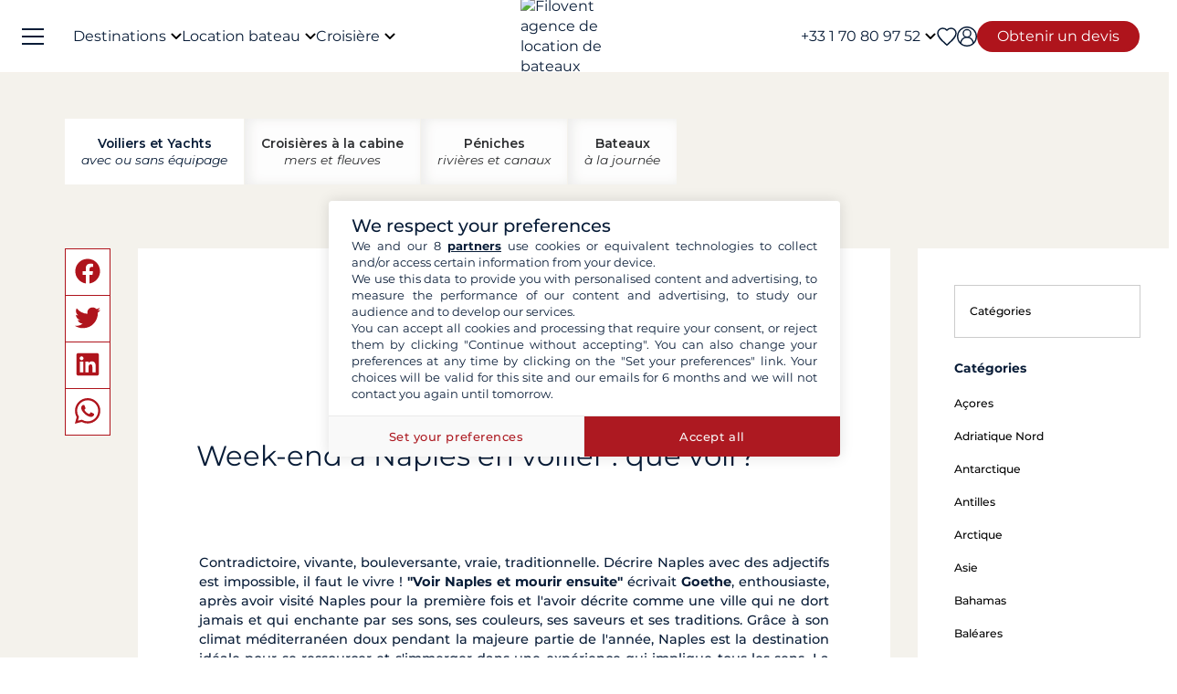

--- FILE ---
content_type: text/html; charset=UTF-8
request_url: https://www.filovent.com/magazine/week-end-naples-voilier-que-voir
body_size: 62676
content:
<!DOCTYPE html><html lang="fr"><head><link rel="preconnect" href="https://www.filovent.com"><link rel="preconnect" href="https://www.googletagmanager.com"><link rel="preconnect" href="https://fonts.googleapis.com"><link rel="preconnect" href="https://schema.org","@graph":[{"@type":"TravelAgency","@id":"www.filovent.com"><link rel="preconnect" href="https://www.filovent.com","logo":{"@type":"ImageObject","url":"www.filovent.com"><link rel="preconnect" href="https://www.google.com"><link rel="preconnect" href="https://www.instagram.com"><link rel="preconnect" href="https://www.filovent.com#bareboat","itemOffered":{"@type":"Service","name":"Location"><link rel="preconnect" href="https://www.filovent.com#organization"}},"priceSpecification":{"@type":"PriceSpecification","priceCurrency":"EUR"}},{"@type":"Offer","@id":"www.filovent.com#skippered","itemOffered":{"@type":"Service","name":"Location"><link rel="preconnect" href="https://www.filovent.com#organization"}},"priceSpecification":{"@type":"PriceSpecification","priceCurrency":"EUR"}},{"@type":"Offer","@id":"www.filovent.com#crewed","itemOffered":{"@type":"Service","name":"Croisière"><link rel="preconnect" href="https://www.filovent.com#organization"}},"priceSpecification":{"@type":"PriceSpecification","priceCurrency":"EUR"}},{"@type":"Offer","@id":"www.filovent.com#cabin","itemOffered":{"@type":"Service","name":"Croisière"><link rel="preconnect" href="https://www.filovent.com#organization"}},"priceSpecification":{"@type":"PriceSpecification","priceCurrency":"EUR"}},{"@type":"Offer","@id":"www.filovent.com#houseboat","itemOffered":{"@type":"Service","name":"Location"><link rel="preconnect" href="https://www.filovent.com#organization"}},"priceSpecification":{"@type":"PriceSpecification","priceCurrency":"EUR"><link rel="preconnect" href="https://www.w3.org"><link rel="preconnect" href="https://www.facebook.com"><link rel="preconnect" href="https://fontawesome.com"><link rel="preconnect" href="https://twitter.com"><link rel="preconnect" href="https://www.linkedin.com"><link rel="preconnect" href="https://wa.me"><link rel="preconnect" href="https://fr-fr.facebook.com"><link rel="preconnect" href="https://www.youtube.com"><link rel="preconnect" href="https://www.avis-verifies.com"><link rel="preconnect" href="https://www.tripadvisor.fr"><link rel="preconnect" href="https://laravel-livewire.com"><link rel="preconnect" href="https://salesiq.zohopublic.com"><!-- DOCKER PROD --> <meta charset="utf-8"> <meta name="viewport"        content="width=device-width, initial-scale=1 , maximum-scale=1.0, user-scalable=0"> <meta name="mobile-web-app-capable" content="yes" /> <meta name="csrf-token" content="FA1pKY87juWd7DqGJ2aYpnpvDEtO9JmVxfBJumZp"> <meta name="format-detection" content="telephone=no" /> <meta name="trustedsite-verification" content="a48efac844d09bfdb10e87c7a9267a08" /> <meta name="msvalidate.01" content="90A126BFF6683E0F3A622419D6991E5C" /> <meta name="google-site-verification" content="gDsHw7aM9Rj4miccE15L6B2aoet9McWgWTVaYz3tmHs" /> <meta name='botify-site-verification' content='aPS8ERk5twD3FqkmBlul9mq73LNXH1Za' /> <link rel="icon" href="https://www.filovent.com/favicon.ico" type="image/x-icon"> <link rel="shortcut icon" href="https://www.filovent.com/favicon.ico" type="image/x-icon"> <link rel="apple-touch-icon" sizes="180x180" href="https://www.filovent.com/apple-touch-icon.png"> <!-- Google Tag Manager --> <script>            (function(w, d, s, l, i) {                w[l] = w[l] || [];                w[l].push({                    'gtm.start': new Date().getTime(),                    event: 'gtm.js'                });                var f = d.getElementsByTagName(s)[0],                    j = d.createElement(s),                    dl = l != 'dataLayer' ? '&l=' + l : '';                j.async = true;                j.defer = true;                j.src =                    'https://www.googletagmanager.com/gtm.js?id=' + i + dl;                f.parentNode.insertBefore(j, f);            })(window, document, 'script', 'dataLayer', 'GTM-5DFVF5');            (function() {                try {                    window.setTimeout(function() {                        dataLayer.push({                            'event': 'afterLoad'                        });                    }, 5000);                } catch (err) {}            })();        </script> <!-- End Google Tag Manager --> <link rel=preconnect href="//www.youtube.com"> <meta name="description" content="Riche en histoire, en art et en vie, Naples est une ville au charme intemporel. Louer un voilier à Naples le temps d&#039;un week-end vous permettra non seulement d&#039;explorer la capitale de Naples, mais aussi de naviguer vers les îles du Golfe et de vous offrir des vacances de détente et de culture. " /> <title>Week-end à Naples en voilier : que voir? </title> <!-- Styles --> <style >[wire\:loading], [wire\:loading\.delay], [wire\:loading\.inline-block], [wire\:loading\.inline], [wire\:loading\.block], [wire\:loading\.flex], [wire\:loading\.table], [wire\:loading\.grid], [wire\:loading\.inline-flex] {display: none;}[wire\:loading\.delay\.shortest], [wire\:loading\.delay\.shorter], [wire\:loading\.delay\.short], [wire\:loading\.delay\.long], [wire\:loading\.delay\.longer], [wire\:loading\.delay\.longest] {display:none;}[wire\:offline] {display: none;}[wire\:dirty]:not(textarea):not(input):not(select) {display: none;}input:-webkit-autofill, select:-webkit-autofill, textarea:-webkit-autofill {animation-duration: 50000s;animation-name: livewireautofill;}@keyframes livewireautofill { from {} }</style> <link rel="canonical" href="https://www.filovent.com/magazine/week-end-naples-voilier-que-voir"> <link href="https://www.filovent.com/front/assets/img/logo.webp" rel="preload" as="image" fetchpriority="high"> <link        href="https://fonts.googleapis.com/css2?family=Montserrat:ital,wght@0,200;0,400;0,500;0,600;0,700;1,200;1,400;1,500;1,600;1,700&display=fallback"        rel="preload" as="font" fetchpriority="high" crossorigin> <link        href="https://fonts.googleapis.com/css2?family=Montserrat:ital,wght@0,200;0,400;0,500;0,600;0,700;1,200;1,400;1,500;1,600;1,700&display=fallback"        rel="stylesheet"> <link src="//dynamic.criteo.com/js/ld/ld.js?a=25317" rel="preload" fetchpriority="low" as="script" > <script  type="text/javascript"            src="//dynamic.criteo.com/js/ld/ld.js?a=25317" async="true"> </script> <script type="application/ld+json">        {"@context":"https://schema.org","@graph":[{"@type":"TravelAgency","@id":"https://www.filovent.com/#organization","name":"Filovent","alternateName":"Groupe Filovent","slogan":"Spécialiste de la location de bateaux et croisières depuis 1995","url":"https://www.filovent.com","logo":{"@type":"ImageObject","url":"https://www.filovent.com/front/assets/img/logo.webp","width":250,"height":100},"image":{"@type":"ImageObject","url":"https://www.filovent.com/storage/Y2NleHpIcjhUdjA5N3FqaWtPMmdwRGxEaTlzWS1tZXRhYUc5dFpTMXRZV2x1TG1wd1p3LmpwZw.jpg","caption":"Filovent - Location de bateaux et croisières"},"priceRange":"€€-€€€","foundingDate":"1995","founder":{"@type":"Person","name":"Philippe Brunet"},"telephone":"+33170809752","email":"info@filovent.com","address":{"@type":"PostalAddress","streetAddress":"8 rue de l'Est","addressLocality":"Boulogne-Billancourt","postalCode":"92100","addressRegion":"Île-de-France","addressCountry":"FR"},"geo":{"@type":"GeoCoordinates","latitude":48.8356,"longitude":2.2411},"hasMap":"https://www.google.com/maps/place/8+Rue+de+l'Est,+92100+Boulogne-Billancourt","contactPoint":[{"@type":"ContactPoint","telephone":"+33170809735","contactType":"Service client","availableLanguage":["fr","en","it"],"areaServed":"FR"},{"@type":"ContactPoint","email":"info@filovent.com","contactType":"Service de réservation","availableLanguage":["fr","en","it"]}],"sameAs":["https://www.instagram.com/filovent/","https://www.facebook.com/filovent.fr/","https://www.linkedin.com/company/groupe-filovent"],"description":"Filovent est une agence de voyage spécialisée dans la location de bateaux, les croisières à la cabine et la location de péniches. Elle propose des expériences sur mesure pour tous les niveaux de navigation, de l'autonomie totale à la croisière tout confort avec équipage.","aggregateRating":{"@type":"AggregateRating","ratingValue":"9.4","bestRating":"10","worstRating":"0","ratingCount":1032,"reviewCount":1032},"knowsAbout":["location de bateau","location de bateau sans permis","location de catamaran","location de voilier","location de yacht","location de bateau à moteur","location de goélette","location de caïque","croisière à la cabine","croisière privée","croisière fluviale","croisière méditerranée","croisière antilles","bareboat charter","skippered charter","crewed charter","yacht charter","canal boat holiday","location péniche","navigation fluviale"],"areaServed":[{"@type":"Place","name":"Égypte"},{"@type":"Place","name":"Croatie"},{"@type":"Place","name":"Grèce"},{"@type":"Place","name":"Italie"},{"@type":"Place","name":"Antilles"},{"@type":"Place","name":"Côte d'Azur"},{"@type":"Place","name":"Fjords de Norvège"},{"@type":"Place","name":"Corse"},{"@type":"Place","name":"Espagne"},{"@type":"Place","name":"Polynésie française"},{"@type":"Place","name":"Canal du Midi"},{"@type":"Place","name":"Seychelles"},{"@type":"Place","name":"Turquie"}],"hasOfferCatalog":{"@type":"OfferCatalog","name":"Nos services de croisière et location de bateaux","itemListElement":[{"@type":"Offer","@id":"https://www.filovent.com#bareboat","itemOffered":{"@type":"Service","name":"Location de bateau sans skipper","serviceType":"Bareboat charter","description":"Vous avez les compétences requises pour naviguer et skipper le bateau : profitez d'une autonomie totale à bord. Ce service s'adresse aux navigateurs expérimentés souhaitant gérer eux-mêmes la navigation, les mouillages et les escales.","provider":{"@id":"https://www.filovent.com#organization"}},"priceSpecification":{"@type":"PriceSpecification","priceCurrency":"EUR"}},{"@type":"Offer","@id":"https://www.filovent.com#skippered","itemOffered":{"@type":"Service","name":"Location de bateau avec skipper","serviceType":"Skippered charter","description":"Vous n'avez pas besoin de connaissances particulières : un skipper professionnel prend en charge la navigation. Vous restez locataire et responsable du bateau, tout en profitant de ses conseils et de son expérience pour apprendre à naviguer en toute sécurité.","provider":{"@id":"https://www.filovent.com#organization"}},"priceSpecification":{"@type":"PriceSpecification","priceCurrency":"EUR"}},{"@type":"Offer","@id":"https://www.filovent.com#crewed","itemOffered":{"@type":"Service","name":"Croisière avec équipage","serviceType":"Crewed charter","description":"La version luxe de la croisière : vous montez à bord d'un bateau dit 'au commerce', comme sur un paquebot privé. L'équipage (capitaine, hôtesse, chef) est à vos petits soins pour un service haut de gamme. Ces croisières se déroulent généralement sur des yachts ou catamarans de grande taille.","provider":{"@id":"https://www.filovent.com#organization"}},"priceSpecification":{"@type":"PriceSpecification","priceCurrency":"EUR"}},{"@type":"Offer","@id":"https://www.filovent.com#cabin","itemOffered":{"@type":"Service","name":"Croisière à la cabine","serviceType":"Cabin cruise","description":"Vous réservez une cabine à bord d'un bateau haut de gamme à taille humaine, partagé avec d'autres voyageurs. Un équipage professionnel gère la navigation, la cuisine et le service hôtelier. L'itinéraire et les activités sont planifiés à l'avance pour une expérience tout compris.","provider":{"@id":"https://www.filovent.com#organization"}},"priceSpecification":{"@type":"PriceSpecification","priceCurrency":"EUR"}},{"@type":"Offer","@id":"https://www.filovent.com#houseboat","itemOffered":{"@type":"Service","name":"Location de péniche","serviceType":"Canal boat / Houseboat","description":"Location de bateaux fluviaux sur les canaux, sans permis, pour découvrir les plus belles régions d'Europe. Naviguez notamment sur le canal du Midi ou le canal du Vernay en France, ou encore en Hollande et en Allemagne.","provider":{"@id":"https://www.filovent.com#organization"}},"priceSpecification":{"@type":"PriceSpecification","priceCurrency":"EUR"}}]}}]}        </script> <style>        .sd-cmp-3H8D2{            padding: 25px!important;            gap: 8px!important;        }        .sd-cmp-3nwYC,        .sd-cmp-3nwYC div,        .sd-cmp-3nwYC span        {            display: block!important;            text-align: center!important;        }    </style> <style>            :root {                                    --cl-cta-bg: #af141c;                                    --cl-red-bg: #f00;                                    --cl-blue-bg: #081C37;                                    --cl-gray-bg: #f4f2ec;                                    --cl-cta-font: #af141c;                                    --cl-red-font: #f00;                                    --cl-blue-1-bg: #015aa5;                                    --cl-blue-2-bg: #04abef;                                    --cl-blue-3-bg: #00b8f8;                                    --cl-blue-4-bg: #003366;                                    --cl-blue-5-bg: #1793d7;                                    --cl-blue-6-bg: #081C37;                                    --cl-blue-7-bg: #004ba4;                                    --cl-blue-8-bg: #1e2f97;                                    --cl-blue-9-bg: #081C37;                                    --cl-blue-font: #081C37;                                    --cl-cta-hover: #af141c;                                    --cl-gray-0-bg: #f5f2ed;                                    --cl-gray-1-bg: #dddad3;                                    --cl-gray-2-bg: #e8e6df;                                    --cl-gray-3-bg: #f6f5f3;                                    --cl-gray-4-bg: #f6f4ef;                                    --cl-gray-5-bg: #8590b7;                                    --cl-gray-6-bg: #cccccc;                                    --cl-gray-7-bg: #e0e4e4;                                    --cl-gray-8-bg: #666666;                                    --cl-gray-9-bg: #b1b5af;                                    --cl-gray-font: #f4f2ec;                                    --cl-red-hover: #f00;                                    --cl-black-1-bg: #081C37;                                    --cl-black-2-bg: #081C37;                                    --cl-black-3-bg: #081C37;                                    --cl-blue-hover: #081C37;                                    --cl-cta-border: #af141c;                                    --cl-gray-10-bg: #cecece;                                    --cl-gray-11-bg: #cccccc;                                    --cl-gray-12-bg: #f6f5f5;                                    --cl-gray-13-bg: #dbd9d4;                                    --cl-gray-hover: #f4f2ec;                                    --cl-red-border: #f00;                                    --cl-blue-1-font: #015aa5;                                    --cl-blue-2-font: #04abef;                                    --cl-blue-3-font: #00b8f8;                                    --cl-blue-4-font: #003366;                                    --cl-blue-5-font: #1793d7;                                    --cl-blue-6-font: #081C37;                                    --cl-blue-7-font: #004ba4;                                    --cl-blue-8-font: #1e2f97;                                    --cl-blue-9-font: #081C37;                                    --cl-blue-border: #081C37;                                    --cl-gray-0-font: #f5f2ed;                                    --cl-gray-1-font: #dddad3;                                    --cl-gray-2-font: #e8e6df;                                    --cl-gray-3-font: #f6f5f3;                                    --cl-gray-4-font: #f6f4ef;                                    --cl-gray-5-font: #8590b7;                                    --cl-gray-6-font: #cccccc;                                    --cl-gray-7-font: #e0e4e4;                                    --cl-gray-8-font: #666666;                                    --cl-gray-9-font: #b1b5af;                                    --cl-gray-border: #f4f2ec;                                    --cl-black-1-font: #081C37;                                    --cl-black-2-font: #081C37;                                    --cl-black-3-font: #081C37;                                    --cl-blue-1-hover: #015aa5;                                    --cl-blue-2-hover: #04abef;                                    --cl-blue-3-hover: #00b8f8;                                    --cl-blue-4-hover: #003366;                                    --cl-blue-5-hover: #1793d7;                                    --cl-blue-6-hover: #081C37;                                    --cl-blue-7-hover: #004ba4;                                    --cl-blue-8-hover: #1e2f97;                                    --cl-blue-9-hover: #081C37;                                    --cl-gray-0-hover: #f5f2ed;                                    --cl-gray-1-hover: #dddad3;                                    --cl-gray-10-font: #cecece;                                    --cl-gray-11-font: #cccccc;                                    --cl-gray-12-font: #f6f5f5;                                    --cl-gray-13-font: #dbd9d4;                                    --cl-gray-2-hover: #e8e6df;                                    --cl-gray-3-hover: #f6f5f3;                                    --cl-gray-4-hover: #f6f4ef;                                    --cl-gray-5-hover: #8590b7;                                    --cl-gray-6-hover: #cccccc;                                    --cl-gray-7-hover: #e0e4e4;                                    --cl-gray-8-hover: #666666;                                    --cl-gray-9-hover: #b1b5af;                                    --cl-black-1-hover: #081C37;                                    --cl-black-2-hover: #081C37;                                    --cl-black-3-hover: #081C37;                                    --cl-blue-1-border: #015aa5;                                    --cl-blue-2-border: #04abef;                                    --cl-blue-3-border: #00b8f8;                                    --cl-blue-4-border: #003366;                                    --cl-blue-5-border: #1793d7;                                    --cl-blue-6-border: #081C37;                                    --cl-blue-7-border: #004ba4;                                    --cl-blue-8-border: #1e2f97;                                    --cl-blue-9-border: #081C37;                                    --cl-gray-0-border: #f5f2ed;                                    --cl-gray-1-border: #dddad3;                                    --cl-gray-10-hover: #cecece;                                    --cl-gray-11-hover: #cccccc;                                    --cl-gray-12-hover: #f6f5f5;                                    --cl-gray-13-hover: #dbd9d4;                                    --cl-gray-2-border: #e8e6df;                                    --cl-gray-3-border: #f6f5f3;                                    --cl-gray-4-border: #f6f4ef;                                    --cl-gray-5-border: #8590b7;                                    --cl-gray-6-border: #cccccc;                                    --cl-gray-7-border: #e0e4e4;                                    --cl-gray-8-border: #666666;                                    --cl-gray-9-border: #b1b5af;                                    --cl-black-1-border: #081C37;                                    --cl-black-2-border: #081C37;                                    --cl-black-3-border: #081C37;                                    --cl-filter-show-bg: #f00;                                    --cl-gray-10-border: #cecece;                                    --cl-gray-11-border: #cccccc;                                    --cl-gray-12-border: #f6f5f5;                                    --cl-gray-13-border: #dbd9d4;                                    --cl-menu-footer-bg: #081C37;                                    --cl-filter-show-font: #f00;                                    --cl-footer-social-bg: #081C37;                                    --cl-menu-footer-font: #081C37;                                    --cl-filter-show-hover: #f00;                                    --cl-menu-footer-hover: #081C37;                                    --cl-filter-show-border: #f00;                                    --cl-footer-social-font: #081C37;                                    --cl-menu-footer-border: #081C37;                                    --cl-copyright-footer-bg: #081C37;                                    --cl-footer-social-hover: #081C37;                                    --cl-footer-social-border: #081C37;                                    --cl-copyright-footer-font: #081C37;                                    --cl-copyright-footer-hover: #081C37;                                    --cl-copyright-footer-border: #081C37;                            }    </style> <link rel="stylesheet" href="/front/assets/css/page/article.css?id=dc768e9e4b016cce8aad56e76798e285"> <script src='/dist/assets/main-Czm3-_bj.js'></script><link rel='stylesheet' href='/dist/assets/main-DTZS0iNt.css' /></head><body x-data="main('fr', true, true ,  true )" data-mode="d" > <!-- Google Tag Manager --> <noscript><iframe src="https://www.googletagmanager.com/ns.html?id=GTM-5DFVF5"            height="0" width="0" style="display:none;visibility:hidden"></iframe></noscript> <!-- End Google Tag Manager --> <style>    @media (max-width: 1024px) {        .countdown{            display: none !important;        }    }</style> <header x-data="headerScrollHandler(false)"    :class="{ '!z-1000': hasScrolled }"    class="flv-header-v2"> <div class="flv-header-top"> <div class="menu-burger"> <div class="nav-overlay"></div> <div class="flv-toggle-menu box-border"> <div class="flv-burger-menu-line line1"></div> <div class="flv-burger-menu-line line2"></div> <div class="flv-burger-menu-line line3"></div> </div> <nav class="flv-nav-bar-burger  flv-scroll-smooty "> <div class="flv-logo-burger"> <img                            src="https://www.filovent.com/storage/public/888/logoslogo-6931809695945.webp"                             alt="Filovent agence de location de bateaux"                class="max-w-[110px] sm:max-w-[140px]"> </div> <ul class="px-0 pt-15 pb-2"> <li class="nav-li-item-burger"> <a href="https://www.filovent.com/location-bateau-destination/location-voilier-destination.html" class="nav-link-burger hover:underline">                        Destinations                    </a> </li> <li class="nav-li-item-burger"> <a href="https://www.filovent.com/landing/tous-nos-bateaux" class="nav-link-burger hover:underline">Location bateau</a> </li> <li class="nav-li-item-burger"> <a href="https://www.filovent.com/croisiere"                        class="nav-link-burger hover:underline">Croisière</a> </li> <li class="nav-li-item-burger"> <a href="https://www.filovent.com/magazine"                        class="nav-link-burger hover:underline">Magazine</a> </li> <li class="nav-li-item-burger"> <a href="https://www.filovent.com/faq"                        class="nav-link-burger hover:underline">Faq</a> </li> <li class="nav-li-item-burger"> <a href="https://www.filovent.com/brochures"                    class="nav-link-burger hover:underline">Brochures</a> </li> <li class="nav-li-item-burger"> <a href="https://www.filovent.com/magazine/tags/itineraires-navigation" class="nav-link-burger hover:underline">Itinéraires</a> </li> <li class="nav-li-item-burger"> <a href="https://www.filovent.com/location-bateau-flotte/location-voilier-flotte.html"                    class="nav-link-burger hover:underline">Tous les constructeurs</a> </li> <li class="nav-li-item-burger"> <a href="https://www.filovent.com/qui-sommes-nous"                    class="nav-link-burger hover:underline">Qui sommes-nous ?</a> </li> <li class="nav-li-item-burger"> <a href="https://www.filovent.com/front/contacts"                    class="nav-link-burger hover:underline">Nous contacter</a> </li> </ul> <ul class="pt-2 border-t border-[#F5F0EA]"> <div wire:id="bqfkAiPFJHyKvjlgaCPa" wire:initial-data="{&quot;fingerprint&quot;:{&quot;id&quot;:&quot;bqfkAiPFJHyKvjlgaCPa&quot;,&quot;name&quot;:&quot;auth.v2.burger-connection&quot;,&quot;locale&quot;:&quot;fr&quot;,&quot;path&quot;:&quot;magazine\/week-end-naples-voilier-que-voir&quot;,&quot;method&quot;:&quot;GET&quot;,&quot;v&quot;:&quot;acj&quot;},&quot;effects&quot;:{&quot;listeners&quot;:[&quot;auth_refresh&quot;]},&quot;serverMemo&quot;:{&quot;children&quot;:[],&quot;errors&quot;:[],&quot;htmlHash&quot;:&quot;fce4b469&quot;,&quot;data&quot;:{&quot;isCustomer&quot;:false,&quot;isGuest&quot;:false,&quot;isBroker&quot;:false,&quot;locale&quot;:&quot;fr&quot;,&quot;isModClient&quot;:false},&quot;dataMeta&quot;:[],&quot;checksum&quot;:&quot;b82f71effcb916f3afa9ec1423a865c90e99d926bdb96ab7b8c0d0112dfc021a&quot;}}" class=""> <li class="px-5 py-1" > <a wire:click="$emit('open_login')" class="nav-link-burger hover:underline">Mon compte</a> </li> </div><!-- Livewire Component wire-end:bqfkAiPFJHyKvjlgaCPa --> </ul> <ul> <li class="nav-li-item-burger"> <a @click="emitEvent('show_wish_list')" class="nav-link-burger hover:underline">                    Mes favoris                </a> </li> <li class="nav-li-item-burger"> <a href="https://www.filovent.com/infos-legales"                    class="nav-link-burger hover:underline">Informations légales</a> </li> <li class="nav-li-item-burger"> <a href="https://www.filovent.com/conditions-generales"                    class="nav-link-burger hover:underline">CGV - Location bateau</a> </li> <li class="nav-li-item-burger"> <a href="https://www.filovent.com/conditions-generales-croisiere-cabine"                    class="nav-link-burger hover:underline">CGV - Croisière</a> </li> <li class="nav-li-item-burger visible xl:hidden"> <a @click="emitEvent('show_main_contact_form')"                    class="nav-link-burger hover:underline">Nos experts vous conseillent</a> </li> </ul> </nav> <div> <div wire:id="uR3Qi77bdVV3BcwjoIWE" wire:initial-data="{&quot;fingerprint&quot;:{&quot;id&quot;:&quot;uR3Qi77bdVV3BcwjoIWE&quot;,&quot;name&quot;:&quot;front.v2.locale-modal&quot;,&quot;locale&quot;:&quot;fr&quot;,&quot;path&quot;:&quot;magazine\/week-end-naples-voilier-que-voir&quot;,&quot;method&quot;:&quot;GET&quot;,&quot;v&quot;:&quot;acj&quot;},&quot;effects&quot;:{&quot;listeners&quot;:[&quot;show_locale_modal&quot;,&quot;close_locale_modal&quot;]},&quot;serverMemo&quot;:{&quot;children&quot;:[],&quot;errors&quot;:[],&quot;htmlHash&quot;:&quot;3e9f3938&quot;,&quot;data&quot;:{&quot;pageRoutes&quot;:[],&quot;open&quot;:false,&quot;nested&quot;:false},&quot;dataMeta&quot;:{&quot;collections&quot;:[&quot;pageRoutes&quot;]},&quot;checksum&quot;:&quot;24ceb4ae94a7eae5d62f1dd9c4898ab569fcc846bd1513dcfa550bcde09c5ed1&quot;}}"class="flv-modal"x-data="toolsModal(window.Livewire.find('uR3Qi77bdVV3BcwjoIWE').entangle('open'))"x-bind="dialogue"> <div class="flv-modal-body locale-modal-body" id="flv-modal-body"> <span class="icon-close iconeClose" @click="closeModalLocale()"> <svg  class="code-color iconeClose" width="20px" height="20px" xmlns="http://www.w3.org/2000/svg" version="1.0" preserveAspectRatio="xMidYMid meet" viewBox="0 0 28.98 28"> <g transform="translate(0.000000,28.000000) scale(0.100000,-0.100000)"> <path            d="M0 267 c0 -8 27 -39 59 -70 l60 -57 -60 -57 c-57 -54 -73 -83 -46 -83 7 0 37 25 67 55 30 30 59 55 65 55 6 0 35 -25 65 -55 30 -30 60 -55 67 -55 27 0 11 29 -46 83 l-60 57 60 57 c57 54 73 83 46 83 -7 0 -37 -25 -67 -55 -30 -30 -59 -55 -65 -55 -6 0 -35 25 -65 55 -54 54 -80 68 -80 42z" /> </g></svg> </span> <div class="flv-modal-content wish"> </div> </div></div><!-- Livewire Component wire-end:uR3Qi77bdVV3BcwjoIWE --></div></div> <!--Logo--> <a class="flv-logo-header" href="https://www.filovent.com"> <img                                src="https://www.filovent.com/storage/public/888/logoslogo-6931809695945.webp"                alt="Filovent agence de location de bateaux"                width="140"                height="35"                class="max-w-[110px] sm:max-w-[140px]"                > </a> <nav class="flex justify-between flex-1"> <!--LEFT MENU--> <ul class="flv-menu-header-ul menu-left"> <li class="hidden xl:block"> <div> <span class="flv-nav-link-custom" toggle-tab-menu>        Destinations        <svg class="transition-transform duration-200 transform" style="margin-left: 5px;"     width="12"     height="12"    viewBox="6 10 12 7" fill="#000" xmlns="http://www.w3.org/2000/svg"> <path d="M15.8805 10.2901L12.0005 14.1701L8.12047 10.2901C7.73047 9.90006 7.10047 9.90006 6.71047 10.2901C6.32047 10.6801 6.32047 11.3101 6.71047 11.7001L11.3005 16.2901C11.6905 16.6801 12.3205 16.6801 12.7105 16.2901L17.3005 11.7001C17.6905 11.3101 17.6905 10.6801 17.3005 10.2901C16.9105 9.91006 16.2705 9.90006 15.8805 10.2901Z"></path></svg> </span> <div class="flv-dropdown-section hidden"> <div class="flv-dropdown-content  h-[90vh]"> <div class="flex"> <div class="flex-col w-1/6 min-w-[250px] min-h-[760px] bg-[#fbfbfb]"> <button class="flv-tab-link active" toggle-tab-content data-id="tab1"> <span>Location de bateaux<br /> <span class="font-normal italic">avec ou sans skipper</span> </span> </button> <button class="flv-tab-link" toggle-tab-content data-id="tab2"><span>Croisière à la cabine</span> </button> <button class="flv-tab-link" toggle-tab-content data-id="tab3"><span>Location de péniches<br /> <span class="font-normal italic">sans permis</span> </span> </button> </div> <div class="flex-col w-5/6 px-5"> <div id="tab1" class="tab-content-item active  flv-scroll-smooty max-h-[600px]"> <div class="columns-5 gap-4"> <div class="mb-3"> <span class="list-subtitle">Atlantique</span> <ul class="list-group"> <li> <a href="https://www.filovent.com/location-bateau-Angleterre/location-voilier-Angleterre-d.html"                                            class="list-item">                                            Angleterre                                        </a> </li> <li> <a href="https://www.filovent.com/location-bateau-Belgique/location-voilier-Belgique-d.html"                                            class="list-item">                                            Belgique                                        </a> </li> <li> <a href="https://www.filovent.com/location-bateau-Bresil/location-voilier-Bresil-d.html"                                            class="list-item">                                            Brésil                                        </a> </li> <li> <a href="https://www.filovent.com/location-bateau-Canada/location-voilier-Canada-d.html"                                            class="list-item">                                            Canada                                        </a> </li> <li> <a href="https://www.filovent.com/location-bateau-Ecosse/location-voilier-Ecosse-d.html"                                            class="list-item">                                            Ecosse                                        </a> </li> <li> <a href="https://www.filovent.com/location-bateau-EtatsUnis/location-voilier-EtatsUnis-d.html"                                            class="list-item">                                            Etats-Unis                                        </a> </li> <li> <a href="https://www.filovent.com/location-bateau-France_Atlantique/location-voilier-France_Atlantique-d.html"                                            class="list-item">                                            France Atlantique                                        </a> </li> <li> <a href="https://www.filovent.com/location-bateau-France_Manche/location-voilier-France_Manche-d.html"                                            class="list-item">                                            France Manche                                        </a> </li> <li> <a href="https://www.filovent.com/location-bateau-Hollande/location-voilier-Hollande-d.html"                                            class="list-item">                                            Hollande                                        </a> </li> <li> <a href="https://www.filovent.com/location-bateau-Iles_Canaries/location-voilier-Iles_Canaries-d.html"                                            class="list-item">                                            Iles Canaries                                        </a> </li> <li> <a href="https://www.filovent.com/location-bateau-Iles_de_Madere/location-voilier-Iles_de_Madere-d.html"                                            class="list-item">                                            Iles de Madère                                        </a> </li> <li> <a href="https://www.filovent.com/location-bateau-Iles_des_Acores/location-voilier-Iles_des_Acores-d.html"                                            class="list-item">                                            Iles des Açores                                        </a> </li> <li> <a href="https://www.filovent.com/location-bateau-Iles_du_Cap_Vert/location-voilier-Iles_du_Cap_Vert-d.html"                                            class="list-item">                                            Iles du Cap Vert                                        </a> </li> <li> <a href="https://www.filovent.com/location-bateau-Irlande/location-voilier-Irlande-d.html"                                            class="list-item">                                            Irlande                                        </a> </li> <li> <a href="https://www.filovent.com/location-bateau-Islande/location-voilier-Islande-d.html"                                            class="list-item">                                            Islande                                        </a> </li> <li> <a href="https://www.filovent.com/location-bateau-Norvege/location-voilier-Norvege-d.html"                                            class="list-item">                                            Norvège                                        </a> </li> <li> <a href="https://www.filovent.com/location-bateau-Portugal/location-voilier-Portugal-d.html"                                            class="list-item">                                            Portugal                                        </a> </li> </ul> </div> <div class="mb-3"> <span class="list-subtitle">Caraïbes</span> <ul class="list-group"> <li> <a href="https://www.filovent.com/location-bateau-Anguilla/location-voilier-Anguilla-d.html"                                            class="list-item">                                            Anguilla                                        </a> </li> <li> <a href="https://www.filovent.com/location-bateau-Antigua/location-voilier-Antigua-d.html"                                            class="list-item">                                            Antigua                                        </a> </li> <li> <a href="https://www.filovent.com/location-bateau-Bahamas/location-voilier-Bahamas-d.html"                                            class="list-item">                                            Bahamas                                        </a> </li> <li> <a href="https://www.filovent.com/location-bateau-Belize/location-voilier-Belize-d.html"                                            class="list-item">                                            Belize                                        </a> </li> <li> <a href="https://www.filovent.com/location-bateau-Colombie/location-voilier-Colombie-d.html"                                            class="list-item">                                            Colombie                                        </a> </li> <li> <a href="https://www.filovent.com/location-bateau-Cuba/location-voilier-Cuba-d.html"                                            class="list-item">                                            Cuba                                        </a> </li> <li> <a href="https://www.filovent.com/location-bateau-Dominique/location-voilier-Dominique-d.html"                                            class="list-item">                                            Dominique                                        </a> </li> <li> <a href="https://www.filovent.com/location-bateau-Grenade/location-voilier-Grenade-d.html"                                            class="list-item">                                            Grenade                                        </a> </li> <li> <a href="https://www.filovent.com/location-bateau-Grenadines/location-voilier-Grenadines-d.html"                                            class="list-item">                                            Grenadines                                        </a> </li> <li> <a href="https://www.filovent.com/location-bateau-Guadeloupe/location-voilier-Guadeloupe-d.html"                                            class="list-item">                                            Guadeloupe                                        </a> </li> <li> <a href="https://www.filovent.com/location-bateau-Jamaique/location-voilier-Jamaique-d.html"                                            class="list-item">                                            Jamaïque                                        </a> </li> <li> <a href="https://www.filovent.com/location-bateau-La_Barbade/location-voilier-La_Barbade-d.html"                                            class="list-item">                                            La Barbade                                        </a> </li> <li> <a href="https://www.filovent.com/location-bateau-Martinique/location-voilier-Martinique-d.html"                                            class="list-item">                                            Martinique                                        </a> </li> <li> <a href="https://www.filovent.com/location-bateau-Panama/location-voilier-Panama-d.html"                                            class="list-item">                                            Panama                                        </a> </li> <li> <a href="https://www.filovent.com/location-bateau-Porto_Rico/location-voilier-Porto_Rico-d.html"                                            class="list-item">                                            Porto Rico                                        </a> </li> <li> <a href="https://www.filovent.com/location-bateau-republique-dominicaine/location-voilier-republique-dominicaine-d.html"                                            class="list-item">                                            République dominicaine                                        </a> </li> <li> <a href="https://www.filovent.com/location-bateau-SaintBarthelemy/location-voilier-SaintBarthelemy-d.html"                                            class="list-item">                                            Saint-Barthélemy                                        </a> </li> <li> <a href="https://www.filovent.com/location-bateau-SaintChristophe/location-voilier-SaintChristophe-d.html"                                            class="list-item">                                            Saint-Christophe                                        </a> </li> <li> <a href="https://www.filovent.com/location-bateau-SaintMartin/location-voilier-SaintMartin-d.html"                                            class="list-item">                                            Saint-Martin                                        </a> </li> <li> <a href="https://www.filovent.com/location-bateau-SainteLucie/location-voilier-SainteLucie-d.html"                                            class="list-item">                                            Sainte-Lucie                                        </a> </li> <li> <a href="https://www.filovent.com/location-bateau-Venezuela/location-voilier-Venezuela-d.html"                                            class="list-item">                                            Vénézuela                                        </a> </li> <li> <a href="https://www.filovent.com/location-bateau-iles_Vierges_britanniques/location-voilier-iles_Vierges_britanniques-d.html"                                            class="list-item">                                            Îles Vierges britanniques                                        </a> </li> </ul> </div> <div class="mb-3"> <span class="list-subtitle">Mer Baltique</span> <ul class="list-group"> <li> <a href="https://www.filovent.com/location-bateau-Allemagne/location-voilier-Allemagne-d.html"                                            class="list-item">                                            Allemagne                                        </a> </li> <li> <a href="https://www.filovent.com/location-bateau-Danemark/location-voilier-Danemark-d.html"                                            class="list-item">                                            Danemark                                        </a> </li> <li> <a href="https://www.filovent.com/location-bateau-Estonie/location-voilier-Estonie-d.html"                                            class="list-item">                                            Estonie                                        </a> </li> <li> <a href="https://www.filovent.com/location-bateau-Finlande/location-voilier-Finlande-d.html"                                            class="list-item">                                            Finlande                                        </a> </li> <li> <a href="https://www.filovent.com/location-bateau-Lituanie/location-voilier-Lituanie-d.html"                                            class="list-item">                                            Lituanie                                        </a> </li> <li> <a href="https://www.filovent.com/location-bateau-Pologne/location-voilier-Pologne-d.html"                                            class="list-item">                                            Pologne                                        </a> </li> <li> <a href="https://www.filovent.com/location-bateau-Russie/location-voilier-Russie-d.html"                                            class="list-item">                                            Russie                                        </a> </li> <li> <a href="https://www.filovent.com/location-bateau-Suede/location-voilier-Suede-d.html"                                            class="list-item">                                            Suède                                        </a> </li> </ul> </div> <div class="mb-3"> <span class="list-subtitle">Mer rouge</span> <ul class="list-group"> <li> <a href="https://www.filovent.com/location-bateau-Egypte/location-voilier-Egypte-d.html"                                            class="list-item">                                            Egypte                                        </a> </li> </ul> </div> <div class="mb-3"> <span class="list-subtitle">Méditerranée</span> <ul class="list-group"> <li> <a href="https://www.filovent.com/location-bateau-Chypre/location-voilier-Chypre-d.html"                                            class="list-item">                                            Chypre                                        </a> </li> <li> <a href="https://www.filovent.com/location-bateau-Corse/location-voilier-Corse-d.html"                                            class="list-item">                                            Corse                                        </a> </li> <li> <a href="https://www.filovent.com/location-bateau-Croatie/location-voilier-Croatie-d.html"                                            class="list-item">                                            Croatie                                        </a> </li> <li> <a href="https://www.filovent.com/location-bateau-Espagne/location-voilier-Espagne-d.html"                                            class="list-item">                                            Espagne                                        </a> </li> <li> <a href="https://www.filovent.com/location-bateau-France_Mediterranee/location-voilier-France_Mediterranee-d.html"                                            class="list-item">                                            France Méditerranée                                        </a> </li> <li> <a href="https://www.filovent.com/location-bateau-Grece/location-voilier-Grece-d.html"                                            class="list-item">                                            Grèce                                        </a> </li> <li> <a href="https://www.filovent.com/location-bateau-Italie/location-voilier-Italie-d.html"                                            class="list-item">                                            Italie                                        </a> </li> <li> <a href="https://www.filovent.com/location-bateau-Malte/location-voilier-Malte-d.html"                                            class="list-item">                                            Malte                                        </a> </li> <li> <a href="https://www.filovent.com/location-bateau-Montenegro/location-voilier-Montenegro-d.html"                                            class="list-item">                                            Monténégro                                        </a> </li> <li> <a href="https://www.filovent.com/location-bateau-Slovenie/location-voilier-Slovenie-d.html"                                            class="list-item">                                            Slovénie                                        </a> </li> <li> <a href="https://www.filovent.com/location-bateau-Turquie/location-voilier-Turquie-d.html"                                            class="list-item">                                            Turquie                                        </a> </li> </ul> </div> <div class="mb-3"> <span class="list-subtitle">Océan Indien</span> <ul class="list-group"> <li> <a href="https://www.filovent.com/location-bateau-Birmanie/location-voilier-Birmanie-d.html"                                            class="list-item">                                            Birmanie                                        </a> </li> <li> <a href="https://www.filovent.com/location-bateau-Ile_Maurice/location-voilier-Ile_Maurice-d.html"                                            class="list-item">                                            Ile Maurice                                        </a> </li> <li> <a href="https://www.filovent.com/location-bateau-Indonesie/location-voilier-Indonesie-d.html"                                            class="list-item">                                            Indonésie                                        </a> </li> <li> <a href="https://www.filovent.com/location-bateau-Madagascar/location-voilier-Madagascar-d.html"                                            class="list-item">                                            Madagascar                                        </a> </li> <li> <a href="https://www.filovent.com/location-bateau-Malaisie/location-voilier-Malaisie-d.html"                                            class="list-item">                                            Malaisie                                        </a> </li> <li> <a href="https://www.filovent.com/location-bateau-Maldives/location-voilier-Maldives-d.html"                                            class="list-item">                                            Maldives                                        </a> </li> <li> <a href="https://www.filovent.com/location-bateau-Seychelles/location-voilier-Seychelles-d.html"                                            class="list-item">                                            Seychelles                                        </a> </li> <li> <a href="https://www.filovent.com/location-bateau-Singapour/location-voilier-Singapour-d.html"                                            class="list-item">                                            Singapour                                        </a> </li> <li> <a href="https://www.filovent.com/location-bateau-Sri_Lanka/location-voilier-Sri_Lanka-d.html"                                            class="list-item">                                            Sri Lanka                                        </a> </li> <li> <a href="https://www.filovent.com/location-bateau-Tanzanie/location-voilier-Tanzanie-d.html"                                            class="list-item">                                            Tanzanie                                        </a> </li> <li> <a href="https://www.filovent.com/location-bateau-Thailande/location-voilier-Thailande-d.html"                                            class="list-item">                                            Thaïlande                                        </a> </li> </ul> </div> <div class="mb-3"> <span class="list-subtitle">Pacifique</span> <ul class="list-group"> <li> <a href="https://www.filovent.com/location-bateau-Australie/location-voilier-Australie-d.html"                                            class="list-item">                                            Australie                                        </a> </li> <li> <a href="https://www.filovent.com/location-bateau-Chine/location-voilier-Chine-d.html"                                            class="list-item">                                            Chine                                        </a> </li> <li> <a href="https://www.filovent.com/location-bateau-Fidji/location-voilier-Fidji-d.html"                                            class="list-item">                                            Fidji                                        </a> </li> <li> <a href="https://www.filovent.com/location-bateau-Mexique/location-voilier-Mexique-d.html"                                            class="list-item">                                            Mexique                                        </a> </li> <li> <a href="https://www.filovent.com/location-bateau-Nouvelle_Caledonie/location-voilier-Nouvelle_Caledonie-d.html"                                            class="list-item">                                            Nouvelle Calédonie                                        </a> </li> <li> <a href="https://www.filovent.com/location-bateau-Nouvelle_Zelande/location-voilier-Nouvelle_Zelande-d.html"                                            class="list-item">                                            Nouvelle Zélande                                        </a> </li> <li> <a href="https://www.filovent.com/location-bateau-Philippines/location-voilier-Philippines-d.html"                                            class="list-item">                                            Philippines                                        </a> </li> <li> <a href="https://www.filovent.com/location-bateau-Polynesie_Francaise/location-voilier-Polynesie_Francaise-d.html"                                            class="list-item">                                            Polynésie Française                                        </a> </li> </ul> </div> </div> </div> <div id="tab2" class="tab-content-item hidden  flv-scroll-smooty max-h-[600px]"> <div class="flex"> <div class="columns-4 min-w-[81%]"> <div class="mb-2"> <a class="list-subtitle"                                         @click="gotoWithTarget('aHR0cHM6Ly93d3cuZmlsb3ZlbnQuY29tL3NlYXJjaD9vY2Vhbj0xMjgmc3RhcnQ9MDEtMjAyNiZxdWVyeT1BZnJpcXVlJmFjdGl2ZVRhYj00')" >                                        Afrique</a> <ul class="list-group"> <li> <a                                                 href="https://www.filovent.com/croisiere/afrique-australe"  class="list-item">                                                Afrique australe                                                                                            </a> </li> <li> <a                                                 href="https://www.filovent.com/croisiere/afrique-de-l-ouest"  class="list-item">                                                Afrique de l&#039;Ouest                                                                                            </a> </li> <li> <a                                                 href="https://www.filovent.com/croisiere/afrique-du-sud"  class="list-item">                                                Afrique du Sud                                                                                            </a> </li> <li> <a                                                 href="https://www.filovent.com/croisiere/botswana"  class="list-item">                                                Botswana                                                                                            </a> </li> <li> <a                                                 href="https://www.filovent.com/croisiere/cap-vert"  class="list-item">                                                Cap Vert                                                                                            </a> </li> <li> <a                                                 href="https://www.filovent.com/croisiere/egypte"  class="list-item">                                                Egypte                                                                                            </a> </li> <li> <a                                                 @click="gotoWithTarget('aHR0cHM6Ly93d3cuZmlsb3ZlbnQuY29tL3NlYXJjaD9vY2Vhbj0xMjgmcmVnaW9uPTY3JnN0YXJ0PTAyLTIwMjYmcXVlcnk9R2FtYmllJmFjdGl2ZVRhYj00')"  class="list-item">                                                Gambie                                                                                            </a> </li> <li> <a                                                 @click="gotoWithTarget('aHR0cHM6Ly93d3cuZmlsb3ZlbnQuY29tL3NlYXJjaD9vY2Vhbj0xMjgmcmVnaW9uPTc4JnN0YXJ0PTEyLTIwMjYmcXVlcnk9R3VpbiVDMyVBOWUtQmlzc2F1JmFjdGl2ZVRhYj00')"  class="list-item">                                                Guinée-Bissau                                                                                            </a> </li> <li> <a                                                 @click="gotoWithTarget('aHR0cHM6Ly93d3cuZmlsb3ZlbnQuY29tL3NlYXJjaD96b25lPTI1JnN0YXJ0PTAyLTIwMjYmcXVlcnk9TGFjJTIwS2FyaWJhJmFjdGl2ZVRhYj00')"  class="list-item">                                                Lac Kariba                                                                                            </a> </li> <li> <a                                                 @click="gotoWithTarget('aHR0cHM6Ly93d3cuZmlsb3ZlbnQuY29tL3NlYXJjaD9vY2Vhbj0xMjgmcmVnaW9uPTEzMSZzdGFydD0wMi0yMDI2JnF1ZXJ5PU1hZGFnYXNjYXImYWN0aXZlVGFiPTQ=')"  class="list-item">                                                Madagascar                                                                                            </a> </li> <li> <a                                                 href="https://www.filovent.com/croisiere/namibie"  class="list-item">                                                Namibie                                                                                            </a> </li> <li> <a                                                 href="https://www.filovent.com/croisiere/senegal"  class="list-item">                                                Sénégal                                                                                            </a> </li> <li> <a                                                 @click="gotoWithTarget('aHR0cHM6Ly93d3cuZmlsb3ZlbnQuY29tL3NlYXJjaD9vY2Vhbj0xMjgmcmVnaW9uPTIxMSZzdGFydD0wMi0yMDI2JnF1ZXJ5PVRhbnphbmllJmFjdGl2ZVRhYj00')"  class="list-item">                                                Tanzanie                                                                                            </a> </li> <li> <a                                                 href="https://www.filovent.com/croisiere/zimbabwe"  class="list-item">                                                Zimbabwe                                                                                            </a> </li> </ul> </div> <div class="mb-2"> <a class="list-subtitle"                                         @click="gotoWithTarget('aHR0cHM6Ly93d3cuZmlsb3ZlbnQuY29tL3NlYXJjaD9vY2Vhbj0xMjkmc3RhcnQ9MDUtMjAyNiZxdWVyeT1BbSVDMyVBOXJpcXVlJTIwZHUlMjBOb3JkJmFjdGl2ZVRhYj00')" >                                        Amérique du Nord</a> <ul class="list-group"> <li> <a                                                 href="https://www.filovent.com/croisiere/alaska"  class="list-item">                                                Alaska                                                                                            </a> </li> <li> <a                                                 href="https://www.filovent.com/croisiere/canada"  class="list-item">                                                Canada                                                                                            </a> </li> <li> <a                                                 @click="gotoWithTarget('aHR0cHM6Ly93d3cuZmlsb3ZlbnQuY29tL3NlYXJjaD9vY2Vhbj0xMjkmcmVnaW9uPTIzMiZzdGFydD0wNS0yMDI2JnF1ZXJ5PSVDMyU4OXRhdHMtVW5pcyZhY3RpdmVUYWI9NA==')"  class="list-item">                                                États-Unis                                                                                            </a> </li> </ul> </div> <div class="mb-2"> <a class="list-subtitle"                                         @click="gotoWithTarget('aHR0cHM6Ly93d3cuZmlsb3ZlbnQuY29tL3NlYXJjaD9vY2Vhbj0xOSZzdGFydD0wMS0yMDI2JnF1ZXJ5PUFtJUMzJUE5cmlxdWUlMjBkdSUyMFN1ZCZhY3RpdmVUYWI9NA==')" >                                        Amérique du Sud</a> <ul class="list-group"> <li> <a                                                 href="https://www.filovent.com/croisiere/amazone"  class="list-item">                                                Amazone                                                                                            </a> </li> <li> <a                                                 href="https://www.filovent.com/croisiere/argentine"  class="list-item">                                                Argentine                                                                                            </a> </li> <li> <a                                                 @click="gotoWithTarget('aHR0cHM6Ly93d3cuZmlsb3ZlbnQuY29tL3NlYXJjaD9vY2Vhbj0xOSZyZWdpb249MzMmc3RhcnQ9MDctMjAyNiZxdWVyeT1CciVDMyVBOXNpbCZhY3RpdmVUYWI9NA==')"  class="list-item">                                                Brésil                                                                                            </a> </li> <li> <a                                                 href="https://www.filovent.com/croisiere/chili"  class="list-item">                                                Chili                                                                                            </a> </li> <li> <a                                                 href="https://www.filovent.com/croisiere/colombie"  class="list-item">                                                Colombie                                                                                            </a> </li> <li> <a                                                 href="https://www.filovent.com/croisiere/equateur"  class="list-item">                                                Equateur                                                                                            </a> </li> <li> <a                                                 href="https://www.filovent.com/croisiere/equateur/iles-galapagos"  class="list-item">                                                Galapagos (îles)                                                                                            </a> </li> <li> <a                                                 href="https://www.filovent.com/croisiere/panama"  class="list-item">                                                Panama                                                                                            </a> </li> <li> <a                                                 href="https://www.filovent.com/croisiere/patagonie"  class="list-item">                                                Patagonie                                                                                            </a> </li> <li> <a                                                 href="https://www.filovent.com/croisiere/perou"  class="list-item">                                                Pérou                                                                                            </a> </li> <li> <a                                                 href="https://www.filovent.com/croisiere/panama/san-blas"  class="list-item">                                                San Blas (îles)                                                                                            </a> </li> </ul> </div> <div class="mb-2"> <a class="list-subtitle"  href="https://www.filovent.com/croisiere/asie"                                        >                                        Asie</a> <ul class="list-group"> <li> <a                                                 href="https://www.filovent.com/croisiere/vietnam/baie-halong"  class="list-item">                                                Baie d&#039;Halong                                                                                            </a> </li> <li> <a                                                 href="https://www.filovent.com/croisiere/bali/bali"  class="list-item">                                                Bali                                                                                            </a> </li> <li> <a                                                 href="https://www.filovent.com/croisiere/cambodge"  class="list-item">                                                Cambodge                                                                                            </a> </li> <li> <a                                                 href="https://www.filovent.com/croisiere/bali"  class="list-item">                                                Indonésie                                                                                            </a> </li> <li> <a                                                 href="https://www.filovent.com/croisiere/bali/komodo"  class="list-item">                                                Komodo                                                                                            </a> </li> <li> <a                                                 href="https://www.filovent.com/croisiere/laos"  class="list-item">                                                Laos                                                                                            </a> </li> <li> <a                                                 href="https://www.filovent.com/croisiere/bali/raja-ampat"  class="list-item">                                                Raja Ampat (îles)                                                                                            </a> </li> <li> <a                                                 href="https://www.filovent.com/croisiere/thailande"  class="list-item">                                                Thaïlande                                                                                            </a> </li> <li> <a                                                 href="https://www.filovent.com/croisiere/vietnam"  class="list-item">                                                Vietnam                                                                                            </a> </li> </ul> </div> <div class="mb-2"> <a class="list-subtitle"  href="https://www.filovent.com/croisiere/caraibes"                                        >                                        Caraïbes</a> <ul class="list-group"> <li> <a                                                 @click="gotoWithTarget('aHR0cHM6Ly93d3cuZmlsb3ZlbnQuY29tL3NlYXJjaD9vY2Vhbj01JnJlZ2lvbj0xMSZzdGFydD0wMi0yMDI2JnF1ZXJ5PUFudGlndWEmYWN0aXZlVGFiPTQ=')"  class="list-item">                                                Antigua                                                                                            </a> </li> <li> <a                                                 href="https://www.filovent.com/croisiere/bahamas"  class="list-item">                                                Bahamas                                                                                            </a> </li> <li> <a                                                 @click="gotoWithTarget('aHR0cHM6Ly93d3cuZmlsb3ZlbnQuY29tL3NlYXJjaD9vY2Vhbj01JnJlZ2lvbj0yNCZzdGFydD0wMS0yMDI2JnF1ZXJ5PUJhcmJhZGUmYWN0aXZlVGFiPTQ=')"  class="list-item">                                                Barbade                                                                                            </a> </li> <li> <a                                                 @click="gotoWithTarget('aHR0cHM6Ly93d3cuZmlsb3ZlbnQuY29tL2Nyb2lzaWVyZS9jb2xvbWJpZQ==')"  class="list-item">                                                Colombie                                                                                            </a> </li> <li> <a                                                 @click="gotoWithTarget('aHR0cHM6Ly93d3cuZmlsb3ZlbnQuY29tL3NlYXJjaD9vY2Vhbj01JnJlZ2lvbj01NiZzdGFydD0wMi0yMDI2JnF1ZXJ5PURvbWluaXF1ZSZhY3RpdmVUYWI9NA==')"  class="list-item">                                                Dominique                                                                                            </a> </li> <li> <a                                                 @click="gotoWithTarget('aHR0cHM6Ly93d3cuZmlsb3ZlbnQuY29tL3NlYXJjaD9vY2Vhbj01JnJlZ2lvbj03MSZzdGFydD0wMS0yMDI2JnF1ZXJ5PUdyZW5hZGUmYWN0aXZlVGFiPTQ=')"  class="list-item">                                                Grenade                                                                                            </a> </li> <li> <a                                                 href="https://www.filovent.com/croisiere/grenadines"  class="list-item">                                                Grenadines et Saint-Vincent                                                                                            </a> </li> <li> <a                                                 href="https://www.filovent.com/croisiere/guadeloupe"  class="list-item">                                                Guadeloupe                                                                                            </a> </li> <li> <a                                                 href="https://www.filovent.com/croisiere/iles-vierges-britanniques"  class="list-item">                                                Iles Vierges Britanniques                                                                                            </a> </li> <li> <a                                                 href="https://www.filovent.com/croisiere/martinique"  class="list-item">                                                Martinique                                                                                            </a> </li> <li> <a                                                 href="https://www.filovent.com/croisiere/saint-martin"  class="list-item">                                                Saint Martin                                                                                            </a> </li> <li> <a                                                 href="https://www.filovent.com/croisiere/saint-barthelemy"  class="list-item">                                                Saint-Barthélemy                                                                                            </a> </li> </ul> </div> <div class="mb-2"> <a class="list-subtitle"                                         @click="gotoWithTarget('aHR0cHM6Ly93d3cuZmlsb3ZlbnQuY29tL3NlYXJjaD9vY2Vhbj0xNDMmc3RhcnQ9MDEtMjAyNiZxdWVyeT1FdXJvcGUmYWN0aXZlVGFiPTQ=')" >                                        Europe</a> <ul class="list-group"> <li> <a                                                 href="https://www.filovent.com/croisiere/albanie"  class="list-item">                                                Albanie                                                                                            </a> </li> <li> <a                                                 href="https://www.filovent.com/croisiere/allemagne"  class="list-item">                                                Allemagne                                                                                            </a> </li> <li> <a                                                 href="https://www.filovent.com/croisiere/espagne/andalousie"  class="list-item">                                                Andalousie                                                                                            </a> </li> <li> <a                                                 href="https://www.filovent.com/croisiere/autriche"  class="list-item">                                                Autriche                                                                                            </a> </li> <li> <a                                                 href="https://www.filovent.com/croisiere/belgique"  class="list-item">                                                Belgique                                                                                            </a> </li> <li> <a                                                 @click="gotoWithTarget('aHR0cHM6Ly93d3cuZmlsb3ZlbnQuY29tL2Nyb2lzaWVyZS9idWxnYXJpZQ==')"  class="list-item">                                                Bulgarie                                                                                            </a> </li> <li> <a                                                 href="https://www.filovent.com/croisiere/corse"  class="list-item">                                                Corse                                                                                            </a> </li> <li> <a                                                 href="https://www.filovent.com/croisiere/croatie"  class="list-item">                                                Croatie                                                                                            </a> </li> <li> <a                                                 href="https://www.filovent.com/croisiere/danemark"  class="list-item">                                                Danemark                                                                                            </a> </li> <li> <a                                                 href="https://www.filovent.com/croisiere/espagne"  class="list-item">                                                Espagne                                                                                            </a> </li> <li> <a                                                 href="https://www.filovent.com/croisiere/france"  class="list-item">                                                France                                                                                            </a> </li> <li> <a                                                 href="https://www.filovent.com/croisiere/grece"  class="list-item">                                                Grèce                                                                                            </a> </li> <li> <a                                                 href="https://www.filovent.com/croisiere/hongrie"  class="list-item">                                                Hongrie                                                                                            </a> </li> <li> <a                                                 href="https://www.filovent.com/croisiere/italie"  class="list-item">                                                Italie                                                                                            </a> </li> <li> <a                                                 href="https://www.filovent.com/croisiere/luxembourg"  class="list-item">                                                Luxembourg                                                                                            </a> </li> <li> <a                                                 href="https://www.filovent.com/croisiere/malte"  class="list-item">                                                Malte                                                                                            </a> </li> <li> <a                                                 @click="gotoWithTarget('aHR0cHM6Ly93d3cuZmlsb3ZlbnQuY29tL3NlYXJjaD9vY2Vhbj0xNDMmcmVnaW9uPTIzMyZzdGFydD0wNC0yMDI2JnF1ZXJ5PU1vbnQlQzMlQTluJUMzJUE5Z3JvJmFjdGl2ZVRhYj00')"  class="list-item">                                                Monténégro                                                                                            </a> </li> <li> <a                                                 href="https://www.filovent.com/croisiere/fjords-norvege"  class="list-item">                                                Norvège                                                                                            </a> </li> <li> <a                                                 href="https://www.filovent.com/croisiere/pays-bas"  class="list-item">                                                Pays Bas                                                                                            </a> </li> <li> <a                                                 @click="gotoWithTarget('aHR0cHM6Ly93d3cuZmlsb3ZlbnQuY29tL3NlYXJjaD9vY2Vhbj0xNDMmcmVnaW9uPTE2OCZzdGFydD0wNS0yMDI2JnF1ZXJ5PVBvbG9nbmUmYWN0aXZlVGFiPTQ=')"  class="list-item">                                                Pologne                                                                                            </a> </li> <li> <a                                                 href="https://www.filovent.com/croisiere/portugal"  class="list-item">                                                Portugal                                                                                            </a> </li> <li> <a                                                 href="https://www.filovent.com/croisiere/roumanie"  class="list-item">                                                Roumanie                                                                                            </a> </li> <li> <a                                                 href="https://www.filovent.com/croisiere/republique-tcheque"  class="list-item">                                                République Tchèque                                                                                            </a> </li> <li> <a                                                 @click="gotoWithTarget('aHR0cHM6Ly93d3cuZmlsb3ZlbnQuY29tL3NlYXJjaD9vY2Vhbj0xNDMmcmVnaW9uPTI3MCZzdGFydD0wMy0yMDI2JnF1ZXJ5PVNlcmJpZSZhY3RpdmVUYWI9NA==')"  class="list-item">                                                Serbie                                                                                            </a> </li> <li> <a                                                 @click="gotoWithTarget('aHR0cHM6Ly93d3cuZmlsb3ZlbnQuY29tL3NlYXJjaD9vY2Vhbj0xNDMmcmVnaW9uPTE5MyZzdGFydD0wMy0yMDI2JnF1ZXJ5PVNsb3ZhcXVpZSZhY3RpdmVUYWI9NA==')"  class="list-item">                                                Slovaquie                                                                                            </a> </li> <li> <a                                                 href="https://www.filovent.com/croisiere/suisse"  class="list-item">                                                Suisse                                                                                            </a> </li> <li> <a                                                 href="https://www.filovent.com/croisiere/turquie"  class="list-item">                                                Turquie                                                                                            </a> </li> <li> <a                                                 href="https://www.filovent.com/croisiere/italie/venise"  class="list-item">                                                Venise et sa lagune                                                                                            </a> </li> </ul> </div> <div class="mb-2"> <a class="list-subtitle"                                         @click="gotoWithTarget('aHR0cHM6Ly93d3cuZmlsb3ZlbnQuY29tL3NlYXJjaD9vY2Vhbj0xNyZzdGFydD0wMS0yMDI2JnF1ZXJ5PU1lciUyMHJvdWdlJmFjdGl2ZVRhYj00')" >                                        Mer rouge</a> <ul class="list-group"> <li> <a                                                 @click="gotoWithTarget('aHR0cHM6Ly93d3cuZmlsb3ZlbnQuY29tL2Nyb2lzaWVyZS9lZ3lwdGU=')"  class="list-item">                                                Egypte                                                                                            </a> </li> </ul> </div> <div class="mb-2"> <a class="list-subtitle"  href="https://www.filovent.com/croisiere/mediterranee"                                        >                                        Méditerranée</a> <ul class="list-group"> <li> <a                                                 @click="gotoWithTarget('aHR0cHM6Ly93d3cuZmlsb3ZlbnQuY29tL2Nyb2lzaWVyZS9hbGJhbmll')"  class="list-item">                                                Albanie                                                                                            </a> </li> <li> <a                                                 @click="gotoWithTarget('aHR0cHM6Ly93d3cuZmlsb3ZlbnQuY29tL2Nyb2lzaWVyZS9jb3JzZQ==')"  class="list-item">                                                Corse                                                                                            </a> </li> <li> <a                                                 @click="gotoWithTarget('aHR0cHM6Ly93d3cuZmlsb3ZlbnQuY29tL2Nyb2lzaWVyZS9jcm9hdGll')"  class="list-item">                                                Croatie                                                                                            </a> </li> <li> <a                                                 @click="gotoWithTarget('aHR0cHM6Ly93d3cuZmlsb3ZlbnQuY29tL2Nyb2lzaWVyZS9lc3BhZ25l')"  class="list-item">                                                Espagne                                                                                            </a> </li> <li> <a                                                 @click="gotoWithTarget('aHR0cHM6Ly93d3cuZmlsb3ZlbnQuY29tL2Nyb2lzaWVyZS9mcmFuY2U=')"  class="list-item">                                                France                                                                                            </a> </li> <li> <a                                                 @click="gotoWithTarget('aHR0cHM6Ly93d3cuZmlsb3ZlbnQuY29tL2Nyb2lzaWVyZS9ncmVjZQ==')"  class="list-item">                                                Grèce                                                                                            </a> </li> <li> <a                                                 @click="gotoWithTarget('aHR0cHM6Ly93d3cuZmlsb3ZlbnQuY29tL2Nyb2lzaWVyZS9pdGFsaWU=')"  class="list-item">                                                Italie                                                                                            </a> </li> <li> <a                                                 @click="gotoWithTarget('aHR0cHM6Ly93d3cuZmlsb3ZlbnQuY29tL2Nyb2lzaWVyZS9tYWx0ZQ==')"  class="list-item">                                                Malte                                                                                            </a> </li> <li> <a                                                 @click="gotoWithTarget('aHR0cHM6Ly93d3cuZmlsb3ZlbnQuY29tL3NlYXJjaD9vY2Vhbj0xMyZyZWdpb249MjMzJnN0YXJ0PTA0LTIwMjYmcXVlcnk9TW9udCVDMyVBOW4lQzMlQTlncm8mYWN0aXZlVGFiPTQ=')"  class="list-item">                                                Monténégro                                                                                            </a> </li> <li> <a                                                 @click="gotoWithTarget('aHR0cHM6Ly93d3cuZmlsb3ZlbnQuY29tL3NlYXJjaD9vY2Vhbj0xMyZyZWdpb249MTk0JnN0YXJ0PTA0LTIwMjYmcXVlcnk9U2xvdiVDMyVBOW5pZSZhY3RpdmVUYWI9NA==')"  class="list-item">                                                Slovénie                                                                                            </a> </li> <li> <a                                                 @click="gotoWithTarget('aHR0cHM6Ly93d3cuZmlsb3ZlbnQuY29tL2Nyb2lzaWVyZS90dXJxdWll')"  class="list-item">                                                Turquie                                                                                            </a> </li> </ul> </div> <div class="mb-2"> <a class="list-subtitle"                                         @click="gotoWithTarget('aHR0cHM6Ly93d3cuZmlsb3ZlbnQuY29tL3NlYXJjaD9vY2Vhbj0xMzImc3RhcnQ9MDEtMjAyNiZxdWVyeT1PYyVDMyVBOWFuJTIwQXRsYW50aXF1ZSZhY3RpdmVUYWI9NA==')" >                                        Océan Atlantique</a> <ul class="list-group"> <li> <a                                                 href="https://www.filovent.com/croisiere/acores"  class="list-item">                                                Açores                                                                                            </a> </li> <li> <a                                                 href="https://www.filovent.com/croisiere/canaries"  class="list-item">                                                Canaries (îles)                                                                                            </a> </li> <li> <a                                                 @click="gotoWithTarget('aHR0cHM6Ly93d3cuZmlsb3ZlbnQuY29tL2Nyb2lzaWVyZS9jYXAtdmVydA==')"  class="list-item">                                                Cap Vert                                                                                            </a> </li> <li> <a                                                 @click="gotoWithTarget('aHR0cHM6Ly93d3cuZmlsb3ZlbnQuY29tL3NlYXJjaD9vY2Vhbj0xMzImcmVnaW9uPTkyJnN0YXJ0PTA1LTIwMjYmcXVlcnk9RiVDMyVBOXJvJUMzJUE5JTIwJTI4JUMzJUFFbGVzJTI5JmFjdGl2ZVRhYj00')"  class="list-item">                                                Féroé (îles)                                                                                            </a> </li> </ul> </div> <div class="mb-2"> <a class="list-subtitle"                                         @click="gotoWithTarget('aHR0cHM6Ly93d3cuZmlsb3ZlbnQuY29tL3NlYXJjaD9vY2Vhbj0xMzMmc3RhcnQ9MDEtMjAyNiZxdWVyeT1PYyVDMyVBOWFuJTIwSW5kaWVuJmFjdGl2ZVRhYj00')" >                                        Océan Indien</a> <ul class="list-group"> <li> <a                                                 @click="gotoWithTarget('aHR0cHM6Ly93d3cuZmlsb3ZlbnQuY29tL2Nyb2lzaWVyZS9iYWxpL2JhbGk=')"  class="list-item">                                                Bali                                                                                            </a> </li> <li> <a                                                 @click="gotoWithTarget('aHR0cHM6Ly93d3cuZmlsb3ZlbnQuY29tL2Nyb2lzaWVyZS9iYWxp')"  class="list-item">                                                Indonésie                                                                                            </a> </li> <li> <a                                                 @click="gotoWithTarget('aHR0cHM6Ly93d3cuZmlsb3ZlbnQuY29tL3NlYXJjaD9vY2Vhbj0xMzMmcmVnaW9uPTEzMSZzdGFydD0wMi0yMDI2JnF1ZXJ5PU1hZGFnYXNjYXImYWN0aXZlVGFiPTQ=')"  class="list-item">                                                Madagascar                                                                                            </a> </li> <li> <a                                                 href="https://www.filovent.com/croisiere/maldives"  class="list-item">                                                Maldives                                                                                            </a> </li> <li> <a                                                 href="https://www.filovent.com/croisiere/seychelles"  class="list-item">                                                Seychelles                                                                                            </a> </li> </ul> </div> <div class="mb-2"> <a class="list-subtitle"                                         @click="gotoWithTarget('aHR0cHM6Ly93d3cuZmlsb3ZlbnQuY29tL3NlYXJjaD9vY2Vhbj0xMDgmc3RhcnQ9MDEtMjAyNiZxdWVyeT1PYyVDMyVBOWFuJTIwUGFjaWZpcXVlJmFjdGl2ZVRhYj00')" >                                        Océan Pacifique</a> <ul class="list-group"> <li> <a                                                 @click="gotoWithTarget('aHR0cHM6Ly93d3cuZmlsb3ZlbnQuY29tL2Nyb2lzaWVyZS9iYWxp')"  class="list-item">                                                Indonésie                                                                                            </a> </li> <li> <a                                                 @click="gotoWithTarget('aHR0cHM6Ly93d3cuZmlsb3ZlbnQuY29tL2Nyb2lzaWVyZS9iYWxpL2tvbW9kbw==')"  class="list-item">                                                Komodo                                                                                            </a> </li> <li> <a                                                 href="https://www.filovent.com/croisiere/nouvelle-caledonie"  class="list-item">                                                Nouvelle-Calédonie                                                                                            </a> </li> <li> <a                                                 href="https://www.filovent.com/croisiere/polynesie"  class="list-item">                                                Polynésie                                                                                            </a> </li> <li> <a                                                 href="https://www.filovent.com/croisiere/bali/raja-ampat"  class="list-item">                                                Raja Ampat (îles)                                                                                            </a> </li> </ul> </div> <div class="mb-2"> <a class="list-subtitle"                                         @click="gotoWithTarget('aHR0cHM6Ly93d3cuZmlsb3ZlbnQuY29tL3NlYXJjaD9vY2Vhbj0xMzEmc3RhcnQ9MDEtMjAyNiZxdWVyeT1Qcm9jaGUtT3JpZW50JmFjdGl2ZVRhYj00')" >                                        Proche-Orient</a> <ul class="list-group"> <li> <a                                                 @click="gotoWithTarget('aHR0cHM6Ly93d3cuZmlsb3ZlbnQuY29tL2Nyb2lzaWVyZS9lZ3lwdGU=')"  class="list-item">                                                Egypte                                                                                            </a> </li> <li> <a                                                 @click="gotoWithTarget('aHR0cHM6Ly93d3cuZmlsb3ZlbnQuY29tL3NlYXJjaD96b25lPTMyJnN0YXJ0PTAxLTIwMjYmcXVlcnk9TGFjJTIwTmFzc2VyJmFjdGl2ZVRhYj00')"  class="list-item">                                                Lac Nasser                                                                                            </a> </li> <li> <a                                                 @click="gotoWithTarget('aHR0cHM6Ly93d3cuZmlsb3ZlbnQuY29tL2Nyb2lzaWVyZS90dXJxdWll')"  class="list-item">                                                Turquie                                                                                            </a> </li> </ul> </div> </div> <div class="columns-1 min-w-[19%]"> <div class="mb-2"> <a class="list-subtitle"                                         @click="gotoWithTarget('aHR0cHM6Ly93d3cuZmlsb3ZlbnQuY29tL3NlYXJjaD9vY2Vhbj0xNDEmc3RhcnQ9MDEtMjAyNiZxdWVyeT1GbGV1dmVzJTIwZHUlMjBtb25kZSZhY3RpdmVUYWI9NA==')" >                                        Fleuves du monde</a> <ul class="list-group"> <li> <a                                                 @click="gotoWithTarget('aHR0cHM6Ly93d3cuZmlsb3ZlbnQuY29tL2Nyb2lzaWVyZS9hbWF6b25l')"  class="list-item">                                                Amazone                                                                                            </a> </li> <li> <a                                                 href="https://www.filovent.com/croisiere/mekong"  class="list-item">                                                Mékong                                                                                            </a> </li> <li> <a                                                 @click="gotoWithTarget('aHR0cHM6Ly93d3cuZmlsb3ZlbnQuY29tL3NlYXJjaD96b25lPTUmc3RhcnQ9MDEtMjAyNiZxdWVyeT1OaWwmYWN0aXZlVGFiPTQ=')"  class="list-item">                                                Nil                                                                                            </a> </li> </ul> </div> <div class="mb-2"> <a class="list-subtitle"  href="https://www.filovent.com/croisiere/fleuves-europe"                                        >                                        Fleuves d&#039;Europe</a> <ul class="list-group"> <li> <a                                                 href="https://www.filovent.com/croisiere/danube"  class="list-item">                                                Danube                                                                                            </a> </li> <li> <a                                                 href="https://www.filovent.com/croisiere/portugal/douro"  class="list-item">                                                Douro                                                                                            </a> </li> <li> <a                                                 @click="gotoWithTarget('aHR0cHM6Ly93d3cuZmlsb3ZlbnQuY29tL3NlYXJjaD96b25lPTkmc3RhcnQ9MDMtMjAyNiZxdWVyeT1FbGJlJmFjdGl2ZVRhYj00')"  class="list-item">                                                Elbe                                                                                            </a> </li> <li> <a                                                 href="https://www.filovent.com/croisiere/france/garonne"  class="list-item">                                                Garonne                                                                                            </a> </li> <li> <a                                                 href="https://www.filovent.com/croisiere/espagne/guadalquivir"  class="list-item">                                                Guadalquivir                                                                                            </a> </li> <li> <a                                                 href="https://www.filovent.com/croisiere/france/loire"  class="list-item">                                                Loire                                                                                            </a> </li> <li> <a                                                 href="https://www.filovent.com/croisiere/allemagne/oder-et-havel"  class="list-item">                                                Oder et Havel                                                                                            </a> </li> <li> <a                                                 href="https://www.filovent.com/croisiere/allemagne/rhin"  class="list-item">                                                Rhin                                                                                            </a> </li> <li> <a                                                 href="https://www.filovent.com/croisiere/france/rhone"  class="list-item">                                                Rhône                                                                                            </a> </li> <li> <a                                                 @click="gotoWithTarget('aHR0cHM6Ly93d3cuZmlsb3ZlbnQuY29tL2Nyb2lzaWVyZS9zYW9uZQ==')"  class="list-item">                                                Saône                                                                                            </a> </li> <li> <a                                                 @click="gotoWithTarget('aHR0cHM6Ly93d3cuZmlsb3ZlbnQuY29tL2Nyb2lzaWVyZS9mcmFuY2UvbGEtc2VpbmU=')"  class="list-item">                                                Seine                                                                                            </a> </li> </ul> </div> <div class="mb-2"> <a class="list-subtitle"  href="https://www.filovent.com/croisiere/terres-polaires-fjords"                                        >                                        Terres polaires et fjords</a> <ul class="list-group"> <li> <a                                                 @click="gotoWithTarget('aHR0cHM6Ly93d3cuZmlsb3ZlbnQuY29tL2Nyb2lzaWVyZS9hbGFza2E=')"  class="list-item">                                                Alaska                                                                                            </a> </li> <li> <a                                                 href="https://www.filovent.com/croisiere/antarctique"  class="list-item">                                                Antarctique                                                                                            </a> </li> <li> <a                                                 href="https://www.filovent.com/croisiere/arctique"  class="list-item">                                                Arctique                                                                                            </a> </li> <li> <a                                                 @click="gotoWithTarget('aHR0cHM6Ly93d3cuZmlsb3ZlbnQuY29tL2Nyb2lzaWVyZS9hcmdlbnRpbmU=')"  class="list-item">                                                Argentine                                                                                            </a> </li> <li> <a                                                 @click="gotoWithTarget('aHR0cHM6Ly93d3cuZmlsb3ZlbnQuY29tL2Nyb2lzaWVyZS9jaGlsaQ==')"  class="list-item">                                                Chili                                                                                            </a> </li> <li> <a                                                 href="https://www.filovent.com/croisiere/groenland"  class="list-item">                                                Groenland                                                                                            </a> </li> <li> <a                                                 href="https://www.filovent.com/croisiere/islande"  class="list-item">                                                Islande                                                                                            </a> </li> <li> <a                                                 href="https://www.filovent.com/croisiere/fjords-norvege/iles-lofoten"  class="list-item">                                                Lofoten (îles)                                                                                            </a> </li> <li> <a                                                 @click="gotoWithTarget('aHR0cHM6Ly93d3cuZmlsb3ZlbnQuY29tL2Nyb2lzaWVyZS9mam9yZHMtbm9ydmVnZQ==')"  class="list-item">                                                Norvège                                                                                            </a> </li> <li> <a                                                 @click="gotoWithTarget('aHR0cHM6Ly93d3cuZmlsb3ZlbnQuY29tL2Nyb2lzaWVyZS9hcmN0aXF1ZS9zcGl0emJlcmc=')"  class="list-item">                                                Spitzberg (archipel du Svalbard)                                                                                            </a> </li> </ul> </div> <div class="mb-2"> <a class="list-subtitle"                                         @click="gotoWithTarget('aHR0cHM6Ly93d3cuZmlsb3ZlbnQuY29tL3NlYXJjaD9vY2Vhbj0yMSZzdGFydD0wMy0yMDI2JnF1ZXJ5PVRyYW5zYXRsYW50aXF1ZXMmYWN0aXZlVGFiPTQ=')" >                                        Transatlantiques</a> <ul class="list-group"> </ul> </div> </div> </div> </div> <div id="tab3" class="tab-content-item hidden  flv-scroll-smooty max-h-[600px]"> <div class="flex"> <div class="columns-1 min-w-[14%]"> <div class="mb-3"> <a href="https://www.filovent.com/location-bateau-France/location-peniche-France-d.html"                                        class="list-subtitle">France</a> <ul class="list-group"> <li><a href="https://www.filovent.com/location-bateau-France/location-peniche-France-b-Alsace.html"                                                class="list-item">Alsace</a> </li> <li><a href="https://www.filovent.com/location-bateau-France/location-peniche-France-b-Anjou.html"                                                class="list-item">Anjou</a> </li> <li><a href="https://www.filovent.com/location-bateau-France/location-peniche-France-b-Aquitaine.html"                                                class="list-item">Aquitaine</a> </li> <li><a href="https://www.filovent.com/location-bateau-France/location-peniche-France-b-Bourgogne.html"                                                class="list-item">Bourgogne</a> </li> <li><a href="https://www.filovent.com/location-bateau-France/location-peniche-France-b-Bretagne.html"                                                class="list-item">Bretagne</a> </li> <li><a href="https://www.filovent.com/location-bateau-France/location-peniche-France-b-Camargue.html"                                                class="list-item">Camargue</a> </li> <li><a href="https://www.filovent.com/location-bateau-France/location-peniche-France-b-Canal_du_Midi.html"                                                class="list-item">Canal du Midi</a> </li> <li><a href="https://www.filovent.com/location-bateau-France/location-peniche-France-b-Charente.html"                                                class="list-item">Charente</a> </li> <li><a href="https://www.filovent.com/location-bateau-France/location-peniche-France-b-FrancheComte.html"                                                class="list-item">Franche-Comté</a> </li> <li><a href="https://www.filovent.com/location-bateau-France/location-peniche-France-b-tarn.html"                                                class="list-item">Tarn</a> </li> <li><a href="https://www.filovent.com/location-bateau-France/location-peniche-France-b-Vosges.html"                                                class="list-item">Vosges</a> </li> </ul> </div> </div> <div class="columns-5 min-w-[85%]"> <div class="mb-3 break-inside-avoid"> <a href="https://www.filovent.com/location-bateau-Allemagne/location-peniche-Allemagne-d.html" class="list-subtitle">                                        Allemagne                                    </a> <ul class="list-group"> <li> <a @click="gotoWithTarget('aHR0cHM6Ly93d3cuZmlsb3ZlbnQuY29tL2xvY2F0aW9uLWJhdGVhdS1BbGxlbWFnbmUvbG9jYXRpb24tcGVuaWNoZS1BbGxlbWFnbmUtZC5odG1s')"                                                class="list-item">                                                Toutes les bases                                            </a> </li> </ul> </div> <div class="mb-3 break-inside-avoid"> <a href="https://www.filovent.com/location-bateau-Angleterre/location-peniche-Angleterre-d.html" class="list-subtitle">                                        Angleterre                                    </a> <ul class="list-group"> <li> <a @click="gotoWithTarget('aHR0cHM6Ly93d3cuZmlsb3ZlbnQuY29tL2xvY2F0aW9uLWJhdGVhdS1BbmdsZXRlcnJlL2xvY2F0aW9uLXBlbmljaGUtQW5nbGV0ZXJyZS1kLmh0bWw=')"                                                class="list-item">                                                Toutes les bases                                            </a> </li> </ul> </div> <div class="mb-3 break-inside-avoid"> <a href="https://www.filovent.com/location-bateau-Belgique/location-peniche-Belgique-d.html" class="list-subtitle">                                        Belgique                                    </a> <ul class="list-group"> <li> <a @click="gotoWithTarget('aHR0cHM6Ly93d3cuZmlsb3ZlbnQuY29tL2xvY2F0aW9uLWJhdGVhdS1CZWxnaXF1ZS9sb2NhdGlvbi1wZW5pY2hlLUJlbGdpcXVlLWQuaHRtbA==')"                                                class="list-item">                                                Toutes les bases                                            </a> </li> </ul> </div> <div class="mb-3 break-inside-avoid"> <a href="https://www.filovent.com/location-bateau-Canada/location-peniche-Canada-d.html" class="list-subtitle">                                        Canada                                    </a> <ul class="list-group"> <li> <a @click="gotoWithTarget('aHR0cHM6Ly93d3cuZmlsb3ZlbnQuY29tL2xvY2F0aW9uLWJhdGVhdS1DYW5hZGEvbG9jYXRpb24tcGVuaWNoZS1DYW5hZGEtZC5odG1s')"                                                class="list-item">                                                Toutes les bases                                            </a> </li> </ul> </div> <div class="mb-3 break-inside-avoid"> <a href="https://www.filovent.com/location-bateau-Ecosse/location-peniche-Ecosse-d.html" class="list-subtitle">                                        Ecosse                                    </a> <ul class="list-group"> <li> <a @click="gotoWithTarget('aHR0cHM6Ly93d3cuZmlsb3ZlbnQuY29tL2xvY2F0aW9uLWJhdGVhdS1FY29zc2UvbG9jYXRpb24tcGVuaWNoZS1FY29zc2UtZC5odG1s')"                                                class="list-item">                                                Toutes les bases                                            </a> </li> </ul> </div> <div class="mb-3 break-inside-avoid"> <a href="https://www.filovent.com/location-bateau-Hollande/location-peniche-Hollande-d.html" class="list-subtitle">                                        Hollande                                    </a> <ul class="list-group"> <li> <a @click="gotoWithTarget('aHR0cHM6Ly93d3cuZmlsb3ZlbnQuY29tL2xvY2F0aW9uLWJhdGVhdS1Ib2xsYW5kZS9sb2NhdGlvbi1wZW5pY2hlLUhvbGxhbmRlLWQuaHRtbA==')"                                                class="list-item">                                                Toutes les bases                                            </a> </li> </ul> </div> <div class="mb-3 break-inside-avoid"> <a href="https://www.filovent.com/location-bateau-Irlande/location-peniche-Irlande-d.html" class="list-subtitle">                                        Irlande                                    </a> <ul class="list-group"> <li> <a @click="gotoWithTarget('aHR0cHM6Ly93d3cuZmlsb3ZlbnQuY29tL2xvY2F0aW9uLWJhdGVhdS1JcmxhbmRlL2xvY2F0aW9uLXBlbmljaGUtSXJsYW5kZS1kLmh0bWw=')"                                                class="list-item">                                                Toutes les bases                                            </a> </li> </ul> </div> <div class="mb-3 break-inside-avoid"> <a href="https://www.filovent.com/location-bateau-Italie/location-peniche-Italie-d.html" class="list-subtitle">                                        Italie                                    </a> <ul class="list-group"> <li> <a @click="gotoWithTarget('aHR0cHM6Ly93d3cuZmlsb3ZlbnQuY29tL2xvY2F0aW9uLWJhdGVhdS1JdGFsaWUvbG9jYXRpb24tcGVuaWNoZS1JdGFsaWUtZC5odG1s')"                                                class="list-item">                                                Toutes les bases                                            </a> </li> </ul> </div> </div> </div> </div> </div> </div> </div> <button class="flv-close-dropdown" toggle-tab-menu> <svg  class="code-color iconeClose" width="20px" height="20px" xmlns="http://www.w3.org/2000/svg" version="1.0" preserveAspectRatio="xMidYMid meet" viewBox="0 0 28.98 28"> <g transform="translate(0.000000,28.000000) scale(0.100000,-0.100000)"> <path            d="M0 267 c0 -8 27 -39 59 -70 l60 -57 -60 -57 c-57 -54 -73 -83 -46 -83 7 0 37 25 67 55 30 30 59 55 65 55 6 0 35 -25 65 -55 30 -30 60 -55 67 -55 27 0 11 29 -46 83 l-60 57 60 57 c57 54 73 83 46 83 -7 0 -37 -25 -67 -55 -30 -30 -59 -55 -65 -55 -6 0 -35 25 -65 55 -54 54 -80 68 -80 42z" /> </g></svg> </button> </div></div> </li> <li class="hidden xl:block"> <div> <span class="flv-nav-link-custom" toggle-tab-menu>        Location bateau         <svg class="transition-transform duration-200 transform" style="margin-left: 5px;"     width="12"     height="12"    viewBox="6 10 12 7" fill="#000" xmlns="http://www.w3.org/2000/svg"> <path d="M15.8805 10.2901L12.0005 14.1701L8.12047 10.2901C7.73047 9.90006 7.10047 9.90006 6.71047 10.2901C6.32047 10.6801 6.32047 11.3101 6.71047 11.7001L11.3005 16.2901C11.6905 16.6801 12.3205 16.6801 12.7105 16.2901L17.3005 11.7001C17.6905 11.3101 17.6905 10.6801 17.3005 10.2901C16.9105 9.91006 16.2705 9.90006 15.8805 10.2901Z"></path></svg> </span> <div class="flv-dropdown-section hidden"> <div class="flv-dropdown-content"> <div class="max-w-[1610px] mx-auto"> <div class="flv-titre-3 ">Quel bateau est fait pour vous ?</div> <div class="flex gap-4 break-xl:gap-8"> <div class="basis-full"> <a @click="gotoWithTarget('aHR0cHM6Ly93d3cuZmlsb3ZlbnQuY29tL2xvY2F0aW9uLXZvaWxpZXItY3JvaXNpZXJl')"> <picture> <source media="(min-width: 1600px)" srcset="https://www.filovent.com/front/assets/img/boat-types/voilier.png" type="image/png"/> <img class="w-full object-cover rounded-xl"                                            src="https://www.filovent.com/front/assets/img/boat-types/voilier.png"                                             alt="Voilier"                                             loading="lazy"                                            width="230" height="230"                                        /> </picture> </a> <div class="pl-2 py-2 border-b border-cta-border"> <a href="https://www.filovent.com/location-voilier-croisiere" class="hover:underline font-semibold ">Voilier</a> </div> <ul class="pl-2 space-y-2 my-2"> <li class=" hover:underline"> <a href="https://www.filovent.com/location-bateau-sans-skipper-croisiere"                                            class="transition-colors duration-300 hover:text-cl-cta-bg">Voilier sans skipper</a> </li> <li class=" hover:underline"> <a href="https://www.filovent.com/location-bateau-avec-skipper-croisiere"                                            class="transition-colors duration-300 hover:text-cl-cta-bg">Voilier avec skipper</a> </li> <li class=" hover:underline"> <a href="https://www.filovent.com/location-voilier-avec-equipage-croisiere"                                            class="transition-colors duration-300 hover:text-cl-cta-bg">Voilier avec équipage</a> </li> </ul> </div> <div class="basis-full"> <a @click="gotoWithTarget('aHR0cHM6Ly93d3cuZmlsb3ZlbnQuY29tL2xvY2F0aW9uLWNhdGFtYXJhbi1jcm9pc2llcmU=')"> <picture> <source media="(min-width: 1600px)" srcset="https://www.filovent.com/front/assets/img/boat-types/catamaran.png" type="image/png"/> <img class="w-full object-cover rounded-xl"                                            src="https://www.filovent.com/front/assets/img/boat-types/catamaran.png"                                             alt="Catamaran"                                             loading="lazy"                                            width="230" height="230"                                        /> </picture> </a> <div class="pl-2 py-2 border-b border-cta-border"> <a href="https://www.filovent.com/location-catamaran-croisiere" class="hover:underline font-semibold ">Catamaran</a> </div> <ul class="pl-2 space-y-2 my-2"> <li class=" hover:underline"> <a href="https://www.filovent.com/location-catamaran-sans-skipper-croisiere"                                            class="transition-colors duration-300 hover:text-cl-cta-bg">Catamaran sans skipper</a> </li> <li class=" hover:underline"> <a href="https://www.filovent.com/location-catamaran-avec-skipper-croisiere"                                            class="transition-colors duration-300 hover:text-cl-cta-bg">Catamaran avec skipper</a> </li> <li class=" hover:underline"> <a href="https://www.filovent.com/location-catamaran-avec-equipage-croisiere"                                            class="transition-colors duration-300 hover:text-cl-cta-bg">Catamaran avec équipage</a> </li> </ul> </div> <div class="basis-full"> <a @click="gotoWithTarget('aHR0cHM6Ly93d3cuZmlsb3ZlbnQuY29tL2xvY2F0aW9uLXBlbmljaGUtY3JvaXNpZXJl')"> <picture> <source media="(min-width: 1600px)" srcset="https://www.filovent.com/front/assets/img/boat-types/peniche.png" type="image/png"/> <img class="w-full object-cover rounded-xl"                                            src="https://www.filovent.com/front/assets/img/boat-types/peniche.png"                                             alt="Péniche"                                             loading="lazy"                                            width="230" height="230"                                        /> </picture> </a> <div class="pl-2 py-2 border-b border-cta-border"> <a href="https://www.filovent.com/location-peniche-croisiere" class="hover:underline font-semibold ">Péniche</a> </div> <ul class="pl-2 space-y-2 my-2"> <li class=" hover:underline"> <a href="https://www.filovent.com/location-sans-permis-croisiere"                                            class="transition-colors duration-300 hover:text-cl-cta-bg">Péniche sans permis</a> </li> </ul> </div> <div class="basis-full"> <a @click="gotoWithTarget('aHR0cHM6Ly93d3cuZmlsb3ZlbnQuY29tL2xvY2F0aW9uLWNhaXF1ZS1jcm9pc2llcmU=')"> <picture> <source media="(min-width: 1600px)" srcset="https://www.filovent.com/front/assets/img/boat-types/caique.png" type="image/png"/> <img class="w-full object-cover rounded-xl"                                            src="https://www.filovent.com/front/assets/img/boat-types/caique.png"                                             alt="Caïque"                                             loading="lazy"                                            width="230" height="230"                                        /> </picture> </a> <div class="pl-2 py-2 border-b border-cta-border"> <a href="https://www.filovent.com/location-caique-croisiere" class="hover:underline font-semibold ">Caïque</a> </div> <ul class="pl-2 space-y-2 my-2"> <li class=" hover:underline"> <a href="https://www.filovent.com/location-caique-croisiere"                                            class="transition-colors duration-300 hover:text-cl-cta-bg">Caïque avec équipage</a> </li> </ul> </div> <div class="basis-full"> <a @click="gotoWithTarget('aHR0cHM6Ly93d3cuZmlsb3ZlbnQuY29tL2xvY2F0aW9uLXlhY2h0LWNyb2lzaWVyZQ==')"> <picture> <source media="(min-width: 1600px)" srcset="https://www.filovent.com/front/assets/img/boat-types/yacht.png" type="image/png"/> <img class="w-full object-cover rounded-xl"                                            src="https://www.filovent.com/front/assets/img/boat-types/yacht.png"                                             alt="Yacht"                                             loading="lazy"                                            width="230" height="230"                                        /> </picture> </a> <div class="pl-2 py-2 border-b border-cta-border"> <a href="https://www.filovent.com/location-yacht-croisiere" class="hover:underline font-semibold ">Yacht</a> </div> <ul class="pl-2 space-y-2 my-2"> <li class=" hover:underline"> <a href="https://www.filovent.com/location-yacht-croisiere"                                            class="transition-colors duration-300 hover:text-cl-cta-bg">Yacht avec équipage</a> </li> </ul> </div> <div class="basis-full"> <a @click="gotoWithTarget('aHR0cHM6Ly93d3cuZmlsb3ZlbnQuY29tL2xvY2F0aW9uLW1vdGV1ci1jcm9pc2llcmU=')"> <picture> <source media="(min-width: 1600px)" srcset="https://www.filovent.com/front/assets/img/boat-types/bateau-moteur.png" type="image/png"/> <img class="w-full object-cover rounded-xl"                                            src="https://www.filovent.com/front/assets/img/boat-types/bateau-moteur.png"                                             alt="Bateau moteur"                                             loading="lazy"                                            width="230" height="230"                                        /> </picture> </a> <div class="pl-2 py-2 border-b border-cta-border"> <a href="https://www.filovent.com/location-moteur-croisiere" class="hover:underline font-semibold ">Bateau moteur</a> </div> <ul class="pl-2 space-y-2 my-2"> <li class=" hover:underline"> <a href="https://www.filovent.com/location-bateau-moteur-sans-skipper-croisiere"                                            class="transition-colors duration-300 hover:text-cl-cta-bg">Bateau moteur sans skipper</a> </li> <li class=" hover:underline"> <a href="https://www.filovent.com/location-bateau-moteur-avec-skipper-croisiere"                                            class="transition-colors duration-300 hover:text-cl-cta-bg">Bateau moteur avec skipper</a> </li> <li class=" hover:underline"> <a href="https://www.filovent.com/location-bateau-moteur-avec-equipage-croisiere"                                            class="transition-colors duration-300 hover:text-cl-cta-bg">Bateau moteur avec équipage</a> </li> </ul> </div> </div> <div class="mt-10 text-right"> <a href="https://www.filovent.com/landing/tous-nos-bateaux" class="flv-btn-cta-raduis"> Tous nos bateaux </a> </div> </div> </div> <button class="flv-close-dropdown" toggle-tab-menu> <svg  class="code-color iconeClose" width="20px" height="20px" xmlns="http://www.w3.org/2000/svg" version="1.0" preserveAspectRatio="xMidYMid meet" viewBox="0 0 28.98 28"> <g transform="translate(0.000000,28.000000) scale(0.100000,-0.100000)"> <path            d="M0 267 c0 -8 27 -39 59 -70 l60 -57 -60 -57 c-57 -54 -73 -83 -46 -83 7 0 37 25 67 55 30 30 59 55 65 55 6 0 35 -25 65 -55 30 -30 60 -55 67 -55 27 0 11 29 -46 83 l-60 57 60 57 c57 54 73 83 46 83 -7 0 -37 -25 -67 -55 -30 -30 -59 -55 -65 -55 -6 0 -35 25 -65 55 -54 54 -80 68 -80 42z" /> </g></svg> </button> </div></div> </li> <li class="hidden xl:block"> <div> <span class="flv-nav-link-custom" toggle-tab-menu >        Croisière        <svg class="transition-transform duration-200 transform" style="margin-left: 5px;"     width="12"     height="12"    viewBox="6 10 12 7" fill="#000" xmlns="http://www.w3.org/2000/svg"> <path d="M15.8805 10.2901L12.0005 14.1701L8.12047 10.2901C7.73047 9.90006 7.10047 9.90006 6.71047 10.2901C6.32047 10.6801 6.32047 11.3101 6.71047 11.7001L11.3005 16.2901C11.6905 16.6801 12.3205 16.6801 12.7105 16.2901L17.3005 11.7001C17.6905 11.3101 17.6905 10.6801 17.3005 10.2901C16.9105 9.91006 16.2705 9.90006 15.8805 10.2901Z"></path></svg> </span> <div class="flv-dropdown-section hidden"> <div class="flv-dropdown-content p-0"> <div class="max-w-[1600px] mx-auto"> <div class="flex"> <!-- Bloc de gauche --> <div class="flv-croisiere-bloc-left"> <div class="pr-5 mt-10"> <img src="https://www.filovent.com/front/assets/img/philippe-et-sabrina.jpg"                                 class="max-w-[170px] rounded-lg" alt="Filovent" loading="lazy"> </div> <div class="text-cof"> <div class="flv-titre-3 text-cta-font">Voyagez autrement avec Filovent !</div> <div class="flv-paragraphe-core text-justify"> <p class="mt-0">                                    Découvrez le monde à bord de bateaux à taille humaine, dans un esprit d’aventure et de liberté qui guide Filovent depuis ses débuts.                                </p> <p>                                    Nous avons imaginé cette belle histoire pour vous offrir des croisières uniques et mémorables.                                </p> <p>                                     Profitez de moments de pure farniente à bord de catamarans dans des îles paradisiaques, laissez-vous transporter par l’histoire et la culture en naviguant sur les dahabiehs du Nil ou les péniches au fil des fleuves d’Europe. En Asie, embarquez sur des bateaux traditionnels pour explorer des paysages fascinants empreints de traditions, ou choisissez les brise-glaces pour une expérience hors du commun dans les majestueux fjords.                                </p> <p>                                    Chaque voyage est conçu pour répondre à vos envies et créer des souvenirs inoubliables.                                </p> <p class="text-right mb-0">                                    Sabrina et Philippe Brunet<br />                                    Co-fondateurs de Filovent                                </p> </div> </div> </div> <!-- Bloc de droite --> <div class="p-8 w-2/3  flex flex-col justify-between"> <div class="flv-croisiere-bloc-right"> <div class="flv-croisiere-bloc-item"> <div class="flv-titre-3 text-cta-font">Style de croisière</div> <ul class="space-y-2 p-0"> <li> <a                                                                                                    href="https://www.filovent.com/croisiere"                                                                                                    class="list-item                                                     font-bold ">                                                    Croisière à la cabine                                                </a> </li> <li> <a                                                                                                    href="https://www.filovent.com/croisiere-fluviale"                                                                                                    class="list-item                                                    ">                                                    Croisière fluviale                                                </a> </li> <li> <a                                                                                                    href="https://www.filovent.com/croisiere-en-mer"                                                                                                    class="list-item                                                    ">                                                    Croisière en mer                                                </a> </li> <li> <a                                                                                                    @click.prevent="gotoWithTarget('aHR0cHM6Ly93d3cuZmlsb3ZlbnQuY29tL2Nyb2lzaWVyZT9wcml2YXRlPTE=')"                                                                                                    class="list-item                                                     font-bold ">                                                    Croisière sur un bateau privatisé                                                </a> </li> <li> <a                                                                                                    @click.prevent="gotoWithTarget('aHR0cHM6Ly93d3cuZmlsb3ZlbnQuY29tL2Nyb2lzaWVyZS1mbHV2aWFsZT9wcml2YXRlPTE=')"                                                                                                    class="list-item                                                    ">                                                    Croisière fluviale                                                </a> </li> <li> <a                                                                                                    href="https://www.filovent.com/location-croisiere-avec-equipage-croisiere"                                                                                                    class="list-item                                                    ">                                                    Croisière en mer                                                </a> </li> </ul> </div> <div class="flv-croisiere-bloc-item"> <div class="flv-titre-3 text-cta-font">Types de bateau</div> <ul class="space-y-2 p-0"> <li> <a                                                                                                    href="https://www.filovent.com/croisiere-bateau-traditionnel"                                                                                                    class="list-item                                                    ">                                                    Bateau traditionnel                                                </a> </li> <li> <a                                                                                                    href="https://www.filovent.com/croisiere-en-catamaran"                                                                                                    class="list-item                                                    ">                                                    Catamaran                                                </a> </li> <li> <a                                                                                                    href="https://www.filovent.com/croisiere-en-peniche"                                                                                                    class="list-item                                                    ">                                                    Péniche                                                </a> </li> <li> <a                                                                                                    href="https://www.filovent.com/croisiere-en-yacht"                                                                                                    class="list-item                                                    ">                                                    Yacht                                                </a> </li> <li> <a                                                                                                    href="https://www.filovent.com/croisiere-expedition"                                                                                                    class="list-item                                                    ">                                                    Bateau d&#039;expédition                                                </a> </li> </ul> </div> <div class="flv-croisiere-bloc-item"> <div class="flv-titre-3 text-cta-font">Avec qui partir ?</div> <ul class="space-y-2 p-0"> <li> <a                                                                                                    href="https://www.filovent.com/croisiere-en-couple"                                                                                                    class="list-item                                                    ">                                                    Croisière en couple                                                </a> </li> <li> <a                                                                                                    href="https://www.filovent.com/croisiere-en-famille"                                                                                                    class="list-item                                                    ">                                                    Croisière en famille                                                </a> </li> <li> <a                                                                                                    href="https://www.filovent.com/croisiere-entre-amis"                                                                                                    class="list-item                                                    ">                                                    Croisière entre amis                                                </a> </li> <li> <a                                                                                                    href="https://www.filovent.com/croisiere-en-solo"                                                                                                    class="list-item                                                    ">                                                    Croisière en solo                                                </a> </li> <li> <a                                                                                                    href="https://www.filovent.com/location-croisiere-avec-equipage-croisiere"                                                                                                    class="list-item                                                    ">                                                    Croisière privée                                                </a> </li> </ul> </div> </div> <div class="btn-all-croisiere text-center break-lg:text-right"> <a href="https://www.filovent.com/croisiere" class="flv-btn-cta-raduis">                                Toutes nos croisières                            </a> </div> </div> </div> </div> </div> <button class="flv-close-dropdown" toggle-tab-menu> <svg  class="code-color iconeClose" width="20px" height="20px" xmlns="http://www.w3.org/2000/svg" version="1.0" preserveAspectRatio="xMidYMid meet" viewBox="0 0 28.98 28"> <g transform="translate(0.000000,28.000000) scale(0.100000,-0.100000)"> <path            d="M0 267 c0 -8 27 -39 59 -70 l60 -57 -60 -57 c-57 -54 -73 -83 -46 -83 7 0 37 25 67 55 30 30 59 55 65 55 6 0 35 -25 65 -55 30 -30 60 -55 67 -55 27 0 11 29 -46 83 l-60 57 60 57 c57 54 73 83 46 83 -7 0 -37 -25 -67 -55 -30 -30 -59 -55 -65 -55 -6 0 -35 25 -65 55 -54 54 -80 68 -80 42z" /> </g></svg> </button> </div></div> </li> </ul> <!--RIGHT MENU--> <ul class="flv-menu-header-ul menu-right gap-3 sm:gap-4"> <li class="relative group"> <div class="hidden xl:block"> <a class="flv-nav-link-custom ctc " href="tel:+33170809752" role="button"> <span class="hover:text-cl-cta-bg ">            +33 1 70 80 97 52        </span> <svg class="transition-transform duration-200 transform" style="margin-left: 5px;"     width="12"     height="12"    viewBox="6 10 12 7" fill="#000" xmlns="http://www.w3.org/2000/svg"> <path d="M15.8805 10.2901L12.0005 14.1701L8.12047 10.2901C7.73047 9.90006 7.10047 9.90006 6.71047 10.2901C6.32047 10.6801 6.32047 11.3101 6.71047 11.7001L11.3005 16.2901C11.6905 16.6801 12.3205 16.6801 12.7105 16.2901L17.3005 11.7001C17.6905 11.3101 17.6905 10.6801 17.3005 10.2901C16.9105 9.91006 16.2705 9.90006 15.8805 10.2901Z"></path></svg> </a> <div class="flv-dropdown-section hidden group-hover:block"> <div class="flv-dropdown-phone"> <p>                Nos conseillers sont joignables par téléphone du lundi au samedi de 9h30 à 18h30.            </p> <table class="leading-7"> <tr> <td><span>Location de bateaux :</span></td> <td><a href="tel:+33170809752" class="pl-1 hover:underline">+33 1 70 80 97 52</a></td> </tr> <tr> <td><span>Croisière à la cabine :</span></td> <td><a href="tel:+33170809738" class="pl-1 hover:underline">+33 1 70 80 97 38</a></td> </tr> <tr> <td><span>Location de péniche :</span></td> <td><a href="tel:+33170809752" class="pl-1 hover:underline">+33 1 70 80 97 52</a></td> </tr> </table> <p>                Contactez-nous par email ou par courrier : <a href="https://www.filovent.com/front/contacts" class="underline">cliquez-ici</a> </p> </div> </div></div><div class="visible xl:hidden"> <a href="tel:+33170809752" class="flv-nav-link-custom"> <svg width="22" height="22" xmlns="http://www.w3.org/2000/svg" viewBox="0 0 279 279" fill="currentColor" > <g transform="translate(0,279) scale(0.1,-0.1)"> <path            d="M420 2781 c-54 -17 -89 -42 -142 -100 -289 -311 -357 -769 -174 -1158 97 -203 374 -552 662 -833 246 -240 567 -492 734 -575 234 -117 548 -139 800 -55 195 65 420 226 465 332 22 53 20 152 -5 203 -12 25 -113 133 -272 292 -273 271 -276 273 -383 273 -68 0 -122 -27 -200 -100 -36 -34 -81 -68 -100 -76 -54 -22 -138 -18 -193 10 -55 29 -599 570 -628 626 -25 48 -25 153 0 200 10 19 44 62 76 95 31 33 65 76 75 95 26 48 26 162 1 210 -25 49 -492 517 -540 542 -43 22 -136 32 -176 19z m327 -404 c252 -251 257 -259 211 -312 l-23 -26 -263 264 -264 264 27 22 c56 43 62 39 312 -212z m60 -523 c-26 -81 -29 -136 -13 -214 9 -40 27 -93 42 -119 33 -57 589 -619 659 -665 98 -66 227 -83 343 -47 l60 18 258 -259 c295 -295 282 -264 142 -318 -123 -48 -201 -62 -328 -63 -185 0 -346 49 -501 153 -294 199 -632 504 -868 785 -111 134 -242 307 -292 390 -154 254 -170 559 -43 834 l35 75 261 -261 260 -260 -15 -49z m1567 -1103 c201 -202 229 -233 229 -261 0 -19 -8 -40 -21 -53 l-22 -22 -263 263 -262 263 24 19 c13 11 37 20 55 20 27 0 58 -27 260 -229z"> </path> </g></svg> </a></div> </li> <li class="relative"> <div wire:id="6DKHtjs4zWzvRgN8f1un" wire:initial-data="{&quot;fingerprint&quot;:{&quot;id&quot;:&quot;6DKHtjs4zWzvRgN8f1un&quot;,&quot;name&quot;:&quot;auth.v2.desktop-wishlist&quot;,&quot;locale&quot;:&quot;fr&quot;,&quot;path&quot;:&quot;magazine\/week-end-naples-voilier-que-voir&quot;,&quot;method&quot;:&quot;GET&quot;,&quot;v&quot;:&quot;acj&quot;},&quot;effects&quot;:{&quot;listeners&quot;:[&quot;auth_refresh&quot;]},&quot;serverMemo&quot;:{&quot;children&quot;:[],&quot;errors&quot;:[],&quot;htmlHash&quot;:&quot;58be9b51&quot;,&quot;data&quot;:{&quot;wishList&quot;:[],&quot;locale&quot;:&quot;fr&quot;,&quot;noWishList&quot;:false},&quot;dataMeta&quot;:[],&quot;checksum&quot;:&quot;ef46a35a4bd0d952a0e78a422ce9cd7fd5557837bb7fe32fd5d374466777fbf4&quot;}}"> <a @click="emitEvent('show_wish_list')"  title="Mes favoris" class="flv-nav-link-custom"> <svg width="23" height="23" viewBox="0 0 23 23" xmlns="http://www.w3.org/2000/svg"> <path        d="M12 21.35l-1.45-1.32C5.4 15.36 2 12.28 2 8.5 2 5.42 4.42 3 7.5 3c1.74 0 3.41.81 4.5 2.09C13.09 3.81 14.76 3 16.5 3 19.58 3 22 5.42 22 8.5c0 3.78-3.4 6.86-8.55 11.54L12 21.35z"        fill="none" stroke="#081C37" stroke-width="1.5" /></svg> </a> </div><!-- Livewire Component wire-end:6DKHtjs4zWzvRgN8f1un --> </li> <li class="relative group"> <div wire:id="yGxB8b3kRSzmEI5oCw5f" wire:initial-data="{&quot;fingerprint&quot;:{&quot;id&quot;:&quot;yGxB8b3kRSzmEI5oCw5f&quot;,&quot;name&quot;:&quot;auth.v2.desktop-connection&quot;,&quot;locale&quot;:&quot;fr&quot;,&quot;path&quot;:&quot;magazine\/week-end-naples-voilier-que-voir&quot;,&quot;method&quot;:&quot;GET&quot;,&quot;v&quot;:&quot;acj&quot;},&quot;effects&quot;:{&quot;listeners&quot;:[&quot;auth_refresh&quot;]},&quot;serverMemo&quot;:{&quot;children&quot;:[],&quot;errors&quot;:[],&quot;htmlHash&quot;:&quot;be7702af&quot;,&quot;data&quot;:{&quot;isCustomer&quot;:false,&quot;isGuest&quot;:false,&quot;isBroker&quot;:false,&quot;locale&quot;:&quot;fr&quot;,&quot;isModClient&quot;:false},&quot;dataMeta&quot;:[],&quot;checksum&quot;:&quot;d099d99b13b630f834d8e3bb644fa5832377596ba5db225f9eabaacc55f60797&quot;}}"> <div> <span class="flv-nav-link-custom" @click="emitEvent('open_login')"> <svg xmlns="http://www.w3.org/2000/svg" width="22" height="22" viewBox="0 0 32 32"> <g> <circle cx="16" cy="16" r="15" fill="none" stroke="currentColor"            stroke-linejoin="round" stroke-miterlimit="10" stroke-width="2"></circle> <path d="M26,27c0-5.523-4.477-10-10-10s-10,4.477-10,10" fill="none"            stroke="currentColor" stroke-linejoin="round" stroke-miterlimit="10"            stroke-width="2"></path> <circle cx="16" cy="11" r="6" fill="none" stroke="currentColor"            stroke-linejoin="round" stroke-miterlimit="10" stroke-width="2"></circle> </g></svg> </span> <div class="flv-dropdown-section hidden xl:group-hover:block absolute "> <div class="flv-dropdown-account "> <ul class="border border-cta-border p-0"> <li @click="emitEvent('open_login')"> <a href="#" class="flv-dropdown-compte-item">Accès client</a> </li> <li @click="goto('aHR0cDovL3JlbnRlci5maWxvdmVudC5jb20vZnIvcmVudGVyL2xvZ2lu')"> <a href="#" class="flv-dropdown-compte-item">Accès loueur</a> </li> </ul> </div> </div> </div> </div><!-- Livewire Component wire-end:yGxB8b3kRSzmEI5oCw5f --> </li> <li class="hidden xl:block"> <a  @click="emitEvent('show_main_contact_form')" href="#" class="flv-btn-cta-raduis">                                                    Obtenir un devis                                            </a> </li> </ul> </nav> </div></header> <main id="flv-main-content" > <div class="flv-magazine"> <section wire:id="ssYyuOsbo3YVFe4REaM1" wire:initial-data="{&quot;fingerprint&quot;:{&quot;id&quot;:&quot;ssYyuOsbo3YVFe4REaM1&quot;,&quot;name&quot;:&quot;front.search-engine&quot;,&quot;locale&quot;:&quot;fr&quot;,&quot;path&quot;:&quot;magazine\/week-end-naples-voilier-que-voir&quot;,&quot;method&quot;:&quot;GET&quot;,&quot;v&quot;:&quot;acj&quot;},&quot;effects&quot;:{&quot;listeners&quot;:[&quot;trace_no_suggestions&quot;]},&quot;serverMemo&quot;:{&quot;children&quot;:[],&quot;errors&quot;:[],&quot;htmlHash&quot;:&quot;ed6848f5&quot;,&quot;data&quot;:{&quot;locale&quot;:&quot;fr&quot;,&quot;localeId&quot;:&quot;1&quot;,&quot;activeTab&quot;:1,&quot;title&quot;:&quot;&quot;,&quot;titleColor&quot;:&quot;&quot;,&quot;subTitle&quot;:&quot;&quot;,&quot;subTitleColor&quot;:&quot;&quot;,&quot;sectionClass&quot;:&quot;&quot;,&quot;grayLine&quot;:&quot;&quot;,&quot;bgCustomError&quot;:&quot;&quot;,&quot;imgUrl&quot;:&quot;&quot;,&quot;urlLink&quot;:&quot;&quot;,&quot;requestParams&quot;:[],&quot;modeBroker&quot;:false,&quot;data&quot;:[],&quot;query&quot;:&quot;&quot;,&quot;contentButton&quot;:{&quot;id&quot;:&quot;6328a5e6e9a02&quot;,&quot;url&quot;:&quot;&quot;,&quot;type&quot;:&quot;2&quot;,&quot;title&quot;:&quot;Vous ne savez pas o\u00f9 partir ?&quot;},&quot;count&quot;:0,&quot;dataImgs&quot;:[],&quot;isResultPage&quot;:0},&quot;dataMeta&quot;:[],&quot;checksum&quot;:&quot;b1a867a91b0d32b0ffbab9f59d22929d750f79ee2d6e107c92aff0fd46c8988f&quot;}}" class="flv-search-engine    dynamic-background"    > <div class="flv-container"> <div class="search-engine-tabs" x-data="searchEngine(window.Livewire.find('ssYyuOsbo3YVFe4REaM1').entangle('activeTab'), 'H');"                            x-init="initEvent('0');"              x-ref="h" > <div class="flv-search-engine-tabs" wire:ignore> <ul class="tabs-nav"> <li @click="switchTab(1)"                        data-ref="1"                         class="active" > <div class="se-tab-l">Voiliers et Yachts</div> <div class="se-tab-l sub-title">avec ou sans équipage</div> </li> <li @click="switchTab(4)"                        data-ref="4"                        > <div class="se-tab-l">Croisières à la cabine</div> <div class="se-tab-l sub-title">mers et fleuves</div> </li> <li @click="switchTab(2)"                        data-ref="2"                        > <div class="se-tab-l">Péniches</div> <div class="se-tab-l sub-title">rivières et canaux</div> </li> <li @click="switchTab(3)"                        data-ref="3"                        > <div class="se-tab-l">Bateaux</div> <div class="se-tab-l sub-title">à la journée</div> </li> </ul> </div> <div class="tabs-content init-height" wire:ignore> <div id="boat_tab" x-data="{ currentTab: 1 }" x-show="currentTab == activeTab"> <form class="flv-form-search show" autocomplete="false"> <div class="localization-title">                Louer en exclusivité un <span class='b6'>catamaran</span>, <span class='b6'>monocoque</span>, <span class='b6'>caïque</span>, <span class='b6'>bateau à moteur</span>, ou un <span class='b6'>yacht</span> avec ou sans équipage professionnel.            </div> <div class="form-fields"> <div class="form-item place"  x-data="boatLocalization('')"  x-bind="outside"  wire:ignore> <p class="localization"> <svg width="50" height="50" x-bind:class="typeof query !== 'undefined' && query ? '' : 'fill-gray'" class="code-color svgPlace"  viewBox="0 0 70 80" fill="none" xmlns="http://www.w3.org/2000/svg"> <path    d="M31.3803 0C30.3845 0 29.3886 0 28.0608 0C18.4342 0.6639 9.80355 5.64315 4.49234 14.2739C-0.81886 22.9046 -1.48276 33.527 2.83259 42.8216L26.0691 78.0083C26.733 79.3361 28.0608 80 29.3886 80C30.7164 80 32.0442 79.3361 32.7081 78.0083L55.9446 43.1535L56.2766 42.8216C60.5919 33.527 59.928 23.2365 54.6168 14.2739C49.6376 5.64315 41.0069 0.6639 31.3803 0ZM52.6251 40.8299L29.7206 75.3527L6.816 40.8299C3.16454 32.8631 3.82844 23.9004 8.47575 16.2656C12.7911 8.96265 20.094 4.6473 28.7247 3.9834C29.7206 3.9834 30.7164 3.9834 31.7123 3.9834C40.011 4.31535 47.3139 8.96265 51.9612 16.2656C55.6127 23.5685 56.2766 32.8631 52.6251 40.8299Z"  /> <path    d="M29.7206 15.6017C22.0857 15.6017 16.1106 21.9087 16.1106 29.2116C16.1106 36.5145 22.4177 42.8216 29.7206 42.8216C37.0235 42.8216 43.3305 36.5145 43.3305 29.2116C43.3305 21.9087 37.0235 15.6017 29.7206 15.6017ZM29.7206 38.8382C24.4094 38.8382 20.094 34.5228 20.094 29.2116C20.094 23.9004 24.4094 19.5851 29.7206 19.5851C35.0318 19.5851 39.3471 23.9004 39.3471 29.2116C39.3471 34.5228 35.0318 38.8382 29.7206 38.8382Z"    /></svg> <input            type="text"            autocomplete="off"            autocorrect="off"            value=""            x-model="query"            spellcheck="false"                                    x-bind="keyboard"            x-ref="inputText"            @input.throttle.600ms="search"            @input.debounce.250ms="finishWaitingSearch"                        placeholder="Où souhaitez-vous naviguer ?"> <button type="button" class="icon-close " @click='reset()' x-show="query != ''" style="display: none"> <svg  class="code-color iconeClose" width="20px" height="20px" xmlns="http://www.w3.org/2000/svg" version="1.0" preserveAspectRatio="xMidYMid meet" viewBox="0 0 28.98 28"> <g transform="translate(0.000000,28.000000) scale(0.100000,-0.100000)"> <path            d="M0 267 c0 -8 27 -39 59 -70 l60 -57 -60 -57 c-57 -54 -73 -83 -46 -83 7 0 37 25 67 55 30 30 59 55 65 55 6 0 35 -25 65 -55 30 -30 60 -55 67 -55 27 0 11 29 -46 83 l-60 57 60 57 c57 54 73 83 46 83 -7 0 -37 -25 -67 -55 -30 -30 -59 -55 -65 -55 -6 0 -35 25 -65 55 -54 54 -80 68 -80 42z" /> </g></svg> </button> </p> <div class="dropdown-list" x-bind="dialogue" style="display: none;"> <ul class="type-of-boat-list" x-show="result.length == 0 && searching == false && query!=''"        style="display: none"        > <li>Aucune destination trouvée</li> </ul> <ul class="type-of-boat-list"            x-show="result.length > 0"            style="display: none"            > <template x-for='(localization, i) in result' :key="i"> <li :id="localization['id']+'.'+i"                    x-bind:class="hovered(i) && 'hovered'"                        @click="setLocalization(localization)"                    > <span x-text="localization['name']" :style="localization['parent'] === undefined && { 'font-weight': 'bold' }"></span> <span x-show="localization['parent']" x-text="localization['parentName']" class="parent"></span> </li> </template> </ul> <ul x-show='searching'> <li> <span class="placeholder-item shimmer"> <span class="faux-text"></span> <span class="faux-text short"></span> </span> </li> <li> <span class="placeholder-item shimmer"> <span class="faux-text"></span> <span class="faux-text short"></span> </span> </li> <li> <span class="placeholder-item shimmer"> <span class="faux-text"></span> <span class="faux-text short"></span> </span> </li> <li> <span class="placeholder-item shimmer"> <span class="faux-text"></span> <span class="faux-text short"></span> </span> </li> <li> <span class="placeholder-item shimmer"> <span class="faux-text"></span> <span class="faux-text short"></span> </span> </li> </ul> </div> </div> <div x-data="serviceType(JSON.parse('{\u0022!S\u0022:\u0022Sans skipper\u0022,\u0022C\u0022:\u0022Avec \\u00e9quipage professionnel\u0022,\u0022S\u0022:\u0022Avec skipper uniquement\u0022,\u0022\u0022:\u0022Je ne sais pas\u0022}'))" class="form-item service" x-bind="outside"> <p x-bind="trigger"> <svg id="svgBoat" class="code-color"  x-bind:class="selectedType ? '' : 'fill-gray'" xmlns="http://www.w3.org/2000/svg" width="40" height="40"    xmlns:xlink="http://www.w3.org/1999/xlink" version="1.1" x="0px" y="0px"    style="enable-background:new 0 0 42.5 42.5;" xml:space="preserve" viewBox="7.26 8.82 28.27 24.81"> <path class="st0"        d="M23.3,27.3c0,0,0.1,0,0.2,0c0.1,0,0.2,0,0.3-0.1c4-3.1,10.1-0.6,10.1-0.6c0.2,0.1,0.4,0,0.5-0.1  c0.1-0.2,0.1-0.3,0-0.5L22,9.1C21.9,9,21.7,8.9,21.5,9c-0.2,0.1-0.3,0.3-0.3,0.4L23,26.9C23,27.1,23.1,27.2,23.3,27.3z M32.9,25.5  c-2-0.6-5.9-1.3-9.1,0.7l-1.5-15.3L32.9,25.5z" /> <path class="st0"        d="M11.5,28.1c0.1,0,0.1,0,0.2,0c0.1,0,0.2,0,0.3-0.1c0,0,4-3,9.3-0.6c0.1,0,0.3,0,0.4,0c0.1-0.1,0.2-0.3,0.2-0.4  l-1.3-13.1c0-0.1-0.1-0.3-0.3-0.3c-0.1-0.1-0.3,0-0.4,0c-0.3,0.2-7,4.6-8.6,14.1C11.3,27.8,11.3,28,11.5,28.1z M19.8,14.7l1.1,11.6  c-4-1.5-7.2-0.3-8.6,0.5C13.8,20,18.2,16,19.8,14.7z" /> <path class="st0"        d="M34.9,32.7c-0.6,0-1-0.3-1.4-0.6c-0.5-0.6-1.2-1-2-1c0,0,0,0-0.1,0c0.1-0.1,0.3-0.2,0.4-0.3l2.7-2.5  c0.1-0.1,0.2-0.3,0.1-0.5c-0.1-0.2-0.3-0.3-0.4-0.3l-22.5,1.4c-0.1,0-0.3,0.1-0.3,0.2c-0.1,0.1-0.1,0.3,0,0.4l0.6,1.7  c-0.3-0.1-0.6-0.1-0.8-0.1c-0.8,0-1.5,0.3-2,1c-0.3,0.4-0.8,0.6-1.4,0.6c-0.3,0-0.4,0.2-0.4,0.4s0.2,0.4,0.4,0.4c0.8,0,1.5-0.3,2-1  c0.3-0.4,0.8-0.6,1.4-0.6s1,0.3,1.4,0.6c0.5,0.6,1.2,1,2,1c0.8,0,1.5-0.3,2-1c0.3-0.4,0.8-0.6,1.4-0.6c0.5,0,1,0.3,1.4,0.6  c0.5,0.6,1.2,1,2,1c0.8,0,1.5-0.3,2-1c0.3-0.4,0.8-0.6,1.4-0.6c0.5,0,1,0.3,1.4,0.6c0.5,0.6,1.2,1,2,1c0.8,0,1.5-0.3,2-1  c0.3-0.4,0.8-0.6,1.4-0.6s1,0.3,1.4,0.6c0.5,0.6,1.2,1,2,1c0.3,0,0.4-0.2,0.4-0.4S35.1,32.7,34.9,32.7z M24.7,31.1  c-0.8,0-1.5,0.3-2,1c-0.3,0.4-0.8,0.6-1.4,0.6s-1.1-0.2-1.4-0.6c-0.5-0.6-1.2-1-2-1c-0.8,0-1.5,0.3-2,1c-0.3,0.4-0.8,0.6-1.4,0.6  c-0.2,0-0.4,0-0.6-0.1c-0.5-0.4-0.9-0.9-1.2-1.6l-0.5-1.3L33,28.5l-1.8,1.7c-1.1,1.1-2.5,1.9-3.9,2.4c-0.3-0.1-0.5-0.3-0.6-0.5  C26.2,31.4,25.5,31.1,24.7,31.1z" /></svg> <template x-if="selectedType !== null"> <span class="type-of-boat-value" x-text="selectedName"></span> </template> <span class="type-of-boat-value" x-show="selectedType === null">Avec ou sans équipage ?</span> <span class="arrow"></span> </p> <div class="dropdown-list" x-bind="dialogue" style="display: none;"> <div class="flv-overflow-scroll check"> <button class="icon-close check" type="button" @click="closeServiceType"> <svg  class="code-color iconeClose" width="20px" height="20px" xmlns="http://www.w3.org/2000/svg" version="1.0" preserveAspectRatio="xMidYMid meet" viewBox="0 0 28.98 28"> <g transform="translate(0.000000,28.000000) scale(0.100000,-0.100000)"> <path            d="M0 267 c0 -8 27 -39 59 -70 l60 -57 -60 -57 c-57 -54 -73 -83 -46 -83 7 0 37 25 67 55 30 30 59 55 65 55 6 0 35 -25 65 -55 30 -30 60 -55 67 -55 27 0 11 29 -46 83 l-60 57 60 57 c57 54 73 83 46 83 -7 0 -37 -25 -67 -55 -30 -30 -59 -55 -65 -55 -6 0 -35 25 -65 55 -54 54 -80 68 -80 42z" /> </g></svg> </button> <ul class="type-of-boat-list"> <li class="cursor" @click="setService('!S')"> <label :class="isSelectedServiceType('!S') && 'checked'"> <div id="type_!S">                            Sans skipper                        </div> </label> </li> <li class="cursor" @click="setService('C')"> <label :class="isSelectedServiceType('C') && 'checked'"> <div id="type_C">                            Avec équipage professionnel                        </div> </label> </li> <li class="cursor" @click="setService('S')"> <label :class="isSelectedServiceType('S') && 'checked'"> <div id="type_S">                            Avec skipper uniquement                        </div> </label> </li> <li class="cursor" @click="setService('')"> <label :class="isSelectedServiceType('') && 'checked'"> <div id="type_">                            Je ne sais pas                        </div> </label> </li> </ul> </div> </div></div> <div   x-data="calendar(false)"  x-init='setNames(["lun","mar","mer","jeu","ven","sam","dim"],["janvier","f\u00e9vrier","mars","avril","mai","juin","juillet","ao\u00fbt","septembre","octobre","novembre","d\u00e9cembre"],["janv.","f\u00e9vr.","mars","avr.","mai","juin","juil.","ao\u00fbt","sept.","oct.","nov.","d\u00e9c."])' > <div class="form-item" > <p @click="" x-bind="trigger"> <svg class="code-color" x-bind:class="hasDate ? '' : 'fill-gray'" id="svgCalendar"width="40"height="40"viewBox="0 0 50 50" xmlns="http://www.w3.org/2000/svg"> <path        d="M44.3697 3.44304H37.916V1.41772C37.916 0.607596 37.3109 0 36.5042 0C35.6975 0 35.0924 0.607596 35.0924 1.41772V8.50633C34.2857 8.91139 33.6807 9.72152 33.6807 10.7342C33.6807 12.3544 34.8908 13.3671 36.5042 13.3671C38.1176 13.3671 39.3277 12.1519 39.3277 10.7342C39.3277 9.72152 38.7227 8.91139 37.916 8.50633V6.07595H44.3697C44.9748 6.07595 45.3781 6.48101 45.3781 7.08861V15.3924H2.82353V7.08861C2.82353 6.48101 3.22689 6.07595 3.83193 6.07595H7.86555V3.24051H3.83193C1.81513 3.24051 0 4.86076 0 7.08861V44.1519C0 46.1772 1.61345 48 3.83193 48H44.3697C46.3866 48 48 46.3797 48 44.1519V7.08861C48 5.06329 46.3866 3.44304 44.3697 3.44304ZM45.3781 44.1519C45.3781 44.7595 44.9748 45.1646 44.3697 45.1646H4.03361C3.42857 45.1646 3.02521 44.7595 3.02521 44.1519V18.0253H45.5798L45.3781 44.1519Z" /> <path        d="M9.27732 29.3671H15.5294C15.9328 29.3671 16.3361 28.962 16.3361 28.3544V24.3038C16.3361 23.8987 15.9328 23.4937 15.5294 23.4937H9.27732C8.87396 23.4937 8.4706 23.8987 8.4706 24.3038V28.3544C8.4706 28.962 8.87396 29.3671 9.27732 29.3671Z" /> <path        d="M20.9748 29.3671H27.2269C27.6303 29.3671 28.0336 28.962 28.0336 28.3544V24.3038C28.0336 23.8987 27.6303 23.4937 27.2269 23.4937H20.9748C20.5714 23.4937 20.1681 23.8987 20.1681 24.3038V28.3544C19.9664 28.962 20.3698 29.3671 20.9748 29.3671Z" /> <path        d="M32.6723 29.3671H38.9244C39.3277 29.3671 39.9328 28.962 39.9328 28.3544V24.3038C39.9328 23.8987 39.5294 23.4937 38.9244 23.4937H32.6723C32.2689 23.4937 31.6639 23.8987 31.6639 24.3038V28.3544C31.6639 28.962 32.0672 29.3671 32.6723 29.3671Z" /> <path        d="M9.27732 39.6962H15.5294C15.9328 39.6962 16.3361 39.2912 16.3361 38.6836V34.6329C16.3361 34.2279 15.9328 33.6203 15.5294 33.6203H9.27732C8.87396 33.6203 8.4706 34.0253 8.4706 34.6329V38.6836C8.4706 39.2912 8.87396 39.6962 9.27732 39.6962Z" /> <path        d="M20.9748 39.6962H27.2269C27.6303 39.6962 28.0336 39.2912 28.0336 38.6836V34.6329C28.0336 34.2279 27.6303 33.6203 27.2269 33.6203H20.9748C20.5714 33.6203 20.1681 34.0253 20.1681 34.6329V38.6836C19.9664 39.2912 20.3698 39.6962 20.9748 39.6962Z" /> <path        d="M32.6723 39.6962H38.9244C39.3277 39.6962 39.9328 39.2912 39.9328 38.6836V34.6329C39.9328 34.2279 39.5294 33.6203 38.9244 33.6203H32.6723C32.2689 33.6203 31.6639 34.0253 31.6639 34.6329V38.6836C31.6639 39.2912 32.0672 39.6962 32.6723 39.6962Z" /> <path        d="M11.6975 13.5696C13.3109 13.5696 14.521 12.3544 14.521 10.7342C14.521 9.72152 13.916 8.91139 13.1092 8.50633V6.07595H20.5714V3.44304H13.1092V1.41772C13.1092 0.607596 12.5042 0 11.6975 0C10.8908 0 10.2857 0.607596 10.2857 1.41772V8.50633C9.479 8.91139 8.87395 9.72152 8.87395 10.7342C8.87395 12.3544 10.084 13.5696 11.6975 13.5696Z" /> <path        d="M24 13.5696C25.6134 13.5696 26.8235 12.3544 26.8235 10.7342C26.8235 9.72152 26.2185 8.91139 25.4118 8.50633V6.07595H32.8739V3.44304H25.4118V1.41772C25.4118 0.607596 24.8067 0 24 0C23.1933 0 22.5882 0.607596 22.5882 1.41772V8.50633C21.7815 8.91139 21.1765 9.72152 21.1765 10.7342C21.3781 12.3544 22.5882 13.5696 24 13.5696Z" /></svg> <template x-if="hasDate"> <span class="date-current" x-text="getDate()"> </span> </template> <span class="date-current" x-show="!hasDate">                    Date de départ            </span> <span class="arrow"></span> </p> <div class="dropdown-list calendar" x-bind="dialogue" style="display: none;"> <div> <div class="calendar cursor" > <div class="header-calendar"> <div class="mon-of-year"> <span x-text="months[month]"></span> <span x-text="year"></span> </div> <div class="controls"> <button type="button" class="prev" @click="prevMonth();"> <svg viewBox="0 0 18 18" role="presentation" aria-hidden="true" focusable="false" ><path d="m13.7 16.29a1 1 0 1 1 -1.42 1.41l-8-8a1 1 0 0 1 0-1.41l8-8a1 1 0 1 1 1.42 1.41l-7.29 7.29z" fill-rule="evenodd"></path></svg> </button> <div class="inline-flex h-6"></div> <button type="button" class="next" @click="nextMonth();"> <svg viewBox="0 0 18 18" role="presentation" aria-hidden="true" focusable="false" ><path d="m4.29 1.71a1 1 0 1 1 1.42-1.41l8 8a1 1 0 0 1 0 1.41l-8 8a1 1 0 1 1 -1.42-1.41l7.29-7.29z" fill-rule="evenodd"></path></svg> </button> </div> </div> <div class="body-calendar "> <div class="flex flex-wrap"> <template x-for="(day, index) in days" :key="index"> <div class="days" style="width: 14.26%"> <div x-text="day.substring(0,3)" class="day"></div> </div> </template> </div> <div class="flex flex-wrap border-t"> <template x-for="blankday in blank_days"> <div style="width: 14.28%"></div> </template> <template x-for="(day, dateIndex) in no_of_days" :key="dateIndex"> <div :class="{'dayss' : (blank_days.length + day + 1) % 7 == 0 }" style="width: 14.28%"> <div class="date" @click="setDate(day)"                                        :class="{'bg-pink': selectedDate(day) == true,'disabled': isDisabled(day)}"> <span x-text="day"></span> </div> </div> </template> </div> </div> </div> <div class="footer-calendar"> <div class="no-date" @click="NoDate()">Je ne connais pas mes dates</div> </div> </div> </div> </div></div> <div class="form-item duration" x-data="duration()"  x-bind="outside"> <p x-bind="trigger" :class="{'disabled': disabled}"> <svg class="code-color "  x-bind:class="days ? '' : 'fill-gray'" id="svgTime" viewBox="0 0 64 64"    xmlns="http://www.w3.org/2000/svg"> <path        d="M21.3333 1.73334C14.8 3.86668 3.60001 15.3333 1.60001 22.1333C-2.13332 34.6667 0.533347 44.6667 10 54C23.4667 67.6 40.5333 67.6 54 54C67.6 40.5333 67.6 23.4667 54 10C44.6667 0.533342 33.7333 -2.13332 21.3333 1.73334ZM47.2 8.00001C49.8667 9.86668 53.7333 13.7333 55.7333 16.5333C58.9333 21.2 59.3333 23.0667 59.3333 32C59.3333 40.9333 58.9333 42.8 55.7333 47.4667C53.7333 50.2667 49.8667 54.1333 47.0667 56C42.9333 58.8 40.6667 59.3333 32 59.3333C23.3333 59.3333 21.0667 58.8 16.9333 56C6.13335 48.6667 1.20001 34.5333 5.20001 22.2667C7.06668 16.8 14.8 8.40001 20.5333 5.86668C27.2 2.80001 41.2 4.00001 47.2 8.00001Z" /> <path        d="M30.6667 9.33333C30.6667 10.8 31.3334 12 32 12C32.8 12 33.3334 10.8 33.3334 9.33333C33.3334 7.86667 32.8 6.66667 32 6.66667C31.3334 6.66667 30.6667 7.86667 30.6667 9.33333Z" /> <path        d="M19.4667 10.4C18.5333 12 19.8667 16 21.3333 16C23.4667 16 23.8667 13.7333 22.1333 11.3333C21.0667 9.86667 20.1333 9.46667 19.4667 10.4Z" /> <path        d="M41.3333 11.8667C40.4 13.7333 40.4 14.8 41.4667 15.4667C42.8 16.2667 45.2 14 45.3333 11.7333C45.3333 9.46667 42.6667 9.46667 41.3333 11.8667Z" /> <path        d="M30.6667 25.3333V33.3333H36.6667C43.6 33.3333 44.8 31.0667 38.4 30.4C34.1334 30 34 29.7333 33.6 23.6C33.0667 14.5333 30.6667 15.8667 30.6667 25.3333Z" /> <path        d="M10 19.8667C9.60002 20.6667 10.4 21.8667 11.8667 22.6667C15.0667 24.2667 17.4667 21.7333 14.5334 19.8667C12.1334 18.4 11.0667 18.4 10 19.8667Z" /> <path        d="M49.4667 19.8667C46.5333 21.7333 48.9333 24.2667 52.1333 22.6667C53.6 21.8667 54.4 20.6667 54 19.8667C52.9333 18.4 51.8667 18.4 49.4667 19.8667Z" /> <path        d="M6.66669 32C6.66669 32.6667 7.86669 33.3333 9.33335 33.3333C10.8 33.3333 12 32.6667 12 32C12 31.2 10.8 30.6667 9.33335 30.6667C7.86669 30.6667 6.66669 31.2 6.66669 32Z" /> <path        d="M52 32C52 32.6667 53.2 33.3333 54.6667 33.3333C56.1333 33.3333 57.3333 32.6667 57.3333 32C57.3333 31.2 56.1333 30.6667 54.6667 30.6667C53.2 30.6667 52 31.2 52 32Z" /> <path        d="M11.3333 41.8667C9.86666 42.9334 9.46666 43.8667 10.4 44.5334C12 45.4667 16 44.1334 16 42.6667C16 40.5334 13.7333 40.1334 11.3333 41.8667Z" /> <path        d="M48.5334 41.4667C47.7334 42.8 50 45.2 52.2667 45.3333C54.5334 45.3333 54.5334 42.6667 52.1334 41.3333C50.2667 40.4 49.2 40.4 48.5334 41.4667Z" /> <path        d="M19.4667 50.2667C18.1333 53.6 20.8 55.4667 22.5333 52.2667C23.8667 49.7333 23.3333 48 21.2 48C20.6667 48 19.8667 49.0667 19.4667 50.2667Z" /> <path        d="M40.9334 48.8C40.5334 49.3333 40.6667 50.9333 41.4667 52.2667C43.2 55.4667 45.8667 53.6 44.5334 50.2667C43.7334 47.8667 42.4 47.4667 40.9334 48.8Z" /> <path        d="M30.6667 54.6667C30.6667 56.1333 31.3334 57.3333 32 57.3333C32.8 57.3333 33.3334 56.1333 33.3334 54.6667C33.3334 53.2 32.8 52 32 52C31.3334 52 30.6667 53.2 30.6667 54.6667Z" /></svg> <template x-if="days > 1"> <span class="duration-value" x-text="days +' jours'"></span> </template> <template x-if="days === 1 "> <span class="duration-value" x-text="days +' jour'"></span> </template> <span class="duration-value" x-show="days === null" :class="{'text-gray': disabled}">Durée</span> <span class="arrow"></span> </p> <div class="dropdown-list cursor scroll-list" @click='closeDuration' x-bind="dialogue" style="display: none;"> <button class="icon-close check duree" type="button" @click='closeDuration'> <svg  class="code-color iconeClose" width="20px" height="20px" xmlns="http://www.w3.org/2000/svg" version="1.0" preserveAspectRatio="xMidYMid meet" viewBox="0 0 28.98 28"> <g transform="translate(0.000000,28.000000) scale(0.100000,-0.100000)"> <path            d="M0 267 c0 -8 27 -39 59 -70 l60 -57 -60 -57 c-57 -54 -73 -83 -46 -83 7 0 37 25 67 55 30 30 59 55 65 55 6 0 35 -25 65 -55 30 -30 60 -55 67 -55 27 0 11 29 -46 83 l-60 57 60 57 c57 54 73 83 46 83 -7 0 -37 -25 -67 -55 -30 -30 -59 -55 -65 -55 -6 0 -35 25 -65 55 -54 54 -80 68 -80 42z" /> </g></svg> </button> <div class="flv-overflow-scroll duree"> <ul class="type-of-boat-list"> <li @click="setDuration(7)" :class="{'active': days == 7 }"> <span @click="setDuration(7)">                                                            1 semaine                                                    </span> </li> <li @click="setDuration(14)" :class="{'active': days == 14 }"> <span @click="setDuration(14)">                                                            2 semaines                                                    </span> </li> <li @click="setDuration(21)" :class="{'active': days == 21 }"> <span @click="setDuration(21)">                                                            3 semaines                                                    </span> </li> <li @click="setDuration(28)" :class="{'active': days == 28 }"> <span @click="setDuration(28)">                                                            4 semaines                                                    </span> </li> <li @click="setDuration(2)" :class="{'active': days == 2 }"> <span @click="setDuration(2)">                                                            2 jours (Minimum)                                                    </span> </li> <li @click="setDuration(3)" :class="{'active': days == 3 }"> <span @click="setDuration(3)">                                                            3 jours                                                    </span> </li> <li @click="setDuration(4)" :class="{'active': days == 4 }"> <span @click="setDuration(4)">                                                            4 jours                                                    </span> </li> <li @click="setDuration(5)" :class="{'active': days == 5 }"> <span @click="setDuration(5)">                                                            5 jours                                                    </span> </li> <li @click="setDuration(6)" :class="{'active': days == 6 }"> <span @click="setDuration(6)">                                                            6 jours                                                    </span> </li> <li @click="setDuration(7)" :class="{'active': days == 7 }"> <span @click="setDuration(7)">                                                            7 jours                                                    </span> </li> <li @click="setDuration(8)" :class="{'active': days == 8 }"> <span @click="setDuration(8)">                                                            8 jours                                                    </span> </li> <li @click="setDuration(9)" :class="{'active': days == 9 }"> <span @click="setDuration(9)">                                                            9 jours                                                    </span> </li> <li @click="setDuration(10)" :class="{'active': days == 10 }"> <span @click="setDuration(10)">                                                            10 jours                                                    </span> </li> <li @click="setDuration(11)" :class="{'active': days == 11 }"> <span @click="setDuration(11)">                                                            11 jours                                                    </span> </li> <li @click="setDuration(12)" :class="{'active': days == 12 }"> <span @click="setDuration(12)">                                                            12 jours                                                    </span> </li> <li @click="setDuration(13)" :class="{'active': days == 13 }"> <span @click="setDuration(13)">                                                            13 jours                                                    </span> </li> <li @click="setDuration(14)" :class="{'active': days == 14 }"> <span @click="setDuration(14)">                                                            14 jours                                                    </span> </li> <li @click="setDuration(15)" :class="{'active': days == 15 }"> <span @click="setDuration(15)">                                                            15 jours                                                    </span> </li> <li @click="setDuration(16)" :class="{'active': days == 16 }"> <span @click="setDuration(16)">                                                            16 jours                                                    </span> </li> <li @click="setDuration(17)" :class="{'active': days == 17 }"> <span @click="setDuration(17)">                                                            17 jours                                                    </span> </li> <li @click="setDuration(18)" :class="{'active': days == 18 }"> <span @click="setDuration(18)">                                                            18 jours                                                    </span> </li> <li @click="setDuration(19)" :class="{'active': days == 19 }"> <span @click="setDuration(19)">                                                            19 jours                                                    </span> </li> <li @click="setDuration(20)" :class="{'active': days == 20 }"> <span @click="setDuration(20)">                                                            20 jours                                                    </span> </li> <li @click="setDuration(21)" :class="{'active': days == 21 }"> <span @click="setDuration(21)">                                                            21 jours                                                    </span> </li> <li @click="setDuration(22)" :class="{'active': days == 22 }"> <span @click="setDuration(22)">                                                            22 jours                                                    </span> </li> <li @click="setDuration(23)" :class="{'active': days == 23 }"> <span @click="setDuration(23)">                                                            23 jours                                                    </span> </li> <li @click="setDuration(24)" :class="{'active': days == 24 }"> <span @click="setDuration(24)">                                                            24 jours                                                    </span> </li> <li @click="setDuration(25)" :class="{'active': days == 25 }"> <span @click="setDuration(25)">                                                            25 jours                                                    </span> </li> <li @click="setDuration(26)" :class="{'active': days == 26 }"> <span @click="setDuration(26)">                                                            26 jours                                                    </span> </li> <li @click="setDuration(27)" :class="{'active': days == 27 }"> <span @click="setDuration(27)">                                                            27 jours                                                    </span> </li> <li @click="setDuration(28)" :class="{'active': days == 28 }"> <span @click="setDuration(28)">                                                            28 jours                                                    </span> </li> <li @click="setDuration(29)" :class="{'active': days == 29 }"> <span @click="setDuration(29)">                                                            29 jours                                                    </span> </li> <li @click="setDuration(30)" :class="{'active': days == 30 }"> <span @click="setDuration(30)">                                                            30 jours                                                    </span> </li> <li @click="setDuration(31)" :class="{'active': days == 31 }"> <span @click="setDuration(31)">                                                            31 jours                                                    </span> </li> <li @click="setDuration(32)" :class="{'active': days == 32 }"> <span @click="setDuration(32)">                                                            32 jours                                                    </span> </li> <li @click="setDuration(33)" :class="{'active': days == 33 }"> <span @click="setDuration(33)">                                                            33 jours                                                    </span> </li> <li @click="setDuration(34)" :class="{'active': days == 34 }"> <span @click="setDuration(34)">                                                            34 jours                                                    </span> </li> <li @click="setDuration(35)" :class="{'active': days == 35 }"> <span @click="setDuration(35)">                                                            35 jours                                                    </span> </li> <li @click="setDuration(36)" :class="{'active': days == 36 }"> <span @click="setDuration(36)">                                                            36 jours                                                    </span> </li> <li @click="setDuration(37)" :class="{'active': days == 37 }"> <span @click="setDuration(37)">                                                            37 jours                                                    </span> </li> <li @click="setDuration(38)" :class="{'active': days == 38 }"> <span @click="setDuration(38)">                                                            38 jours                                                    </span> </li> <li @click="setDuration(39)" :class="{'active': days == 39 }"> <span @click="setDuration(39)">                                                            39 jours                                                    </span> </li> <li @click="setDuration(40)" :class="{'active': days == 40 }"> <span @click="setDuration(40)">                                                            40 jours                                                    </span> </li> <li @click="setDuration(41)" :class="{'active': days == 41 }"> <span @click="setDuration(41)">                                                            41 jours                                                    </span> </li> <li @click="setDuration(42)" :class="{'active': days == 42 }"> <span @click="setDuration(42)">                                                            42 jours                                                    </span> </li> </ul> </div> </div></div> <div class="form-actions"> <button class="button_search" type="button"      x-bind="outside" @click="search('https://www.filovent.com/search')"    >Rechercher</button></div> </div> </form></div> <div id="canal_tab"  x-data="{currentTab:2}" x-show="activeTab==2"style="display: none"> <form class="flv-form-search show" > <div class="localization-title">            Louer en exclusivité une <span class='b6'>péniche sans permis</span>, soyez capitaine !        </div> <div class="form-fields  has-3-fields"> <div class="form-item place cursor" x-data="canalLocalization()" x-bind="outside"> <p x-bind="trigger"> <svg width="50" height="50" x-bind:class="typeof query !== 'undefined' && query ? '' : 'fill-gray'" class="code-color svgPlace"  viewBox="0 0 70 80" fill="none" xmlns="http://www.w3.org/2000/svg"> <path    d="M31.3803 0C30.3845 0 29.3886 0 28.0608 0C18.4342 0.6639 9.80355 5.64315 4.49234 14.2739C-0.81886 22.9046 -1.48276 33.527 2.83259 42.8216L26.0691 78.0083C26.733 79.3361 28.0608 80 29.3886 80C30.7164 80 32.0442 79.3361 32.7081 78.0083L55.9446 43.1535L56.2766 42.8216C60.5919 33.527 59.928 23.2365 54.6168 14.2739C49.6376 5.64315 41.0069 0.6639 31.3803 0ZM52.6251 40.8299L29.7206 75.3527L6.816 40.8299C3.16454 32.8631 3.82844 23.9004 8.47575 16.2656C12.7911 8.96265 20.094 4.6473 28.7247 3.9834C29.7206 3.9834 30.7164 3.9834 31.7123 3.9834C40.011 4.31535 47.3139 8.96265 51.9612 16.2656C55.6127 23.5685 56.2766 32.8631 52.6251 40.8299Z"  /> <path    d="M29.7206 15.6017C22.0857 15.6017 16.1106 21.9087 16.1106 29.2116C16.1106 36.5145 22.4177 42.8216 29.7206 42.8216C37.0235 42.8216 43.3305 36.5145 43.3305 29.2116C43.3305 21.9087 37.0235 15.6017 29.7206 15.6017ZM29.7206 38.8382C24.4094 38.8382 20.094 34.5228 20.094 29.2116C20.094 23.9004 24.4094 19.5851 29.7206 19.5851C35.0318 19.5851 39.3471 23.9004 39.3471 29.2116C39.3471 34.5228 35.0318 38.8382 29.7206 38.8382Z"    /></svg> <template x-if="query===''"> <span class="place-span">Où souhaitez-vous naviguer ?</span> </template> <template x-if="query!==''"> <span class="place-value" x-text="query"></span> </template> <span class="arrow"></span> </p> <div class="dropdown-list " x-bind="dialogue" style="display: none"> <div class="flv-overflow-scroll"> <button class="icon-close check" type="button" @click="open=false"> <svg  class="code-color iconeClose" width="20px" height="20px" xmlns="http://www.w3.org/2000/svg" version="1.0" preserveAspectRatio="xMidYMid meet" viewBox="0 0 28.98 28"> <g transform="translate(0.000000,28.000000) scale(0.100000,-0.100000)"> <path            d="M0 267 c0 -8 27 -39 59 -70 l60 -57 -60 -57 c-57 -54 -73 -83 -46 -83 7 0 37 25 67 55 30 30 59 55 65 55 6 0 35 -25 65 -55 30 -30 60 -55 67 -55 27 0 11 29 -46 83 l-60 57 60 57 c57 54 73 83 46 83 -7 0 -37 -25 -67 -55 -30 -30 -59 -55 -65 -55 -6 0 -35 25 -65 55 -54 54 -80 68 -80 42z" /> </g></svg> </button> <ul class="type-of-boat-list"> <li  @click='setLocalization({"id":60,"boat_types":[5],"type":"region","boat_count":1242,"name":"France"})'> <span>France</span> </li> <li class="flv-pl-5"  @click='setLocalization({"type":"zone","id":683,"type_localization":4,"boat_types":["5"],"name":"Anjou","parent":60,"parentName":"France"})'><span>Anjou</span></li> <li class="flv-pl-5"  @click='setLocalization({"type":"zone","id":686,"type_localization":4,"boat_types":["5"],"name":"Aquitaine - Sud-Ouest - Lot","parent":60,"parentName":"France"})'><span>Aquitaine - Sud-Ouest - Lot</span></li> <li class="flv-pl-5"  @click='setLocalization({"type":"zone","id":684,"type_localization":4,"boat_types":["5"],"name":"Ardennes - Alsace - Lorraine","parent":60,"parentName":"France"})'><span>Ardennes - Alsace - Lorraine</span></li> <li class="flv-pl-5"  @click='setLocalization({"type":"zone","id":685,"type_localization":4,"boat_types":["5"],"name":"Bourgogne","parent":60,"parentName":"France"})'><span>Bourgogne</span></li> <li class="flv-pl-5"  @click='setLocalization({"type":"zone","id":679,"type_localization":4,"boat_types":["5"],"name":"Bretagne","parent":60,"parentName":"France"})'><span>Bretagne</span></li> <li class="flv-pl-5"  @click='setLocalization({"type":"zone","id":2130,"type_localization":4,"boat_types":["5"],"name":"Camargue","parent":60,"parentName":"France"})'><span>Camargue</span></li> <li class="flv-pl-5"  @click='setLocalization({"type":"zone","id":676,"type_localization":4,"boat_types":["5"],"name":"Canal du Midi","parent":60,"parentName":"France"})'><span>Canal du Midi</span></li> <li class="flv-pl-5"  @click='setLocalization({"type":"zone","id":682,"type_localization":4,"boat_types":["5"],"name":"Charente","parent":60,"parentName":"France"})'><span>Charente</span></li> <li class="flv-pl-5"  @click='setLocalization({"type":"zone","id":736,"type_localization":4,"boat_types":["5"],"name":"Franche-Comt\u00e9","parent":60,"parentName":"France"})'><span>Franche-Comté</span></li> <li class="flv-pl-5"  @click='setLocalization({"type":"zone","id":1828,"type_localization":4,"boat_types":["5"],"name":"Lot","parent":60,"parentIds":[1841,686],"parentName":"France"})'><span>Lot</span></li> <li class="flv-pl-5"  @click='setLocalization({"type":"zone","id":1841,"type_localization":4,"boat_types":["5"],"name":"Midi-Pyr\u00e9n\u00e9es","parent":60,"parentIds":[686],"parentName":"France"})'><span>Midi-Pyrénées</span></li> <li class="flv-pl-5"  @click='setLocalization({"type":"zone","id":1844,"type_localization":4,"boat_types":["5"],"name":"Tarn","parent":60,"parentIds":[1841,686],"parentName":"France"})'><span>Tarn</span></li> <li class="flv-pl-5"  @click='setLocalization({"type":"zone","id":1827,"type_localization":4,"boat_types":["5"],"name":"Vosges","parent":60,"parentIds":[684],"parentName":"France"})'><span>Vosges</span></li> <li  @click='setLocalization({"id":26,"boat_types":[36,39,5,7,37,44,41,42,40],"type":"region","boat_count":948,"name":"Allemagne"})'> <span>Allemagne</span> </li> <li  @click='setLocalization({"id":21,"boat_types":[36,5,39],"type":"region","boat_count":69,"name":"Angleterre"})'> <span>Angleterre</span> </li> <li  @click='setLocalization({"id":46,"boat_types":[36,5],"type":"region","boat_count":45,"name":"Belgique"})'> <span>Belgique</span> </li> <li  @click='setLocalization({"id":20,"boat_types":[44,37,42,36,5,39],"type":"region","boat_count":47,"name":"Canada"})'> <span>Canada</span> </li> <li  @click='setLocalization({"id":35,"boat_types":[5,36],"type":"region","boat_count":46,"name":"Ecosse"})'> <span>Ecosse</span> </li> <li  @click='setLocalization({"id":34,"boat_types":[39,5,36],"type":"region","boat_count":19,"name":"Finlande"})'> <span>Finlande</span> </li> <li  @click='setLocalization({"id":27,"boat_types":[36,5,37,44,39,41],"type":"region","boat_count":331,"name":"Hollande - Pays Bas"})'> <span>Hollande - Pays Bas</span> </li> <li  @click='setLocalization({"id":73,"boat_types":[5,36],"type":"region","boat_count":22,"name":"Hongrie"})'> <span>Hongrie</span> </li> <li  @click='setLocalization({"id":36,"boat_types":[5,36],"type":"region","boat_count":63,"name":"Irlande"})'> <span>Irlande</span> </li> <li  @click='setLocalization({"id":2,"boat_types":[36,37,5,41,7,44,39,42,38,8],"type":"region","boat_count":2448,"name":"Italie"})'> <span>Italie</span> </li> <li  @click='setLocalization({"id":30,"boat_types":[36,5,37,44,41,39,42],"type":"region","boat_count":139,"name":"Norv\u00e8ge"})'> <span>Norvège</span> </li> <li  @click='setLocalization({"id":61,"boat_types":[5,36,39],"type":"region","boat_count":123,"name":"Pologne"})'> <span>Pologne</span> </li> <li  @click='setLocalization({"id":5,"boat_types":[36,8,39,37,7,5,42,44,40],"type":"region","boat_count":67,"name":"Portugal"})'> <span>Portugal</span> </li> <li  @click='setLocalization({"id":77,"boat_types":[39,5],"type":"region","boat_count":2,"name":"Suisse"})'> <span>Suisse</span> </li> <li  @click='setLocalization({"id":25,"boat_types":[36,37,5,44,41,39,42],"type":"region","boat_count":179,"name":"Su\u00e8de"})'> <span>Suède</span> </li> </ul> </div> </div></div> <div   x-data="calendar(false)"  x-init='setNames(["lun","mar","mer","jeu","ven","sam","dim"],["janvier","f\u00e9vrier","mars","avril","mai","juin","juillet","ao\u00fbt","septembre","octobre","novembre","d\u00e9cembre"],["janv.","f\u00e9vr.","mars","avr.","mai","juin","juil.","ao\u00fbt","sept.","oct.","nov.","d\u00e9c."])' > <div class="form-item" > <p @click="" x-bind="trigger"> <svg class="code-color" x-bind:class="hasDate ? '' : 'fill-gray'" id="svgCalendar"width="40"height="40"viewBox="0 0 50 50" xmlns="http://www.w3.org/2000/svg"> <path        d="M44.3697 3.44304H37.916V1.41772C37.916 0.607596 37.3109 0 36.5042 0C35.6975 0 35.0924 0.607596 35.0924 1.41772V8.50633C34.2857 8.91139 33.6807 9.72152 33.6807 10.7342C33.6807 12.3544 34.8908 13.3671 36.5042 13.3671C38.1176 13.3671 39.3277 12.1519 39.3277 10.7342C39.3277 9.72152 38.7227 8.91139 37.916 8.50633V6.07595H44.3697C44.9748 6.07595 45.3781 6.48101 45.3781 7.08861V15.3924H2.82353V7.08861C2.82353 6.48101 3.22689 6.07595 3.83193 6.07595H7.86555V3.24051H3.83193C1.81513 3.24051 0 4.86076 0 7.08861V44.1519C0 46.1772 1.61345 48 3.83193 48H44.3697C46.3866 48 48 46.3797 48 44.1519V7.08861C48 5.06329 46.3866 3.44304 44.3697 3.44304ZM45.3781 44.1519C45.3781 44.7595 44.9748 45.1646 44.3697 45.1646H4.03361C3.42857 45.1646 3.02521 44.7595 3.02521 44.1519V18.0253H45.5798L45.3781 44.1519Z" /> <path        d="M9.27732 29.3671H15.5294C15.9328 29.3671 16.3361 28.962 16.3361 28.3544V24.3038C16.3361 23.8987 15.9328 23.4937 15.5294 23.4937H9.27732C8.87396 23.4937 8.4706 23.8987 8.4706 24.3038V28.3544C8.4706 28.962 8.87396 29.3671 9.27732 29.3671Z" /> <path        d="M20.9748 29.3671H27.2269C27.6303 29.3671 28.0336 28.962 28.0336 28.3544V24.3038C28.0336 23.8987 27.6303 23.4937 27.2269 23.4937H20.9748C20.5714 23.4937 20.1681 23.8987 20.1681 24.3038V28.3544C19.9664 28.962 20.3698 29.3671 20.9748 29.3671Z" /> <path        d="M32.6723 29.3671H38.9244C39.3277 29.3671 39.9328 28.962 39.9328 28.3544V24.3038C39.9328 23.8987 39.5294 23.4937 38.9244 23.4937H32.6723C32.2689 23.4937 31.6639 23.8987 31.6639 24.3038V28.3544C31.6639 28.962 32.0672 29.3671 32.6723 29.3671Z" /> <path        d="M9.27732 39.6962H15.5294C15.9328 39.6962 16.3361 39.2912 16.3361 38.6836V34.6329C16.3361 34.2279 15.9328 33.6203 15.5294 33.6203H9.27732C8.87396 33.6203 8.4706 34.0253 8.4706 34.6329V38.6836C8.4706 39.2912 8.87396 39.6962 9.27732 39.6962Z" /> <path        d="M20.9748 39.6962H27.2269C27.6303 39.6962 28.0336 39.2912 28.0336 38.6836V34.6329C28.0336 34.2279 27.6303 33.6203 27.2269 33.6203H20.9748C20.5714 33.6203 20.1681 34.0253 20.1681 34.6329V38.6836C19.9664 39.2912 20.3698 39.6962 20.9748 39.6962Z" /> <path        d="M32.6723 39.6962H38.9244C39.3277 39.6962 39.9328 39.2912 39.9328 38.6836V34.6329C39.9328 34.2279 39.5294 33.6203 38.9244 33.6203H32.6723C32.2689 33.6203 31.6639 34.0253 31.6639 34.6329V38.6836C31.6639 39.2912 32.0672 39.6962 32.6723 39.6962Z" /> <path        d="M11.6975 13.5696C13.3109 13.5696 14.521 12.3544 14.521 10.7342C14.521 9.72152 13.916 8.91139 13.1092 8.50633V6.07595H20.5714V3.44304H13.1092V1.41772C13.1092 0.607596 12.5042 0 11.6975 0C10.8908 0 10.2857 0.607596 10.2857 1.41772V8.50633C9.479 8.91139 8.87395 9.72152 8.87395 10.7342C8.87395 12.3544 10.084 13.5696 11.6975 13.5696Z" /> <path        d="M24 13.5696C25.6134 13.5696 26.8235 12.3544 26.8235 10.7342C26.8235 9.72152 26.2185 8.91139 25.4118 8.50633V6.07595H32.8739V3.44304H25.4118V1.41772C25.4118 0.607596 24.8067 0 24 0C23.1933 0 22.5882 0.607596 22.5882 1.41772V8.50633C21.7815 8.91139 21.1765 9.72152 21.1765 10.7342C21.3781 12.3544 22.5882 13.5696 24 13.5696Z" /></svg> <template x-if="hasDate"> <span class="date-current" x-text="getDate()"> </span> </template> <span class="date-current" x-show="!hasDate">                    Date de départ            </span> <span class="arrow"></span> </p> <div class="dropdown-list calendar" x-bind="dialogue" style="display: none;"> <div> <div class="calendar cursor" > <div class="header-calendar"> <div class="mon-of-year"> <span x-text="months[month]"></span> <span x-text="year"></span> </div> <div class="controls"> <button type="button" class="prev" @click="prevMonth();"> <svg viewBox="0 0 18 18" role="presentation" aria-hidden="true" focusable="false" ><path d="m13.7 16.29a1 1 0 1 1 -1.42 1.41l-8-8a1 1 0 0 1 0-1.41l8-8a1 1 0 1 1 1.42 1.41l-7.29 7.29z" fill-rule="evenodd"></path></svg> </button> <div class="inline-flex h-6"></div> <button type="button" class="next" @click="nextMonth();"> <svg viewBox="0 0 18 18" role="presentation" aria-hidden="true" focusable="false" ><path d="m4.29 1.71a1 1 0 1 1 1.42-1.41l8 8a1 1 0 0 1 0 1.41l-8 8a1 1 0 1 1 -1.42-1.41l7.29-7.29z" fill-rule="evenodd"></path></svg> </button> </div> </div> <div class="body-calendar "> <div class="flex flex-wrap"> <template x-for="(day, index) in days" :key="index"> <div class="days" style="width: 14.26%"> <div x-text="day.substring(0,3)" class="day"></div> </div> </template> </div> <div class="flex flex-wrap border-t"> <template x-for="blankday in blank_days"> <div style="width: 14.28%"></div> </template> <template x-for="(day, dateIndex) in no_of_days" :key="dateIndex"> <div :class="{'dayss' : (blank_days.length + day + 1) % 7 == 0 }" style="width: 14.28%"> <div class="date" @click="setDate(day)"                                        :class="{'bg-pink': selectedDate(day) == true,'disabled': isDisabled(day)}"> <span x-text="day"></span> </div> </div> </template> </div> </div> </div> <div class="footer-calendar"> <div class="no-date" @click="NoDate()">Je ne connais pas mes dates</div> </div> </div> </div> </div></div> <div class="form-item duration" x-data="duration()"  x-bind="outside"> <p x-bind="trigger" :class="{'disabled': disabled}"> <svg class="code-color "  x-bind:class="days ? '' : 'fill-gray'" id="svgTime" viewBox="0 0 64 64"    xmlns="http://www.w3.org/2000/svg"> <path        d="M21.3333 1.73334C14.8 3.86668 3.60001 15.3333 1.60001 22.1333C-2.13332 34.6667 0.533347 44.6667 10 54C23.4667 67.6 40.5333 67.6 54 54C67.6 40.5333 67.6 23.4667 54 10C44.6667 0.533342 33.7333 -2.13332 21.3333 1.73334ZM47.2 8.00001C49.8667 9.86668 53.7333 13.7333 55.7333 16.5333C58.9333 21.2 59.3333 23.0667 59.3333 32C59.3333 40.9333 58.9333 42.8 55.7333 47.4667C53.7333 50.2667 49.8667 54.1333 47.0667 56C42.9333 58.8 40.6667 59.3333 32 59.3333C23.3333 59.3333 21.0667 58.8 16.9333 56C6.13335 48.6667 1.20001 34.5333 5.20001 22.2667C7.06668 16.8 14.8 8.40001 20.5333 5.86668C27.2 2.80001 41.2 4.00001 47.2 8.00001Z" /> <path        d="M30.6667 9.33333C30.6667 10.8 31.3334 12 32 12C32.8 12 33.3334 10.8 33.3334 9.33333C33.3334 7.86667 32.8 6.66667 32 6.66667C31.3334 6.66667 30.6667 7.86667 30.6667 9.33333Z" /> <path        d="M19.4667 10.4C18.5333 12 19.8667 16 21.3333 16C23.4667 16 23.8667 13.7333 22.1333 11.3333C21.0667 9.86667 20.1333 9.46667 19.4667 10.4Z" /> <path        d="M41.3333 11.8667C40.4 13.7333 40.4 14.8 41.4667 15.4667C42.8 16.2667 45.2 14 45.3333 11.7333C45.3333 9.46667 42.6667 9.46667 41.3333 11.8667Z" /> <path        d="M30.6667 25.3333V33.3333H36.6667C43.6 33.3333 44.8 31.0667 38.4 30.4C34.1334 30 34 29.7333 33.6 23.6C33.0667 14.5333 30.6667 15.8667 30.6667 25.3333Z" /> <path        d="M10 19.8667C9.60002 20.6667 10.4 21.8667 11.8667 22.6667C15.0667 24.2667 17.4667 21.7333 14.5334 19.8667C12.1334 18.4 11.0667 18.4 10 19.8667Z" /> <path        d="M49.4667 19.8667C46.5333 21.7333 48.9333 24.2667 52.1333 22.6667C53.6 21.8667 54.4 20.6667 54 19.8667C52.9333 18.4 51.8667 18.4 49.4667 19.8667Z" /> <path        d="M6.66669 32C6.66669 32.6667 7.86669 33.3333 9.33335 33.3333C10.8 33.3333 12 32.6667 12 32C12 31.2 10.8 30.6667 9.33335 30.6667C7.86669 30.6667 6.66669 31.2 6.66669 32Z" /> <path        d="M52 32C52 32.6667 53.2 33.3333 54.6667 33.3333C56.1333 33.3333 57.3333 32.6667 57.3333 32C57.3333 31.2 56.1333 30.6667 54.6667 30.6667C53.2 30.6667 52 31.2 52 32Z" /> <path        d="M11.3333 41.8667C9.86666 42.9334 9.46666 43.8667 10.4 44.5334C12 45.4667 16 44.1334 16 42.6667C16 40.5334 13.7333 40.1334 11.3333 41.8667Z" /> <path        d="M48.5334 41.4667C47.7334 42.8 50 45.2 52.2667 45.3333C54.5334 45.3333 54.5334 42.6667 52.1334 41.3333C50.2667 40.4 49.2 40.4 48.5334 41.4667Z" /> <path        d="M19.4667 50.2667C18.1333 53.6 20.8 55.4667 22.5333 52.2667C23.8667 49.7333 23.3333 48 21.2 48C20.6667 48 19.8667 49.0667 19.4667 50.2667Z" /> <path        d="M40.9334 48.8C40.5334 49.3333 40.6667 50.9333 41.4667 52.2667C43.2 55.4667 45.8667 53.6 44.5334 50.2667C43.7334 47.8667 42.4 47.4667 40.9334 48.8Z" /> <path        d="M30.6667 54.6667C30.6667 56.1333 31.3334 57.3333 32 57.3333C32.8 57.3333 33.3334 56.1333 33.3334 54.6667C33.3334 53.2 32.8 52 32 52C31.3334 52 30.6667 53.2 30.6667 54.6667Z" /></svg> <template x-if="days > 1"> <span class="duration-value" x-text="days +' jours'"></span> </template> <template x-if="days === 1 "> <span class="duration-value" x-text="days +' jour'"></span> </template> <span class="duration-value" x-show="days === null" :class="{'text-gray': disabled}">Durée</span> <span class="arrow"></span> </p> <div class="dropdown-list cursor scroll-list" @click='closeDuration' x-bind="dialogue" style="display: none;"> <button class="icon-close check duree" type="button" @click='closeDuration'> <svg  class="code-color iconeClose" width="20px" height="20px" xmlns="http://www.w3.org/2000/svg" version="1.0" preserveAspectRatio="xMidYMid meet" viewBox="0 0 28.98 28"> <g transform="translate(0.000000,28.000000) scale(0.100000,-0.100000)"> <path            d="M0 267 c0 -8 27 -39 59 -70 l60 -57 -60 -57 c-57 -54 -73 -83 -46 -83 7 0 37 25 67 55 30 30 59 55 65 55 6 0 35 -25 65 -55 30 -30 60 -55 67 -55 27 0 11 29 -46 83 l-60 57 60 57 c57 54 73 83 46 83 -7 0 -37 -25 -67 -55 -30 -30 -59 -55 -65 -55 -6 0 -35 25 -65 55 -54 54 -80 68 -80 42z" /> </g></svg> </button> <div class="flv-overflow-scroll duree"> <ul class="type-of-boat-list"> <li @click="setDuration(7)" :class="{'active': days == 7 }"> <span @click="setDuration(7)">                                                            1 semaine                                                    </span> </li> <li @click="setDuration(14)" :class="{'active': days == 14 }"> <span @click="setDuration(14)">                                                            2 semaines                                                    </span> </li> <li @click="setDuration(21)" :class="{'active': days == 21 }"> <span @click="setDuration(21)">                                                            3 semaines                                                    </span> </li> <li @click="setDuration(28)" :class="{'active': days == 28 }"> <span @click="setDuration(28)">                                                            4 semaines                                                    </span> </li> <li @click="setDuration(2)" :class="{'active': days == 2 }"> <span @click="setDuration(2)">                                                            2 jours (Minimum)                                                    </span> </li> <li @click="setDuration(3)" :class="{'active': days == 3 }"> <span @click="setDuration(3)">                                                            3 jours                                                    </span> </li> <li @click="setDuration(4)" :class="{'active': days == 4 }"> <span @click="setDuration(4)">                                                            4 jours                                                    </span> </li> <li @click="setDuration(5)" :class="{'active': days == 5 }"> <span @click="setDuration(5)">                                                            5 jours                                                    </span> </li> <li @click="setDuration(6)" :class="{'active': days == 6 }"> <span @click="setDuration(6)">                                                            6 jours                                                    </span> </li> <li @click="setDuration(7)" :class="{'active': days == 7 }"> <span @click="setDuration(7)">                                                            7 jours                                                    </span> </li> <li @click="setDuration(8)" :class="{'active': days == 8 }"> <span @click="setDuration(8)">                                                            8 jours                                                    </span> </li> <li @click="setDuration(9)" :class="{'active': days == 9 }"> <span @click="setDuration(9)">                                                            9 jours                                                    </span> </li> <li @click="setDuration(10)" :class="{'active': days == 10 }"> <span @click="setDuration(10)">                                                            10 jours                                                    </span> </li> <li @click="setDuration(11)" :class="{'active': days == 11 }"> <span @click="setDuration(11)">                                                            11 jours                                                    </span> </li> <li @click="setDuration(12)" :class="{'active': days == 12 }"> <span @click="setDuration(12)">                                                            12 jours                                                    </span> </li> <li @click="setDuration(13)" :class="{'active': days == 13 }"> <span @click="setDuration(13)">                                                            13 jours                                                    </span> </li> <li @click="setDuration(14)" :class="{'active': days == 14 }"> <span @click="setDuration(14)">                                                            14 jours                                                    </span> </li> <li @click="setDuration(15)" :class="{'active': days == 15 }"> <span @click="setDuration(15)">                                                            15 jours                                                    </span> </li> <li @click="setDuration(16)" :class="{'active': days == 16 }"> <span @click="setDuration(16)">                                                            16 jours                                                    </span> </li> <li @click="setDuration(17)" :class="{'active': days == 17 }"> <span @click="setDuration(17)">                                                            17 jours                                                    </span> </li> <li @click="setDuration(18)" :class="{'active': days == 18 }"> <span @click="setDuration(18)">                                                            18 jours                                                    </span> </li> <li @click="setDuration(19)" :class="{'active': days == 19 }"> <span @click="setDuration(19)">                                                            19 jours                                                    </span> </li> <li @click="setDuration(20)" :class="{'active': days == 20 }"> <span @click="setDuration(20)">                                                            20 jours                                                    </span> </li> <li @click="setDuration(21)" :class="{'active': days == 21 }"> <span @click="setDuration(21)">                                                            21 jours                                                    </span> </li> <li @click="setDuration(22)" :class="{'active': days == 22 }"> <span @click="setDuration(22)">                                                            22 jours                                                    </span> </li> <li @click="setDuration(23)" :class="{'active': days == 23 }"> <span @click="setDuration(23)">                                                            23 jours                                                    </span> </li> <li @click="setDuration(24)" :class="{'active': days == 24 }"> <span @click="setDuration(24)">                                                            24 jours                                                    </span> </li> <li @click="setDuration(25)" :class="{'active': days == 25 }"> <span @click="setDuration(25)">                                                            25 jours                                                    </span> </li> <li @click="setDuration(26)" :class="{'active': days == 26 }"> <span @click="setDuration(26)">                                                            26 jours                                                    </span> </li> <li @click="setDuration(27)" :class="{'active': days == 27 }"> <span @click="setDuration(27)">                                                            27 jours                                                    </span> </li> <li @click="setDuration(28)" :class="{'active': days == 28 }"> <span @click="setDuration(28)">                                                            28 jours                                                    </span> </li> <li @click="setDuration(29)" :class="{'active': days == 29 }"> <span @click="setDuration(29)">                                                            29 jours                                                    </span> </li> <li @click="setDuration(30)" :class="{'active': days == 30 }"> <span @click="setDuration(30)">                                                            30 jours                                                    </span> </li> <li @click="setDuration(31)" :class="{'active': days == 31 }"> <span @click="setDuration(31)">                                                            31 jours                                                    </span> </li> <li @click="setDuration(32)" :class="{'active': days == 32 }"> <span @click="setDuration(32)">                                                            32 jours                                                    </span> </li> <li @click="setDuration(33)" :class="{'active': days == 33 }"> <span @click="setDuration(33)">                                                            33 jours                                                    </span> </li> <li @click="setDuration(34)" :class="{'active': days == 34 }"> <span @click="setDuration(34)">                                                            34 jours                                                    </span> </li> <li @click="setDuration(35)" :class="{'active': days == 35 }"> <span @click="setDuration(35)">                                                            35 jours                                                    </span> </li> <li @click="setDuration(36)" :class="{'active': days == 36 }"> <span @click="setDuration(36)">                                                            36 jours                                                    </span> </li> <li @click="setDuration(37)" :class="{'active': days == 37 }"> <span @click="setDuration(37)">                                                            37 jours                                                    </span> </li> <li @click="setDuration(38)" :class="{'active': days == 38 }"> <span @click="setDuration(38)">                                                            38 jours                                                    </span> </li> <li @click="setDuration(39)" :class="{'active': days == 39 }"> <span @click="setDuration(39)">                                                            39 jours                                                    </span> </li> <li @click="setDuration(40)" :class="{'active': days == 40 }"> <span @click="setDuration(40)">                                                            40 jours                                                    </span> </li> <li @click="setDuration(41)" :class="{'active': days == 41 }"> <span @click="setDuration(41)">                                                            41 jours                                                    </span> </li> <li @click="setDuration(42)" :class="{'active': days == 42 }"> <span @click="setDuration(42)">                                                            42 jours                                                    </span> </li> </ul> </div> </div></div> <div class="form-actions"> <button class="button_search" type="button"      x-bind="outside" @click="search('https://www.filovent.com/search')"    >Rechercher</button></div> </div> <div class="mdr-remise-peniche"> <span>Remises possibles pour moins de 18 ans, plus de 60 ans, couples ou réservations multiples.</span> <span class="mdr-remise-devis" @click="emitEvent('show_main_contact_form')"><b>Contactez-nous pour un devis.</b></span> </div> </form></div> <div id="daily_tab"x-data="{currentTab: 3, days: null}"x-show="activeTab==3"style="display: none"> <form class="flv-form-search show"> <div class="localization-title localization-title-daily">            Louer un bateau pour 1 journée.        </div> <div class="form-fields"> <div class="form-item place" x-data="dailyLocalization()"  x-bind="outside"> <p x-bind="trigger"> <svg width="50" height="50" x-bind:class="typeof query !== 'undefined' && query ? '' : 'fill-gray'" class="code-color svgPlace"  viewBox="0 0 70 80" fill="none" xmlns="http://www.w3.org/2000/svg"> <path    d="M31.3803 0C30.3845 0 29.3886 0 28.0608 0C18.4342 0.6639 9.80355 5.64315 4.49234 14.2739C-0.81886 22.9046 -1.48276 33.527 2.83259 42.8216L26.0691 78.0083C26.733 79.3361 28.0608 80 29.3886 80C30.7164 80 32.0442 79.3361 32.7081 78.0083L55.9446 43.1535L56.2766 42.8216C60.5919 33.527 59.928 23.2365 54.6168 14.2739C49.6376 5.64315 41.0069 0.6639 31.3803 0ZM52.6251 40.8299L29.7206 75.3527L6.816 40.8299C3.16454 32.8631 3.82844 23.9004 8.47575 16.2656C12.7911 8.96265 20.094 4.6473 28.7247 3.9834C29.7206 3.9834 30.7164 3.9834 31.7123 3.9834C40.011 4.31535 47.3139 8.96265 51.9612 16.2656C55.6127 23.5685 56.2766 32.8631 52.6251 40.8299Z"  /> <path    d="M29.7206 15.6017C22.0857 15.6017 16.1106 21.9087 16.1106 29.2116C16.1106 36.5145 22.4177 42.8216 29.7206 42.8216C37.0235 42.8216 43.3305 36.5145 43.3305 29.2116C43.3305 21.9087 37.0235 15.6017 29.7206 15.6017ZM29.7206 38.8382C24.4094 38.8382 20.094 34.5228 20.094 29.2116C20.094 23.9004 24.4094 19.5851 29.7206 19.5851C35.0318 19.5851 39.3471 23.9004 39.3471 29.2116C39.3471 34.5228 35.0318 38.8382 29.7206 38.8382Z"    /></svg> <template x-if="query===''"> <span class="place-value">Où souhaitez-vous naviguer ?</span> </template> <template x-if="query!==''"> <span class="place-value" x-text="query"></span> </template> <span class="arrow"></span> </p> <div class="dropdown-list cursor" @click='open=false' x-bind="dialogue" style="display: none;"> <div class="flv-overflow-scroll"> <button class="icon-close check" type="button" @click='open=false' > <svg  class="code-color iconeClose" width="20px" height="20px" xmlns="http://www.w3.org/2000/svg" version="1.0" preserveAspectRatio="xMidYMid meet" viewBox="0 0 28.98 28"> <g transform="translate(0.000000,28.000000) scale(0.100000,-0.100000)"> <path            d="M0 267 c0 -8 27 -39 59 -70 l60 -57 -60 -57 c-57 -54 -73 -83 -46 -83 7 0 37 25 67 55 30 30 59 55 65 55 6 0 35 -25 65 -55 30 -30 60 -55 67 -55 27 0 11 29 -46 83 l-60 57 60 57 c57 54 73 83 46 83 -7 0 -37 -25 -67 -55 -30 -30 -59 -55 -65 -55 -6 0 -35 25 -65 55 -54 54 -80 68 -80 42z" /> </g></svg> </button> <ul > <li @click='setLocalization({"id":8,"name":"Antilles","type":"region","types":[]})'> <span>Antilles</span> </li> <li @click='setLocalization({"id":17,"name":"Corse","type":"region","types":[]})'> <span>Corse</span> </li> <li @click='setLocalization({"id":1,"name":"Croatie","type":"region","types":[]})'> <span>Croatie</span> </li> <li @click='setLocalization({"id":4,"name":"Espagne","type":"region","types":[]})'> <span>Espagne</span> </li> <li @click='setLocalization({"id":7,"name":"France Atlantique","type":"region","types":[]})'> <span>France Atlantique</span> </li> <li @click='setLocalization({"id":9,"name":"France M\u00e9diterran\u00e9e","type":"region","types":[]})'> <span>France Méditerranée</span> </li> <li @click='setLocalization({"id":6,"name":"Gr\u00e8ce","type":"region","types":[]})'> <span>Grèce</span> </li> <li @click='setLocalization({"id":2,"name":"Italie","type":"region","types":[]})'> <span>Italie</span> </li> <li @click='setLocalization({"id":5,"name":"Portugal","type":"region","types":[]})'> <span>Portugal</span> </li> </ul> </div> </div></div> <div x-data="boatType()" class="form-item" x-bind="outside"  > <p x-bind="trigger"> <svg id="svgBoat" class="code-color"  x-bind:class="$store.boatTypeState.selectedType ? '' : 'fill-gray'" xmlns="http://www.w3.org/2000/svg" width="40" height="40"    xmlns:xlink="http://www.w3.org/1999/xlink" version="1.1" id="Calque_1" x="0px" y="0px"    style="enable-background:new 0 0 42.5 42.5;" xml:space="preserve" viewBox="7.26 8.82 28.27 24.81"> <path class="st0"        d="M23.3,27.3c0,0,0.1,0,0.2,0c0.1,0,0.2,0,0.3-0.1c4-3.1,10.1-0.6,10.1-0.6c0.2,0.1,0.4,0,0.5-0.1  c0.1-0.2,0.1-0.3,0-0.5L22,9.1C21.9,9,21.7,8.9,21.5,9c-0.2,0.1-0.3,0.3-0.3,0.4L23,26.9C23,27.1,23.1,27.2,23.3,27.3z M32.9,25.5  c-2-0.6-5.9-1.3-9.1,0.7l-1.5-15.3L32.9,25.5z" /> <path class="st0"        d="M11.5,28.1c0.1,0,0.1,0,0.2,0c0.1,0,0.2,0,0.3-0.1c0,0,4-3,9.3-0.6c0.1,0,0.3,0,0.4,0c0.1-0.1,0.2-0.3,0.2-0.4  l-1.3-13.1c0-0.1-0.1-0.3-0.3-0.3c-0.1-0.1-0.3,0-0.4,0c-0.3,0.2-7,4.6-8.6,14.1C11.3,27.8,11.3,28,11.5,28.1z M19.8,14.7l1.1,11.6  c-4-1.5-7.2-0.3-8.6,0.5C13.8,20,18.2,16,19.8,14.7z" /> <path class="st0"        d="M34.9,32.7c-0.6,0-1-0.3-1.4-0.6c-0.5-0.6-1.2-1-2-1c0,0,0,0-0.1,0c0.1-0.1,0.3-0.2,0.4-0.3l2.7-2.5  c0.1-0.1,0.2-0.3,0.1-0.5c-0.1-0.2-0.3-0.3-0.4-0.3l-22.5,1.4c-0.1,0-0.3,0.1-0.3,0.2c-0.1,0.1-0.1,0.3,0,0.4l0.6,1.7  c-0.3-0.1-0.6-0.1-0.8-0.1c-0.8,0-1.5,0.3-2,1c-0.3,0.4-0.8,0.6-1.4,0.6c-0.3,0-0.4,0.2-0.4,0.4s0.2,0.4,0.4,0.4c0.8,0,1.5-0.3,2-1  c0.3-0.4,0.8-0.6,1.4-0.6s1,0.3,1.4,0.6c0.5,0.6,1.2,1,2,1c0.8,0,1.5-0.3,2-1c0.3-0.4,0.8-0.6,1.4-0.6c0.5,0,1,0.3,1.4,0.6  c0.5,0.6,1.2,1,2,1c0.8,0,1.5-0.3,2-1c0.3-0.4,0.8-0.6,1.4-0.6c0.5,0,1,0.3,1.4,0.6c0.5,0.6,1.2,1,2,1c0.8,0,1.5-0.3,2-1  c0.3-0.4,0.8-0.6,1.4-0.6s1,0.3,1.4,0.6c0.5,0.6,1.2,1,2,1c0.3,0,0.4-0.2,0.4-0.4S35.1,32.7,34.9,32.7z M24.7,31.1  c-0.8,0-1.5,0.3-2,1c-0.3,0.4-0.8,0.6-1.4,0.6s-1.1-0.2-1.4-0.6c-0.5-0.6-1.2-1-2-1c-0.8,0-1.5,0.3-2,1c-0.3,0.4-0.8,0.6-1.4,0.6  c-0.2,0-0.4,0-0.6-0.1c-0.5-0.4-0.9-0.9-1.2-1.6l-0.5-1.3L33,28.5l-1.8,1.7c-1.1,1.1-2.5,1.9-3.9,2.4c-0.3-0.1-0.5-0.3-0.6-0.5  C26.2,31.4,25.5,31.1,24.7,31.1z" /></svg> <template x-if="$store.boatTypeState.selectedType.length > 1"> <span class="type-of-boat-value" x-text="$store.boatTypeState.selectedType.length +' types'"> </span> </template> <template x-if="$store.boatTypeState.selectedType.length == 1"> <span class="type-of-boat-value" x-text="$store.boatTypeState.selectedName[0]"> </span> </template> <span class="type-of-boat-value" x-show="$store.boatTypeState.selectedType.length == 0">Types de bateaux</span> <span class="arrow"></span> </p> <div class="dropdown-list" x-bind="dialogue" style="display: none;"> <div class="flv-overflow-scroll check"> <button class="icon-close check" type="button" @click="close();"> <svg  class="code-color iconeClose" width="20px" height="20px" xmlns="http://www.w3.org/2000/svg" version="1.0" preserveAspectRatio="xMidYMid meet" viewBox="0 0 28.98 28"> <g transform="translate(0.000000,28.000000) scale(0.100000,-0.100000)"> <path            d="M0 267 c0 -8 27 -39 59 -70 l60 -57 -60 -57 c-57 -54 -73 -83 -46 -83 7 0 37 25 67 55 30 30 59 55 65 55 6 0 35 -25 65 -55 30 -30 60 -55 67 -55 27 0 11 29 -46 83 l-60 57 60 57 c57 54 73 83 46 83 -7 0 -37 -25 -67 -55 -30 -30 -59 -55 -65 -55 -6 0 -35 25 -65 55 -54 54 -80 68 -80 42z" /> </g></svg> </button> <ul class="type-of-boat-list "> <li class="cursor" @click="toggleBoats(JSON.parse('{\u0022name\u0022:\u0022Coque-open \\\/ semi-rigide\u0022,\u0022id\u0022:2,\u0022associated_ids\u0022:[7]}'))"> <label :class="isSelectedBoatType(2) && 'checked'"> <div id="type_2">                            Coque-open / semi-rigide                        </div> </label> </li> <li class="cursor" @click="toggleBoats(JSON.parse('{\u0022name\u0022:\u0022Bateau \\u00e0 moteur \\u003C 24 m\u0022,\u0022id\u0022:5,\u0022associated_ids\u0022:[8,40,39]}'))"> <label :class="isSelectedBoatType(5) && 'checked'"> <div id="type_5">                            Bateau à moteur &lt; 24 m                        </div> </label> </li> </ul> </div> </div></div> <div   x-data="calendar(false)"  x-init='setNames(["lun","mar","mer","jeu","ven","sam","dim"],["janvier","f\u00e9vrier","mars","avril","mai","juin","juillet","ao\u00fbt","septembre","octobre","novembre","d\u00e9cembre"],["janv.","f\u00e9vr.","mars","avr.","mai","juin","juil.","ao\u00fbt","sept.","oct.","nov.","d\u00e9c."])' > <div class="form-item" > <p @click="" x-bind="trigger"> <svg class="code-color" x-bind:class="hasDate ? '' : 'fill-gray'" id="svgCalendar"width="40"height="40"viewBox="0 0 50 50" xmlns="http://www.w3.org/2000/svg"> <path        d="M44.3697 3.44304H37.916V1.41772C37.916 0.607596 37.3109 0 36.5042 0C35.6975 0 35.0924 0.607596 35.0924 1.41772V8.50633C34.2857 8.91139 33.6807 9.72152 33.6807 10.7342C33.6807 12.3544 34.8908 13.3671 36.5042 13.3671C38.1176 13.3671 39.3277 12.1519 39.3277 10.7342C39.3277 9.72152 38.7227 8.91139 37.916 8.50633V6.07595H44.3697C44.9748 6.07595 45.3781 6.48101 45.3781 7.08861V15.3924H2.82353V7.08861C2.82353 6.48101 3.22689 6.07595 3.83193 6.07595H7.86555V3.24051H3.83193C1.81513 3.24051 0 4.86076 0 7.08861V44.1519C0 46.1772 1.61345 48 3.83193 48H44.3697C46.3866 48 48 46.3797 48 44.1519V7.08861C48 5.06329 46.3866 3.44304 44.3697 3.44304ZM45.3781 44.1519C45.3781 44.7595 44.9748 45.1646 44.3697 45.1646H4.03361C3.42857 45.1646 3.02521 44.7595 3.02521 44.1519V18.0253H45.5798L45.3781 44.1519Z" /> <path        d="M9.27732 29.3671H15.5294C15.9328 29.3671 16.3361 28.962 16.3361 28.3544V24.3038C16.3361 23.8987 15.9328 23.4937 15.5294 23.4937H9.27732C8.87396 23.4937 8.4706 23.8987 8.4706 24.3038V28.3544C8.4706 28.962 8.87396 29.3671 9.27732 29.3671Z" /> <path        d="M20.9748 29.3671H27.2269C27.6303 29.3671 28.0336 28.962 28.0336 28.3544V24.3038C28.0336 23.8987 27.6303 23.4937 27.2269 23.4937H20.9748C20.5714 23.4937 20.1681 23.8987 20.1681 24.3038V28.3544C19.9664 28.962 20.3698 29.3671 20.9748 29.3671Z" /> <path        d="M32.6723 29.3671H38.9244C39.3277 29.3671 39.9328 28.962 39.9328 28.3544V24.3038C39.9328 23.8987 39.5294 23.4937 38.9244 23.4937H32.6723C32.2689 23.4937 31.6639 23.8987 31.6639 24.3038V28.3544C31.6639 28.962 32.0672 29.3671 32.6723 29.3671Z" /> <path        d="M9.27732 39.6962H15.5294C15.9328 39.6962 16.3361 39.2912 16.3361 38.6836V34.6329C16.3361 34.2279 15.9328 33.6203 15.5294 33.6203H9.27732C8.87396 33.6203 8.4706 34.0253 8.4706 34.6329V38.6836C8.4706 39.2912 8.87396 39.6962 9.27732 39.6962Z" /> <path        d="M20.9748 39.6962H27.2269C27.6303 39.6962 28.0336 39.2912 28.0336 38.6836V34.6329C28.0336 34.2279 27.6303 33.6203 27.2269 33.6203H20.9748C20.5714 33.6203 20.1681 34.0253 20.1681 34.6329V38.6836C19.9664 39.2912 20.3698 39.6962 20.9748 39.6962Z" /> <path        d="M32.6723 39.6962H38.9244C39.3277 39.6962 39.9328 39.2912 39.9328 38.6836V34.6329C39.9328 34.2279 39.5294 33.6203 38.9244 33.6203H32.6723C32.2689 33.6203 31.6639 34.0253 31.6639 34.6329V38.6836C31.6639 39.2912 32.0672 39.6962 32.6723 39.6962Z" /> <path        d="M11.6975 13.5696C13.3109 13.5696 14.521 12.3544 14.521 10.7342C14.521 9.72152 13.916 8.91139 13.1092 8.50633V6.07595H20.5714V3.44304H13.1092V1.41772C13.1092 0.607596 12.5042 0 11.6975 0C10.8908 0 10.2857 0.607596 10.2857 1.41772V8.50633C9.479 8.91139 8.87395 9.72152 8.87395 10.7342C8.87395 12.3544 10.084 13.5696 11.6975 13.5696Z" /> <path        d="M24 13.5696C25.6134 13.5696 26.8235 12.3544 26.8235 10.7342C26.8235 9.72152 26.2185 8.91139 25.4118 8.50633V6.07595H32.8739V3.44304H25.4118V1.41772C25.4118 0.607596 24.8067 0 24 0C23.1933 0 22.5882 0.607596 22.5882 1.41772V8.50633C21.7815 8.91139 21.1765 9.72152 21.1765 10.7342C21.3781 12.3544 22.5882 13.5696 24 13.5696Z" /></svg> <template x-if="hasDate"> <span class="date-current" x-text="getDate()"> </span> </template> <span class="date-current" x-show="!hasDate">                    Date de départ            </span> <span class="arrow"></span> </p> <div class="dropdown-list calendar" x-bind="dialogue" style="display: none;"> <div> <div class="calendar cursor" > <div class="header-calendar"> <div class="mon-of-year"> <span x-text="months[month]"></span> <span x-text="year"></span> </div> <div class="controls"> <button type="button" class="prev" @click="prevMonth();"> <svg viewBox="0 0 18 18" role="presentation" aria-hidden="true" focusable="false" ><path d="m13.7 16.29a1 1 0 1 1 -1.42 1.41l-8-8a1 1 0 0 1 0-1.41l8-8a1 1 0 1 1 1.42 1.41l-7.29 7.29z" fill-rule="evenodd"></path></svg> </button> <div class="inline-flex h-6"></div> <button type="button" class="next" @click="nextMonth();"> <svg viewBox="0 0 18 18" role="presentation" aria-hidden="true" focusable="false" ><path d="m4.29 1.71a1 1 0 1 1 1.42-1.41l8 8a1 1 0 0 1 0 1.41l-8 8a1 1 0 1 1 -1.42-1.41l7.29-7.29z" fill-rule="evenodd"></path></svg> </button> </div> </div> <div class="body-calendar "> <div class="flex flex-wrap"> <template x-for="(day, index) in days" :key="index"> <div class="days" style="width: 14.26%"> <div x-text="day.substring(0,3)" class="day"></div> </div> </template> </div> <div class="flex flex-wrap border-t"> <template x-for="blankday in blank_days"> <div style="width: 14.28%"></div> </template> <template x-for="(day, dateIndex) in no_of_days" :key="dateIndex"> <div :class="{'dayss' : (blank_days.length + day + 1) % 7 == 0 }" style="width: 14.28%"> <div class="date" @click="setDate(day)"                                        :class="{'bg-pink': selectedDate(day) == true,'disabled': isDisabled(day)}"> <span x-text="day"></span> </div> </div> </template> </div> </div> </div> <div class="footer-calendar"> <div class="no-date" @click="NoDate()">Je ne connais pas mes dates</div> </div> </div> </div> </div></div> <div class="form-item"> <p class="daily-duration"> <svg class="code-color "  x-bind:class="days ? '' : 'fill-gray'" id="svgTime" viewBox="0 0 64 64"    xmlns="http://www.w3.org/2000/svg"> <path        d="M21.3333 1.73334C14.8 3.86668 3.60001 15.3333 1.60001 22.1333C-2.13332 34.6667 0.533347 44.6667 10 54C23.4667 67.6 40.5333 67.6 54 54C67.6 40.5333 67.6 23.4667 54 10C44.6667 0.533342 33.7333 -2.13332 21.3333 1.73334ZM47.2 8.00001C49.8667 9.86668 53.7333 13.7333 55.7333 16.5333C58.9333 21.2 59.3333 23.0667 59.3333 32C59.3333 40.9333 58.9333 42.8 55.7333 47.4667C53.7333 50.2667 49.8667 54.1333 47.0667 56C42.9333 58.8 40.6667 59.3333 32 59.3333C23.3333 59.3333 21.0667 58.8 16.9333 56C6.13335 48.6667 1.20001 34.5333 5.20001 22.2667C7.06668 16.8 14.8 8.40001 20.5333 5.86668C27.2 2.80001 41.2 4.00001 47.2 8.00001Z" /> <path        d="M30.6667 9.33333C30.6667 10.8 31.3334 12 32 12C32.8 12 33.3334 10.8 33.3334 9.33333C33.3334 7.86667 32.8 6.66667 32 6.66667C31.3334 6.66667 30.6667 7.86667 30.6667 9.33333Z" /> <path        d="M19.4667 10.4C18.5333 12 19.8667 16 21.3333 16C23.4667 16 23.8667 13.7333 22.1333 11.3333C21.0667 9.86667 20.1333 9.46667 19.4667 10.4Z" /> <path        d="M41.3333 11.8667C40.4 13.7333 40.4 14.8 41.4667 15.4667C42.8 16.2667 45.2 14 45.3333 11.7333C45.3333 9.46667 42.6667 9.46667 41.3333 11.8667Z" /> <path        d="M30.6667 25.3333V33.3333H36.6667C43.6 33.3333 44.8 31.0667 38.4 30.4C34.1334 30 34 29.7333 33.6 23.6C33.0667 14.5333 30.6667 15.8667 30.6667 25.3333Z" /> <path        d="M10 19.8667C9.60002 20.6667 10.4 21.8667 11.8667 22.6667C15.0667 24.2667 17.4667 21.7333 14.5334 19.8667C12.1334 18.4 11.0667 18.4 10 19.8667Z" /> <path        d="M49.4667 19.8667C46.5333 21.7333 48.9333 24.2667 52.1333 22.6667C53.6 21.8667 54.4 20.6667 54 19.8667C52.9333 18.4 51.8667 18.4 49.4667 19.8667Z" /> <path        d="M6.66669 32C6.66669 32.6667 7.86669 33.3333 9.33335 33.3333C10.8 33.3333 12 32.6667 12 32C12 31.2 10.8 30.6667 9.33335 30.6667C7.86669 30.6667 6.66669 31.2 6.66669 32Z" /> <path        d="M52 32C52 32.6667 53.2 33.3333 54.6667 33.3333C56.1333 33.3333 57.3333 32.6667 57.3333 32C57.3333 31.2 56.1333 30.6667 54.6667 30.6667C53.2 30.6667 52 31.2 52 32Z" /> <path        d="M11.3333 41.8667C9.86666 42.9334 9.46666 43.8667 10.4 44.5334C12 45.4667 16 44.1334 16 42.6667C16 40.5334 13.7333 40.1334 11.3333 41.8667Z" /> <path        d="M48.5334 41.4667C47.7334 42.8 50 45.2 52.2667 45.3333C54.5334 45.3333 54.5334 42.6667 52.1334 41.3333C50.2667 40.4 49.2 40.4 48.5334 41.4667Z" /> <path        d="M19.4667 50.2667C18.1333 53.6 20.8 55.4667 22.5333 52.2667C23.8667 49.7333 23.3333 48 21.2 48C20.6667 48 19.8667 49.0667 19.4667 50.2667Z" /> <path        d="M40.9334 48.8C40.5334 49.3333 40.6667 50.9333 41.4667 52.2667C43.2 55.4667 45.8667 53.6 44.5334 50.2667C43.7334 47.8667 42.4 47.4667 40.9334 48.8Z" /> <path        d="M30.6667 54.6667C30.6667 56.1333 31.3334 57.3333 32 57.3333C32.8 57.3333 33.3334 56.1333 33.3334 54.6667C33.3334 53.2 32.8 52 32 52C31.3334 52 30.6667 53.2 30.6667 54.6667Z" /></svg> <span class="duration-value">une journée</span> </p> </div> <div class="form-actions"> <button class="button_search" type="button"      x-bind="outside" @click="search('https://www.filovent.com/search')"    >Rechercher</button></div> </div> </form></div> <div id="cruise_tab"  x-data="{currentTab:4}"  x-show="activeTab==4" style="display: none"> <form class="flv-form-search show" > <div class="localization-title localization-title-cruise">            Embarquer pour une croisière avec d'autres passagers à bord d'un <span class='b6'>catamaran</span>, <span class='b6'>yacht</span> ou <span class='b6'>bateau traditionnel</span> avec un équipage à vos soins.        </div> <div class="form-fields has-2-fields"> <div class="form-item place cruise-localization" x-data="cruiseLocalization()" x-bind="outside"> <p x-bind="trigger"> <svg width="50" height="50" x-bind:class="typeof query !== 'undefined' && query ? '' : 'fill-gray'" class="code-color svgPlace"  viewBox="0 0 70 80" fill="none" xmlns="http://www.w3.org/2000/svg"> <path    d="M31.3803 0C30.3845 0 29.3886 0 28.0608 0C18.4342 0.6639 9.80355 5.64315 4.49234 14.2739C-0.81886 22.9046 -1.48276 33.527 2.83259 42.8216L26.0691 78.0083C26.733 79.3361 28.0608 80 29.3886 80C30.7164 80 32.0442 79.3361 32.7081 78.0083L55.9446 43.1535L56.2766 42.8216C60.5919 33.527 59.928 23.2365 54.6168 14.2739C49.6376 5.64315 41.0069 0.6639 31.3803 0ZM52.6251 40.8299L29.7206 75.3527L6.816 40.8299C3.16454 32.8631 3.82844 23.9004 8.47575 16.2656C12.7911 8.96265 20.094 4.6473 28.7247 3.9834C29.7206 3.9834 30.7164 3.9834 31.7123 3.9834C40.011 4.31535 47.3139 8.96265 51.9612 16.2656C55.6127 23.5685 56.2766 32.8631 52.6251 40.8299Z"  /> <path    d="M29.7206 15.6017C22.0857 15.6017 16.1106 21.9087 16.1106 29.2116C16.1106 36.5145 22.4177 42.8216 29.7206 42.8216C37.0235 42.8216 43.3305 36.5145 43.3305 29.2116C43.3305 21.9087 37.0235 15.6017 29.7206 15.6017ZM29.7206 38.8382C24.4094 38.8382 20.094 34.5228 20.094 29.2116C20.094 23.9004 24.4094 19.5851 29.7206 19.5851C35.0318 19.5851 39.3471 23.9004 39.3471 29.2116C39.3471 34.5228 35.0318 38.8382 29.7206 38.8382Z"    /></svg> <template x-if="query===''"> <span class="place-span">Où souhaitez-vous naviguer ?</span> </template> <template x-if="query!==''"> <span class="place-value" x-text="query"></span> </template> <span class="arrow"></span> </p> <div class="dropdown-arrow" x-show="open" style="display: none;"></div> <div class="dropdown-list cruise-destination-list" x-bind="dialogue" style="display: none"> <div class="flv-overflow-scroll"> <div class="masonry1"> <div class="flv-list-alphabet flv-alphabet-row"> <div class="flv-alphabet-col"> <div class="flv-alphabet-category cursor" @click='setLocalization({"id":128,"name":"Afrique","type":"ocean","types":[1000],"display_group":1,"display_row":0,"departs":{"01-2026":"janvier 2026","02-2026":"f\u00e9vrier 2026","03-2026":"mars 2026","04-2026":"avril 2026","05-2026":"mai 2026","06-2026":"juin 2026","07-2026":"juillet 2026","08-2026":"ao\u00fbt 2026","09-2026":"septembre 2026","10-2026":"octobre 2026","11-2026":"novembre 2026","12-2026":"d\u00e9cembre 2026","01-2027":"janvier 2027","02-2027":"f\u00e9vrier 2027","03-2027":"mars 2027","04-2027":"avril 2027","05-2027":"mai 2027","06-2027":"juin 2027","07-2027":"juillet 2027","08-2027":"ao\u00fbt 2027","09-2027":"septembre 2027","10-2027":"octobre 2027","11-2027":"novembre 2027","12-2027":"d\u00e9cembre 2027","02-2028":"f\u00e9vrier 2028","09-2028":"septembre 2028","10-2028":"octobre 2028"},"firstMonth":"01-2026"})'                            data-localization='{"id":128,"name":"Afrique","type":"ocean","types":[1000],"display_group":1,"display_row":0,"departs":{"01-2026":"janvier 2026","02-2026":"f\u00e9vrier 2026","03-2026":"mars 2026","04-2026":"avril 2026","05-2026":"mai 2026","06-2026":"juin 2026","07-2026":"juillet 2026","08-2026":"ao\u00fbt 2026","09-2026":"septembre 2026","10-2026":"octobre 2026","11-2026":"novembre 2026","12-2026":"d\u00e9cembre 2026","01-2027":"janvier 2027","02-2027":"f\u00e9vrier 2027","03-2027":"mars 2027","04-2027":"avril 2027","05-2027":"mai 2027","06-2027":"juin 2027","07-2027":"juillet 2027","08-2027":"ao\u00fbt 2027","09-2027":"septembre 2027","10-2027":"octobre 2027","11-2027":"novembre 2027","12-2027":"d\u00e9cembre 2027","02-2028":"f\u00e9vrier 2028","09-2028":"septembre 2028","10-2028":"octobre 2028"},"firstMonth":"01-2026"}' id="ocean_128"> <span :class="{'active': localization && localization.type == 'ocean' && 128 == localization.id}">Afrique</span> </div> <div class="flv-alphabet-item cursor" @click='setLocalization({"id":24,"name":"Afrique australe","subName":"","type":"zone","types":[1000],"display_row":1,"display":2,"departs":{"02-2026":"f\u00e9vrier 2026","03-2026":"mars 2026","04-2026":"avril 2026","05-2026":"mai 2026","06-2026":"juin 2026","07-2026":"juillet 2026","08-2026":"ao\u00fbt 2026","09-2026":"septembre 2026","10-2026":"octobre 2026","11-2026":"novembre 2026","12-2026":"d\u00e9cembre 2026","01-2027":"janvier 2027"},"firstMonth":"02-2026"})' data-localization='{"id":24,"name":"Afrique australe","subName":"","type":"zone","types":[1000],"display_row":1,"display":2,"departs":{"02-2026":"f\u00e9vrier 2026","03-2026":"mars 2026","04-2026":"avril 2026","05-2026":"mai 2026","06-2026":"juin 2026","07-2026":"juillet 2026","08-2026":"ao\u00fbt 2026","09-2026":"septembre 2026","10-2026":"octobre 2026","11-2026":"novembre 2026","12-2026":"d\u00e9cembre 2026","01-2027":"janvier 2027"},"firstMonth":"02-2026"}'                                    id="zone_24"> <span :class="{'active': localization && localization.type == 'zone' && 24 == localization.id}">                                        Afrique australe                                                                            </span> </div> <div class="flv-alphabet-item cursor" @click='setLocalization({"id":26,"name":"Afrique de l\u0027Ouest","subName":"","type":"zone","types":[1000],"display_row":2,"display":2,"departs":{"01-2026":"janvier 2026","02-2026":"f\u00e9vrier 2026","03-2026":"mars 2026","04-2026":"avril 2026","05-2026":"mai 2026","11-2026":"novembre 2026","12-2026":"d\u00e9cembre 2026","01-2027":"janvier 2027","02-2027":"f\u00e9vrier 2027","03-2027":"mars 2027","04-2027":"avril 2027"},"firstMonth":"01-2026"})' data-localization='{"id":26,"name":"Afrique de l\u0027Ouest","subName":"","type":"zone","types":[1000],"display_row":2,"display":2,"departs":{"01-2026":"janvier 2026","02-2026":"f\u00e9vrier 2026","03-2026":"mars 2026","04-2026":"avril 2026","05-2026":"mai 2026","11-2026":"novembre 2026","12-2026":"d\u00e9cembre 2026","01-2027":"janvier 2027","02-2027":"f\u00e9vrier 2027","03-2027":"mars 2027","04-2027":"avril 2027"},"firstMonth":"01-2026"}'                                    id="zone_26"> <span :class="{'active': localization && localization.type == 'zone' && 26 == localization.id}">                                        Afrique de l&#039;Ouest                                                                            </span> </div> <div class="flv-alphabet-item cursor" @click='setLocalization({"id":25,"name":"Lac Kariba","subName":"","type":"zone","types":[1000],"display_row":3,"display":2,"departs":{"02-2026":"f\u00e9vrier 2026","03-2026":"mars 2026","04-2026":"avril 2026","05-2026":"mai 2026","06-2026":"juin 2026","07-2026":"juillet 2026","08-2026":"ao\u00fbt 2026","09-2026":"septembre 2026","10-2026":"octobre 2026","11-2026":"novembre 2026","12-2026":"d\u00e9cembre 2026","01-2027":"janvier 2027"},"firstMonth":"02-2026"})' data-localization='{"id":25,"name":"Lac Kariba","subName":"","type":"zone","types":[1000],"display_row":3,"display":2,"departs":{"02-2026":"f\u00e9vrier 2026","03-2026":"mars 2026","04-2026":"avril 2026","05-2026":"mai 2026","06-2026":"juin 2026","07-2026":"juillet 2026","08-2026":"ao\u00fbt 2026","09-2026":"septembre 2026","10-2026":"octobre 2026","11-2026":"novembre 2026","12-2026":"d\u00e9cembre 2026","01-2027":"janvier 2027"},"firstMonth":"02-2026"}'                                    id="zone_25"> <span :class="{'active': localization && localization.type == 'zone' && 25 == localization.id}">                                        Lac Kariba                                                                            </span> </div> <div class="flv-alphabet-item cursor" @click='setLocalization({"id":3,"name":"Afrique du Sud","subName":"","type":"region","types":[1000],"display_row":0,"departs":{"02-2026":"f\u00e9vrier 2026","03-2026":"mars 2026","04-2026":"avril 2026","05-2026":"mai 2026","06-2026":"juin 2026","07-2026":"juillet 2026","08-2026":"ao\u00fbt 2026","09-2026":"septembre 2026","10-2026":"octobre 2026","11-2026":"novembre 2026","12-2026":"d\u00e9cembre 2026","01-2027":"janvier 2027"},"firstMonth":"02-2026","parent":128})' data-localization='{"id":3,"name":"Afrique du Sud","subName":"","type":"region","types":[1000],"display_row":0,"departs":{"02-2026":"f\u00e9vrier 2026","03-2026":"mars 2026","04-2026":"avril 2026","05-2026":"mai 2026","06-2026":"juin 2026","07-2026":"juillet 2026","08-2026":"ao\u00fbt 2026","09-2026":"septembre 2026","10-2026":"octobre 2026","11-2026":"novembre 2026","12-2026":"d\u00e9cembre 2026","01-2027":"janvier 2027"},"firstMonth":"02-2026","parent":128}'                                    id="region_3"> <span :class="{'active': localization && localization.type == 'region' && 3 == localization.id}">                                        Afrique du Sud                                                                            </span> </div> <div class="flv-alphabet-item cursor" @click='setLocalization({"id":30,"name":"Botswana","subName":"","type":"region","types":[1000],"display_row":0,"departs":{"02-2026":"f\u00e9vrier 2026","03-2026":"mars 2026","04-2026":"avril 2026","05-2026":"mai 2026","06-2026":"juin 2026","07-2026":"juillet 2026","08-2026":"ao\u00fbt 2026","09-2026":"septembre 2026","10-2026":"octobre 2026","11-2026":"novembre 2026","12-2026":"d\u00e9cembre 2026","01-2027":"janvier 2027"},"firstMonth":"02-2026","parent":128})' data-localization='{"id":30,"name":"Botswana","subName":"","type":"region","types":[1000],"display_row":0,"departs":{"02-2026":"f\u00e9vrier 2026","03-2026":"mars 2026","04-2026":"avril 2026","05-2026":"mai 2026","06-2026":"juin 2026","07-2026":"juillet 2026","08-2026":"ao\u00fbt 2026","09-2026":"septembre 2026","10-2026":"octobre 2026","11-2026":"novembre 2026","12-2026":"d\u00e9cembre 2026","01-2027":"janvier 2027"},"firstMonth":"02-2026","parent":128}'                                    id="region_30"> <span :class="{'active': localization && localization.type == 'region' && 30 == localization.id}">                                        Botswana                                                                            </span> </div> <div class="flv-alphabet-item cursor" @click='setLocalization({"id":102,"name":"Cap Vert","subName":"","type":"region","types":[1000],"display_row":0,"departs":{"02-2026":"f\u00e9vrier 2026","03-2026":"mars 2026","04-2026":"avril 2026","11-2026":"novembre 2026","12-2026":"d\u00e9cembre 2026","01-2027":"janvier 2027","02-2027":"f\u00e9vrier 2027","03-2027":"mars 2027","04-2027":"avril 2027"},"firstMonth":"02-2026","parent":128})' data-localization='{"id":102,"name":"Cap Vert","subName":"","type":"region","types":[1000],"display_row":0,"departs":{"02-2026":"f\u00e9vrier 2026","03-2026":"mars 2026","04-2026":"avril 2026","11-2026":"novembre 2026","12-2026":"d\u00e9cembre 2026","01-2027":"janvier 2027","02-2027":"f\u00e9vrier 2027","03-2027":"mars 2027","04-2027":"avril 2027"},"firstMonth":"02-2026","parent":128}'                                    id="region_102"> <span :class="{'active': localization && localization.type == 'region' && 102 == localization.id}">                                        Cap Vert                                                                            </span> </div> <div class="flv-alphabet-item cursor" @click='setLocalization({"id":57,"name":"Egypte","subName":"","type":"region","types":[1000],"display_row":0,"departs":{"01-2026":"janvier 2026","02-2026":"f\u00e9vrier 2026","03-2026":"mars 2026","04-2026":"avril 2026","05-2026":"mai 2026","06-2026":"juin 2026","07-2026":"juillet 2026","08-2026":"ao\u00fbt 2026","09-2026":"septembre 2026","10-2026":"octobre 2026","11-2026":"novembre 2026","12-2026":"d\u00e9cembre 2026","01-2027":"janvier 2027","02-2027":"f\u00e9vrier 2027","03-2027":"mars 2027","04-2027":"avril 2027","05-2027":"mai 2027","06-2027":"juin 2027","07-2027":"juillet 2027","08-2027":"ao\u00fbt 2027","09-2027":"septembre 2027","10-2027":"octobre 2027","11-2027":"novembre 2027","12-2027":"d\u00e9cembre 2027","02-2028":"f\u00e9vrier 2028","09-2028":"septembre 2028","10-2028":"octobre 2028"},"firstMonth":"01-2026","parent":128})' data-localization='{"id":57,"name":"Egypte","subName":"","type":"region","types":[1000],"display_row":0,"departs":{"01-2026":"janvier 2026","02-2026":"f\u00e9vrier 2026","03-2026":"mars 2026","04-2026":"avril 2026","05-2026":"mai 2026","06-2026":"juin 2026","07-2026":"juillet 2026","08-2026":"ao\u00fbt 2026","09-2026":"septembre 2026","10-2026":"octobre 2026","11-2026":"novembre 2026","12-2026":"d\u00e9cembre 2026","01-2027":"janvier 2027","02-2027":"f\u00e9vrier 2027","03-2027":"mars 2027","04-2027":"avril 2027","05-2027":"mai 2027","06-2027":"juin 2027","07-2027":"juillet 2027","08-2027":"ao\u00fbt 2027","09-2027":"septembre 2027","10-2027":"octobre 2027","11-2027":"novembre 2027","12-2027":"d\u00e9cembre 2027","02-2028":"f\u00e9vrier 2028","09-2028":"septembre 2028","10-2028":"octobre 2028"},"firstMonth":"01-2026","parent":128}'                                    id="region_57"> <span :class="{'active': localization && localization.type == 'region' && 57 == localization.id}">                                        Egypte                                                                            </span> </div> <div class="flv-alphabet-item cursor" @click='setLocalization({"id":67,"name":"Gambie","subName":"","type":"region","types":[1000],"display_row":0,"departs":{"02-2026":"f\u00e9vrier 2026","01-2027":"janvier 2027"},"firstMonth":"02-2026","parent":128})' data-localization='{"id":67,"name":"Gambie","subName":"","type":"region","types":[1000],"display_row":0,"departs":{"02-2026":"f\u00e9vrier 2026","01-2027":"janvier 2027"},"firstMonth":"02-2026","parent":128}'                                    id="region_67"> <span :class="{'active': localization && localization.type == 'region' && 67 == localization.id}">                                        Gambie                                                                            </span> </div> <div class="flv-alphabet-item cursor" @click='setLocalization({"id":78,"name":"Guin\u00e9e-Bissau","subName":"","type":"region","types":[1000],"display_row":0,"departs":{"12-2026":"d\u00e9cembre 2026","01-2027":"janvier 2027"},"firstMonth":"12-2026","parent":128})' data-localization='{"id":78,"name":"Guin\u00e9e-Bissau","subName":"","type":"region","types":[1000],"display_row":0,"departs":{"12-2026":"d\u00e9cembre 2026","01-2027":"janvier 2027"},"firstMonth":"12-2026","parent":128}'                                    id="region_78"> <span :class="{'active': localization && localization.type == 'region' && 78 == localization.id}">                                        Guinée-Bissau                                                                            </span> </div> <div class="flv-alphabet-item cursor" @click='setLocalization({"id":131,"name":"Madagascar","subName":"","type":"region","types":[1000],"display_row":0,"departs":{"02-2026":"f\u00e9vrier 2026"},"firstMonth":"02-2026","parent":128})' data-localization='{"id":131,"name":"Madagascar","subName":"","type":"region","types":[1000],"display_row":0,"departs":{"02-2026":"f\u00e9vrier 2026"},"firstMonth":"02-2026","parent":128}'                                    id="region_131"> <span :class="{'active': localization && localization.type == 'region' && 131 == localization.id}">                                        Madagascar                                                                            </span> </div> <div class="flv-alphabet-item cursor" @click='setLocalization({"id":149,"name":"Namibie","subName":"","type":"region","types":[1000],"display_row":0,"departs":{"02-2026":"f\u00e9vrier 2026","03-2026":"mars 2026","04-2026":"avril 2026","05-2026":"mai 2026","06-2026":"juin 2026","07-2026":"juillet 2026","08-2026":"ao\u00fbt 2026","09-2026":"septembre 2026","10-2026":"octobre 2026","11-2026":"novembre 2026","12-2026":"d\u00e9cembre 2026","01-2027":"janvier 2027"},"firstMonth":"02-2026","parent":128})' data-localization='{"id":149,"name":"Namibie","subName":"","type":"region","types":[1000],"display_row":0,"departs":{"02-2026":"f\u00e9vrier 2026","03-2026":"mars 2026","04-2026":"avril 2026","05-2026":"mai 2026","06-2026":"juin 2026","07-2026":"juillet 2026","08-2026":"ao\u00fbt 2026","09-2026":"septembre 2026","10-2026":"octobre 2026","11-2026":"novembre 2026","12-2026":"d\u00e9cembre 2026","01-2027":"janvier 2027"},"firstMonth":"02-2026","parent":128}'                                    id="region_149"> <span :class="{'active': localization && localization.type == 'region' && 149 == localization.id}">                                        Namibie                                                                            </span> </div> <div class="flv-alphabet-item cursor" @click='setLocalization({"id":208,"name":"S\u00e9n\u00e9gal","subName":"","type":"region","types":[1000],"display_row":0,"departs":{"01-2026":"janvier 2026","02-2026":"f\u00e9vrier 2026","03-2026":"mars 2026","04-2026":"avril 2026","05-2026":"mai 2026","12-2026":"d\u00e9cembre 2026","01-2027":"janvier 2027"},"firstMonth":"01-2026","parent":128})' data-localization='{"id":208,"name":"S\u00e9n\u00e9gal","subName":"","type":"region","types":[1000],"display_row":0,"departs":{"01-2026":"janvier 2026","02-2026":"f\u00e9vrier 2026","03-2026":"mars 2026","04-2026":"avril 2026","05-2026":"mai 2026","12-2026":"d\u00e9cembre 2026","01-2027":"janvier 2027"},"firstMonth":"01-2026","parent":128}'                                    id="region_208"> <span :class="{'active': localization && localization.type == 'region' && 208 == localization.id}">                                        Sénégal                                                                            </span> </div> <div class="flv-alphabet-item cursor" @click='setLocalization({"id":211,"name":"Tanzanie","subName":"","type":"region","types":[1000],"display_row":0,"departs":{"02-2026":"f\u00e9vrier 2026","03-2026":"mars 2026","04-2026":"avril 2026","11-2026":"novembre 2026","12-2026":"d\u00e9cembre 2026"},"firstMonth":"02-2026","parent":128})' data-localization='{"id":211,"name":"Tanzanie","subName":"","type":"region","types":[1000],"display_row":0,"departs":{"02-2026":"f\u00e9vrier 2026","03-2026":"mars 2026","04-2026":"avril 2026","11-2026":"novembre 2026","12-2026":"d\u00e9cembre 2026"},"firstMonth":"02-2026","parent":128}'                                    id="region_211"> <span :class="{'active': localization && localization.type == 'region' && 211 == localization.id}">                                        Tanzanie                                                                            </span> </div> <div class="flv-alphabet-item cursor" @click='setLocalization({"id":229,"name":"Zimbabwe","subName":"","type":"region","types":[1000],"display_row":0,"departs":{"02-2026":"f\u00e9vrier 2026","03-2026":"mars 2026","04-2026":"avril 2026","05-2026":"mai 2026","06-2026":"juin 2026","07-2026":"juillet 2026","08-2026":"ao\u00fbt 2026","09-2026":"septembre 2026","10-2026":"octobre 2026","11-2026":"novembre 2026","12-2026":"d\u00e9cembre 2026","01-2027":"janvier 2027"},"firstMonth":"02-2026","parent":128})' data-localization='{"id":229,"name":"Zimbabwe","subName":"","type":"region","types":[1000],"display_row":0,"departs":{"02-2026":"f\u00e9vrier 2026","03-2026":"mars 2026","04-2026":"avril 2026","05-2026":"mai 2026","06-2026":"juin 2026","07-2026":"juillet 2026","08-2026":"ao\u00fbt 2026","09-2026":"septembre 2026","10-2026":"octobre 2026","11-2026":"novembre 2026","12-2026":"d\u00e9cembre 2026","01-2027":"janvier 2027"},"firstMonth":"02-2026","parent":128}'                                    id="region_229"> <span :class="{'active': localization && localization.type == 'region' && 229 == localization.id}">                                        Zimbabwe                                                                            </span> </div> </div> </div> <div class="flv-list-alphabet flv-alphabet-row"> <div class="flv-alphabet-col"> <div class="flv-alphabet-category cursor" @click='setLocalization({"id":129,"name":"Am\u00e9rique du Nord","type":"ocean","types":[1000],"display_group":1,"display_row":0,"departs":{"05-2026":"mai 2026","06-2026":"juin 2026","07-2026":"juillet 2026","08-2026":"ao\u00fbt 2026","09-2026":"septembre 2026"},"firstMonth":"05-2026"})'                            data-localization='{"id":129,"name":"Am\u00e9rique du Nord","type":"ocean","types":[1000],"display_group":1,"display_row":0,"departs":{"05-2026":"mai 2026","06-2026":"juin 2026","07-2026":"juillet 2026","08-2026":"ao\u00fbt 2026","09-2026":"septembre 2026"},"firstMonth":"05-2026"}' id="ocean_129"> <span :class="{'active': localization && localization.type == 'ocean' && 129 == localization.id}">Amérique du Nord</span> </div> <div class="flv-alphabet-item cursor" @click='setLocalization({"id":33,"name":"Alaska","subName":"","type":"zone","types":[1000],"display_row":0,"display":2,"departs":{"05-2026":"mai 2026","06-2026":"juin 2026","07-2026":"juillet 2026","08-2026":"ao\u00fbt 2026","09-2026":"septembre 2026"},"firstMonth":"05-2026"})' data-localization='{"id":33,"name":"Alaska","subName":"","type":"zone","types":[1000],"display_row":0,"display":2,"departs":{"05-2026":"mai 2026","06-2026":"juin 2026","07-2026":"juillet 2026","08-2026":"ao\u00fbt 2026","09-2026":"septembre 2026"},"firstMonth":"05-2026"}'                                    id="zone_33"> <span :class="{'active': localization && localization.type == 'zone' && 33 == localization.id}">                                        Alaska                                                                            </span> </div> <div class="flv-alphabet-item cursor" @click='setLocalization({"id":230,"name":"Canada","subName":"","type":"region","types":[1000],"display_row":0,"departs":{"05-2026":"mai 2026","06-2026":"juin 2026","07-2026":"juillet 2026","08-2026":"ao\u00fbt 2026","09-2026":"septembre 2026"},"firstMonth":"05-2026","parent":129})' data-localization='{"id":230,"name":"Canada","subName":"","type":"region","types":[1000],"display_row":0,"departs":{"05-2026":"mai 2026","06-2026":"juin 2026","07-2026":"juillet 2026","08-2026":"ao\u00fbt 2026","09-2026":"septembre 2026"},"firstMonth":"05-2026","parent":129}'                                    id="region_230"> <span :class="{'active': localization && localization.type == 'region' && 230 == localization.id}">                                        Canada                                                                            </span> </div> <div class="flv-alphabet-item cursor" @click='setLocalization({"id":232,"name":"\u00c9tats-Unis","subName":"","type":"region","types":[1000],"display_row":0,"departs":{"05-2026":"mai 2026","06-2026":"juin 2026","07-2026":"juillet 2026","08-2026":"ao\u00fbt 2026","09-2026":"septembre 2026"},"firstMonth":"05-2026","parent":129})' data-localization='{"id":232,"name":"\u00c9tats-Unis","subName":"","type":"region","types":[1000],"display_row":0,"departs":{"05-2026":"mai 2026","06-2026":"juin 2026","07-2026":"juillet 2026","08-2026":"ao\u00fbt 2026","09-2026":"septembre 2026"},"firstMonth":"05-2026","parent":129}'                                    id="region_232"> <span :class="{'active': localization && localization.type == 'region' && 232 == localization.id}">                                        États-Unis                                                                            </span> </div> </div> </div> <div class="flv-list-alphabet flv-alphabet-row"> <div class="flv-alphabet-col"> <div class="flv-alphabet-category cursor" @click='setLocalization({"id":19,"name":"Am\u00e9rique du Sud","type":"ocean","types":[1000],"display_group":1,"display_row":0,"departs":{"01-2026":"janvier 2026","02-2026":"f\u00e9vrier 2026","03-2026":"mars 2026","04-2026":"avril 2026","05-2026":"mai 2026","06-2026":"juin 2026","07-2026":"juillet 2026","08-2026":"ao\u00fbt 2026","09-2026":"septembre 2026","10-2026":"octobre 2026","11-2026":"novembre 2026","12-2026":"d\u00e9cembre 2026","01-2027":"janvier 2027","02-2027":"f\u00e9vrier 2027","03-2027":"mars 2027","04-2027":"avril 2027","05-2027":"mai 2027","06-2027":"juin 2027","07-2027":"juillet 2027","08-2027":"ao\u00fbt 2027","09-2027":"septembre 2027","10-2027":"octobre 2027","11-2027":"novembre 2027","12-2027":"d\u00e9cembre 2027","01-2028":"janvier 2028","04-2028":"avril 2028","10-2028":"octobre 2028","11-2028":"novembre 2028"},"firstMonth":"01-2026"})'                            data-localization='{"id":19,"name":"Am\u00e9rique du Sud","type":"ocean","types":[1000],"display_group":1,"display_row":0,"departs":{"01-2026":"janvier 2026","02-2026":"f\u00e9vrier 2026","03-2026":"mars 2026","04-2026":"avril 2026","05-2026":"mai 2026","06-2026":"juin 2026","07-2026":"juillet 2026","08-2026":"ao\u00fbt 2026","09-2026":"septembre 2026","10-2026":"octobre 2026","11-2026":"novembre 2026","12-2026":"d\u00e9cembre 2026","01-2027":"janvier 2027","02-2027":"f\u00e9vrier 2027","03-2027":"mars 2027","04-2027":"avril 2027","05-2027":"mai 2027","06-2027":"juin 2027","07-2027":"juillet 2027","08-2027":"ao\u00fbt 2027","09-2027":"septembre 2027","10-2027":"octobre 2027","11-2027":"novembre 2027","12-2027":"d\u00e9cembre 2027","01-2028":"janvier 2028","04-2028":"avril 2028","10-2028":"octobre 2028","11-2028":"novembre 2028"},"firstMonth":"01-2026"}' id="ocean_19"> <span :class="{'active': localization && localization.type == 'ocean' && 19 == localization.id}">Amérique du Sud</span> </div> <div class="flv-alphabet-item cursor" @click='setLocalization({"id":35,"name":"Amazone","subName":"","type":"zone","types":[1000],"display_row":0,"display":2,"departs":{"01-2026":"janvier 2026","02-2026":"f\u00e9vrier 2026","03-2026":"mars 2026","04-2026":"avril 2026","05-2026":"mai 2026","06-2026":"juin 2026","07-2026":"juillet 2026","08-2026":"ao\u00fbt 2026","09-2026":"septembre 2026","10-2026":"octobre 2026","11-2026":"novembre 2026","12-2026":"d\u00e9cembre 2026","01-2027":"janvier 2027"},"firstMonth":"01-2026"})' data-localization='{"id":35,"name":"Amazone","subName":"","type":"zone","types":[1000],"display_row":0,"display":2,"departs":{"01-2026":"janvier 2026","02-2026":"f\u00e9vrier 2026","03-2026":"mars 2026","04-2026":"avril 2026","05-2026":"mai 2026","06-2026":"juin 2026","07-2026":"juillet 2026","08-2026":"ao\u00fbt 2026","09-2026":"septembre 2026","10-2026":"octobre 2026","11-2026":"novembre 2026","12-2026":"d\u00e9cembre 2026","01-2027":"janvier 2027"},"firstMonth":"01-2026"}'                                    id="zone_35"> <span :class="{'active': localization && localization.type == 'zone' && 35 == localization.id}">                                        Amazone                                                                            </span> </div> <div class="flv-alphabet-item cursor" @click='setLocalization({"id":15,"name":"Argentine","subName":"","type":"region","types":[1000],"display_row":0,"departs":{"01-2026":"janvier 2026","02-2026":"f\u00e9vrier 2026","03-2026":"mars 2026","04-2026":"avril 2026","10-2026":"octobre 2026","11-2026":"novembre 2026","12-2026":"d\u00e9cembre 2026","01-2027":"janvier 2027","02-2027":"f\u00e9vrier 2027","03-2027":"mars 2027","04-2027":"avril 2027","11-2027":"novembre 2027"},"firstMonth":"01-2026","parent":19})' data-localization='{"id":15,"name":"Argentine","subName":"","type":"region","types":[1000],"display_row":0,"departs":{"01-2026":"janvier 2026","02-2026":"f\u00e9vrier 2026","03-2026":"mars 2026","04-2026":"avril 2026","10-2026":"octobre 2026","11-2026":"novembre 2026","12-2026":"d\u00e9cembre 2026","01-2027":"janvier 2027","02-2027":"f\u00e9vrier 2027","03-2027":"mars 2027","04-2027":"avril 2027","11-2027":"novembre 2027"},"firstMonth":"01-2026","parent":19}'                                    id="region_15"> <span :class="{'active': localization && localization.type == 'region' && 15 == localization.id}">                                        Argentine                                                                            </span> </div> <div class="flv-alphabet-item cursor" @click='setLocalization({"id":33,"name":"Br\u00e9sil","subName":"","type":"region","types":[1000],"display_row":0,"departs":{"07-2026":"juillet 2026","08-2026":"ao\u00fbt 2026","03-2027":"mars 2027","04-2027":"avril 2027"},"firstMonth":"07-2026","parent":19})' data-localization='{"id":33,"name":"Br\u00e9sil","subName":"","type":"region","types":[1000],"display_row":0,"departs":{"07-2026":"juillet 2026","08-2026":"ao\u00fbt 2026","03-2027":"mars 2027","04-2027":"avril 2027"},"firstMonth":"07-2026","parent":19}'                                    id="region_33"> <span :class="{'active': localization && localization.type == 'region' && 33 == localization.id}">                                        Brésil                                                                            </span> </div> <div class="flv-alphabet-item cursor" @click='setLocalization({"id":41,"name":"Chili","subName":"","type":"region","types":[1000],"display_row":0,"departs":{"01-2026":"janvier 2026","02-2026":"f\u00e9vrier 2026","03-2026":"mars 2026","04-2026":"avril 2026","10-2026":"octobre 2026","11-2026":"novembre 2026","12-2026":"d\u00e9cembre 2026","01-2027":"janvier 2027","02-2027":"f\u00e9vrier 2027","03-2027":"mars 2027"},"firstMonth":"01-2026","parent":19})' data-localization='{"id":41,"name":"Chili","subName":"","type":"region","types":[1000],"display_row":0,"departs":{"01-2026":"janvier 2026","02-2026":"f\u00e9vrier 2026","03-2026":"mars 2026","04-2026":"avril 2026","10-2026":"octobre 2026","11-2026":"novembre 2026","12-2026":"d\u00e9cembre 2026","01-2027":"janvier 2027","02-2027":"f\u00e9vrier 2027","03-2027":"mars 2027"},"firstMonth":"01-2026","parent":19}'                                    id="region_41"> <span :class="{'active': localization && localization.type == 'region' && 41 == localization.id}">                                        Chili                                                                            </span> </div> <div class="flv-alphabet-item cursor" @click='setLocalization({"id":44,"name":"Colombie","subName":"","type":"region","types":[1000],"display_row":0,"departs":{"03-2026":"mars 2026","04-2026":"avril 2026","07-2026":"juillet 2026","12-2026":"d\u00e9cembre 2026"},"firstMonth":"03-2026","parent":19})' data-localization='{"id":44,"name":"Colombie","subName":"","type":"region","types":[1000],"display_row":0,"departs":{"03-2026":"mars 2026","04-2026":"avril 2026","07-2026":"juillet 2026","12-2026":"d\u00e9cembre 2026"},"firstMonth":"03-2026","parent":19}'                                    id="region_44"> <span :class="{'active': localization && localization.type == 'region' && 44 == localization.id}">                                        Colombie                                                                            </span> </div> <div class="flv-alphabet-item cursor" @click='setLocalization({"id":59,"name":"Equateur","subName":"","type":"region","types":[1000],"display_row":0,"departs":{"01-2026":"janvier 2026","02-2026":"f\u00e9vrier 2026","03-2026":"mars 2026","04-2026":"avril 2026","05-2026":"mai 2026","06-2026":"juin 2026","07-2026":"juillet 2026","08-2026":"ao\u00fbt 2026","09-2026":"septembre 2026","10-2026":"octobre 2026","11-2026":"novembre 2026","12-2026":"d\u00e9cembre 2026","01-2027":"janvier 2027","02-2027":"f\u00e9vrier 2027","03-2027":"mars 2027","04-2027":"avril 2027","05-2027":"mai 2027","06-2027":"juin 2027","07-2027":"juillet 2027","08-2027":"ao\u00fbt 2027","09-2027":"septembre 2027","10-2027":"octobre 2027","11-2027":"novembre 2027","12-2027":"d\u00e9cembre 2027","01-2028":"janvier 2028","04-2028":"avril 2028","10-2028":"octobre 2028","11-2028":"novembre 2028"},"firstMonth":"01-2026","parent":19})' data-localization='{"id":59,"name":"Equateur","subName":"","type":"region","types":[1000],"display_row":0,"departs":{"01-2026":"janvier 2026","02-2026":"f\u00e9vrier 2026","03-2026":"mars 2026","04-2026":"avril 2026","05-2026":"mai 2026","06-2026":"juin 2026","07-2026":"juillet 2026","08-2026":"ao\u00fbt 2026","09-2026":"septembre 2026","10-2026":"octobre 2026","11-2026":"novembre 2026","12-2026":"d\u00e9cembre 2026","01-2027":"janvier 2027","02-2027":"f\u00e9vrier 2027","03-2027":"mars 2027","04-2027":"avril 2027","05-2027":"mai 2027","06-2027":"juin 2027","07-2027":"juillet 2027","08-2027":"ao\u00fbt 2027","09-2027":"septembre 2027","10-2027":"octobre 2027","11-2027":"novembre 2027","12-2027":"d\u00e9cembre 2027","01-2028":"janvier 2028","04-2028":"avril 2028","10-2028":"octobre 2028","11-2028":"novembre 2028"},"firstMonth":"01-2026","parent":19}'                                    id="region_59"> <span :class="{'active': localization && localization.type == 'region' && 59 == localization.id}">                                        Equateur                                                                            </span> </div> <div class="flv-alphabet-item cursor" @click='setLocalization({"id":28,"name":"Galapagos (\u00eeles)","subName":"","type":"zone","types":[1000],"display_row":0,"display":2,"departs":{"01-2026":"janvier 2026","02-2026":"f\u00e9vrier 2026","03-2026":"mars 2026","04-2026":"avril 2026","05-2026":"mai 2026","06-2026":"juin 2026","07-2026":"juillet 2026","08-2026":"ao\u00fbt 2026","09-2026":"septembre 2026","10-2026":"octobre 2026","11-2026":"novembre 2026","12-2026":"d\u00e9cembre 2026","01-2027":"janvier 2027","02-2027":"f\u00e9vrier 2027","03-2027":"mars 2027","04-2027":"avril 2027","05-2027":"mai 2027","06-2027":"juin 2027","07-2027":"juillet 2027","08-2027":"ao\u00fbt 2027","09-2027":"septembre 2027","10-2027":"octobre 2027","11-2027":"novembre 2027","12-2027":"d\u00e9cembre 2027","01-2028":"janvier 2028","04-2028":"avril 2028","10-2028":"octobre 2028","11-2028":"novembre 2028"},"firstMonth":"01-2026"})' data-localization='{"id":28,"name":"Galapagos (\u00eeles)","subName":"","type":"zone","types":[1000],"display_row":0,"display":2,"departs":{"01-2026":"janvier 2026","02-2026":"f\u00e9vrier 2026","03-2026":"mars 2026","04-2026":"avril 2026","05-2026":"mai 2026","06-2026":"juin 2026","07-2026":"juillet 2026","08-2026":"ao\u00fbt 2026","09-2026":"septembre 2026","10-2026":"octobre 2026","11-2026":"novembre 2026","12-2026":"d\u00e9cembre 2026","01-2027":"janvier 2027","02-2027":"f\u00e9vrier 2027","03-2027":"mars 2027","04-2027":"avril 2027","05-2027":"mai 2027","06-2027":"juin 2027","07-2027":"juillet 2027","08-2027":"ao\u00fbt 2027","09-2027":"septembre 2027","10-2027":"octobre 2027","11-2027":"novembre 2027","12-2027":"d\u00e9cembre 2027","01-2028":"janvier 2028","04-2028":"avril 2028","10-2028":"octobre 2028","11-2028":"novembre 2028"},"firstMonth":"01-2026"}'                                    id="zone_28"> <span :class="{'active': localization && localization.type == 'zone' && 28 == localization.id}">                                        Galapagos (îles)                                                                            </span> </div> <div class="flv-alphabet-item cursor" @click='setLocalization({"id":164,"name":"Panama","subName":"","type":"region","types":[1000],"display_row":0,"departs":{"03-2026":"mars 2026","04-2026":"avril 2026"},"firstMonth":"03-2026","parent":19})' data-localization='{"id":164,"name":"Panama","subName":"","type":"region","types":[1000],"display_row":0,"departs":{"03-2026":"mars 2026","04-2026":"avril 2026"},"firstMonth":"03-2026","parent":19}'                                    id="region_164"> <span :class="{'active': localization && localization.type == 'region' && 164 == localization.id}">                                        Panama                                                                            </span> </div> <div class="flv-alphabet-item cursor" @click='setLocalization({"id":34,"name":"Patagonie","subName":"","type":"zone","types":[1000],"display_row":0,"display":2,"departs":{"01-2026":"janvier 2026","02-2026":"f\u00e9vrier 2026","03-2026":"mars 2026","04-2026":"avril 2026","10-2026":"octobre 2026","11-2026":"novembre 2026","12-2026":"d\u00e9cembre 2026","01-2027":"janvier 2027","02-2027":"f\u00e9vrier 2027","03-2027":"mars 2027","04-2027":"avril 2027","11-2027":"novembre 2027"},"firstMonth":"01-2026"})' data-localization='{"id":34,"name":"Patagonie","subName":"","type":"zone","types":[1000],"display_row":0,"display":2,"departs":{"01-2026":"janvier 2026","02-2026":"f\u00e9vrier 2026","03-2026":"mars 2026","04-2026":"avril 2026","10-2026":"octobre 2026","11-2026":"novembre 2026","12-2026":"d\u00e9cembre 2026","01-2027":"janvier 2027","02-2027":"f\u00e9vrier 2027","03-2027":"mars 2027","04-2027":"avril 2027","11-2027":"novembre 2027"},"firstMonth":"01-2026"}'                                    id="zone_34"> <span :class="{'active': localization && localization.type == 'zone' && 34 == localization.id}">                                        Patagonie                                                                            </span> </div> <div class="flv-alphabet-item cursor" @click='setLocalization({"id":172,"name":"P\u00e9rou","subName":"","type":"region","types":[1000],"display_row":0,"departs":{"01-2026":"janvier 2026","02-2026":"f\u00e9vrier 2026","03-2026":"mars 2026","04-2026":"avril 2026","05-2026":"mai 2026","06-2026":"juin 2026","07-2026":"juillet 2026","08-2026":"ao\u00fbt 2026","09-2026":"septembre 2026","10-2026":"octobre 2026","11-2026":"novembre 2026","12-2026":"d\u00e9cembre 2026","01-2027":"janvier 2027"},"firstMonth":"01-2026","parent":19})' data-localization='{"id":172,"name":"P\u00e9rou","subName":"","type":"region","types":[1000],"display_row":0,"departs":{"01-2026":"janvier 2026","02-2026":"f\u00e9vrier 2026","03-2026":"mars 2026","04-2026":"avril 2026","05-2026":"mai 2026","06-2026":"juin 2026","07-2026":"juillet 2026","08-2026":"ao\u00fbt 2026","09-2026":"septembre 2026","10-2026":"octobre 2026","11-2026":"novembre 2026","12-2026":"d\u00e9cembre 2026","01-2027":"janvier 2027"},"firstMonth":"01-2026","parent":19}'                                    id="region_172"> <span :class="{'active': localization && localization.type == 'region' && 172 == localization.id}">                                        Pérou                                                                            </span> </div> <div class="flv-alphabet-item cursor" @click='setLocalization({"id":27,"name":"San Blas (\u00eeles)","subName":"","type":"zone","types":[1000],"display_row":0,"display":2,"departs":{"03-2026":"mars 2026","04-2026":"avril 2026"},"firstMonth":"03-2026"})' data-localization='{"id":27,"name":"San Blas (\u00eeles)","subName":"","type":"zone","types":[1000],"display_row":0,"display":2,"departs":{"03-2026":"mars 2026","04-2026":"avril 2026"},"firstMonth":"03-2026"}'                                    id="zone_27"> <span :class="{'active': localization && localization.type == 'zone' && 27 == localization.id}">                                        San Blas (îles)                                                                            </span> </div> </div> </div> <div class="flv-list-alphabet flv-alphabet-row"> <div class="flv-alphabet-col"> <div class="flv-alphabet-category cursor" @click='setLocalization({"id":130,"name":"Asie","type":"ocean","types":[1000],"display_group":1,"display_row":0,"departs":{"01-2026":"janvier 2026","02-2026":"f\u00e9vrier 2026","03-2026":"mars 2026","04-2026":"avril 2026","05-2026":"mai 2026","06-2026":"juin 2026","07-2026":"juillet 2026","08-2026":"ao\u00fbt 2026","09-2026":"septembre 2026","10-2026":"octobre 2026","11-2026":"novembre 2026","12-2026":"d\u00e9cembre 2026","01-2027":"janvier 2027","02-2027":"f\u00e9vrier 2027","03-2027":"mars 2027","04-2027":"avril 2027","05-2027":"mai 2027","06-2027":"juin 2027","07-2027":"juillet 2027","08-2027":"ao\u00fbt 2027","09-2027":"septembre 2027","10-2027":"octobre 2027","11-2027":"novembre 2027","12-2027":"d\u00e9cembre 2027","01-2028":"janvier 2028"},"firstMonth":"01-2026"})'                            data-localization='{"id":130,"name":"Asie","type":"ocean","types":[1000],"display_group":1,"display_row":0,"departs":{"01-2026":"janvier 2026","02-2026":"f\u00e9vrier 2026","03-2026":"mars 2026","04-2026":"avril 2026","05-2026":"mai 2026","06-2026":"juin 2026","07-2026":"juillet 2026","08-2026":"ao\u00fbt 2026","09-2026":"septembre 2026","10-2026":"octobre 2026","11-2026":"novembre 2026","12-2026":"d\u00e9cembre 2026","01-2027":"janvier 2027","02-2027":"f\u00e9vrier 2027","03-2027":"mars 2027","04-2027":"avril 2027","05-2027":"mai 2027","06-2027":"juin 2027","07-2027":"juillet 2027","08-2027":"ao\u00fbt 2027","09-2027":"septembre 2027","10-2027":"octobre 2027","11-2027":"novembre 2027","12-2027":"d\u00e9cembre 2027","01-2028":"janvier 2028"},"firstMonth":"01-2026"}' id="ocean_130"> <span :class="{'active': localization && localization.type == 'ocean' && 130 == localization.id}">Asie</span> </div> <div class="flv-alphabet-item cursor" @click='setLocalization({"id":8,"name":"Baie d\u0027Halong","subName":"","type":"zone","types":[1000],"display_row":0,"display":2,"departs":{"01-2026":"janvier 2026","02-2026":"f\u00e9vrier 2026","03-2026":"mars 2026","04-2026":"avril 2026","05-2026":"mai 2026","06-2026":"juin 2026","07-2026":"juillet 2026","08-2026":"ao\u00fbt 2026","09-2026":"septembre 2026","10-2026":"octobre 2026","11-2026":"novembre 2026","12-2026":"d\u00e9cembre 2026","01-2027":"janvier 2027","02-2027":"f\u00e9vrier 2027","03-2027":"mars 2027","04-2027":"avril 2027","05-2027":"mai 2027"},"firstMonth":"01-2026"})' data-localization='{"id":8,"name":"Baie d\u0027Halong","subName":"","type":"zone","types":[1000],"display_row":0,"display":2,"departs":{"01-2026":"janvier 2026","02-2026":"f\u00e9vrier 2026","03-2026":"mars 2026","04-2026":"avril 2026","05-2026":"mai 2026","06-2026":"juin 2026","07-2026":"juillet 2026","08-2026":"ao\u00fbt 2026","09-2026":"septembre 2026","10-2026":"octobre 2026","11-2026":"novembre 2026","12-2026":"d\u00e9cembre 2026","01-2027":"janvier 2027","02-2027":"f\u00e9vrier 2027","03-2027":"mars 2027","04-2027":"avril 2027","05-2027":"mai 2027"},"firstMonth":"01-2026"}'                                    id="zone_8"> <span :class="{'active': localization && localization.type == 'zone' && 8 == localization.id}">                                        Baie d&#039;Halong                                                                            </span> </div> <div class="flv-alphabet-item cursor" @click='setLocalization({"id":29,"name":"Bali","subName":"","type":"zone","types":[1000],"display_row":0,"display":2,"departs":{"02-2026":"f\u00e9vrier 2026","04-2026":"avril 2026","05-2026":"mai 2026","06-2026":"juin 2026","07-2026":"juillet 2026","08-2026":"ao\u00fbt 2026","09-2026":"septembre 2026","10-2026":"octobre 2026","11-2026":"novembre 2026"},"firstMonth":"02-2026"})' data-localization='{"id":29,"name":"Bali","subName":"","type":"zone","types":[1000],"display_row":0,"display":2,"departs":{"02-2026":"f\u00e9vrier 2026","04-2026":"avril 2026","05-2026":"mai 2026","06-2026":"juin 2026","07-2026":"juillet 2026","08-2026":"ao\u00fbt 2026","09-2026":"septembre 2026","10-2026":"octobre 2026","11-2026":"novembre 2026"},"firstMonth":"02-2026"}'                                    id="zone_29"> <span :class="{'active': localization && localization.type == 'zone' && 29 == localization.id}">                                        Bali                                                                            </span> </div> <div class="flv-alphabet-item cursor" @click='setLocalization({"id":39,"name":"Cambodge","subName":"","type":"region","types":[1000],"display_row":0,"departs":{"01-2026":"janvier 2026","02-2026":"f\u00e9vrier 2026","03-2026":"mars 2026","04-2026":"avril 2026","05-2026":"mai 2026","06-2026":"juin 2026","07-2026":"juillet 2026","08-2026":"ao\u00fbt 2026","09-2026":"septembre 2026","10-2026":"octobre 2026","11-2026":"novembre 2026","12-2026":"d\u00e9cembre 2026","01-2027":"janvier 2027","02-2027":"f\u00e9vrier 2027","03-2027":"mars 2027","04-2027":"avril 2027","05-2027":"mai 2027","07-2027":"juillet 2027","08-2027":"ao\u00fbt 2027","09-2027":"septembre 2027","10-2027":"octobre 2027","11-2027":"novembre 2027","12-2027":"d\u00e9cembre 2027","01-2028":"janvier 2028"},"firstMonth":"01-2026","parent":130})' data-localization='{"id":39,"name":"Cambodge","subName":"","type":"region","types":[1000],"display_row":0,"departs":{"01-2026":"janvier 2026","02-2026":"f\u00e9vrier 2026","03-2026":"mars 2026","04-2026":"avril 2026","05-2026":"mai 2026","06-2026":"juin 2026","07-2026":"juillet 2026","08-2026":"ao\u00fbt 2026","09-2026":"septembre 2026","10-2026":"octobre 2026","11-2026":"novembre 2026","12-2026":"d\u00e9cembre 2026","01-2027":"janvier 2027","02-2027":"f\u00e9vrier 2027","03-2027":"mars 2027","04-2027":"avril 2027","05-2027":"mai 2027","07-2027":"juillet 2027","08-2027":"ao\u00fbt 2027","09-2027":"septembre 2027","10-2027":"octobre 2027","11-2027":"novembre 2027","12-2027":"d\u00e9cembre 2027","01-2028":"janvier 2028"},"firstMonth":"01-2026","parent":130}'                                    id="region_39"> <span :class="{'active': localization && localization.type == 'region' && 39 == localization.id}">                                        Cambodge                                                                            </span> </div> <div class="flv-alphabet-item cursor" @click='setLocalization({"id":104,"name":"Indon\u00e9sie","subName":"","type":"region","types":[1000],"display_row":0,"departs":{"01-2026":"janvier 2026","02-2026":"f\u00e9vrier 2026","03-2026":"mars 2026","04-2026":"avril 2026","05-2026":"mai 2026","06-2026":"juin 2026","07-2026":"juillet 2026","08-2026":"ao\u00fbt 2026","09-2026":"septembre 2026","10-2026":"octobre 2026","11-2026":"novembre 2026","12-2026":"d\u00e9cembre 2026","01-2027":"janvier 2027","02-2027":"f\u00e9vrier 2027","03-2027":"mars 2027","11-2027":"novembre 2027","12-2027":"d\u00e9cembre 2027"},"firstMonth":"01-2026","parent":130})' data-localization='{"id":104,"name":"Indon\u00e9sie","subName":"","type":"region","types":[1000],"display_row":0,"departs":{"01-2026":"janvier 2026","02-2026":"f\u00e9vrier 2026","03-2026":"mars 2026","04-2026":"avril 2026","05-2026":"mai 2026","06-2026":"juin 2026","07-2026":"juillet 2026","08-2026":"ao\u00fbt 2026","09-2026":"septembre 2026","10-2026":"octobre 2026","11-2026":"novembre 2026","12-2026":"d\u00e9cembre 2026","01-2027":"janvier 2027","02-2027":"f\u00e9vrier 2027","03-2027":"mars 2027","11-2027":"novembre 2027","12-2027":"d\u00e9cembre 2027"},"firstMonth":"01-2026","parent":130}'                                    id="region_104"> <span :class="{'active': localization && localization.type == 'region' && 104 == localization.id}">                                        Indonésie                                                                            </span> </div> <div class="flv-alphabet-item cursor" @click='setLocalization({"id":30,"name":"Komodo","subName":"","type":"zone","types":[1000],"display_row":0,"display":2,"departs":{"02-2026":"f\u00e9vrier 2026","04-2026":"avril 2026","05-2026":"mai 2026","06-2026":"juin 2026","07-2026":"juillet 2026","08-2026":"ao\u00fbt 2026","09-2026":"septembre 2026","10-2026":"octobre 2026","11-2026":"novembre 2026"},"firstMonth":"02-2026"})' data-localization='{"id":30,"name":"Komodo","subName":"","type":"zone","types":[1000],"display_row":0,"display":2,"departs":{"02-2026":"f\u00e9vrier 2026","04-2026":"avril 2026","05-2026":"mai 2026","06-2026":"juin 2026","07-2026":"juillet 2026","08-2026":"ao\u00fbt 2026","09-2026":"septembre 2026","10-2026":"octobre 2026","11-2026":"novembre 2026"},"firstMonth":"02-2026"}'                                    id="zone_30"> <span :class="{'active': localization && localization.type == 'zone' && 30 == localization.id}">                                        Komodo                                                                            </span> </div> <div class="flv-alphabet-item cursor" @click='setLocalization({"id":119,"name":"Laos","subName":"","type":"region","types":[1000],"display_row":0,"departs":{"01-2026":"janvier 2026","02-2026":"f\u00e9vrier 2026","03-2026":"mars 2026","04-2026":"avril 2026","05-2026":"mai 2026","06-2026":"juin 2026","07-2026":"juillet 2026","08-2026":"ao\u00fbt 2026","09-2026":"septembre 2026","10-2026":"octobre 2026","11-2026":"novembre 2026","12-2026":"d\u00e9cembre 2026","01-2027":"janvier 2027","02-2027":"f\u00e9vrier 2027","03-2027":"mars 2027","04-2027":"avril 2027"},"firstMonth":"01-2026","parent":130})' data-localization='{"id":119,"name":"Laos","subName":"","type":"region","types":[1000],"display_row":0,"departs":{"01-2026":"janvier 2026","02-2026":"f\u00e9vrier 2026","03-2026":"mars 2026","04-2026":"avril 2026","05-2026":"mai 2026","06-2026":"juin 2026","07-2026":"juillet 2026","08-2026":"ao\u00fbt 2026","09-2026":"septembre 2026","10-2026":"octobre 2026","11-2026":"novembre 2026","12-2026":"d\u00e9cembre 2026","01-2027":"janvier 2027","02-2027":"f\u00e9vrier 2027","03-2027":"mars 2027","04-2027":"avril 2027"},"firstMonth":"01-2026","parent":130}'                                    id="region_119"> <span :class="{'active': localization && localization.type == 'region' && 119 == localization.id}">                                        Laos                                                                            </span> </div> <div class="flv-alphabet-item cursor" @click='setLocalization({"id":31,"name":"Raja Ampat (\u00eeles)","subName":"","type":"zone","types":[1000],"display_row":0,"display":2,"departs":{"01-2026":"janvier 2026","02-2026":"f\u00e9vrier 2026","03-2026":"mars 2026","04-2026":"avril 2026","05-2026":"mai 2026","12-2026":"d\u00e9cembre 2026","01-2027":"janvier 2027","02-2027":"f\u00e9vrier 2027","03-2027":"mars 2027","12-2027":"d\u00e9cembre 2027"},"firstMonth":"01-2026"})' data-localization='{"id":31,"name":"Raja Ampat (\u00eeles)","subName":"","type":"zone","types":[1000],"display_row":0,"display":2,"departs":{"01-2026":"janvier 2026","02-2026":"f\u00e9vrier 2026","03-2026":"mars 2026","04-2026":"avril 2026","05-2026":"mai 2026","12-2026":"d\u00e9cembre 2026","01-2027":"janvier 2027","02-2027":"f\u00e9vrier 2027","03-2027":"mars 2027","12-2027":"d\u00e9cembre 2027"},"firstMonth":"01-2026"}'                                    id="zone_31"> <span :class="{'active': localization && localization.type == 'zone' && 31 == localization.id}">                                        Raja Ampat (îles)                                                                            </span> </div> <div class="flv-alphabet-item cursor" @click='setLocalization({"id":212,"name":"Tha\u00eflande","subName":"","type":"region","types":[1000],"display_row":0,"departs":{"01-2026":"janvier 2026","02-2026":"f\u00e9vrier 2026","03-2026":"mars 2026","04-2026":"avril 2026","05-2026":"mai 2026","06-2026":"juin 2026","07-2026":"juillet 2026","08-2026":"ao\u00fbt 2026","09-2026":"septembre 2026","10-2026":"octobre 2026","11-2026":"novembre 2026","12-2026":"d\u00e9cembre 2026","01-2027":"janvier 2027","02-2027":"f\u00e9vrier 2027","03-2027":"mars 2027","04-2027":"avril 2027"},"firstMonth":"01-2026","parent":130})' data-localization='{"id":212,"name":"Tha\u00eflande","subName":"","type":"region","types":[1000],"display_row":0,"departs":{"01-2026":"janvier 2026","02-2026":"f\u00e9vrier 2026","03-2026":"mars 2026","04-2026":"avril 2026","05-2026":"mai 2026","06-2026":"juin 2026","07-2026":"juillet 2026","08-2026":"ao\u00fbt 2026","09-2026":"septembre 2026","10-2026":"octobre 2026","11-2026":"novembre 2026","12-2026":"d\u00e9cembre 2026","01-2027":"janvier 2027","02-2027":"f\u00e9vrier 2027","03-2027":"mars 2027","04-2027":"avril 2027"},"firstMonth":"01-2026","parent":130}'                                    id="region_212"> <span :class="{'active': localization && localization.type == 'region' && 212 == localization.id}">                                        Thaïlande                                                                            </span> </div> <div class="flv-alphabet-item cursor" @click='setLocalization({"id":224,"name":"Vietnam","subName":"","type":"region","types":[1000],"display_row":0,"departs":{"01-2026":"janvier 2026","02-2026":"f\u00e9vrier 2026","03-2026":"mars 2026","04-2026":"avril 2026","05-2026":"mai 2026","06-2026":"juin 2026","07-2026":"juillet 2026","08-2026":"ao\u00fbt 2026","09-2026":"septembre 2026","10-2026":"octobre 2026","11-2026":"novembre 2026","12-2026":"d\u00e9cembre 2026","01-2027":"janvier 2027","02-2027":"f\u00e9vrier 2027","03-2027":"mars 2027","04-2027":"avril 2027","05-2027":"mai 2027","06-2027":"juin 2027","07-2027":"juillet 2027","08-2027":"ao\u00fbt 2027","09-2027":"septembre 2027","10-2027":"octobre 2027","11-2027":"novembre 2027","12-2027":"d\u00e9cembre 2027","01-2028":"janvier 2028"},"firstMonth":"01-2026","parent":130})' data-localization='{"id":224,"name":"Vietnam","subName":"","type":"region","types":[1000],"display_row":0,"departs":{"01-2026":"janvier 2026","02-2026":"f\u00e9vrier 2026","03-2026":"mars 2026","04-2026":"avril 2026","05-2026":"mai 2026","06-2026":"juin 2026","07-2026":"juillet 2026","08-2026":"ao\u00fbt 2026","09-2026":"septembre 2026","10-2026":"octobre 2026","11-2026":"novembre 2026","12-2026":"d\u00e9cembre 2026","01-2027":"janvier 2027","02-2027":"f\u00e9vrier 2027","03-2027":"mars 2027","04-2027":"avril 2027","05-2027":"mai 2027","06-2027":"juin 2027","07-2027":"juillet 2027","08-2027":"ao\u00fbt 2027","09-2027":"septembre 2027","10-2027":"octobre 2027","11-2027":"novembre 2027","12-2027":"d\u00e9cembre 2027","01-2028":"janvier 2028"},"firstMonth":"01-2026","parent":130}'                                    id="region_224"> <span :class="{'active': localization && localization.type == 'region' && 224 == localization.id}">                                        Vietnam                                                                            </span> </div> </div> </div> <div class="flv-list-alphabet flv-alphabet-row"> <div class="flv-alphabet-col"> <div class="flv-alphabet-category cursor" @click='setLocalization({"id":5,"name":"Cara\u00efbes","type":"ocean","types":[1000],"display_group":1,"display_row":0,"departs":{"01-2026":"janvier 2026","02-2026":"f\u00e9vrier 2026","03-2026":"mars 2026","04-2026":"avril 2026","05-2026":"mai 2026","06-2026":"juin 2026","07-2026":"juillet 2026","08-2026":"ao\u00fbt 2026","09-2026":"septembre 2026","10-2026":"octobre 2026","11-2026":"novembre 2026","12-2026":"d\u00e9cembre 2026","01-2027":"janvier 2027","02-2027":"f\u00e9vrier 2027","03-2027":"mars 2027"},"firstMonth":"01-2026"})'                            data-localization='{"id":5,"name":"Cara\u00efbes","type":"ocean","types":[1000],"display_group":1,"display_row":0,"departs":{"01-2026":"janvier 2026","02-2026":"f\u00e9vrier 2026","03-2026":"mars 2026","04-2026":"avril 2026","05-2026":"mai 2026","06-2026":"juin 2026","07-2026":"juillet 2026","08-2026":"ao\u00fbt 2026","09-2026":"septembre 2026","10-2026":"octobre 2026","11-2026":"novembre 2026","12-2026":"d\u00e9cembre 2026","01-2027":"janvier 2027","02-2027":"f\u00e9vrier 2027","03-2027":"mars 2027"},"firstMonth":"01-2026"}' id="ocean_5"> <span :class="{'active': localization && localization.type == 'ocean' && 5 == localization.id}">Caraïbes</span> </div> <div class="flv-alphabet-item cursor" @click='setLocalization({"id":11,"name":"Antigua","subName":"","type":"region","types":[1000],"display_row":0,"departs":{"02-2026":"f\u00e9vrier 2026","03-2026":"mars 2026","12-2026":"d\u00e9cembre 2026","01-2027":"janvier 2027","02-2027":"f\u00e9vrier 2027","03-2027":"mars 2027"},"firstMonth":"02-2026","parent":5})' data-localization='{"id":11,"name":"Antigua","subName":"","type":"region","types":[1000],"display_row":0,"departs":{"02-2026":"f\u00e9vrier 2026","03-2026":"mars 2026","12-2026":"d\u00e9cembre 2026","01-2027":"janvier 2027","02-2027":"f\u00e9vrier 2027","03-2027":"mars 2027"},"firstMonth":"02-2026","parent":5}'                                    id="region_11"> <span :class="{'active': localization && localization.type == 'region' && 11 == localization.id}">                                        Antigua                                                                            </span> </div> <div class="flv-alphabet-item cursor" @click='setLocalization({"id":21,"name":"Bahamas","subName":"","type":"region","types":[1000],"display_row":0,"departs":{"01-2026":"janvier 2026","02-2026":"f\u00e9vrier 2026","03-2026":"mars 2026","04-2026":"avril 2026","05-2026":"mai 2026","06-2026":"juin 2026","07-2026":"juillet 2026","08-2026":"ao\u00fbt 2026","10-2026":"octobre 2026","11-2026":"novembre 2026","12-2026":"d\u00e9cembre 2026"},"firstMonth":"01-2026","parent":5})' data-localization='{"id":21,"name":"Bahamas","subName":"","type":"region","types":[1000],"display_row":0,"departs":{"01-2026":"janvier 2026","02-2026":"f\u00e9vrier 2026","03-2026":"mars 2026","04-2026":"avril 2026","05-2026":"mai 2026","06-2026":"juin 2026","07-2026":"juillet 2026","08-2026":"ao\u00fbt 2026","10-2026":"octobre 2026","11-2026":"novembre 2026","12-2026":"d\u00e9cembre 2026"},"firstMonth":"01-2026","parent":5}'                                    id="region_21"> <span :class="{'active': localization && localization.type == 'region' && 21 == localization.id}">                                        Bahamas                                                                            </span> </div> <div class="flv-alphabet-item cursor" @click='setLocalization({"id":24,"name":"Barbade","subName":"","type":"region","types":[1000],"display_row":0,"departs":{"01-2026":"janvier 2026","02-2026":"f\u00e9vrier 2026","03-2026":"mars 2026","12-2026":"d\u00e9cembre 2026","01-2027":"janvier 2027","02-2027":"f\u00e9vrier 2027","03-2027":"mars 2027"},"firstMonth":"01-2026","parent":5})' data-localization='{"id":24,"name":"Barbade","subName":"","type":"region","types":[1000],"display_row":0,"departs":{"01-2026":"janvier 2026","02-2026":"f\u00e9vrier 2026","03-2026":"mars 2026","12-2026":"d\u00e9cembre 2026","01-2027":"janvier 2027","02-2027":"f\u00e9vrier 2027","03-2027":"mars 2027"},"firstMonth":"01-2026","parent":5}'                                    id="region_24"> <span :class="{'active': localization && localization.type == 'region' && 24 == localization.id}">                                        Barbade                                                                            </span> </div> <div class="flv-alphabet-item cursor" @click='setLocalization({"id":44,"name":"Colombie","subName":"","type":"region","types":[1000],"display_row":0,"departs":{"03-2026":"mars 2026","04-2026":"avril 2026"},"firstMonth":"03-2026","parent":5})' data-localization='{"id":44,"name":"Colombie","subName":"","type":"region","types":[1000],"display_row":0,"departs":{"03-2026":"mars 2026","04-2026":"avril 2026"},"firstMonth":"03-2026","parent":5}'                                    id="region_44"> <span :class="{'active': localization && localization.type == 'region' && 44 == localization.id}">                                        Colombie                                                                            </span> </div> <div class="flv-alphabet-item cursor" @click='setLocalization({"id":56,"name":"Dominique","subName":"","type":"region","types":[1000],"display_row":0,"departs":{"02-2026":"f\u00e9vrier 2026","03-2026":"mars 2026","04-2026":"avril 2026","05-2026":"mai 2026","06-2026":"juin 2026","07-2026":"juillet 2026","08-2026":"ao\u00fbt 2026","10-2026":"octobre 2026","11-2026":"novembre 2026","12-2026":"d\u00e9cembre 2026","01-2027":"janvier 2027","02-2027":"f\u00e9vrier 2027","03-2027":"mars 2027"},"firstMonth":"02-2026","parent":5})' data-localization='{"id":56,"name":"Dominique","subName":"","type":"region","types":[1000],"display_row":0,"departs":{"02-2026":"f\u00e9vrier 2026","03-2026":"mars 2026","04-2026":"avril 2026","05-2026":"mai 2026","06-2026":"juin 2026","07-2026":"juillet 2026","08-2026":"ao\u00fbt 2026","10-2026":"octobre 2026","11-2026":"novembre 2026","12-2026":"d\u00e9cembre 2026","01-2027":"janvier 2027","02-2027":"f\u00e9vrier 2027","03-2027":"mars 2027"},"firstMonth":"02-2026","parent":5}'                                    id="region_56"> <span :class="{'active': localization && localization.type == 'region' && 56 == localization.id}">                                        Dominique                                                                            </span> </div> <div class="flv-alphabet-item cursor" @click='setLocalization({"id":71,"name":"Grenade","subName":"","type":"region","types":[1000],"display_row":0,"departs":{"01-2026":"janvier 2026","02-2026":"f\u00e9vrier 2026","03-2026":"mars 2026","12-2026":"d\u00e9cembre 2026","01-2027":"janvier 2027","02-2027":"f\u00e9vrier 2027","03-2027":"mars 2027"},"firstMonth":"01-2026","parent":5})' data-localization='{"id":71,"name":"Grenade","subName":"","type":"region","types":[1000],"display_row":0,"departs":{"01-2026":"janvier 2026","02-2026":"f\u00e9vrier 2026","03-2026":"mars 2026","12-2026":"d\u00e9cembre 2026","01-2027":"janvier 2027","02-2027":"f\u00e9vrier 2027","03-2027":"mars 2027"},"firstMonth":"01-2026","parent":5}'                                    id="region_71"> <span :class="{'active': localization && localization.type == 'region' && 71 == localization.id}">                                        Grenade                                                                            </span> </div> <div class="flv-alphabet-item cursor" @click='setLocalization({"id":267,"name":"Grenadines et Saint-Vincent","subName":"","type":"region","types":[1000],"display_row":0,"departs":{"01-2026":"janvier 2026","02-2026":"f\u00e9vrier 2026","03-2026":"mars 2026","04-2026":"avril 2026","05-2026":"mai 2026","06-2026":"juin 2026","07-2026":"juillet 2026","08-2026":"ao\u00fbt 2026","09-2026":"septembre 2026","10-2026":"octobre 2026","11-2026":"novembre 2026","12-2026":"d\u00e9cembre 2026","01-2027":"janvier 2027","02-2027":"f\u00e9vrier 2027","03-2027":"mars 2027"},"firstMonth":"01-2026","parent":5})' data-localization='{"id":267,"name":"Grenadines et Saint-Vincent","subName":"","type":"region","types":[1000],"display_row":0,"departs":{"01-2026":"janvier 2026","02-2026":"f\u00e9vrier 2026","03-2026":"mars 2026","04-2026":"avril 2026","05-2026":"mai 2026","06-2026":"juin 2026","07-2026":"juillet 2026","08-2026":"ao\u00fbt 2026","09-2026":"septembre 2026","10-2026":"octobre 2026","11-2026":"novembre 2026","12-2026":"d\u00e9cembre 2026","01-2027":"janvier 2027","02-2027":"f\u00e9vrier 2027","03-2027":"mars 2027"},"firstMonth":"01-2026","parent":5}'                                    id="region_267"> <span :class="{'active': localization && localization.type == 'region' && 267 == localization.id}">                                        Grenadines et Saint-Vincent                                                                            </span> </div> <div class="flv-alphabet-item cursor" @click='setLocalization({"id":74,"name":"Guadeloupe","subName":"","type":"region","types":[1000],"display_row":0,"departs":{"02-2026":"f\u00e9vrier 2026","03-2026":"mars 2026","04-2026":"avril 2026","05-2026":"mai 2026","06-2026":"juin 2026","07-2026":"juillet 2026","08-2026":"ao\u00fbt 2026","10-2026":"octobre 2026","11-2026":"novembre 2026","12-2026":"d\u00e9cembre 2026","01-2027":"janvier 2027","02-2027":"f\u00e9vrier 2027","03-2027":"mars 2027"},"firstMonth":"02-2026","parent":5})' data-localization='{"id":74,"name":"Guadeloupe","subName":"","type":"region","types":[1000],"display_row":0,"departs":{"02-2026":"f\u00e9vrier 2026","03-2026":"mars 2026","04-2026":"avril 2026","05-2026":"mai 2026","06-2026":"juin 2026","07-2026":"juillet 2026","08-2026":"ao\u00fbt 2026","10-2026":"octobre 2026","11-2026":"novembre 2026","12-2026":"d\u00e9cembre 2026","01-2027":"janvier 2027","02-2027":"f\u00e9vrier 2027","03-2027":"mars 2027"},"firstMonth":"02-2026","parent":5}'                                    id="region_74"> <span :class="{'active': localization && localization.type == 'region' && 74 == localization.id}">                                        Guadeloupe                                                                            </span> </div> <div class="flv-alphabet-item cursor" @click='setLocalization({"id":101,"name":"Iles Vierges Britanniques","subName":"","type":"region","types":[1000],"display_row":0,"departs":{"01-2026":"janvier 2026","02-2026":"f\u00e9vrier 2026","03-2026":"mars 2026","04-2026":"avril 2026","05-2026":"mai 2026","06-2026":"juin 2026","07-2026":"juillet 2026","08-2026":"ao\u00fbt 2026","10-2026":"octobre 2026","11-2026":"novembre 2026","12-2026":"d\u00e9cembre 2026","01-2027":"janvier 2027","02-2027":"f\u00e9vrier 2027","03-2027":"mars 2027"},"firstMonth":"01-2026","parent":5})' data-localization='{"id":101,"name":"Iles Vierges Britanniques","subName":"","type":"region","types":[1000],"display_row":0,"departs":{"01-2026":"janvier 2026","02-2026":"f\u00e9vrier 2026","03-2026":"mars 2026","04-2026":"avril 2026","05-2026":"mai 2026","06-2026":"juin 2026","07-2026":"juillet 2026","08-2026":"ao\u00fbt 2026","10-2026":"octobre 2026","11-2026":"novembre 2026","12-2026":"d\u00e9cembre 2026","01-2027":"janvier 2027","02-2027":"f\u00e9vrier 2027","03-2027":"mars 2027"},"firstMonth":"01-2026","parent":5}'                                    id="region_101"> <span :class="{'active': localization && localization.type == 'region' && 101 == localization.id}">                                        Iles Vierges Britanniques                                                                            </span> </div> <div class="flv-alphabet-item cursor" @click='setLocalization({"id":138,"name":"Martinique","subName":"","type":"region","types":[1000],"display_row":0,"departs":{"01-2026":"janvier 2026","02-2026":"f\u00e9vrier 2026","03-2026":"mars 2026","04-2026":"avril 2026","05-2026":"mai 2026","06-2026":"juin 2026","07-2026":"juillet 2026","08-2026":"ao\u00fbt 2026","09-2026":"septembre 2026","10-2026":"octobre 2026","11-2026":"novembre 2026","12-2026":"d\u00e9cembre 2026","01-2027":"janvier 2027","02-2027":"f\u00e9vrier 2027","03-2027":"mars 2027"},"firstMonth":"01-2026","parent":5})' data-localization='{"id":138,"name":"Martinique","subName":"","type":"region","types":[1000],"display_row":0,"departs":{"01-2026":"janvier 2026","02-2026":"f\u00e9vrier 2026","03-2026":"mars 2026","04-2026":"avril 2026","05-2026":"mai 2026","06-2026":"juin 2026","07-2026":"juillet 2026","08-2026":"ao\u00fbt 2026","09-2026":"septembre 2026","10-2026":"octobre 2026","11-2026":"novembre 2026","12-2026":"d\u00e9cembre 2026","01-2027":"janvier 2027","02-2027":"f\u00e9vrier 2027","03-2027":"mars 2027"},"firstMonth":"01-2026","parent":5}'                                    id="region_138"> <span :class="{'active': localization && localization.type == 'region' && 138 == localization.id}">                                        Martinique                                                                            </span> </div> <div class="flv-alphabet-item cursor" @click='setLocalization({"id":234,"name":"Saint Martin","subName":"","type":"region","types":[1000],"display_row":0,"departs":{"01-2026":"janvier 2026","02-2026":"f\u00e9vrier 2026","03-2026":"mars 2026","04-2026":"avril 2026","05-2026":"mai 2026","06-2026":"juin 2026","07-2026":"juillet 2026","08-2026":"ao\u00fbt 2026","09-2026":"septembre 2026","10-2026":"octobre 2026","11-2026":"novembre 2026","12-2026":"d\u00e9cembre 2026","01-2027":"janvier 2027"},"firstMonth":"01-2026","parent":5})' data-localization='{"id":234,"name":"Saint Martin","subName":"","type":"region","types":[1000],"display_row":0,"departs":{"01-2026":"janvier 2026","02-2026":"f\u00e9vrier 2026","03-2026":"mars 2026","04-2026":"avril 2026","05-2026":"mai 2026","06-2026":"juin 2026","07-2026":"juillet 2026","08-2026":"ao\u00fbt 2026","09-2026":"septembre 2026","10-2026":"octobre 2026","11-2026":"novembre 2026","12-2026":"d\u00e9cembre 2026","01-2027":"janvier 2027"},"firstMonth":"01-2026","parent":5}'                                    id="region_234"> <span :class="{'active': localization && localization.type == 'region' && 234 == localization.id}">                                        Saint Martin                                                                            </span> </div> <div class="flv-alphabet-item cursor" @click='setLocalization({"id":289,"name":"Saint-Barth\u00e9lemy","subName":"","type":"region","types":[1000],"display_row":0,"departs":{"01-2026":"janvier 2026","02-2026":"f\u00e9vrier 2026","03-2026":"mars 2026","04-2026":"avril 2026","05-2026":"mai 2026","06-2026":"juin 2026","07-2026":"juillet 2026","08-2026":"ao\u00fbt 2026","09-2026":"septembre 2026","10-2026":"octobre 2026","11-2026":"novembre 2026","12-2026":"d\u00e9cembre 2026","01-2027":"janvier 2027","02-2027":"f\u00e9vrier 2027","03-2027":"mars 2027"},"firstMonth":"01-2026","parent":5})' data-localization='{"id":289,"name":"Saint-Barth\u00e9lemy","subName":"","type":"region","types":[1000],"display_row":0,"departs":{"01-2026":"janvier 2026","02-2026":"f\u00e9vrier 2026","03-2026":"mars 2026","04-2026":"avril 2026","05-2026":"mai 2026","06-2026":"juin 2026","07-2026":"juillet 2026","08-2026":"ao\u00fbt 2026","09-2026":"septembre 2026","10-2026":"octobre 2026","11-2026":"novembre 2026","12-2026":"d\u00e9cembre 2026","01-2027":"janvier 2027","02-2027":"f\u00e9vrier 2027","03-2027":"mars 2027"},"firstMonth":"01-2026","parent":5}'                                    id="region_289"> <span :class="{'active': localization && localization.type == 'region' && 289 == localization.id}">                                        Saint-Barthélemy                                                                            </span> </div> </div> </div> <div class="flv-list-alphabet flv-alphabet-row"> <div class="flv-alphabet-col"> <div class="flv-alphabet-category cursor" @click='setLocalization({"id":143,"name":"Europe","type":"ocean","types":[1000],"display_group":1,"display_row":0,"departs":{"01-2026":"janvier 2026","02-2026":"f\u00e9vrier 2026","03-2026":"mars 2026","04-2026":"avril 2026","05-2026":"mai 2026","06-2026":"juin 2026","07-2026":"juillet 2026","08-2026":"ao\u00fbt 2026","09-2026":"septembre 2026","10-2026":"octobre 2026","11-2026":"novembre 2026","12-2026":"d\u00e9cembre 2026","01-2027":"janvier 2027","02-2027":"f\u00e9vrier 2027","03-2027":"mars 2027","04-2027":"avril 2027","05-2027":"mai 2027","06-2027":"juin 2027","07-2027":"juillet 2027","08-2027":"ao\u00fbt 2027","09-2027":"septembre 2027","10-2027":"octobre 2027","11-2027":"novembre 2027","12-2027":"d\u00e9cembre 2027","01-2028":"janvier 2028","02-2028":"f\u00e9vrier 2028"},"firstMonth":"01-2026"})'                            data-localization='{"id":143,"name":"Europe","type":"ocean","types":[1000],"display_group":1,"display_row":0,"departs":{"01-2026":"janvier 2026","02-2026":"f\u00e9vrier 2026","03-2026":"mars 2026","04-2026":"avril 2026","05-2026":"mai 2026","06-2026":"juin 2026","07-2026":"juillet 2026","08-2026":"ao\u00fbt 2026","09-2026":"septembre 2026","10-2026":"octobre 2026","11-2026":"novembre 2026","12-2026":"d\u00e9cembre 2026","01-2027":"janvier 2027","02-2027":"f\u00e9vrier 2027","03-2027":"mars 2027","04-2027":"avril 2027","05-2027":"mai 2027","06-2027":"juin 2027","07-2027":"juillet 2027","08-2027":"ao\u00fbt 2027","09-2027":"septembre 2027","10-2027":"octobre 2027","11-2027":"novembre 2027","12-2027":"d\u00e9cembre 2027","01-2028":"janvier 2028","02-2028":"f\u00e9vrier 2028"},"firstMonth":"01-2026"}' id="ocean_143"> <span :class="{'active': localization && localization.type == 'ocean' && 143 == localization.id}">Europe</span> </div> <div class="flv-alphabet-item cursor" @click='setLocalization({"id":4,"name":"Albanie","subName":"","type":"region","types":[1000],"display_row":0,"departs":{"05-2026":"mai 2026","06-2026":"juin 2026","07-2026":"juillet 2026","08-2026":"ao\u00fbt 2026","09-2026":"septembre 2026"},"firstMonth":"05-2026","parent":143})' data-localization='{"id":4,"name":"Albanie","subName":"","type":"region","types":[1000],"display_row":0,"departs":{"05-2026":"mai 2026","06-2026":"juin 2026","07-2026":"juillet 2026","08-2026":"ao\u00fbt 2026","09-2026":"septembre 2026"},"firstMonth":"05-2026","parent":143}'                                    id="region_4"> <span :class="{'active': localization && localization.type == 'region' && 4 == localization.id}">                                        Albanie                                                                            </span> </div> <div class="flv-alphabet-item cursor" @click='setLocalization({"id":6,"name":"Allemagne","subName":"","type":"region","types":[1000],"display_row":0,"departs":{"01-2026":"janvier 2026","02-2026":"f\u00e9vrier 2026","03-2026":"mars 2026","04-2026":"avril 2026","05-2026":"mai 2026","06-2026":"juin 2026","07-2026":"juillet 2026","08-2026":"ao\u00fbt 2026","09-2026":"septembre 2026","10-2026":"octobre 2026","11-2026":"novembre 2026","12-2026":"d\u00e9cembre 2026","01-2027":"janvier 2027","03-2027":"mars 2027","04-2027":"avril 2027","05-2027":"mai 2027","06-2027":"juin 2027","07-2027":"juillet 2027","08-2027":"ao\u00fbt 2027","09-2027":"septembre 2027","10-2027":"octobre 2027","11-2027":"novembre 2027","12-2027":"d\u00e9cembre 2027"},"firstMonth":"01-2026","parent":143})' data-localization='{"id":6,"name":"Allemagne","subName":"","type":"region","types":[1000],"display_row":0,"departs":{"01-2026":"janvier 2026","02-2026":"f\u00e9vrier 2026","03-2026":"mars 2026","04-2026":"avril 2026","05-2026":"mai 2026","06-2026":"juin 2026","07-2026":"juillet 2026","08-2026":"ao\u00fbt 2026","09-2026":"septembre 2026","10-2026":"octobre 2026","11-2026":"novembre 2026","12-2026":"d\u00e9cembre 2026","01-2027":"janvier 2027","03-2027":"mars 2027","04-2027":"avril 2027","05-2027":"mai 2027","06-2027":"juin 2027","07-2027":"juillet 2027","08-2027":"ao\u00fbt 2027","09-2027":"septembre 2027","10-2027":"octobre 2027","11-2027":"novembre 2027","12-2027":"d\u00e9cembre 2027"},"firstMonth":"01-2026","parent":143}'                                    id="region_6"> <span :class="{'active': localization && localization.type == 'region' && 6 == localization.id}">                                        Allemagne                                                                            </span> </div> <div class="flv-alphabet-item cursor" @click='setLocalization({"id":23,"name":"Andalousie","subName":"","type":"zone","types":[1000],"display_row":0,"display":2,"departs":{"02-2026":"f\u00e9vrier 2026","03-2026":"mars 2026","04-2026":"avril 2026","05-2026":"mai 2026","06-2026":"juin 2026","07-2026":"juillet 2026","08-2026":"ao\u00fbt 2026","09-2026":"septembre 2026","10-2026":"octobre 2026","11-2026":"novembre 2026"},"firstMonth":"02-2026"})' data-localization='{"id":23,"name":"Andalousie","subName":"","type":"zone","types":[1000],"display_row":0,"display":2,"departs":{"02-2026":"f\u00e9vrier 2026","03-2026":"mars 2026","04-2026":"avril 2026","05-2026":"mai 2026","06-2026":"juin 2026","07-2026":"juillet 2026","08-2026":"ao\u00fbt 2026","09-2026":"septembre 2026","10-2026":"octobre 2026","11-2026":"novembre 2026"},"firstMonth":"02-2026"}'                                    id="zone_23"> <span :class="{'active': localization && localization.type == 'zone' && 23 == localization.id}">                                        Andalousie                                                                            </span> </div> <div class="flv-alphabet-item cursor" @click='setLocalization({"id":19,"name":"Autriche","subName":"","type":"region","types":[1000],"display_row":0,"departs":{"02-2026":"f\u00e9vrier 2026","03-2026":"mars 2026","04-2026":"avril 2026","05-2026":"mai 2026","06-2026":"juin 2026","07-2026":"juillet 2026","08-2026":"ao\u00fbt 2026","09-2026":"septembre 2026","10-2026":"octobre 2026","11-2026":"novembre 2026","12-2026":"d\u00e9cembre 2026","01-2027":"janvier 2027","03-2027":"mars 2027","04-2027":"avril 2027","05-2027":"mai 2027","06-2027":"juin 2027","07-2027":"juillet 2027","08-2027":"ao\u00fbt 2027","09-2027":"septembre 2027","10-2027":"octobre 2027","11-2027":"novembre 2027","12-2027":"d\u00e9cembre 2027"},"firstMonth":"02-2026","parent":143})' data-localization='{"id":19,"name":"Autriche","subName":"","type":"region","types":[1000],"display_row":0,"departs":{"02-2026":"f\u00e9vrier 2026","03-2026":"mars 2026","04-2026":"avril 2026","05-2026":"mai 2026","06-2026":"juin 2026","07-2026":"juillet 2026","08-2026":"ao\u00fbt 2026","09-2026":"septembre 2026","10-2026":"octobre 2026","11-2026":"novembre 2026","12-2026":"d\u00e9cembre 2026","01-2027":"janvier 2027","03-2027":"mars 2027","04-2027":"avril 2027","05-2027":"mai 2027","06-2027":"juin 2027","07-2027":"juillet 2027","08-2027":"ao\u00fbt 2027","09-2027":"septembre 2027","10-2027":"octobre 2027","11-2027":"novembre 2027","12-2027":"d\u00e9cembre 2027"},"firstMonth":"02-2026","parent":143}'                                    id="region_19"> <span :class="{'active': localization && localization.type == 'region' && 19 == localization.id}">                                        Autriche                                                                            </span> </div> <div class="flv-alphabet-item cursor" @click='setLocalization({"id":25,"name":"Belgique","subName":"","type":"region","types":[1000],"display_row":0,"departs":{"01-2026":"janvier 2026","02-2026":"f\u00e9vrier 2026","03-2026":"mars 2026","04-2026":"avril 2026","05-2026":"mai 2026","06-2026":"juin 2026","07-2026":"juillet 2026","08-2026":"ao\u00fbt 2026","09-2026":"septembre 2026","10-2026":"octobre 2026","11-2026":"novembre 2026","12-2026":"d\u00e9cembre 2026"},"firstMonth":"01-2026","parent":143})' data-localization='{"id":25,"name":"Belgique","subName":"","type":"region","types":[1000],"display_row":0,"departs":{"01-2026":"janvier 2026","02-2026":"f\u00e9vrier 2026","03-2026":"mars 2026","04-2026":"avril 2026","05-2026":"mai 2026","06-2026":"juin 2026","07-2026":"juillet 2026","08-2026":"ao\u00fbt 2026","09-2026":"septembre 2026","10-2026":"octobre 2026","11-2026":"novembre 2026","12-2026":"d\u00e9cembre 2026"},"firstMonth":"01-2026","parent":143}'                                    id="region_25"> <span :class="{'active': localization && localization.type == 'region' && 25 == localization.id}">                                        Belgique                                                                            </span> </div> <div class="flv-alphabet-item cursor" @click='setLocalization({"id":34,"name":"Bulgarie","subName":"","type":"region","types":[1000],"display_row":0,"departs":{"03-2026":"mars 2026","04-2026":"avril 2026","05-2026":"mai 2026","06-2026":"juin 2026","07-2026":"juillet 2026","08-2026":"ao\u00fbt 2026","09-2026":"septembre 2026","10-2026":"octobre 2026","11-2026":"novembre 2026","04-2027":"avril 2027","05-2027":"mai 2027","06-2027":"juin 2027","07-2027":"juillet 2027","08-2027":"ao\u00fbt 2027","09-2027":"septembre 2027","10-2027":"octobre 2027"},"firstMonth":"03-2026","parent":143})' data-localization='{"id":34,"name":"Bulgarie","subName":"","type":"region","types":[1000],"display_row":0,"departs":{"03-2026":"mars 2026","04-2026":"avril 2026","05-2026":"mai 2026","06-2026":"juin 2026","07-2026":"juillet 2026","08-2026":"ao\u00fbt 2026","09-2026":"septembre 2026","10-2026":"octobre 2026","11-2026":"novembre 2026","04-2027":"avril 2027","05-2027":"mai 2027","06-2027":"juin 2027","07-2027":"juillet 2027","08-2027":"ao\u00fbt 2027","09-2027":"septembre 2027","10-2027":"octobre 2027"},"firstMonth":"03-2026","parent":143}'                                    id="region_34"> <span :class="{'active': localization && localization.type == 'region' && 34 == localization.id}">                                        Bulgarie                                                                            </span> </div> <div class="flv-alphabet-item cursor" @click='setLocalization({"id":285,"name":"Corse","subName":"","type":"region","types":[1000],"display_row":0,"departs":{"04-2026":"avril 2026","05-2026":"mai 2026","06-2026":"juin 2026","07-2026":"juillet 2026","08-2026":"ao\u00fbt 2026","09-2026":"septembre 2026","10-2026":"octobre 2026","11-2026":"novembre 2026","04-2027":"avril 2027","05-2027":"mai 2027"},"firstMonth":"04-2026","parent":143})' data-localization='{"id":285,"name":"Corse","subName":"","type":"region","types":[1000],"display_row":0,"departs":{"04-2026":"avril 2026","05-2026":"mai 2026","06-2026":"juin 2026","07-2026":"juillet 2026","08-2026":"ao\u00fbt 2026","09-2026":"septembre 2026","10-2026":"octobre 2026","11-2026":"novembre 2026","04-2027":"avril 2027","05-2027":"mai 2027"},"firstMonth":"04-2026","parent":143}'                                    id="region_285"> <span :class="{'active': localization && localization.type == 'region' && 285 == localization.id}">                                        Corse                                                                            </span> </div> <div class="flv-alphabet-item cursor" @click='setLocalization({"id":50,"name":"Croatie","subName":"","type":"region","types":[1000],"display_row":0,"departs":{"01-2026":"janvier 2026","02-2026":"f\u00e9vrier 2026","03-2026":"mars 2026","04-2026":"avril 2026","05-2026":"mai 2026","06-2026":"juin 2026","07-2026":"juillet 2026","08-2026":"ao\u00fbt 2026","09-2026":"septembre 2026","10-2026":"octobre 2026","11-2026":"novembre 2026","12-2026":"d\u00e9cembre 2026","01-2027":"janvier 2027","02-2027":"f\u00e9vrier 2027","03-2027":"mars 2027","04-2027":"avril 2027","05-2027":"mai 2027","06-2027":"juin 2027","07-2027":"juillet 2027","08-2027":"ao\u00fbt 2027","09-2027":"septembre 2027","10-2027":"octobre 2027"},"firstMonth":"01-2026","parent":143})' data-localization='{"id":50,"name":"Croatie","subName":"","type":"region","types":[1000],"display_row":0,"departs":{"01-2026":"janvier 2026","02-2026":"f\u00e9vrier 2026","03-2026":"mars 2026","04-2026":"avril 2026","05-2026":"mai 2026","06-2026":"juin 2026","07-2026":"juillet 2026","08-2026":"ao\u00fbt 2026","09-2026":"septembre 2026","10-2026":"octobre 2026","11-2026":"novembre 2026","12-2026":"d\u00e9cembre 2026","01-2027":"janvier 2027","02-2027":"f\u00e9vrier 2027","03-2027":"mars 2027","04-2027":"avril 2027","05-2027":"mai 2027","06-2027":"juin 2027","07-2027":"juillet 2027","08-2027":"ao\u00fbt 2027","09-2027":"septembre 2027","10-2027":"octobre 2027"},"firstMonth":"01-2026","parent":143}'                                    id="region_50"> <span :class="{'active': localization && localization.type == 'region' && 50 == localization.id}">                                        Croatie                                                                            </span> </div> <div class="flv-alphabet-item cursor" @click='setLocalization({"id":53,"name":"Danemark","subName":"","type":"region","types":[1000],"display_row":0,"departs":{"05-2026":"mai 2026","06-2026":"juin 2026","07-2026":"juillet 2026"},"firstMonth":"05-2026","parent":143})' data-localization='{"id":53,"name":"Danemark","subName":"","type":"region","types":[1000],"display_row":0,"departs":{"05-2026":"mai 2026","06-2026":"juin 2026","07-2026":"juillet 2026"},"firstMonth":"05-2026","parent":143}'                                    id="region_53"> <span :class="{'active': localization && localization.type == 'region' && 53 == localization.id}">                                        Danemark                                                                            </span> </div> <div class="flv-alphabet-item cursor" @click='setLocalization({"id":61,"name":"Espagne","subName":"","type":"region","types":[1000],"display_row":0,"departs":{"02-2026":"f\u00e9vrier 2026","03-2026":"mars 2026","04-2026":"avril 2026","05-2026":"mai 2026","06-2026":"juin 2026","07-2026":"juillet 2026","08-2026":"ao\u00fbt 2026","09-2026":"septembre 2026","10-2026":"octobre 2026","11-2026":"novembre 2026","03-2027":"mars 2027","04-2027":"avril 2027","05-2027":"mai 2027","06-2027":"juin 2027","07-2027":"juillet 2027","08-2027":"ao\u00fbt 2027","09-2027":"septembre 2027","10-2027":"octobre 2027","11-2027":"novembre 2027"},"firstMonth":"02-2026","parent":143})' data-localization='{"id":61,"name":"Espagne","subName":"","type":"region","types":[1000],"display_row":0,"departs":{"02-2026":"f\u00e9vrier 2026","03-2026":"mars 2026","04-2026":"avril 2026","05-2026":"mai 2026","06-2026":"juin 2026","07-2026":"juillet 2026","08-2026":"ao\u00fbt 2026","09-2026":"septembre 2026","10-2026":"octobre 2026","11-2026":"novembre 2026","03-2027":"mars 2027","04-2027":"avril 2027","05-2027":"mai 2027","06-2027":"juin 2027","07-2027":"juillet 2027","08-2027":"ao\u00fbt 2027","09-2027":"septembre 2027","10-2027":"octobre 2027","11-2027":"novembre 2027"},"firstMonth":"02-2026","parent":143}'                                    id="region_61"> <span :class="{'active': localization && localization.type == 'region' && 61 == localization.id}">                                        Espagne                                                                            </span> </div> <div class="flv-alphabet-item cursor" @click='setLocalization({"id":65,"name":"France","subName":"","type":"region","types":[1000],"display_row":0,"departs":{"01-2026":"janvier 2026","02-2026":"f\u00e9vrier 2026","03-2026":"mars 2026","04-2026":"avril 2026","05-2026":"mai 2026","06-2026":"juin 2026","07-2026":"juillet 2026","08-2026":"ao\u00fbt 2026","09-2026":"septembre 2026","10-2026":"octobre 2026","11-2026":"novembre 2026","12-2026":"d\u00e9cembre 2026","01-2027":"janvier 2027","03-2027":"mars 2027","04-2027":"avril 2027","05-2027":"mai 2027","06-2027":"juin 2027","09-2027":"septembre 2027","10-2027":"octobre 2027","11-2027":"novembre 2027","12-2027":"d\u00e9cembre 2027"},"firstMonth":"01-2026","parent":143})' data-localization='{"id":65,"name":"France","subName":"","type":"region","types":[1000],"display_row":0,"departs":{"01-2026":"janvier 2026","02-2026":"f\u00e9vrier 2026","03-2026":"mars 2026","04-2026":"avril 2026","05-2026":"mai 2026","06-2026":"juin 2026","07-2026":"juillet 2026","08-2026":"ao\u00fbt 2026","09-2026":"septembre 2026","10-2026":"octobre 2026","11-2026":"novembre 2026","12-2026":"d\u00e9cembre 2026","01-2027":"janvier 2027","03-2027":"mars 2027","04-2027":"avril 2027","05-2027":"mai 2027","06-2027":"juin 2027","09-2027":"septembre 2027","10-2027":"octobre 2027","11-2027":"novembre 2027","12-2027":"d\u00e9cembre 2027"},"firstMonth":"01-2026","parent":143}'                                    id="region_65"> <span :class="{'active': localization && localization.type == 'region' && 65 == localization.id}">                                        France                                                                            </span> </div> <div class="flv-alphabet-item cursor" @click='setLocalization({"id":72,"name":"Gr\u00e8ce","subName":"","type":"region","types":[1000],"display_row":0,"departs":{"01-2026":"janvier 2026","02-2026":"f\u00e9vrier 2026","03-2026":"mars 2026","04-2026":"avril 2026","05-2026":"mai 2026","06-2026":"juin 2026","07-2026":"juillet 2026","08-2026":"ao\u00fbt 2026","09-2026":"septembre 2026","10-2026":"octobre 2026","11-2026":"novembre 2026","12-2026":"d\u00e9cembre 2026","01-2027":"janvier 2027","07-2027":"juillet 2027"},"firstMonth":"01-2026","parent":143})' data-localization='{"id":72,"name":"Gr\u00e8ce","subName":"","type":"region","types":[1000],"display_row":0,"departs":{"01-2026":"janvier 2026","02-2026":"f\u00e9vrier 2026","03-2026":"mars 2026","04-2026":"avril 2026","05-2026":"mai 2026","06-2026":"juin 2026","07-2026":"juillet 2026","08-2026":"ao\u00fbt 2026","09-2026":"septembre 2026","10-2026":"octobre 2026","11-2026":"novembre 2026","12-2026":"d\u00e9cembre 2026","01-2027":"janvier 2027","07-2027":"juillet 2027"},"firstMonth":"01-2026","parent":143}'                                    id="region_72"> <span :class="{'active': localization && localization.type == 'region' && 72 == localization.id}">                                        Grèce                                                                            </span> </div> <div class="flv-alphabet-item cursor" @click='setLocalization({"id":86,"name":"Hongrie","subName":"","type":"region","types":[1000],"display_row":0,"departs":{"03-2026":"mars 2026","04-2026":"avril 2026","05-2026":"mai 2026","06-2026":"juin 2026","07-2026":"juillet 2026","08-2026":"ao\u00fbt 2026","09-2026":"septembre 2026","10-2026":"octobre 2026","11-2026":"novembre 2026","12-2026":"d\u00e9cembre 2026","01-2027":"janvier 2027","03-2027":"mars 2027","04-2027":"avril 2027","05-2027":"mai 2027","06-2027":"juin 2027","07-2027":"juillet 2027","08-2027":"ao\u00fbt 2027","09-2027":"septembre 2027","10-2027":"octobre 2027","11-2027":"novembre 2027","12-2027":"d\u00e9cembre 2027"},"firstMonth":"03-2026","parent":143})' data-localization='{"id":86,"name":"Hongrie","subName":"","type":"region","types":[1000],"display_row":0,"departs":{"03-2026":"mars 2026","04-2026":"avril 2026","05-2026":"mai 2026","06-2026":"juin 2026","07-2026":"juillet 2026","08-2026":"ao\u00fbt 2026","09-2026":"septembre 2026","10-2026":"octobre 2026","11-2026":"novembre 2026","12-2026":"d\u00e9cembre 2026","01-2027":"janvier 2027","03-2027":"mars 2027","04-2027":"avril 2027","05-2027":"mai 2027","06-2027":"juin 2027","07-2027":"juillet 2027","08-2027":"ao\u00fbt 2027","09-2027":"septembre 2027","10-2027":"octobre 2027","11-2027":"novembre 2027","12-2027":"d\u00e9cembre 2027"},"firstMonth":"03-2026","parent":143}'                                    id="region_86"> <span :class="{'active': localization && localization.type == 'region' && 86 == localization.id}">                                        Hongrie                                                                            </span> </div> <div class="flv-alphabet-item cursor" @click='setLocalization({"id":110,"name":"Italie","subName":"","type":"region","types":[1000],"display_row":0,"departs":{"01-2026":"janvier 2026","02-2026":"f\u00e9vrier 2026","03-2026":"mars 2026","04-2026":"avril 2026","05-2026":"mai 2026","06-2026":"juin 2026","07-2026":"juillet 2026","08-2026":"ao\u00fbt 2026","09-2026":"septembre 2026","10-2026":"octobre 2026","11-2026":"novembre 2026","12-2026":"d\u00e9cembre 2026","01-2027":"janvier 2027","04-2027":"avril 2027","05-2027":"mai 2027","06-2027":"juin 2027","09-2027":"septembre 2027"},"firstMonth":"01-2026","parent":143})' data-localization='{"id":110,"name":"Italie","subName":"","type":"region","types":[1000],"display_row":0,"departs":{"01-2026":"janvier 2026","02-2026":"f\u00e9vrier 2026","03-2026":"mars 2026","04-2026":"avril 2026","05-2026":"mai 2026","06-2026":"juin 2026","07-2026":"juillet 2026","08-2026":"ao\u00fbt 2026","09-2026":"septembre 2026","10-2026":"octobre 2026","11-2026":"novembre 2026","12-2026":"d\u00e9cembre 2026","01-2027":"janvier 2027","04-2027":"avril 2027","05-2027":"mai 2027","06-2027":"juin 2027","09-2027":"septembre 2027"},"firstMonth":"01-2026","parent":143}'                                    id="region_110"> <span :class="{'active': localization && localization.type == 'region' && 110 == localization.id}">                                        Italie                                                                            </span> </div> <div class="flv-alphabet-item cursor" @click='setLocalization({"id":127,"name":"Luxembourg","subName":"","type":"region","types":[1000],"display_row":0,"departs":{"04-2026":"avril 2026","05-2026":"mai 2026","06-2026":"juin 2026","07-2026":"juillet 2026","08-2026":"ao\u00fbt 2026","09-2026":"septembre 2026","10-2026":"octobre 2026","11-2026":"novembre 2026","05-2027":"mai 2027","10-2027":"octobre 2027"},"firstMonth":"04-2026","parent":143})' data-localization='{"id":127,"name":"Luxembourg","subName":"","type":"region","types":[1000],"display_row":0,"departs":{"04-2026":"avril 2026","05-2026":"mai 2026","06-2026":"juin 2026","07-2026":"juillet 2026","08-2026":"ao\u00fbt 2026","09-2026":"septembre 2026","10-2026":"octobre 2026","11-2026":"novembre 2026","05-2027":"mai 2027","10-2027":"octobre 2027"},"firstMonth":"04-2026","parent":143}'                                    id="region_127"> <span :class="{'active': localization && localization.type == 'region' && 127 == localization.id}">                                        Luxembourg                                                                            </span> </div> <div class="flv-alphabet-item cursor" @click='setLocalization({"id":136,"name":"Malte","subName":"","type":"region","types":[1000],"display_row":0,"departs":{"03-2026":"mars 2026","04-2026":"avril 2026","05-2026":"mai 2026","06-2026":"juin 2026","07-2026":"juillet 2026","08-2026":"ao\u00fbt 2026","11-2026":"novembre 2026","12-2026":"d\u00e9cembre 2026"},"firstMonth":"03-2026","parent":143})' data-localization='{"id":136,"name":"Malte","subName":"","type":"region","types":[1000],"display_row":0,"departs":{"03-2026":"mars 2026","04-2026":"avril 2026","05-2026":"mai 2026","06-2026":"juin 2026","07-2026":"juillet 2026","08-2026":"ao\u00fbt 2026","11-2026":"novembre 2026","12-2026":"d\u00e9cembre 2026"},"firstMonth":"03-2026","parent":143}'                                    id="region_136"> <span :class="{'active': localization && localization.type == 'region' && 136 == localization.id}">                                        Malte                                                                            </span> </div> <div class="flv-alphabet-item cursor" @click='setLocalization({"id":233,"name":"Mont\u00e9n\u00e9gro","subName":"","type":"region","types":[1000],"display_row":0,"departs":{"04-2026":"avril 2026","05-2026":"mai 2026","06-2026":"juin 2026","07-2026":"juillet 2026","08-2026":"ao\u00fbt 2026","09-2026":"septembre 2026","10-2026":"octobre 2026"},"firstMonth":"04-2026","parent":143})' data-localization='{"id":233,"name":"Mont\u00e9n\u00e9gro","subName":"","type":"region","types":[1000],"display_row":0,"departs":{"04-2026":"avril 2026","05-2026":"mai 2026","06-2026":"juin 2026","07-2026":"juillet 2026","08-2026":"ao\u00fbt 2026","09-2026":"septembre 2026","10-2026":"octobre 2026"},"firstMonth":"04-2026","parent":143}'                                    id="region_233"> <span :class="{'active': localization && localization.type == 'region' && 233 == localization.id}">                                        Monténégro                                                                            </span> </div> <div class="flv-alphabet-item cursor" @click='setLocalization({"id":155,"name":"Norv\u00e8ge","subName":"","type":"region","types":[1000],"display_row":0,"departs":{"01-2026":"janvier 2026","02-2026":"f\u00e9vrier 2026","03-2026":"mars 2026","04-2026":"avril 2026","05-2026":"mai 2026","06-2026":"juin 2026","07-2026":"juillet 2026","08-2026":"ao\u00fbt 2026","09-2026":"septembre 2026","10-2026":"octobre 2026","11-2026":"novembre 2026","12-2026":"d\u00e9cembre 2026","01-2027":"janvier 2027","02-2027":"f\u00e9vrier 2027","03-2027":"mars 2027","04-2027":"avril 2027","05-2027":"mai 2027","06-2027":"juin 2027","07-2027":"juillet 2027","08-2027":"ao\u00fbt 2027","09-2027":"septembre 2027","10-2027":"octobre 2027","11-2027":"novembre 2027","12-2027":"d\u00e9cembre 2027","01-2028":"janvier 2028","02-2028":"f\u00e9vrier 2028"},"firstMonth":"01-2026","parent":143})' data-localization='{"id":155,"name":"Norv\u00e8ge","subName":"","type":"region","types":[1000],"display_row":0,"departs":{"01-2026":"janvier 2026","02-2026":"f\u00e9vrier 2026","03-2026":"mars 2026","04-2026":"avril 2026","05-2026":"mai 2026","06-2026":"juin 2026","07-2026":"juillet 2026","08-2026":"ao\u00fbt 2026","09-2026":"septembre 2026","10-2026":"octobre 2026","11-2026":"novembre 2026","12-2026":"d\u00e9cembre 2026","01-2027":"janvier 2027","02-2027":"f\u00e9vrier 2027","03-2027":"mars 2027","04-2027":"avril 2027","05-2027":"mai 2027","06-2027":"juin 2027","07-2027":"juillet 2027","08-2027":"ao\u00fbt 2027","09-2027":"septembre 2027","10-2027":"octobre 2027","11-2027":"novembre 2027","12-2027":"d\u00e9cembre 2027","01-2028":"janvier 2028","02-2028":"f\u00e9vrier 2028"},"firstMonth":"01-2026","parent":143}'                                    id="region_155"> <span :class="{'active': localization && localization.type == 'region' && 155 == localization.id}">                                        Norvège                                                                            </span> </div> <div class="flv-alphabet-item cursor" @click='setLocalization({"id":83,"name":"Pays Bas","subName":"","type":"region","types":[1000],"display_row":0,"departs":{"01-2026":"janvier 2026","02-2026":"f\u00e9vrier 2026","03-2026":"mars 2026","04-2026":"avril 2026","05-2026":"mai 2026","06-2026":"juin 2026","07-2026":"juillet 2026","08-2026":"ao\u00fbt 2026","09-2026":"septembre 2026","10-2026":"octobre 2026","11-2026":"novembre 2026","12-2026":"d\u00e9cembre 2026","03-2027":"mars 2027","04-2027":"avril 2027","05-2027":"mai 2027","06-2027":"juin 2027","10-2027":"octobre 2027","11-2027":"novembre 2027","12-2027":"d\u00e9cembre 2027"},"firstMonth":"01-2026","parent":143})' data-localization='{"id":83,"name":"Pays Bas","subName":"","type":"region","types":[1000],"display_row":0,"departs":{"01-2026":"janvier 2026","02-2026":"f\u00e9vrier 2026","03-2026":"mars 2026","04-2026":"avril 2026","05-2026":"mai 2026","06-2026":"juin 2026","07-2026":"juillet 2026","08-2026":"ao\u00fbt 2026","09-2026":"septembre 2026","10-2026":"octobre 2026","11-2026":"novembre 2026","12-2026":"d\u00e9cembre 2026","03-2027":"mars 2027","04-2027":"avril 2027","05-2027":"mai 2027","06-2027":"juin 2027","10-2027":"octobre 2027","11-2027":"novembre 2027","12-2027":"d\u00e9cembre 2027"},"firstMonth":"01-2026","parent":143}'                                    id="region_83"> <span :class="{'active': localization && localization.type == 'region' && 83 == localization.id}">                                        Pays Bas                                                                            </span> </div> <div class="flv-alphabet-item cursor" @click='setLocalization({"id":168,"name":"Pologne","subName":"","type":"region","types":[1000],"display_row":0,"departs":{"05-2026":"mai 2026","06-2026":"juin 2026","07-2026":"juillet 2026","08-2026":"ao\u00fbt 2026","09-2026":"septembre 2026"},"firstMonth":"05-2026","parent":143})' data-localization='{"id":168,"name":"Pologne","subName":"","type":"region","types":[1000],"display_row":0,"departs":{"05-2026":"mai 2026","06-2026":"juin 2026","07-2026":"juillet 2026","08-2026":"ao\u00fbt 2026","09-2026":"septembre 2026"},"firstMonth":"05-2026","parent":143}'                                    id="region_168"> <span :class="{'active': localization && localization.type == 'region' && 168 == localization.id}">                                        Pologne                                                                            </span> </div> <div class="flv-alphabet-item cursor" @click='setLocalization({"id":170,"name":"Portugal","subName":"","type":"region","types":[1000],"display_row":0,"departs":{"03-2026":"mars 2026","04-2026":"avril 2026","05-2026":"mai 2026","06-2026":"juin 2026","07-2026":"juillet 2026","08-2026":"ao\u00fbt 2026","09-2026":"septembre 2026","10-2026":"octobre 2026","11-2026":"novembre 2026","12-2026":"d\u00e9cembre 2026","03-2027":"mars 2027","04-2027":"avril 2027","05-2027":"mai 2027","06-2027":"juin 2027","07-2027":"juillet 2027","08-2027":"ao\u00fbt 2027","09-2027":"septembre 2027","10-2027":"octobre 2027","11-2027":"novembre 2027"},"firstMonth":"03-2026","parent":143})' data-localization='{"id":170,"name":"Portugal","subName":"","type":"region","types":[1000],"display_row":0,"departs":{"03-2026":"mars 2026","04-2026":"avril 2026","05-2026":"mai 2026","06-2026":"juin 2026","07-2026":"juillet 2026","08-2026":"ao\u00fbt 2026","09-2026":"septembre 2026","10-2026":"octobre 2026","11-2026":"novembre 2026","12-2026":"d\u00e9cembre 2026","03-2027":"mars 2027","04-2027":"avril 2027","05-2027":"mai 2027","06-2027":"juin 2027","07-2027":"juillet 2027","08-2027":"ao\u00fbt 2027","09-2027":"septembre 2027","10-2027":"octobre 2027","11-2027":"novembre 2027"},"firstMonth":"03-2026","parent":143}'                                    id="region_170"> <span :class="{'active': localization && localization.type == 'region' && 170 == localization.id}">                                        Portugal                                                                            </span> </div> <div class="flv-alphabet-item cursor" @click='setLocalization({"id":174,"name":"Roumanie","subName":"","type":"region","types":[1000],"display_row":0,"departs":{"03-2026":"mars 2026","04-2026":"avril 2026","05-2026":"mai 2026","06-2026":"juin 2026","07-2026":"juillet 2026","08-2026":"ao\u00fbt 2026","09-2026":"septembre 2026","10-2026":"octobre 2026","11-2026":"novembre 2026","04-2027":"avril 2027","05-2027":"mai 2027","06-2027":"juin 2027","07-2027":"juillet 2027","08-2027":"ao\u00fbt 2027","09-2027":"septembre 2027","10-2027":"octobre 2027"},"firstMonth":"03-2026","parent":143})' data-localization='{"id":174,"name":"Roumanie","subName":"","type":"region","types":[1000],"display_row":0,"departs":{"03-2026":"mars 2026","04-2026":"avril 2026","05-2026":"mai 2026","06-2026":"juin 2026","07-2026":"juillet 2026","08-2026":"ao\u00fbt 2026","09-2026":"septembre 2026","10-2026":"octobre 2026","11-2026":"novembre 2026","04-2027":"avril 2027","05-2027":"mai 2027","06-2027":"juin 2027","07-2027":"juillet 2027","08-2027":"ao\u00fbt 2027","09-2027":"septembre 2027","10-2027":"octobre 2027"},"firstMonth":"03-2026","parent":143}'                                    id="region_174"> <span :class="{'active': localization && localization.type == 'region' && 174 == localization.id}">                                        Roumanie                                                                            </span> </div> <div class="flv-alphabet-item cursor" @click='setLocalization({"id":182,"name":"R\u00e9publique Tch\u00e8que","subName":"","type":"region","types":[1000],"display_row":0,"departs":{"03-2026":"mars 2026","04-2026":"avril 2026","05-2026":"mai 2026","06-2026":"juin 2026","07-2026":"juillet 2026","08-2026":"ao\u00fbt 2026","09-2026":"septembre 2026","10-2026":"octobre 2026","11-2026":"novembre 2026","12-2026":"d\u00e9cembre 2026","03-2027":"mars 2027","04-2027":"avril 2027","11-2027":"novembre 2027","12-2027":"d\u00e9cembre 2027"},"firstMonth":"03-2026","parent":143})' data-localization='{"id":182,"name":"R\u00e9publique Tch\u00e8que","subName":"","type":"region","types":[1000],"display_row":0,"departs":{"03-2026":"mars 2026","04-2026":"avril 2026","05-2026":"mai 2026","06-2026":"juin 2026","07-2026":"juillet 2026","08-2026":"ao\u00fbt 2026","09-2026":"septembre 2026","10-2026":"octobre 2026","11-2026":"novembre 2026","12-2026":"d\u00e9cembre 2026","03-2027":"mars 2027","04-2027":"avril 2027","11-2027":"novembre 2027","12-2027":"d\u00e9cembre 2027"},"firstMonth":"03-2026","parent":143}'                                    id="region_182"> <span :class="{'active': localization && localization.type == 'region' && 182 == localization.id}">                                        République Tchèque                                                                            </span> </div> <div class="flv-alphabet-item cursor" @click='setLocalization({"id":270,"name":"Serbie","subName":"","type":"region","types":[1000],"display_row":0,"departs":{"03-2026":"mars 2026","04-2026":"avril 2026","05-2026":"mai 2026","06-2026":"juin 2026","07-2026":"juillet 2026","08-2026":"ao\u00fbt 2026","09-2026":"septembre 2026","10-2026":"octobre 2026","11-2026":"novembre 2026","04-2027":"avril 2027","05-2027":"mai 2027","06-2027":"juin 2027","07-2027":"juillet 2027","08-2027":"ao\u00fbt 2027","09-2027":"septembre 2027","10-2027":"octobre 2027"},"firstMonth":"03-2026","parent":143})' data-localization='{"id":270,"name":"Serbie","subName":"","type":"region","types":[1000],"display_row":0,"departs":{"03-2026":"mars 2026","04-2026":"avril 2026","05-2026":"mai 2026","06-2026":"juin 2026","07-2026":"juillet 2026","08-2026":"ao\u00fbt 2026","09-2026":"septembre 2026","10-2026":"octobre 2026","11-2026":"novembre 2026","04-2027":"avril 2027","05-2027":"mai 2027","06-2027":"juin 2027","07-2027":"juillet 2027","08-2027":"ao\u00fbt 2027","09-2027":"septembre 2027","10-2027":"octobre 2027"},"firstMonth":"03-2026","parent":143}'                                    id="region_270"> <span :class="{'active': localization && localization.type == 'region' && 270 == localization.id}">                                        Serbie                                                                            </span> </div> <div class="flv-alphabet-item cursor" @click='setLocalization({"id":193,"name":"Slovaquie","subName":"","type":"region","types":[1000],"display_row":0,"departs":{"03-2026":"mars 2026","04-2026":"avril 2026","05-2026":"mai 2026","06-2026":"juin 2026","07-2026":"juillet 2026","08-2026":"ao\u00fbt 2026","09-2026":"septembre 2026","10-2026":"octobre 2026","11-2026":"novembre 2026","12-2026":"d\u00e9cembre 2026","01-2027":"janvier 2027","03-2027":"mars 2027","04-2027":"avril 2027","05-2027":"mai 2027","06-2027":"juin 2027","07-2027":"juillet 2027","08-2027":"ao\u00fbt 2027","09-2027":"septembre 2027","10-2027":"octobre 2027","11-2027":"novembre 2027"},"firstMonth":"03-2026","parent":143})' data-localization='{"id":193,"name":"Slovaquie","subName":"","type":"region","types":[1000],"display_row":0,"departs":{"03-2026":"mars 2026","04-2026":"avril 2026","05-2026":"mai 2026","06-2026":"juin 2026","07-2026":"juillet 2026","08-2026":"ao\u00fbt 2026","09-2026":"septembre 2026","10-2026":"octobre 2026","11-2026":"novembre 2026","12-2026":"d\u00e9cembre 2026","01-2027":"janvier 2027","03-2027":"mars 2027","04-2027":"avril 2027","05-2027":"mai 2027","06-2027":"juin 2027","07-2027":"juillet 2027","08-2027":"ao\u00fbt 2027","09-2027":"septembre 2027","10-2027":"octobre 2027","11-2027":"novembre 2027"},"firstMonth":"03-2026","parent":143}'                                    id="region_193"> <span :class="{'active': localization && localization.type == 'region' && 193 == localization.id}">                                        Slovaquie                                                                            </span> </div> <div class="flv-alphabet-item cursor" @click='setLocalization({"id":203,"name":"Suisse","subName":"","type":"region","types":[1000],"display_row":0,"departs":{"04-2026":"avril 2026","05-2026":"mai 2026","06-2026":"juin 2026","07-2026":"juillet 2026","08-2026":"ao\u00fbt 2026","09-2026":"septembre 2026","10-2026":"octobre 2026","11-2026":"novembre 2026","12-2026":"d\u00e9cembre 2026","03-2027":"mars 2027","04-2027":"avril 2027","05-2027":"mai 2027","06-2027":"juin 2027","10-2027":"octobre 2027","11-2027":"novembre 2027","12-2027":"d\u00e9cembre 2027"},"firstMonth":"04-2026","parent":143})' data-localization='{"id":203,"name":"Suisse","subName":"","type":"region","types":[1000],"display_row":0,"departs":{"04-2026":"avril 2026","05-2026":"mai 2026","06-2026":"juin 2026","07-2026":"juillet 2026","08-2026":"ao\u00fbt 2026","09-2026":"septembre 2026","10-2026":"octobre 2026","11-2026":"novembre 2026","12-2026":"d\u00e9cembre 2026","03-2027":"mars 2027","04-2027":"avril 2027","05-2027":"mai 2027","06-2027":"juin 2027","10-2027":"octobre 2027","11-2027":"novembre 2027","12-2027":"d\u00e9cembre 2027"},"firstMonth":"04-2026","parent":143}'                                    id="region_203"> <span :class="{'active': localization && localization.type == 'region' && 203 == localization.id}">                                        Suisse                                                                            </span> </div> <div class="flv-alphabet-item cursor" @click='setLocalization({"id":218,"name":"Turquie","subName":"","type":"region","types":[1000],"display_row":0,"departs":{"01-2026":"janvier 2026","02-2026":"f\u00e9vrier 2026","03-2026":"mars 2026","04-2026":"avril 2026","05-2026":"mai 2026","06-2026":"juin 2026","07-2026":"juillet 2026","08-2026":"ao\u00fbt 2026","09-2026":"septembre 2026","10-2026":"octobre 2026","11-2026":"novembre 2026","12-2026":"d\u00e9cembre 2026","01-2027":"janvier 2027","07-2027":"juillet 2027"},"firstMonth":"01-2026","parent":143})' data-localization='{"id":218,"name":"Turquie","subName":"","type":"region","types":[1000],"display_row":0,"departs":{"01-2026":"janvier 2026","02-2026":"f\u00e9vrier 2026","03-2026":"mars 2026","04-2026":"avril 2026","05-2026":"mai 2026","06-2026":"juin 2026","07-2026":"juillet 2026","08-2026":"ao\u00fbt 2026","09-2026":"septembre 2026","10-2026":"octobre 2026","11-2026":"novembre 2026","12-2026":"d\u00e9cembre 2026","01-2027":"janvier 2027","07-2027":"juillet 2027"},"firstMonth":"01-2026","parent":143}'                                    id="region_218"> <span :class="{'active': localization && localization.type == 'region' && 218 == localization.id}">                                        Turquie                                                                            </span> </div> <div class="flv-alphabet-item cursor" @click='setLocalization({"id":16,"name":"Venise et sa lagune","subName":"","type":"zone","types":[1000],"display_row":0,"display":2,"departs":{"02-2026":"f\u00e9vrier 2026","03-2026":"mars 2026","04-2026":"avril 2026","05-2026":"mai 2026","06-2026":"juin 2026","07-2026":"juillet 2026","08-2026":"ao\u00fbt 2026","09-2026":"septembre 2026","10-2026":"octobre 2026","11-2026":"novembre 2026","12-2026":"d\u00e9cembre 2026","01-2027":"janvier 2027"},"firstMonth":"02-2026"})' data-localization='{"id":16,"name":"Venise et sa lagune","subName":"","type":"zone","types":[1000],"display_row":0,"display":2,"departs":{"02-2026":"f\u00e9vrier 2026","03-2026":"mars 2026","04-2026":"avril 2026","05-2026":"mai 2026","06-2026":"juin 2026","07-2026":"juillet 2026","08-2026":"ao\u00fbt 2026","09-2026":"septembre 2026","10-2026":"octobre 2026","11-2026":"novembre 2026","12-2026":"d\u00e9cembre 2026","01-2027":"janvier 2027"},"firstMonth":"02-2026"}'                                    id="zone_16"> <span :class="{'active': localization && localization.type == 'zone' && 16 == localization.id}">                                        Venise et sa lagune                                                                            </span> </div> </div> </div> <div class="flv-list-alphabet flv-alphabet-row"> <div class="flv-alphabet-col"> <div class="flv-alphabet-category cursor" @click='setLocalization({"id":140,"name":"Fleuves d\u0027Europe","type":"ocean","types":[1000],"display_group":2,"display_row":2,"departs":{"01-2026":"janvier 2026","02-2026":"f\u00e9vrier 2026","03-2026":"mars 2026","04-2026":"avril 2026","05-2026":"mai 2026","06-2026":"juin 2026","07-2026":"juillet 2026","08-2026":"ao\u00fbt 2026","09-2026":"septembre 2026","10-2026":"octobre 2026","11-2026":"novembre 2026","12-2026":"d\u00e9cembre 2026","01-2027":"janvier 2027","03-2027":"mars 2027","04-2027":"avril 2027","05-2027":"mai 2027","06-2027":"juin 2027","07-2027":"juillet 2027","08-2027":"ao\u00fbt 2027","09-2027":"septembre 2027","10-2027":"octobre 2027","11-2027":"novembre 2027","12-2027":"d\u00e9cembre 2027"},"firstMonth":"01-2026"})'                            data-localization='{"id":140,"name":"Fleuves d\u0027Europe","type":"ocean","types":[1000],"display_group":2,"display_row":2,"departs":{"01-2026":"janvier 2026","02-2026":"f\u00e9vrier 2026","03-2026":"mars 2026","04-2026":"avril 2026","05-2026":"mai 2026","06-2026":"juin 2026","07-2026":"juillet 2026","08-2026":"ao\u00fbt 2026","09-2026":"septembre 2026","10-2026":"octobre 2026","11-2026":"novembre 2026","12-2026":"d\u00e9cembre 2026","01-2027":"janvier 2027","03-2027":"mars 2027","04-2027":"avril 2027","05-2027":"mai 2027","06-2027":"juin 2027","07-2027":"juillet 2027","08-2027":"ao\u00fbt 2027","09-2027":"septembre 2027","10-2027":"octobre 2027","11-2027":"novembre 2027","12-2027":"d\u00e9cembre 2027"},"firstMonth":"01-2026"}' id="ocean_140"> <span :class="{'active': localization && localization.type == 'ocean' && 140 == localization.id}">Fleuves d&#039;Europe</span> </div> <div class="flv-alphabet-item cursor" @click='setLocalization({"id":10,"name":"Douro","subName":"","type":"zone","types":[1000],"display_row":1,"display":2,"departs":{"03-2026":"mars 2026","04-2026":"avril 2026","05-2026":"mai 2026","06-2026":"juin 2026","07-2026":"juillet 2026","08-2026":"ao\u00fbt 2026","09-2026":"septembre 2026","10-2026":"octobre 2026","11-2026":"novembre 2026","12-2026":"d\u00e9cembre 2026","03-2027":"mars 2027","04-2027":"avril 2027","05-2027":"mai 2027","06-2027":"juin 2027","07-2027":"juillet 2027","08-2027":"ao\u00fbt 2027","09-2027":"septembre 2027","10-2027":"octobre 2027","11-2027":"novembre 2027"},"firstMonth":"03-2026"})' data-localization='{"id":10,"name":"Douro","subName":"","type":"zone","types":[1000],"display_row":1,"display":2,"departs":{"03-2026":"mars 2026","04-2026":"avril 2026","05-2026":"mai 2026","06-2026":"juin 2026","07-2026":"juillet 2026","08-2026":"ao\u00fbt 2026","09-2026":"septembre 2026","10-2026":"octobre 2026","11-2026":"novembre 2026","12-2026":"d\u00e9cembre 2026","03-2027":"mars 2027","04-2027":"avril 2027","05-2027":"mai 2027","06-2027":"juin 2027","07-2027":"juillet 2027","08-2027":"ao\u00fbt 2027","09-2027":"septembre 2027","10-2027":"octobre 2027","11-2027":"novembre 2027"},"firstMonth":"03-2026"}'                                    id="zone_10"> <span :class="{'active': localization && localization.type == 'zone' && 10 == localization.id}">                                        Douro                                                                            </span> </div> <div class="flv-alphabet-item cursor" @click='setLocalization({"id":1,"name":"Danube","subName":"","type":"zone","types":[1000],"display_row":2,"display":2,"departs":{"02-2026":"f\u00e9vrier 2026","03-2026":"mars 2026","04-2026":"avril 2026","05-2026":"mai 2026","06-2026":"juin 2026","07-2026":"juillet 2026","08-2026":"ao\u00fbt 2026","09-2026":"septembre 2026","10-2026":"octobre 2026","11-2026":"novembre 2026","12-2026":"d\u00e9cembre 2026","01-2027":"janvier 2027","03-2027":"mars 2027","04-2027":"avril 2027","05-2027":"mai 2027","06-2027":"juin 2027","07-2027":"juillet 2027","08-2027":"ao\u00fbt 2027","09-2027":"septembre 2027","10-2027":"octobre 2027","11-2027":"novembre 2027","12-2027":"d\u00e9cembre 2027"},"firstMonth":"02-2026"})' data-localization='{"id":1,"name":"Danube","subName":"","type":"zone","types":[1000],"display_row":2,"display":2,"departs":{"02-2026":"f\u00e9vrier 2026","03-2026":"mars 2026","04-2026":"avril 2026","05-2026":"mai 2026","06-2026":"juin 2026","07-2026":"juillet 2026","08-2026":"ao\u00fbt 2026","09-2026":"septembre 2026","10-2026":"octobre 2026","11-2026":"novembre 2026","12-2026":"d\u00e9cembre 2026","01-2027":"janvier 2027","03-2027":"mars 2027","04-2027":"avril 2027","05-2027":"mai 2027","06-2027":"juin 2027","07-2027":"juillet 2027","08-2027":"ao\u00fbt 2027","09-2027":"septembre 2027","10-2027":"octobre 2027","11-2027":"novembre 2027","12-2027":"d\u00e9cembre 2027"},"firstMonth":"02-2026"}'                                    id="zone_1"> <span :class="{'active': localization && localization.type == 'zone' && 1 == localization.id}">                                        Danube                                                                            </span> </div> <div class="flv-alphabet-item cursor" @click='setLocalization({"id":3,"name":"Rhin","subName":"","type":"zone","types":[1000],"display_row":3,"display":2,"departs":{"01-2026":"janvier 2026","02-2026":"f\u00e9vrier 2026","03-2026":"mars 2026","04-2026":"avril 2026","05-2026":"mai 2026","06-2026":"juin 2026","07-2026":"juillet 2026","08-2026":"ao\u00fbt 2026","09-2026":"septembre 2026","10-2026":"octobre 2026","11-2026":"novembre 2026","12-2026":"d\u00e9cembre 2026","01-2027":"janvier 2027","03-2027":"mars 2027","04-2027":"avril 2027","05-2027":"mai 2027","06-2027":"juin 2027","10-2027":"octobre 2027","11-2027":"novembre 2027","12-2027":"d\u00e9cembre 2027"},"firstMonth":"01-2026"})' data-localization='{"id":3,"name":"Rhin","subName":"","type":"zone","types":[1000],"display_row":3,"display":2,"departs":{"01-2026":"janvier 2026","02-2026":"f\u00e9vrier 2026","03-2026":"mars 2026","04-2026":"avril 2026","05-2026":"mai 2026","06-2026":"juin 2026","07-2026":"juillet 2026","08-2026":"ao\u00fbt 2026","09-2026":"septembre 2026","10-2026":"octobre 2026","11-2026":"novembre 2026","12-2026":"d\u00e9cembre 2026","01-2027":"janvier 2027","03-2027":"mars 2027","04-2027":"avril 2027","05-2027":"mai 2027","06-2027":"juin 2027","10-2027":"octobre 2027","11-2027":"novembre 2027","12-2027":"d\u00e9cembre 2027"},"firstMonth":"01-2026"}'                                    id="zone_3"> <span :class="{'active': localization && localization.type == 'zone' && 3 == localization.id}">                                        Rhin                                                                            </span> </div> <div class="flv-alphabet-item cursor" @click='setLocalization({"id":11,"name":"Guadalquivir","subName":"","type":"zone","types":[1000],"display_row":4,"display":2,"departs":{"02-2026":"f\u00e9vrier 2026","03-2026":"mars 2026","04-2026":"avril 2026","05-2026":"mai 2026","06-2026":"juin 2026","07-2026":"juillet 2026","08-2026":"ao\u00fbt 2026","09-2026":"septembre 2026","10-2026":"octobre 2026","11-2026":"novembre 2026"},"firstMonth":"02-2026"})' data-localization='{"id":11,"name":"Guadalquivir","subName":"","type":"zone","types":[1000],"display_row":4,"display":2,"departs":{"02-2026":"f\u00e9vrier 2026","03-2026":"mars 2026","04-2026":"avril 2026","05-2026":"mai 2026","06-2026":"juin 2026","07-2026":"juillet 2026","08-2026":"ao\u00fbt 2026","09-2026":"septembre 2026","10-2026":"octobre 2026","11-2026":"novembre 2026"},"firstMonth":"02-2026"}'                                    id="zone_11"> <span :class="{'active': localization && localization.type == 'zone' && 11 == localization.id}">                                        Guadalquivir                                                                            </span> </div> <div class="flv-alphabet-item cursor" @click='setLocalization({"id":9,"name":"Elbe","subName":"","type":"zone","types":[1000],"display_row":5,"display":2,"departs":{"03-2026":"mars 2026","04-2026":"avril 2026","05-2026":"mai 2026","06-2026":"juin 2026","07-2026":"juillet 2026","08-2026":"ao\u00fbt 2026","09-2026":"septembre 2026","10-2026":"octobre 2026","11-2026":"novembre 2026","12-2026":"d\u00e9cembre 2026","03-2027":"mars 2027","04-2027":"avril 2027","11-2027":"novembre 2027","12-2027":"d\u00e9cembre 2027"},"firstMonth":"03-2026"})' data-localization='{"id":9,"name":"Elbe","subName":"","type":"zone","types":[1000],"display_row":5,"display":2,"departs":{"03-2026":"mars 2026","04-2026":"avril 2026","05-2026":"mai 2026","06-2026":"juin 2026","07-2026":"juillet 2026","08-2026":"ao\u00fbt 2026","09-2026":"septembre 2026","10-2026":"octobre 2026","11-2026":"novembre 2026","12-2026":"d\u00e9cembre 2026","03-2027":"mars 2027","04-2027":"avril 2027","11-2027":"novembre 2027","12-2027":"d\u00e9cembre 2027"},"firstMonth":"03-2026"}'                                    id="zone_9"> <span :class="{'active': localization && localization.type == 'zone' && 9 == localization.id}">                                        Elbe                                                                            </span> </div> <div class="flv-alphabet-item cursor" @click='setLocalization({"id":13,"name":"Loire","subName":"","type":"zone","types":[1000],"display_row":6,"display":2,"departs":{"03-2026":"mars 2026","04-2026":"avril 2026","05-2026":"mai 2026","06-2026":"juin 2026","07-2026":"juillet 2026","08-2026":"ao\u00fbt 2026","09-2026":"septembre 2026","10-2026":"octobre 2026","11-2026":"novembre 2026"},"firstMonth":"03-2026"})' data-localization='{"id":13,"name":"Loire","subName":"","type":"zone","types":[1000],"display_row":6,"display":2,"departs":{"03-2026":"mars 2026","04-2026":"avril 2026","05-2026":"mai 2026","06-2026":"juin 2026","07-2026":"juillet 2026","08-2026":"ao\u00fbt 2026","09-2026":"septembre 2026","10-2026":"octobre 2026","11-2026":"novembre 2026"},"firstMonth":"03-2026"}'                                    id="zone_13"> <span :class="{'active': localization && localization.type == 'zone' && 13 == localization.id}">                                        Loire                                                                            </span> </div> <div class="flv-alphabet-item cursor" @click='setLocalization({"id":15,"name":"Rh\u00f4ne","subName":"","type":"zone","types":[1000],"display_row":7,"display":2,"departs":{"03-2026":"mars 2026","04-2026":"avril 2026","05-2026":"mai 2026","06-2026":"juin 2026","07-2026":"juillet 2026","08-2026":"ao\u00fbt 2026","09-2026":"septembre 2026","10-2026":"octobre 2026","11-2026":"novembre 2026","12-2026":"d\u00e9cembre 2026","09-2027":"septembre 2027"},"firstMonth":"03-2026"})' data-localization='{"id":15,"name":"Rh\u00f4ne","subName":"","type":"zone","types":[1000],"display_row":7,"display":2,"departs":{"03-2026":"mars 2026","04-2026":"avril 2026","05-2026":"mai 2026","06-2026":"juin 2026","07-2026":"juillet 2026","08-2026":"ao\u00fbt 2026","09-2026":"septembre 2026","10-2026":"octobre 2026","11-2026":"novembre 2026","12-2026":"d\u00e9cembre 2026","09-2027":"septembre 2027"},"firstMonth":"03-2026"}'                                    id="zone_15"> <span :class="{'active': localization && localization.type == 'zone' && 15 == localization.id}">                                        Rhône                                                                            </span> </div> <div class="flv-alphabet-item cursor" @click='setLocalization({"id":19,"name":"Sa\u00f4ne","subName":"","type":"zone","types":[1000],"display_row":8,"display":2,"departs":{"03-2026":"mars 2026","04-2026":"avril 2026","05-2026":"mai 2026","06-2026":"juin 2026","07-2026":"juillet 2026","08-2026":"ao\u00fbt 2026","09-2026":"septembre 2026","10-2026":"octobre 2026","11-2026":"novembre 2026","09-2027":"septembre 2027"},"firstMonth":"03-2026"})' data-localization='{"id":19,"name":"Sa\u00f4ne","subName":"","type":"zone","types":[1000],"display_row":8,"display":2,"departs":{"03-2026":"mars 2026","04-2026":"avril 2026","05-2026":"mai 2026","06-2026":"juin 2026","07-2026":"juillet 2026","08-2026":"ao\u00fbt 2026","09-2026":"septembre 2026","10-2026":"octobre 2026","11-2026":"novembre 2026","09-2027":"septembre 2027"},"firstMonth":"03-2026"}'                                    id="zone_19"> <span :class="{'active': localization && localization.type == 'zone' && 19 == localization.id}">                                        Saône                                                                            </span> </div> <div class="flv-alphabet-item cursor" @click='setLocalization({"id":12,"name":"Seine","subName":"","type":"zone","types":[1000],"display_row":9,"display":2,"departs":{"02-2026":"f\u00e9vrier 2026","03-2026":"mars 2026","04-2026":"avril 2026","05-2026":"mai 2026","06-2026":"juin 2026","07-2026":"juillet 2026","08-2026":"ao\u00fbt 2026","09-2026":"septembre 2026","10-2026":"octobre 2026","11-2026":"novembre 2026","12-2026":"d\u00e9cembre 2026","12-2027":"d\u00e9cembre 2027"},"firstMonth":"02-2026"})' data-localization='{"id":12,"name":"Seine","subName":"","type":"zone","types":[1000],"display_row":9,"display":2,"departs":{"02-2026":"f\u00e9vrier 2026","03-2026":"mars 2026","04-2026":"avril 2026","05-2026":"mai 2026","06-2026":"juin 2026","07-2026":"juillet 2026","08-2026":"ao\u00fbt 2026","09-2026":"septembre 2026","10-2026":"octobre 2026","11-2026":"novembre 2026","12-2026":"d\u00e9cembre 2026","12-2027":"d\u00e9cembre 2027"},"firstMonth":"02-2026"}'                                    id="zone_12"> <span :class="{'active': localization && localization.type == 'zone' && 12 == localization.id}">                                        Seine                                                                            </span> </div> <div class="flv-alphabet-item cursor" @click='setLocalization({"id":14,"name":"Garonne","subName":"","type":"zone","types":[1000],"display_row":10,"display":2,"departs":{"03-2026":"mars 2026","04-2026":"avril 2026","05-2026":"mai 2026","06-2026":"juin 2026","07-2026":"juillet 2026","08-2026":"ao\u00fbt 2026","09-2026":"septembre 2026","10-2026":"octobre 2026","11-2026":"novembre 2026"},"firstMonth":"03-2026"})' data-localization='{"id":14,"name":"Garonne","subName":"","type":"zone","types":[1000],"display_row":10,"display":2,"departs":{"03-2026":"mars 2026","04-2026":"avril 2026","05-2026":"mai 2026","06-2026":"juin 2026","07-2026":"juillet 2026","08-2026":"ao\u00fbt 2026","09-2026":"septembre 2026","10-2026":"octobre 2026","11-2026":"novembre 2026"},"firstMonth":"03-2026"}'                                    id="zone_14"> <span :class="{'active': localization && localization.type == 'zone' && 14 == localization.id}">                                        Garonne                                                                            </span> </div> <div class="flv-alphabet-item cursor" @click='setLocalization({"id":17,"name":"Oder et Havel","subName":"","type":"zone","types":[1000],"display_row":11,"display":2,"departs":{"03-2026":"mars 2026","04-2026":"avril 2026","05-2026":"mai 2026","06-2026":"juin 2026","07-2026":"juillet 2026","08-2026":"ao\u00fbt 2026","09-2026":"septembre 2026","10-2026":"octobre 2026","11-2026":"novembre 2026","12-2026":"d\u00e9cembre 2026","03-2027":"mars 2027","04-2027":"avril 2027","11-2027":"novembre 2027","12-2027":"d\u00e9cembre 2027"},"firstMonth":"03-2026"})' data-localization='{"id":17,"name":"Oder et Havel","subName":"","type":"zone","types":[1000],"display_row":11,"display":2,"departs":{"03-2026":"mars 2026","04-2026":"avril 2026","05-2026":"mai 2026","06-2026":"juin 2026","07-2026":"juillet 2026","08-2026":"ao\u00fbt 2026","09-2026":"septembre 2026","10-2026":"octobre 2026","11-2026":"novembre 2026","12-2026":"d\u00e9cembre 2026","03-2027":"mars 2027","04-2027":"avril 2027","11-2027":"novembre 2027","12-2027":"d\u00e9cembre 2027"},"firstMonth":"03-2026"}'                                    id="zone_17"> <span :class="{'active': localization && localization.type == 'zone' && 17 == localization.id}">                                        Oder et Havel                                                                            </span> </div> </div> </div> <div class="flv-list-alphabet flv-alphabet-row"> <div class="flv-alphabet-col"> <div class="flv-alphabet-category cursor" @click='setLocalization({"id":141,"name":"Fleuves du monde","type":"ocean","types":[1000],"display_group":2,"display_row":1,"departs":{"01-2026":"janvier 2026","02-2026":"f\u00e9vrier 2026","03-2026":"mars 2026","04-2026":"avril 2026","05-2026":"mai 2026","06-2026":"juin 2026","07-2026":"juillet 2026","08-2026":"ao\u00fbt 2026","09-2026":"septembre 2026","10-2026":"octobre 2026","11-2026":"novembre 2026","12-2026":"d\u00e9cembre 2026","01-2027":"janvier 2027","02-2027":"f\u00e9vrier 2027","03-2027":"mars 2027","04-2027":"avril 2027","05-2027":"mai 2027","06-2027":"juin 2027","07-2027":"juillet 2027","08-2027":"ao\u00fbt 2027","09-2027":"septembre 2027","10-2027":"octobre 2027","11-2027":"novembre 2027","12-2027":"d\u00e9cembre 2027","01-2028":"janvier 2028","02-2028":"f\u00e9vrier 2028","09-2028":"septembre 2028","10-2028":"octobre 2028"},"firstMonth":"01-2026"})'                            data-localization='{"id":141,"name":"Fleuves du monde","type":"ocean","types":[1000],"display_group":2,"display_row":1,"departs":{"01-2026":"janvier 2026","02-2026":"f\u00e9vrier 2026","03-2026":"mars 2026","04-2026":"avril 2026","05-2026":"mai 2026","06-2026":"juin 2026","07-2026":"juillet 2026","08-2026":"ao\u00fbt 2026","09-2026":"septembre 2026","10-2026":"octobre 2026","11-2026":"novembre 2026","12-2026":"d\u00e9cembre 2026","01-2027":"janvier 2027","02-2027":"f\u00e9vrier 2027","03-2027":"mars 2027","04-2027":"avril 2027","05-2027":"mai 2027","06-2027":"juin 2027","07-2027":"juillet 2027","08-2027":"ao\u00fbt 2027","09-2027":"septembre 2027","10-2027":"octobre 2027","11-2027":"novembre 2027","12-2027":"d\u00e9cembre 2027","01-2028":"janvier 2028","02-2028":"f\u00e9vrier 2028","09-2028":"septembre 2028","10-2028":"octobre 2028"},"firstMonth":"01-2026"}' id="ocean_141"> <span :class="{'active': localization && localization.type == 'ocean' && 141 == localization.id}">Fleuves du monde</span> </div> <div class="flv-alphabet-item cursor" @click='setLocalization({"id":5,"name":"Nil","subName":"","type":"zone","types":[1000],"display_row":1,"display":2,"departs":{"01-2026":"janvier 2026","02-2026":"f\u00e9vrier 2026","03-2026":"mars 2026","04-2026":"avril 2026","05-2026":"mai 2026","06-2026":"juin 2026","07-2026":"juillet 2026","08-2026":"ao\u00fbt 2026","09-2026":"septembre 2026","10-2026":"octobre 2026","11-2026":"novembre 2026","12-2026":"d\u00e9cembre 2026","01-2027":"janvier 2027","02-2027":"f\u00e9vrier 2027","03-2027":"mars 2027","04-2027":"avril 2027","05-2027":"mai 2027","06-2027":"juin 2027","07-2027":"juillet 2027","08-2027":"ao\u00fbt 2027","09-2027":"septembre 2027","10-2027":"octobre 2027","11-2027":"novembre 2027","12-2027":"d\u00e9cembre 2027","02-2028":"f\u00e9vrier 2028","09-2028":"septembre 2028","10-2028":"octobre 2028"},"firstMonth":"01-2026"})' data-localization='{"id":5,"name":"Nil","subName":"","type":"zone","types":[1000],"display_row":1,"display":2,"departs":{"01-2026":"janvier 2026","02-2026":"f\u00e9vrier 2026","03-2026":"mars 2026","04-2026":"avril 2026","05-2026":"mai 2026","06-2026":"juin 2026","07-2026":"juillet 2026","08-2026":"ao\u00fbt 2026","09-2026":"septembre 2026","10-2026":"octobre 2026","11-2026":"novembre 2026","12-2026":"d\u00e9cembre 2026","01-2027":"janvier 2027","02-2027":"f\u00e9vrier 2027","03-2027":"mars 2027","04-2027":"avril 2027","05-2027":"mai 2027","06-2027":"juin 2027","07-2027":"juillet 2027","08-2027":"ao\u00fbt 2027","09-2027":"septembre 2027","10-2027":"octobre 2027","11-2027":"novembre 2027","12-2027":"d\u00e9cembre 2027","02-2028":"f\u00e9vrier 2028","09-2028":"septembre 2028","10-2028":"octobre 2028"},"firstMonth":"01-2026"}'                                    id="zone_5"> <span :class="{'active': localization && localization.type == 'zone' && 5 == localization.id}">                                        Nil                                                                            </span> </div> <div class="flv-alphabet-item cursor" @click='setLocalization({"id":7,"name":"M\u00e9kong","subName":"","type":"zone","types":[1000],"display_row":2,"display":2,"departs":{"01-2026":"janvier 2026","02-2026":"f\u00e9vrier 2026","03-2026":"mars 2026","04-2026":"avril 2026","05-2026":"mai 2026","06-2026":"juin 2026","07-2026":"juillet 2026","08-2026":"ao\u00fbt 2026","09-2026":"septembre 2026","10-2026":"octobre 2026","11-2026":"novembre 2026","12-2026":"d\u00e9cembre 2026","01-2027":"janvier 2027","02-2027":"f\u00e9vrier 2027","03-2027":"mars 2027","04-2027":"avril 2027","05-2027":"mai 2027","06-2027":"juin 2027","07-2027":"juillet 2027","08-2027":"ao\u00fbt 2027","09-2027":"septembre 2027","10-2027":"octobre 2027","11-2027":"novembre 2027","12-2027":"d\u00e9cembre 2027","01-2028":"janvier 2028"},"firstMonth":"01-2026"})' data-localization='{"id":7,"name":"M\u00e9kong","subName":"","type":"zone","types":[1000],"display_row":2,"display":2,"departs":{"01-2026":"janvier 2026","02-2026":"f\u00e9vrier 2026","03-2026":"mars 2026","04-2026":"avril 2026","05-2026":"mai 2026","06-2026":"juin 2026","07-2026":"juillet 2026","08-2026":"ao\u00fbt 2026","09-2026":"septembre 2026","10-2026":"octobre 2026","11-2026":"novembre 2026","12-2026":"d\u00e9cembre 2026","01-2027":"janvier 2027","02-2027":"f\u00e9vrier 2027","03-2027":"mars 2027","04-2027":"avril 2027","05-2027":"mai 2027","06-2027":"juin 2027","07-2027":"juillet 2027","08-2027":"ao\u00fbt 2027","09-2027":"septembre 2027","10-2027":"octobre 2027","11-2027":"novembre 2027","12-2027":"d\u00e9cembre 2027","01-2028":"janvier 2028"},"firstMonth":"01-2026"}'                                    id="zone_7"> <span :class="{'active': localization && localization.type == 'zone' && 7 == localization.id}">                                        Mékong                                                                            </span> </div> <div class="flv-alphabet-item cursor" @click='setLocalization({"id":35,"name":"Amazone","subName":"","type":"zone","types":[1000],"display_row":3,"display":2,"departs":{"01-2026":"janvier 2026","02-2026":"f\u00e9vrier 2026","03-2026":"mars 2026","04-2026":"avril 2026","05-2026":"mai 2026","06-2026":"juin 2026","07-2026":"juillet 2026","08-2026":"ao\u00fbt 2026","09-2026":"septembre 2026","10-2026":"octobre 2026","11-2026":"novembre 2026","12-2026":"d\u00e9cembre 2026","01-2027":"janvier 2027"},"firstMonth":"01-2026"})' data-localization='{"id":35,"name":"Amazone","subName":"","type":"zone","types":[1000],"display_row":3,"display":2,"departs":{"01-2026":"janvier 2026","02-2026":"f\u00e9vrier 2026","03-2026":"mars 2026","04-2026":"avril 2026","05-2026":"mai 2026","06-2026":"juin 2026","07-2026":"juillet 2026","08-2026":"ao\u00fbt 2026","09-2026":"septembre 2026","10-2026":"octobre 2026","11-2026":"novembre 2026","12-2026":"d\u00e9cembre 2026","01-2027":"janvier 2027"},"firstMonth":"01-2026"}'                                    id="zone_35"> <span :class="{'active': localization && localization.type == 'zone' && 35 == localization.id}">                                        Amazone                                                                            </span> </div> </div> </div> <div class="flv-list-alphabet flv-alphabet-row"> <div class="flv-alphabet-col"> <div class="flv-alphabet-category cursor" @click='setLocalization({"id":17,"name":"Mer rouge","type":"ocean","types":[1000],"display_group":1,"display_row":0,"departs":{"01-2026":"janvier 2026","02-2026":"f\u00e9vrier 2026","03-2026":"mars 2026","04-2026":"avril 2026","05-2026":"mai 2026","06-2026":"juin 2026","07-2026":"juillet 2026","08-2026":"ao\u00fbt 2026","09-2026":"septembre 2026","10-2026":"octobre 2026","11-2026":"novembre 2026","12-2026":"d\u00e9cembre 2026","01-2027":"janvier 2027","02-2027":"f\u00e9vrier 2027","03-2027":"mars 2027","04-2027":"avril 2027","05-2027":"mai 2027","06-2027":"juin 2027"},"firstMonth":"01-2026"})'                            data-localization='{"id":17,"name":"Mer rouge","type":"ocean","types":[1000],"display_group":1,"display_row":0,"departs":{"01-2026":"janvier 2026","02-2026":"f\u00e9vrier 2026","03-2026":"mars 2026","04-2026":"avril 2026","05-2026":"mai 2026","06-2026":"juin 2026","07-2026":"juillet 2026","08-2026":"ao\u00fbt 2026","09-2026":"septembre 2026","10-2026":"octobre 2026","11-2026":"novembre 2026","12-2026":"d\u00e9cembre 2026","01-2027":"janvier 2027","02-2027":"f\u00e9vrier 2027","03-2027":"mars 2027","04-2027":"avril 2027","05-2027":"mai 2027","06-2027":"juin 2027"},"firstMonth":"01-2026"}' id="ocean_17"> <span :class="{'active': localization && localization.type == 'ocean' && 17 == localization.id}">Mer rouge</span> </div> <div class="flv-alphabet-item cursor" @click='setLocalization({"id":57,"name":"Egypte","subName":"","type":"region","types":[1000],"display_row":0,"departs":{"01-2026":"janvier 2026","02-2026":"f\u00e9vrier 2026","03-2026":"mars 2026","04-2026":"avril 2026","05-2026":"mai 2026","06-2026":"juin 2026","07-2026":"juillet 2026","08-2026":"ao\u00fbt 2026","09-2026":"septembre 2026","10-2026":"octobre 2026","11-2026":"novembre 2026","12-2026":"d\u00e9cembre 2026","01-2027":"janvier 2027","02-2027":"f\u00e9vrier 2027","03-2027":"mars 2027","04-2027":"avril 2027","05-2027":"mai 2027","06-2027":"juin 2027"},"firstMonth":"01-2026","parent":17})' data-localization='{"id":57,"name":"Egypte","subName":"","type":"region","types":[1000],"display_row":0,"departs":{"01-2026":"janvier 2026","02-2026":"f\u00e9vrier 2026","03-2026":"mars 2026","04-2026":"avril 2026","05-2026":"mai 2026","06-2026":"juin 2026","07-2026":"juillet 2026","08-2026":"ao\u00fbt 2026","09-2026":"septembre 2026","10-2026":"octobre 2026","11-2026":"novembre 2026","12-2026":"d\u00e9cembre 2026","01-2027":"janvier 2027","02-2027":"f\u00e9vrier 2027","03-2027":"mars 2027","04-2027":"avril 2027","05-2027":"mai 2027","06-2027":"juin 2027"},"firstMonth":"01-2026","parent":17}'                                    id="region_57"> <span :class="{'active': localization && localization.type == 'region' && 57 == localization.id}">                                        Egypte                                                                            </span> </div> </div> </div> <div class="flv-list-alphabet flv-alphabet-row"> <div class="flv-alphabet-col"> <div class="flv-alphabet-category cursor" @click='setLocalization({"id":13,"name":"M\u00e9diterran\u00e9e","type":"ocean","types":[1000],"display_group":1,"display_row":0,"departs":{"01-2026":"janvier 2026","02-2026":"f\u00e9vrier 2026","03-2026":"mars 2026","04-2026":"avril 2026","05-2026":"mai 2026","06-2026":"juin 2026","07-2026":"juillet 2026","08-2026":"ao\u00fbt 2026","09-2026":"septembre 2026","10-2026":"octobre 2026","11-2026":"novembre 2026","12-2026":"d\u00e9cembre 2026","01-2027":"janvier 2027","02-2027":"f\u00e9vrier 2027","03-2027":"mars 2027","04-2027":"avril 2027","05-2027":"mai 2027","06-2027":"juin 2027","07-2027":"juillet 2027","08-2027":"ao\u00fbt 2027","09-2027":"septembre 2027"},"firstMonth":"01-2026"})'                            data-localization='{"id":13,"name":"M\u00e9diterran\u00e9e","type":"ocean","types":[1000],"display_group":1,"display_row":0,"departs":{"01-2026":"janvier 2026","02-2026":"f\u00e9vrier 2026","03-2026":"mars 2026","04-2026":"avril 2026","05-2026":"mai 2026","06-2026":"juin 2026","07-2026":"juillet 2026","08-2026":"ao\u00fbt 2026","09-2026":"septembre 2026","10-2026":"octobre 2026","11-2026":"novembre 2026","12-2026":"d\u00e9cembre 2026","01-2027":"janvier 2027","02-2027":"f\u00e9vrier 2027","03-2027":"mars 2027","04-2027":"avril 2027","05-2027":"mai 2027","06-2027":"juin 2027","07-2027":"juillet 2027","08-2027":"ao\u00fbt 2027","09-2027":"septembre 2027"},"firstMonth":"01-2026"}' id="ocean_13"> <span :class="{'active': localization && localization.type == 'ocean' && 13 == localization.id}">Méditerranée</span> </div> <div class="flv-alphabet-item cursor" @click='setLocalization({"id":4,"name":"Albanie","subName":"","type":"region","types":[1000],"display_row":0,"departs":{"05-2026":"mai 2026","06-2026":"juin 2026","07-2026":"juillet 2026","08-2026":"ao\u00fbt 2026","09-2026":"septembre 2026"},"firstMonth":"05-2026","parent":13})' data-localization='{"id":4,"name":"Albanie","subName":"","type":"region","types":[1000],"display_row":0,"departs":{"05-2026":"mai 2026","06-2026":"juin 2026","07-2026":"juillet 2026","08-2026":"ao\u00fbt 2026","09-2026":"septembre 2026"},"firstMonth":"05-2026","parent":13}'                                    id="region_4"> <span :class="{'active': localization && localization.type == 'region' && 4 == localization.id}">                                        Albanie                                                                            </span> </div> <div class="flv-alphabet-item cursor" @click='setLocalization({"id":285,"name":"Corse","subName":"","type":"region","types":[1000],"display_row":0,"departs":{"04-2026":"avril 2026","05-2026":"mai 2026","06-2026":"juin 2026","07-2026":"juillet 2026","08-2026":"ao\u00fbt 2026","09-2026":"septembre 2026","10-2026":"octobre 2026","11-2026":"novembre 2026","04-2027":"avril 2027","05-2027":"mai 2027"},"firstMonth":"04-2026","parent":13})' data-localization='{"id":285,"name":"Corse","subName":"","type":"region","types":[1000],"display_row":0,"departs":{"04-2026":"avril 2026","05-2026":"mai 2026","06-2026":"juin 2026","07-2026":"juillet 2026","08-2026":"ao\u00fbt 2026","09-2026":"septembre 2026","10-2026":"octobre 2026","11-2026":"novembre 2026","04-2027":"avril 2027","05-2027":"mai 2027"},"firstMonth":"04-2026","parent":13}'                                    id="region_285"> <span :class="{'active': localization && localization.type == 'region' && 285 == localization.id}">                                        Corse                                                                            </span> </div> <div class="flv-alphabet-item cursor" @click='setLocalization({"id":50,"name":"Croatie","subName":"","type":"region","types":[1000],"display_row":0,"departs":{"01-2026":"janvier 2026","02-2026":"f\u00e9vrier 2026","03-2026":"mars 2026","04-2026":"avril 2026","05-2026":"mai 2026","06-2026":"juin 2026","07-2026":"juillet 2026","08-2026":"ao\u00fbt 2026","09-2026":"septembre 2026","10-2026":"octobre 2026","11-2026":"novembre 2026","12-2026":"d\u00e9cembre 2026","01-2027":"janvier 2027","02-2027":"f\u00e9vrier 2027","03-2027":"mars 2027","08-2027":"ao\u00fbt 2027"},"firstMonth":"01-2026","parent":13})' data-localization='{"id":50,"name":"Croatie","subName":"","type":"region","types":[1000],"display_row":0,"departs":{"01-2026":"janvier 2026","02-2026":"f\u00e9vrier 2026","03-2026":"mars 2026","04-2026":"avril 2026","05-2026":"mai 2026","06-2026":"juin 2026","07-2026":"juillet 2026","08-2026":"ao\u00fbt 2026","09-2026":"septembre 2026","10-2026":"octobre 2026","11-2026":"novembre 2026","12-2026":"d\u00e9cembre 2026","01-2027":"janvier 2027","02-2027":"f\u00e9vrier 2027","03-2027":"mars 2027","08-2027":"ao\u00fbt 2027"},"firstMonth":"01-2026","parent":13}'                                    id="region_50"> <span :class="{'active': localization && localization.type == 'region' && 50 == localization.id}">                                        Croatie                                                                            </span> </div> <div class="flv-alphabet-item cursor" @click='setLocalization({"id":61,"name":"Espagne","subName":"","type":"region","types":[1000],"display_row":0,"departs":{"03-2026":"mars 2026","04-2026":"avril 2026","05-2026":"mai 2026","10-2026":"octobre 2026"},"firstMonth":"03-2026","parent":13})' data-localization='{"id":61,"name":"Espagne","subName":"","type":"region","types":[1000],"display_row":0,"departs":{"03-2026":"mars 2026","04-2026":"avril 2026","05-2026":"mai 2026","10-2026":"octobre 2026"},"firstMonth":"03-2026","parent":13}'                                    id="region_61"> <span :class="{'active': localization && localization.type == 'region' && 61 == localization.id}">                                        Espagne                                                                            </span> </div> <div class="flv-alphabet-item cursor" @click='setLocalization({"id":65,"name":"France","subName":"","type":"region","types":[1000],"display_row":0,"departs":{"04-2026":"avril 2026","05-2026":"mai 2026","06-2026":"juin 2026","07-2026":"juillet 2026","08-2026":"ao\u00fbt 2026","09-2026":"septembre 2026","10-2026":"octobre 2026","11-2026":"novembre 2026","04-2027":"avril 2027","05-2027":"mai 2027"},"firstMonth":"04-2026","parent":13})' data-localization='{"id":65,"name":"France","subName":"","type":"region","types":[1000],"display_row":0,"departs":{"04-2026":"avril 2026","05-2026":"mai 2026","06-2026":"juin 2026","07-2026":"juillet 2026","08-2026":"ao\u00fbt 2026","09-2026":"septembre 2026","10-2026":"octobre 2026","11-2026":"novembre 2026","04-2027":"avril 2027","05-2027":"mai 2027"},"firstMonth":"04-2026","parent":13}'                                    id="region_65"> <span :class="{'active': localization && localization.type == 'region' && 65 == localization.id}">                                        France                                                                            </span> </div> <div class="flv-alphabet-item cursor" @click='setLocalization({"id":72,"name":"Gr\u00e8ce","subName":"","type":"region","types":[1000],"display_row":0,"departs":{"01-2026":"janvier 2026","02-2026":"f\u00e9vrier 2026","03-2026":"mars 2026","04-2026":"avril 2026","05-2026":"mai 2026","06-2026":"juin 2026","07-2026":"juillet 2026","08-2026":"ao\u00fbt 2026","09-2026":"septembre 2026","10-2026":"octobre 2026","11-2026":"novembre 2026","12-2026":"d\u00e9cembre 2026","01-2027":"janvier 2027","07-2027":"juillet 2027"},"firstMonth":"01-2026","parent":13})' data-localization='{"id":72,"name":"Gr\u00e8ce","subName":"","type":"region","types":[1000],"display_row":0,"departs":{"01-2026":"janvier 2026","02-2026":"f\u00e9vrier 2026","03-2026":"mars 2026","04-2026":"avril 2026","05-2026":"mai 2026","06-2026":"juin 2026","07-2026":"juillet 2026","08-2026":"ao\u00fbt 2026","09-2026":"septembre 2026","10-2026":"octobre 2026","11-2026":"novembre 2026","12-2026":"d\u00e9cembre 2026","01-2027":"janvier 2027","07-2027":"juillet 2027"},"firstMonth":"01-2026","parent":13}'                                    id="region_72"> <span :class="{'active': localization && localization.type == 'region' && 72 == localization.id}">                                        Grèce                                                                            </span> </div> <div class="flv-alphabet-item cursor" @click='setLocalization({"id":110,"name":"Italie","subName":"","type":"region","types":[1000],"display_row":0,"departs":{"01-2026":"janvier 2026","02-2026":"f\u00e9vrier 2026","03-2026":"mars 2026","04-2026":"avril 2026","05-2026":"mai 2026","06-2026":"juin 2026","07-2026":"juillet 2026","08-2026":"ao\u00fbt 2026","09-2026":"septembre 2026","10-2026":"octobre 2026","11-2026":"novembre 2026","12-2026":"d\u00e9cembre 2026","01-2027":"janvier 2027","04-2027":"avril 2027","05-2027":"mai 2027","06-2027":"juin 2027","09-2027":"septembre 2027"},"firstMonth":"01-2026","parent":13})' data-localization='{"id":110,"name":"Italie","subName":"","type":"region","types":[1000],"display_row":0,"departs":{"01-2026":"janvier 2026","02-2026":"f\u00e9vrier 2026","03-2026":"mars 2026","04-2026":"avril 2026","05-2026":"mai 2026","06-2026":"juin 2026","07-2026":"juillet 2026","08-2026":"ao\u00fbt 2026","09-2026":"septembre 2026","10-2026":"octobre 2026","11-2026":"novembre 2026","12-2026":"d\u00e9cembre 2026","01-2027":"janvier 2027","04-2027":"avril 2027","05-2027":"mai 2027","06-2027":"juin 2027","09-2027":"septembre 2027"},"firstMonth":"01-2026","parent":13}'                                    id="region_110"> <span :class="{'active': localization && localization.type == 'region' && 110 == localization.id}">                                        Italie                                                                            </span> </div> <div class="flv-alphabet-item cursor" @click='setLocalization({"id":136,"name":"Malte","subName":"","type":"region","types":[1000],"display_row":0,"departs":{"03-2026":"mars 2026","04-2026":"avril 2026","05-2026":"mai 2026","06-2026":"juin 2026","07-2026":"juillet 2026","08-2026":"ao\u00fbt 2026","11-2026":"novembre 2026","12-2026":"d\u00e9cembre 2026"},"firstMonth":"03-2026","parent":13})' data-localization='{"id":136,"name":"Malte","subName":"","type":"region","types":[1000],"display_row":0,"departs":{"03-2026":"mars 2026","04-2026":"avril 2026","05-2026":"mai 2026","06-2026":"juin 2026","07-2026":"juillet 2026","08-2026":"ao\u00fbt 2026","11-2026":"novembre 2026","12-2026":"d\u00e9cembre 2026"},"firstMonth":"03-2026","parent":13}'                                    id="region_136"> <span :class="{'active': localization && localization.type == 'region' && 136 == localization.id}">                                        Malte                                                                            </span> </div> <div class="flv-alphabet-item cursor" @click='setLocalization({"id":233,"name":"Mont\u00e9n\u00e9gro","subName":"","type":"region","types":[1000],"display_row":0,"departs":{"04-2026":"avril 2026","05-2026":"mai 2026","06-2026":"juin 2026","07-2026":"juillet 2026","08-2026":"ao\u00fbt 2026","09-2026":"septembre 2026","10-2026":"octobre 2026"},"firstMonth":"04-2026","parent":13})' data-localization='{"id":233,"name":"Mont\u00e9n\u00e9gro","subName":"","type":"region","types":[1000],"display_row":0,"departs":{"04-2026":"avril 2026","05-2026":"mai 2026","06-2026":"juin 2026","07-2026":"juillet 2026","08-2026":"ao\u00fbt 2026","09-2026":"septembre 2026","10-2026":"octobre 2026"},"firstMonth":"04-2026","parent":13}'                                    id="region_233"> <span :class="{'active': localization && localization.type == 'region' && 233 == localization.id}">                                        Monténégro                                                                            </span> </div> <div class="flv-alphabet-item cursor" @click='setLocalization({"id":194,"name":"Slov\u00e9nie","subName":"","type":"region","types":[1000],"display_row":0,"departs":{"04-2026":"avril 2026","05-2026":"mai 2026","06-2026":"juin 2026","07-2026":"juillet 2026","08-2026":"ao\u00fbt 2026","09-2026":"septembre 2026","10-2026":"octobre 2026","11-2026":"novembre 2026"},"firstMonth":"04-2026","parent":13})' data-localization='{"id":194,"name":"Slov\u00e9nie","subName":"","type":"region","types":[1000],"display_row":0,"departs":{"04-2026":"avril 2026","05-2026":"mai 2026","06-2026":"juin 2026","07-2026":"juillet 2026","08-2026":"ao\u00fbt 2026","09-2026":"septembre 2026","10-2026":"octobre 2026","11-2026":"novembre 2026"},"firstMonth":"04-2026","parent":13}'                                    id="region_194"> <span :class="{'active': localization && localization.type == 'region' && 194 == localization.id}">                                        Slovénie                                                                            </span> </div> <div class="flv-alphabet-item cursor" @click='setLocalization({"id":218,"name":"Turquie","subName":"","type":"region","types":[1000],"display_row":0,"departs":{"01-2026":"janvier 2026","02-2026":"f\u00e9vrier 2026","03-2026":"mars 2026","04-2026":"avril 2026","05-2026":"mai 2026","06-2026":"juin 2026","07-2026":"juillet 2026","08-2026":"ao\u00fbt 2026","09-2026":"septembre 2026","10-2026":"octobre 2026","11-2026":"novembre 2026","12-2026":"d\u00e9cembre 2026","01-2027":"janvier 2027","07-2027":"juillet 2027"},"firstMonth":"01-2026","parent":13})' data-localization='{"id":218,"name":"Turquie","subName":"","type":"region","types":[1000],"display_row":0,"departs":{"01-2026":"janvier 2026","02-2026":"f\u00e9vrier 2026","03-2026":"mars 2026","04-2026":"avril 2026","05-2026":"mai 2026","06-2026":"juin 2026","07-2026":"juillet 2026","08-2026":"ao\u00fbt 2026","09-2026":"septembre 2026","10-2026":"octobre 2026","11-2026":"novembre 2026","12-2026":"d\u00e9cembre 2026","01-2027":"janvier 2027","07-2027":"juillet 2027"},"firstMonth":"01-2026","parent":13}'                                    id="region_218"> <span :class="{'active': localization && localization.type == 'region' && 218 == localization.id}">                                        Turquie                                                                            </span> </div> </div> </div> <div class="flv-list-alphabet flv-alphabet-row"> <div class="flv-alphabet-col"> <div class="flv-alphabet-category cursor" @click='setLocalization({"id":132,"name":"Oc\u00e9an Atlantique","type":"ocean","types":[1000],"display_group":1,"display_row":0,"departs":{"01-2026":"janvier 2026","02-2026":"f\u00e9vrier 2026","03-2026":"mars 2026","04-2026":"avril 2026","05-2026":"mai 2026","06-2026":"juin 2026","10-2026":"octobre 2026","11-2026":"novembre 2026","12-2026":"d\u00e9cembre 2026","01-2027":"janvier 2027","02-2027":"f\u00e9vrier 2027","03-2027":"mars 2027","04-2027":"avril 2027"},"firstMonth":"01-2026"})'                            data-localization='{"id":132,"name":"Oc\u00e9an Atlantique","type":"ocean","types":[1000],"display_group":1,"display_row":0,"departs":{"01-2026":"janvier 2026","02-2026":"f\u00e9vrier 2026","03-2026":"mars 2026","04-2026":"avril 2026","05-2026":"mai 2026","06-2026":"juin 2026","10-2026":"octobre 2026","11-2026":"novembre 2026","12-2026":"d\u00e9cembre 2026","01-2027":"janvier 2027","02-2027":"f\u00e9vrier 2027","03-2027":"mars 2027","04-2027":"avril 2027"},"firstMonth":"01-2026"}' id="ocean_132"> <span :class="{'active': localization && localization.type == 'ocean' && 132 == localization.id}">Océan Atlantique</span> </div> <div class="flv-alphabet-item cursor" @click='setLocalization({"id":292,"name":"A\u00e7ores","subName":"","type":"region","types":[1000],"display_row":0,"departs":{"03-2026":"mars 2026","04-2026":"avril 2026","03-2027":"mars 2027","04-2027":"avril 2027"},"firstMonth":"03-2026","parent":132})' data-localization='{"id":292,"name":"A\u00e7ores","subName":"","type":"region","types":[1000],"display_row":0,"departs":{"03-2026":"mars 2026","04-2026":"avril 2026","03-2027":"mars 2027","04-2027":"avril 2027"},"firstMonth":"03-2026","parent":132}'                                    id="region_292"> <span :class="{'active': localization && localization.type == 'region' && 292 == localization.id}">                                        Açores                                                                            </span> </div> <div class="flv-alphabet-item cursor" @click='setLocalization({"id":283,"name":"Canaries (\u00eeles)","subName":"","type":"region","types":[1000],"display_row":0,"departs":{"01-2026":"janvier 2026","02-2026":"f\u00e9vrier 2026","03-2026":"mars 2026","04-2026":"avril 2026","10-2026":"octobre 2026","11-2026":"novembre 2026","12-2026":"d\u00e9cembre 2026","01-2027":"janvier 2027","03-2027":"mars 2027","04-2027":"avril 2027"},"firstMonth":"01-2026","parent":132})' data-localization='{"id":283,"name":"Canaries (\u00eeles)","subName":"","type":"region","types":[1000],"display_row":0,"departs":{"01-2026":"janvier 2026","02-2026":"f\u00e9vrier 2026","03-2026":"mars 2026","04-2026":"avril 2026","10-2026":"octobre 2026","11-2026":"novembre 2026","12-2026":"d\u00e9cembre 2026","01-2027":"janvier 2027","03-2027":"mars 2027","04-2027":"avril 2027"},"firstMonth":"01-2026","parent":132}'                                    id="region_283"> <span :class="{'active': localization && localization.type == 'region' && 283 == localization.id}">                                        Canaries (îles)                                                                            </span> </div> <div class="flv-alphabet-item cursor" @click='setLocalization({"id":102,"name":"Cap Vert","subName":"","type":"region","types":[1000],"display_row":0,"departs":{"02-2026":"f\u00e9vrier 2026","03-2026":"mars 2026","04-2026":"avril 2026","11-2026":"novembre 2026","12-2026":"d\u00e9cembre 2026","01-2027":"janvier 2027","02-2027":"f\u00e9vrier 2027","03-2027":"mars 2027","04-2027":"avril 2027"},"firstMonth":"02-2026","parent":132})' data-localization='{"id":102,"name":"Cap Vert","subName":"","type":"region","types":[1000],"display_row":0,"departs":{"02-2026":"f\u00e9vrier 2026","03-2026":"mars 2026","04-2026":"avril 2026","11-2026":"novembre 2026","12-2026":"d\u00e9cembre 2026","01-2027":"janvier 2027","02-2027":"f\u00e9vrier 2027","03-2027":"mars 2027","04-2027":"avril 2027"},"firstMonth":"02-2026","parent":132}'                                    id="region_102"> <span :class="{'active': localization && localization.type == 'region' && 102 == localization.id}">                                        Cap Vert                                                                            </span> </div> <div class="flv-alphabet-item cursor" @click='setLocalization({"id":92,"name":"F\u00e9ro\u00e9 (\u00eeles)","subName":"","type":"region","types":[1000],"display_row":0,"departs":{"05-2026":"mai 2026","06-2026":"juin 2026"},"firstMonth":"05-2026","parent":132})' data-localization='{"id":92,"name":"F\u00e9ro\u00e9 (\u00eeles)","subName":"","type":"region","types":[1000],"display_row":0,"departs":{"05-2026":"mai 2026","06-2026":"juin 2026"},"firstMonth":"05-2026","parent":132}'                                    id="region_92"> <span :class="{'active': localization && localization.type == 'region' && 92 == localization.id}">                                        Féroé (îles)                                                                            </span> </div> </div> </div> <div class="flv-list-alphabet flv-alphabet-row"> <div class="flv-alphabet-col"> <div class="flv-alphabet-category cursor" @click='setLocalization({"id":133,"name":"Oc\u00e9an Indien","type":"ocean","types":[1000],"display_group":1,"display_row":0,"departs":{"01-2026":"janvier 2026","02-2026":"f\u00e9vrier 2026","03-2026":"mars 2026","04-2026":"avril 2026","05-2026":"mai 2026","06-2026":"juin 2026","07-2026":"juillet 2026","08-2026":"ao\u00fbt 2026","09-2026":"septembre 2026","10-2026":"octobre 2026","11-2026":"novembre 2026","12-2026":"d\u00e9cembre 2026","01-2027":"janvier 2027","02-2027":"f\u00e9vrier 2027","03-2027":"mars 2027","04-2027":"avril 2027","05-2027":"mai 2027","06-2027":"juin 2027","07-2027":"juillet 2027","08-2027":"ao\u00fbt 2027","09-2027":"septembre 2027","10-2027":"octobre 2027","11-2027":"novembre 2027","12-2027":"d\u00e9cembre 2027","01-2028":"janvier 2028"},"firstMonth":"01-2026"})'                            data-localization='{"id":133,"name":"Oc\u00e9an Indien","type":"ocean","types":[1000],"display_group":1,"display_row":0,"departs":{"01-2026":"janvier 2026","02-2026":"f\u00e9vrier 2026","03-2026":"mars 2026","04-2026":"avril 2026","05-2026":"mai 2026","06-2026":"juin 2026","07-2026":"juillet 2026","08-2026":"ao\u00fbt 2026","09-2026":"septembre 2026","10-2026":"octobre 2026","11-2026":"novembre 2026","12-2026":"d\u00e9cembre 2026","01-2027":"janvier 2027","02-2027":"f\u00e9vrier 2027","03-2027":"mars 2027","04-2027":"avril 2027","05-2027":"mai 2027","06-2027":"juin 2027","07-2027":"juillet 2027","08-2027":"ao\u00fbt 2027","09-2027":"septembre 2027","10-2027":"octobre 2027","11-2027":"novembre 2027","12-2027":"d\u00e9cembre 2027","01-2028":"janvier 2028"},"firstMonth":"01-2026"}' id="ocean_133"> <span :class="{'active': localization && localization.type == 'ocean' && 133 == localization.id}">Océan Indien</span> </div> <div class="flv-alphabet-item cursor" @click='setLocalization({"id":29,"name":"Bali","subName":"","type":"zone","types":[1000],"display_row":0,"display":2,"departs":{"02-2026":"f\u00e9vrier 2026","04-2026":"avril 2026","05-2026":"mai 2026","06-2026":"juin 2026","07-2026":"juillet 2026","08-2026":"ao\u00fbt 2026","09-2026":"septembre 2026","10-2026":"octobre 2026","11-2026":"novembre 2026"},"firstMonth":"02-2026"})' data-localization='{"id":29,"name":"Bali","subName":"","type":"zone","types":[1000],"display_row":0,"display":2,"departs":{"02-2026":"f\u00e9vrier 2026","04-2026":"avril 2026","05-2026":"mai 2026","06-2026":"juin 2026","07-2026":"juillet 2026","08-2026":"ao\u00fbt 2026","09-2026":"septembre 2026","10-2026":"octobre 2026","11-2026":"novembre 2026"},"firstMonth":"02-2026"}'                                    id="zone_29"> <span :class="{'active': localization && localization.type == 'zone' && 29 == localization.id}">                                        Bali                                                                            </span> </div> <div class="flv-alphabet-item cursor" @click='setLocalization({"id":104,"name":"Indon\u00e9sie","subName":"","type":"region","types":[1000],"display_row":0,"departs":{"02-2026":"f\u00e9vrier 2026","04-2026":"avril 2026","05-2026":"mai 2026","06-2026":"juin 2026","07-2026":"juillet 2026","08-2026":"ao\u00fbt 2026","09-2026":"septembre 2026","10-2026":"octobre 2026","11-2026":"novembre 2026"},"firstMonth":"02-2026","parent":133})' data-localization='{"id":104,"name":"Indon\u00e9sie","subName":"","type":"region","types":[1000],"display_row":0,"departs":{"02-2026":"f\u00e9vrier 2026","04-2026":"avril 2026","05-2026":"mai 2026","06-2026":"juin 2026","07-2026":"juillet 2026","08-2026":"ao\u00fbt 2026","09-2026":"septembre 2026","10-2026":"octobre 2026","11-2026":"novembre 2026"},"firstMonth":"02-2026","parent":133}'                                    id="region_104"> <span :class="{'active': localization && localization.type == 'region' && 104 == localization.id}">                                        Indonésie                                                                            </span> </div> <div class="flv-alphabet-item cursor" @click='setLocalization({"id":131,"name":"Madagascar","subName":"","type":"region","types":[1000],"display_row":0,"departs":{"02-2026":"f\u00e9vrier 2026"},"firstMonth":"02-2026","parent":133})' data-localization='{"id":131,"name":"Madagascar","subName":"","type":"region","types":[1000],"display_row":0,"departs":{"02-2026":"f\u00e9vrier 2026"},"firstMonth":"02-2026","parent":133}'                                    id="region_131"> <span :class="{'active': localization && localization.type == 'region' && 131 == localization.id}">                                        Madagascar                                                                            </span> </div> <div class="flv-alphabet-item cursor" @click='setLocalization({"id":134,"name":"Maldives","subName":"","type":"region","types":[1000],"display_row":0,"departs":{"02-2026":"f\u00e9vrier 2026","03-2026":"mars 2026"},"firstMonth":"02-2026","parent":133})' data-localization='{"id":134,"name":"Maldives","subName":"","type":"region","types":[1000],"display_row":0,"departs":{"02-2026":"f\u00e9vrier 2026","03-2026":"mars 2026"},"firstMonth":"02-2026","parent":133}'                                    id="region_134"> <span :class="{'active': localization && localization.type == 'region' && 134 == localization.id}">                                        Maldives                                                                            </span> </div> <div class="flv-alphabet-item cursor" @click='setLocalization({"id":99,"name":"Seychelles","subName":"","type":"region","types":[1000],"display_row":0,"departs":{"01-2026":"janvier 2026","02-2026":"f\u00e9vrier 2026","03-2026":"mars 2026","04-2026":"avril 2026","05-2026":"mai 2026","06-2026":"juin 2026","07-2026":"juillet 2026","08-2026":"ao\u00fbt 2026","09-2026":"septembre 2026","10-2026":"octobre 2026","11-2026":"novembre 2026","12-2026":"d\u00e9cembre 2026","01-2027":"janvier 2027","02-2027":"f\u00e9vrier 2027","03-2027":"mars 2027","04-2027":"avril 2027","05-2027":"mai 2027","06-2027":"juin 2027","07-2027":"juillet 2027","08-2027":"ao\u00fbt 2027","09-2027":"septembre 2027","10-2027":"octobre 2027","11-2027":"novembre 2027","12-2027":"d\u00e9cembre 2027","01-2028":"janvier 2028"},"firstMonth":"01-2026","parent":133})' data-localization='{"id":99,"name":"Seychelles","subName":"","type":"region","types":[1000],"display_row":0,"departs":{"01-2026":"janvier 2026","02-2026":"f\u00e9vrier 2026","03-2026":"mars 2026","04-2026":"avril 2026","05-2026":"mai 2026","06-2026":"juin 2026","07-2026":"juillet 2026","08-2026":"ao\u00fbt 2026","09-2026":"septembre 2026","10-2026":"octobre 2026","11-2026":"novembre 2026","12-2026":"d\u00e9cembre 2026","01-2027":"janvier 2027","02-2027":"f\u00e9vrier 2027","03-2027":"mars 2027","04-2027":"avril 2027","05-2027":"mai 2027","06-2027":"juin 2027","07-2027":"juillet 2027","08-2027":"ao\u00fbt 2027","09-2027":"septembre 2027","10-2027":"octobre 2027","11-2027":"novembre 2027","12-2027":"d\u00e9cembre 2027","01-2028":"janvier 2028"},"firstMonth":"01-2026","parent":133}'                                    id="region_99"> <span :class="{'active': localization && localization.type == 'region' && 99 == localization.id}">                                        Seychelles                                                                            </span> </div> </div> </div> <div class="flv-list-alphabet flv-alphabet-row"> <div class="flv-alphabet-col"> <div class="flv-alphabet-category cursor" @click='setLocalization({"id":108,"name":"Oc\u00e9an Pacifique","type":"ocean","types":[1000],"display_group":1,"display_row":0,"departs":{"01-2026":"janvier 2026","02-2026":"f\u00e9vrier 2026","03-2026":"mars 2026","04-2026":"avril 2026","05-2026":"mai 2026","06-2026":"juin 2026","07-2026":"juillet 2026","08-2026":"ao\u00fbt 2026","09-2026":"septembre 2026","10-2026":"octobre 2026","11-2026":"novembre 2026","12-2026":"d\u00e9cembre 2026","01-2027":"janvier 2027","02-2027":"f\u00e9vrier 2027","03-2027":"mars 2027","04-2027":"avril 2027","05-2027":"mai 2027","06-2027":"juin 2027","07-2027":"juillet 2027","08-2027":"ao\u00fbt 2027","09-2027":"septembre 2027","10-2027":"octobre 2027","11-2027":"novembre 2027","12-2027":"d\u00e9cembre 2027","01-2028":"janvier 2028"},"firstMonth":"01-2026"})'                            data-localization='{"id":108,"name":"Oc\u00e9an Pacifique","type":"ocean","types":[1000],"display_group":1,"display_row":0,"departs":{"01-2026":"janvier 2026","02-2026":"f\u00e9vrier 2026","03-2026":"mars 2026","04-2026":"avril 2026","05-2026":"mai 2026","06-2026":"juin 2026","07-2026":"juillet 2026","08-2026":"ao\u00fbt 2026","09-2026":"septembre 2026","10-2026":"octobre 2026","11-2026":"novembre 2026","12-2026":"d\u00e9cembre 2026","01-2027":"janvier 2027","02-2027":"f\u00e9vrier 2027","03-2027":"mars 2027","04-2027":"avril 2027","05-2027":"mai 2027","06-2027":"juin 2027","07-2027":"juillet 2027","08-2027":"ao\u00fbt 2027","09-2027":"septembre 2027","10-2027":"octobre 2027","11-2027":"novembre 2027","12-2027":"d\u00e9cembre 2027","01-2028":"janvier 2028"},"firstMonth":"01-2026"}' id="ocean_108"> <span :class="{'active': localization && localization.type == 'ocean' && 108 == localization.id}">Océan Pacifique</span> </div> <div class="flv-alphabet-item cursor" @click='setLocalization({"id":104,"name":"Indon\u00e9sie","subName":"","type":"region","types":[1000],"display_row":0,"departs":{"01-2026":"janvier 2026","02-2026":"f\u00e9vrier 2026","03-2026":"mars 2026","04-2026":"avril 2026","05-2026":"mai 2026","06-2026":"juin 2026","07-2026":"juillet 2026","08-2026":"ao\u00fbt 2026","09-2026":"septembre 2026","10-2026":"octobre 2026","11-2026":"novembre 2026","12-2026":"d\u00e9cembre 2026","01-2027":"janvier 2027","02-2027":"f\u00e9vrier 2027","03-2027":"mars 2027","12-2027":"d\u00e9cembre 2027"},"firstMonth":"01-2026","parent":108})' data-localization='{"id":104,"name":"Indon\u00e9sie","subName":"","type":"region","types":[1000],"display_row":0,"departs":{"01-2026":"janvier 2026","02-2026":"f\u00e9vrier 2026","03-2026":"mars 2026","04-2026":"avril 2026","05-2026":"mai 2026","06-2026":"juin 2026","07-2026":"juillet 2026","08-2026":"ao\u00fbt 2026","09-2026":"septembre 2026","10-2026":"octobre 2026","11-2026":"novembre 2026","12-2026":"d\u00e9cembre 2026","01-2027":"janvier 2027","02-2027":"f\u00e9vrier 2027","03-2027":"mars 2027","12-2027":"d\u00e9cembre 2027"},"firstMonth":"01-2026","parent":108}'                                    id="region_104"> <span :class="{'active': localization && localization.type == 'region' && 104 == localization.id}">                                        Indonésie                                                                            </span> </div> <div class="flv-alphabet-item cursor" @click='setLocalization({"id":30,"name":"Komodo","subName":"","type":"zone","types":[1000],"display_row":0,"display":2,"departs":{"02-2026":"f\u00e9vrier 2026","04-2026":"avril 2026","05-2026":"mai 2026","06-2026":"juin 2026","07-2026":"juillet 2026","08-2026":"ao\u00fbt 2026","09-2026":"septembre 2026","10-2026":"octobre 2026","11-2026":"novembre 2026"},"firstMonth":"02-2026"})' data-localization='{"id":30,"name":"Komodo","subName":"","type":"zone","types":[1000],"display_row":0,"display":2,"departs":{"02-2026":"f\u00e9vrier 2026","04-2026":"avril 2026","05-2026":"mai 2026","06-2026":"juin 2026","07-2026":"juillet 2026","08-2026":"ao\u00fbt 2026","09-2026":"septembre 2026","10-2026":"octobre 2026","11-2026":"novembre 2026"},"firstMonth":"02-2026"}'                                    id="zone_30"> <span :class="{'active': localization && localization.type == 'zone' && 30 == localization.id}">                                        Komodo                                                                            </span> </div> <div class="flv-alphabet-item cursor" @click='setLocalization({"id":260,"name":"Nouvelle-Cal\u00e9donie","subName":"","type":"region","types":[1000],"display_row":0,"departs":{"01-2026":"janvier 2026","02-2026":"f\u00e9vrier 2026","03-2026":"mars 2026","04-2026":"avril 2026","05-2026":"mai 2026","06-2026":"juin 2026","07-2026":"juillet 2026","08-2026":"ao\u00fbt 2026","09-2026":"septembre 2026","10-2026":"octobre 2026","11-2026":"novembre 2026","12-2026":"d\u00e9cembre 2026"},"firstMonth":"01-2026","parent":108})' data-localization='{"id":260,"name":"Nouvelle-Cal\u00e9donie","subName":"","type":"region","types":[1000],"display_row":0,"departs":{"01-2026":"janvier 2026","02-2026":"f\u00e9vrier 2026","03-2026":"mars 2026","04-2026":"avril 2026","05-2026":"mai 2026","06-2026":"juin 2026","07-2026":"juillet 2026","08-2026":"ao\u00fbt 2026","09-2026":"septembre 2026","10-2026":"octobre 2026","11-2026":"novembre 2026","12-2026":"d\u00e9cembre 2026"},"firstMonth":"01-2026","parent":108}'                                    id="region_260"> <span :class="{'active': localization && localization.type == 'region' && 260 == localization.id}">                                        Nouvelle-Calédonie                                                                            </span> </div> <div class="flv-alphabet-item cursor" @click='setLocalization({"id":169,"name":"Polyn\u00e9sie","subName":"","type":"region","types":[1000],"display_row":0,"departs":{"01-2026":"janvier 2026","02-2026":"f\u00e9vrier 2026","03-2026":"mars 2026","04-2026":"avril 2026","05-2026":"mai 2026","06-2026":"juin 2026","07-2026":"juillet 2026","08-2026":"ao\u00fbt 2026","09-2026":"septembre 2026","10-2026":"octobre 2026","11-2026":"novembre 2026","12-2026":"d\u00e9cembre 2026","01-2027":"janvier 2027","02-2027":"f\u00e9vrier 2027","03-2027":"mars 2027","04-2027":"avril 2027","05-2027":"mai 2027","06-2027":"juin 2027","07-2027":"juillet 2027","08-2027":"ao\u00fbt 2027","09-2027":"septembre 2027","10-2027":"octobre 2027","11-2027":"novembre 2027","12-2027":"d\u00e9cembre 2027","01-2028":"janvier 2028"},"firstMonth":"01-2026","parent":108})' data-localization='{"id":169,"name":"Polyn\u00e9sie","subName":"","type":"region","types":[1000],"display_row":0,"departs":{"01-2026":"janvier 2026","02-2026":"f\u00e9vrier 2026","03-2026":"mars 2026","04-2026":"avril 2026","05-2026":"mai 2026","06-2026":"juin 2026","07-2026":"juillet 2026","08-2026":"ao\u00fbt 2026","09-2026":"septembre 2026","10-2026":"octobre 2026","11-2026":"novembre 2026","12-2026":"d\u00e9cembre 2026","01-2027":"janvier 2027","02-2027":"f\u00e9vrier 2027","03-2027":"mars 2027","04-2027":"avril 2027","05-2027":"mai 2027","06-2027":"juin 2027","07-2027":"juillet 2027","08-2027":"ao\u00fbt 2027","09-2027":"septembre 2027","10-2027":"octobre 2027","11-2027":"novembre 2027","12-2027":"d\u00e9cembre 2027","01-2028":"janvier 2028"},"firstMonth":"01-2026","parent":108}'                                    id="region_169"> <span :class="{'active': localization && localization.type == 'region' && 169 == localization.id}">                                        Polynésie                                                                            </span> </div> <div class="flv-alphabet-item cursor" @click='setLocalization({"id":31,"name":"Raja Ampat (\u00eeles)","subName":"","type":"zone","types":[1000],"display_row":0,"display":2,"departs":{"01-2026":"janvier 2026","02-2026":"f\u00e9vrier 2026","03-2026":"mars 2026","04-2026":"avril 2026","05-2026":"mai 2026","12-2026":"d\u00e9cembre 2026","01-2027":"janvier 2027","02-2027":"f\u00e9vrier 2027","03-2027":"mars 2027","12-2027":"d\u00e9cembre 2027"},"firstMonth":"01-2026"})' data-localization='{"id":31,"name":"Raja Ampat (\u00eeles)","subName":"","type":"zone","types":[1000],"display_row":0,"display":2,"departs":{"01-2026":"janvier 2026","02-2026":"f\u00e9vrier 2026","03-2026":"mars 2026","04-2026":"avril 2026","05-2026":"mai 2026","12-2026":"d\u00e9cembre 2026","01-2027":"janvier 2027","02-2027":"f\u00e9vrier 2027","03-2027":"mars 2027","12-2027":"d\u00e9cembre 2027"},"firstMonth":"01-2026"}'                                    id="zone_31"> <span :class="{'active': localization && localization.type == 'zone' && 31 == localization.id}">                                        Raja Ampat (îles)                                                                            </span> </div> </div> </div> <div class="flv-list-alphabet flv-alphabet-row"> <div class="flv-alphabet-col"> <div class="flv-alphabet-category cursor" @click='setLocalization({"id":131,"name":"Proche-Orient","type":"ocean","types":[1000],"display_group":1,"display_row":0,"departs":{"01-2026":"janvier 2026","02-2026":"f\u00e9vrier 2026","03-2026":"mars 2026","04-2026":"avril 2026","05-2026":"mai 2026","06-2026":"juin 2026","07-2026":"juillet 2026","08-2026":"ao\u00fbt 2026","09-2026":"septembre 2026","10-2026":"octobre 2026","11-2026":"novembre 2026","12-2026":"d\u00e9cembre 2026","01-2027":"janvier 2027","02-2027":"f\u00e9vrier 2027","03-2027":"mars 2027","04-2027":"avril 2027","05-2027":"mai 2027","06-2027":"juin 2027","07-2027":"juillet 2027","08-2027":"ao\u00fbt 2027","09-2027":"septembre 2027","10-2027":"octobre 2027","11-2027":"novembre 2027","12-2027":"d\u00e9cembre 2027","02-2028":"f\u00e9vrier 2028","09-2028":"septembre 2028","10-2028":"octobre 2028"},"firstMonth":"01-2026"})'                            data-localization='{"id":131,"name":"Proche-Orient","type":"ocean","types":[1000],"display_group":1,"display_row":0,"departs":{"01-2026":"janvier 2026","02-2026":"f\u00e9vrier 2026","03-2026":"mars 2026","04-2026":"avril 2026","05-2026":"mai 2026","06-2026":"juin 2026","07-2026":"juillet 2026","08-2026":"ao\u00fbt 2026","09-2026":"septembre 2026","10-2026":"octobre 2026","11-2026":"novembre 2026","12-2026":"d\u00e9cembre 2026","01-2027":"janvier 2027","02-2027":"f\u00e9vrier 2027","03-2027":"mars 2027","04-2027":"avril 2027","05-2027":"mai 2027","06-2027":"juin 2027","07-2027":"juillet 2027","08-2027":"ao\u00fbt 2027","09-2027":"septembre 2027","10-2027":"octobre 2027","11-2027":"novembre 2027","12-2027":"d\u00e9cembre 2027","02-2028":"f\u00e9vrier 2028","09-2028":"septembre 2028","10-2028":"octobre 2028"},"firstMonth":"01-2026"}' id="ocean_131"> <span :class="{'active': localization && localization.type == 'ocean' && 131 == localization.id}">Proche-Orient</span> </div> <div class="flv-alphabet-item cursor" @click='setLocalization({"id":57,"name":"Egypte","subName":"","type":"region","types":[1000],"display_row":0,"departs":{"01-2026":"janvier 2026","02-2026":"f\u00e9vrier 2026","03-2026":"mars 2026","04-2026":"avril 2026","05-2026":"mai 2026","06-2026":"juin 2026","07-2026":"juillet 2026","08-2026":"ao\u00fbt 2026","09-2026":"septembre 2026","10-2026":"octobre 2026","11-2026":"novembre 2026","12-2026":"d\u00e9cembre 2026","01-2027":"janvier 2027","02-2027":"f\u00e9vrier 2027","03-2027":"mars 2027","04-2027":"avril 2027","05-2027":"mai 2027","06-2027":"juin 2027","07-2027":"juillet 2027","08-2027":"ao\u00fbt 2027","09-2027":"septembre 2027","10-2027":"octobre 2027","11-2027":"novembre 2027","12-2027":"d\u00e9cembre 2027","02-2028":"f\u00e9vrier 2028","09-2028":"septembre 2028","10-2028":"octobre 2028"},"firstMonth":"01-2026","parent":131})' data-localization='{"id":57,"name":"Egypte","subName":"","type":"region","types":[1000],"display_row":0,"departs":{"01-2026":"janvier 2026","02-2026":"f\u00e9vrier 2026","03-2026":"mars 2026","04-2026":"avril 2026","05-2026":"mai 2026","06-2026":"juin 2026","07-2026":"juillet 2026","08-2026":"ao\u00fbt 2026","09-2026":"septembre 2026","10-2026":"octobre 2026","11-2026":"novembre 2026","12-2026":"d\u00e9cembre 2026","01-2027":"janvier 2027","02-2027":"f\u00e9vrier 2027","03-2027":"mars 2027","04-2027":"avril 2027","05-2027":"mai 2027","06-2027":"juin 2027","07-2027":"juillet 2027","08-2027":"ao\u00fbt 2027","09-2027":"septembre 2027","10-2027":"octobre 2027","11-2027":"novembre 2027","12-2027":"d\u00e9cembre 2027","02-2028":"f\u00e9vrier 2028","09-2028":"septembre 2028","10-2028":"octobre 2028"},"firstMonth":"01-2026","parent":131}'                                    id="region_57"> <span :class="{'active': localization && localization.type == 'region' && 57 == localization.id}">                                        Egypte                                                                            </span> </div> <div class="flv-alphabet-item cursor" @click='setLocalization({"id":32,"name":"Lac Nasser","subName":"","type":"zone","types":[1000],"display_row":0,"display":2,"departs":{"01-2026":"janvier 2026","02-2026":"f\u00e9vrier 2026","03-2026":"mars 2026","04-2026":"avril 2026","05-2026":"mai 2026","06-2026":"juin 2026","07-2026":"juillet 2026","08-2026":"ao\u00fbt 2026","09-2026":"septembre 2026","10-2026":"octobre 2026","11-2026":"novembre 2026","12-2026":"d\u00e9cembre 2026","01-2027":"janvier 2027","02-2027":"f\u00e9vrier 2027","03-2027":"mars 2027","04-2027":"avril 2027","05-2027":"mai 2027"},"firstMonth":"01-2026"})' data-localization='{"id":32,"name":"Lac Nasser","subName":"","type":"zone","types":[1000],"display_row":0,"display":2,"departs":{"01-2026":"janvier 2026","02-2026":"f\u00e9vrier 2026","03-2026":"mars 2026","04-2026":"avril 2026","05-2026":"mai 2026","06-2026":"juin 2026","07-2026":"juillet 2026","08-2026":"ao\u00fbt 2026","09-2026":"septembre 2026","10-2026":"octobre 2026","11-2026":"novembre 2026","12-2026":"d\u00e9cembre 2026","01-2027":"janvier 2027","02-2027":"f\u00e9vrier 2027","03-2027":"mars 2027","04-2027":"avril 2027","05-2027":"mai 2027"},"firstMonth":"01-2026"}'                                    id="zone_32"> <span :class="{'active': localization && localization.type == 'zone' && 32 == localization.id}">                                        Lac Nasser                                                                            </span> </div> <div class="flv-alphabet-item cursor" @click='setLocalization({"id":218,"name":"Turquie","subName":"","type":"region","types":[1000],"display_row":0,"departs":{"01-2026":"janvier 2026","02-2026":"f\u00e9vrier 2026","03-2026":"mars 2026","04-2026":"avril 2026","05-2026":"mai 2026","06-2026":"juin 2026","07-2026":"juillet 2026","08-2026":"ao\u00fbt 2026","09-2026":"septembre 2026","10-2026":"octobre 2026","11-2026":"novembre 2026","12-2026":"d\u00e9cembre 2026","01-2027":"janvier 2027","07-2027":"juillet 2027"},"firstMonth":"01-2026","parent":131})' data-localization='{"id":218,"name":"Turquie","subName":"","type":"region","types":[1000],"display_row":0,"departs":{"01-2026":"janvier 2026","02-2026":"f\u00e9vrier 2026","03-2026":"mars 2026","04-2026":"avril 2026","05-2026":"mai 2026","06-2026":"juin 2026","07-2026":"juillet 2026","08-2026":"ao\u00fbt 2026","09-2026":"septembre 2026","10-2026":"octobre 2026","11-2026":"novembre 2026","12-2026":"d\u00e9cembre 2026","01-2027":"janvier 2027","07-2027":"juillet 2027"},"firstMonth":"01-2026","parent":131}'                                    id="region_218"> <span :class="{'active': localization && localization.type == 'region' && 218 == localization.id}">                                        Turquie                                                                            </span> </div> </div> </div> <div class="flv-list-alphabet flv-alphabet-row"> <div class="flv-alphabet-col"> <div class="flv-alphabet-category cursor" @click='setLocalization({"id":14,"name":"Terres polaires et fjords","type":"ocean","types":[1000],"display_group":2,"display_row":3,"departs":{"01-2026":"janvier 2026","02-2026":"f\u00e9vrier 2026","03-2026":"mars 2026","04-2026":"avril 2026","05-2026":"mai 2026","06-2026":"juin 2026","07-2026":"juillet 2026","08-2026":"ao\u00fbt 2026","09-2026":"septembre 2026","10-2026":"octobre 2026","11-2026":"novembre 2026","12-2026":"d\u00e9cembre 2026","01-2027":"janvier 2027","02-2027":"f\u00e9vrier 2027","03-2027":"mars 2027","04-2027":"avril 2027","05-2027":"mai 2027","06-2027":"juin 2027","07-2027":"juillet 2027","08-2027":"ao\u00fbt 2027","09-2027":"septembre 2027","10-2027":"octobre 2027","11-2027":"novembre 2027","12-2027":"d\u00e9cembre 2027","01-2028":"janvier 2028","02-2028":"f\u00e9vrier 2028"},"firstMonth":"01-2026"})'                            data-localization='{"id":14,"name":"Terres polaires et fjords","type":"ocean","types":[1000],"display_group":2,"display_row":3,"departs":{"01-2026":"janvier 2026","02-2026":"f\u00e9vrier 2026","03-2026":"mars 2026","04-2026":"avril 2026","05-2026":"mai 2026","06-2026":"juin 2026","07-2026":"juillet 2026","08-2026":"ao\u00fbt 2026","09-2026":"septembre 2026","10-2026":"octobre 2026","11-2026":"novembre 2026","12-2026":"d\u00e9cembre 2026","01-2027":"janvier 2027","02-2027":"f\u00e9vrier 2027","03-2027":"mars 2027","04-2027":"avril 2027","05-2027":"mai 2027","06-2027":"juin 2027","07-2027":"juillet 2027","08-2027":"ao\u00fbt 2027","09-2027":"septembre 2027","10-2027":"octobre 2027","11-2027":"novembre 2027","12-2027":"d\u00e9cembre 2027","01-2028":"janvier 2028","02-2028":"f\u00e9vrier 2028"},"firstMonth":"01-2026"}' id="ocean_14"> <span :class="{'active': localization && localization.type == 'ocean' && 14 == localization.id}">Terres polaires et fjords</span> </div> <div class="flv-alphabet-item cursor" @click='setLocalization({"id":18,"name":"Arctique","subName":"","type":"zone","types":[1000],"display_row":1,"display":2,"departs":{"01-2026":"janvier 2026","02-2026":"f\u00e9vrier 2026","03-2026":"mars 2026","04-2026":"avril 2026","05-2026":"mai 2026","06-2026":"juin 2026","07-2026":"juillet 2026","08-2026":"ao\u00fbt 2026","09-2026":"septembre 2026","10-2026":"octobre 2026","11-2026":"novembre 2026","12-2026":"d\u00e9cembre 2026","01-2027":"janvier 2027","02-2027":"f\u00e9vrier 2027","03-2027":"mars 2027","04-2027":"avril 2027","05-2027":"mai 2027","06-2027":"juin 2027","07-2027":"juillet 2027","08-2027":"ao\u00fbt 2027","09-2027":"septembre 2027","10-2027":"octobre 2027","11-2027":"novembre 2027","12-2027":"d\u00e9cembre 2027","01-2028":"janvier 2028","02-2028":"f\u00e9vrier 2028"},"firstMonth":"01-2026"})' data-localization='{"id":18,"name":"Arctique","subName":"","type":"zone","types":[1000],"display_row":1,"display":2,"departs":{"01-2026":"janvier 2026","02-2026":"f\u00e9vrier 2026","03-2026":"mars 2026","04-2026":"avril 2026","05-2026":"mai 2026","06-2026":"juin 2026","07-2026":"juillet 2026","08-2026":"ao\u00fbt 2026","09-2026":"septembre 2026","10-2026":"octobre 2026","11-2026":"novembre 2026","12-2026":"d\u00e9cembre 2026","01-2027":"janvier 2027","02-2027":"f\u00e9vrier 2027","03-2027":"mars 2027","04-2027":"avril 2027","05-2027":"mai 2027","06-2027":"juin 2027","07-2027":"juillet 2027","08-2027":"ao\u00fbt 2027","09-2027":"septembre 2027","10-2027":"octobre 2027","11-2027":"novembre 2027","12-2027":"d\u00e9cembre 2027","01-2028":"janvier 2028","02-2028":"f\u00e9vrier 2028"},"firstMonth":"01-2026"}'                                    id="zone_18"> <span :class="{'active': localization && localization.type == 'zone' && 18 == localization.id}">                                        Arctique                                                                            </span> </div> <div class="flv-alphabet-item cursor" @click='setLocalization({"id":10,"name":"Antarctique","subName":"","type":"region","types":[1000],"display_row":2,"departs":{"01-2026":"janvier 2026","02-2026":"f\u00e9vrier 2026","03-2026":"mars 2026","04-2026":"avril 2026","10-2026":"octobre 2026","11-2026":"novembre 2026","12-2026":"d\u00e9cembre 2026","01-2027":"janvier 2027","02-2027":"f\u00e9vrier 2027","03-2027":"mars 2027","04-2027":"avril 2027","11-2027":"novembre 2027"},"firstMonth":"01-2026","parent":14})' data-localization='{"id":10,"name":"Antarctique","subName":"","type":"region","types":[1000],"display_row":2,"departs":{"01-2026":"janvier 2026","02-2026":"f\u00e9vrier 2026","03-2026":"mars 2026","04-2026":"avril 2026","10-2026":"octobre 2026","11-2026":"novembre 2026","12-2026":"d\u00e9cembre 2026","01-2027":"janvier 2027","02-2027":"f\u00e9vrier 2027","03-2027":"mars 2027","04-2027":"avril 2027","11-2027":"novembre 2027"},"firstMonth":"01-2026","parent":14}'                                    id="region_10"> <span :class="{'active': localization && localization.type == 'region' && 10 == localization.id}">                                        Antarctique                                                                            </span> </div> <div class="flv-alphabet-item cursor" @click='setLocalization({"id":21,"name":"Lofoten (\u00eeles)","subName":"","type":"zone","types":[1000],"display_row":2,"display":2,"departs":{"01-2026":"janvier 2026","02-2026":"f\u00e9vrier 2026","03-2026":"mars 2026","04-2026":"avril 2026","05-2026":"mai 2026","06-2026":"juin 2026","07-2026":"juillet 2026","08-2026":"ao\u00fbt 2026","09-2026":"septembre 2026","10-2026":"octobre 2026","11-2026":"novembre 2026","12-2026":"d\u00e9cembre 2026","01-2027":"janvier 2027","02-2027":"f\u00e9vrier 2027","03-2027":"mars 2027","04-2027":"avril 2027","05-2027":"mai 2027","06-2027":"juin 2027","07-2027":"juillet 2027","08-2027":"ao\u00fbt 2027","09-2027":"septembre 2027","10-2027":"octobre 2027","11-2027":"novembre 2027","12-2027":"d\u00e9cembre 2027","01-2028":"janvier 2028","02-2028":"f\u00e9vrier 2028"},"firstMonth":"01-2026"})' data-localization='{"id":21,"name":"Lofoten (\u00eeles)","subName":"","type":"zone","types":[1000],"display_row":2,"display":2,"departs":{"01-2026":"janvier 2026","02-2026":"f\u00e9vrier 2026","03-2026":"mars 2026","04-2026":"avril 2026","05-2026":"mai 2026","06-2026":"juin 2026","07-2026":"juillet 2026","08-2026":"ao\u00fbt 2026","09-2026":"septembre 2026","10-2026":"octobre 2026","11-2026":"novembre 2026","12-2026":"d\u00e9cembre 2026","01-2027":"janvier 2027","02-2027":"f\u00e9vrier 2027","03-2027":"mars 2027","04-2027":"avril 2027","05-2027":"mai 2027","06-2027":"juin 2027","07-2027":"juillet 2027","08-2027":"ao\u00fbt 2027","09-2027":"septembre 2027","10-2027":"octobre 2027","11-2027":"novembre 2027","12-2027":"d\u00e9cembre 2027","01-2028":"janvier 2028","02-2028":"f\u00e9vrier 2028"},"firstMonth":"01-2026"}'                                    id="zone_21"> <span :class="{'active': localization && localization.type == 'zone' && 21 == localization.id}">                                        Lofoten (îles)                                                                            </span> </div> <div class="flv-alphabet-item cursor" @click='setLocalization({"id":15,"name":"Argentine","subName":"","type":"region","types":[1000],"display_row":3,"departs":{"01-2026":"janvier 2026","02-2026":"f\u00e9vrier 2026","03-2026":"mars 2026","04-2026":"avril 2026","10-2026":"octobre 2026","11-2026":"novembre 2026","12-2026":"d\u00e9cembre 2026","01-2027":"janvier 2027","02-2027":"f\u00e9vrier 2027","03-2027":"mars 2027","04-2027":"avril 2027","11-2027":"novembre 2027"},"firstMonth":"01-2026","parent":14})' data-localization='{"id":15,"name":"Argentine","subName":"","type":"region","types":[1000],"display_row":3,"departs":{"01-2026":"janvier 2026","02-2026":"f\u00e9vrier 2026","03-2026":"mars 2026","04-2026":"avril 2026","10-2026":"octobre 2026","11-2026":"novembre 2026","12-2026":"d\u00e9cembre 2026","01-2027":"janvier 2027","02-2027":"f\u00e9vrier 2027","03-2027":"mars 2027","04-2027":"avril 2027","11-2027":"novembre 2027"},"firstMonth":"01-2026","parent":14}'                                    id="region_15"> <span :class="{'active': localization && localization.type == 'region' && 15 == localization.id}">                                        Argentine                                                                            </span> </div> <div class="flv-alphabet-item cursor" @click='setLocalization({"id":41,"name":"Chili","subName":"","type":"region","types":[1000],"display_row":3,"departs":{"01-2026":"janvier 2026","02-2026":"f\u00e9vrier 2026","03-2026":"mars 2026","04-2026":"avril 2026","10-2026":"octobre 2026","11-2026":"novembre 2026","12-2026":"d\u00e9cembre 2026","01-2027":"janvier 2027","02-2027":"f\u00e9vrier 2027","03-2027":"mars 2027"},"firstMonth":"01-2026","parent":14})' data-localization='{"id":41,"name":"Chili","subName":"","type":"region","types":[1000],"display_row":3,"departs":{"01-2026":"janvier 2026","02-2026":"f\u00e9vrier 2026","03-2026":"mars 2026","04-2026":"avril 2026","10-2026":"octobre 2026","11-2026":"novembre 2026","12-2026":"d\u00e9cembre 2026","01-2027":"janvier 2027","02-2027":"f\u00e9vrier 2027","03-2027":"mars 2027"},"firstMonth":"01-2026","parent":14}'                                    id="region_41"> <span :class="{'active': localization && localization.type == 'region' && 41 == localization.id}">                                        Chili                                                                            </span> </div> <div class="flv-alphabet-item cursor" @click='setLocalization({"id":246,"name":"Groenland","subName":"","type":"region","types":[1000],"display_row":3,"departs":{"05-2026":"mai 2026","06-2026":"juin 2026","07-2026":"juillet 2026","08-2026":"ao\u00fbt 2026","09-2026":"septembre 2026","10-2026":"octobre 2026"},"firstMonth":"05-2026","parent":14})' data-localization='{"id":246,"name":"Groenland","subName":"","type":"region","types":[1000],"display_row":3,"departs":{"05-2026":"mai 2026","06-2026":"juin 2026","07-2026":"juillet 2026","08-2026":"ao\u00fbt 2026","09-2026":"septembre 2026","10-2026":"octobre 2026"},"firstMonth":"05-2026","parent":14}'                                    id="region_246"> <span :class="{'active': localization && localization.type == 'region' && 246 == localization.id}">                                        Groenland                                                                            </span> </div> <div class="flv-alphabet-item cursor" @click='setLocalization({"id":247,"name":"Islande","subName":"","type":"region","types":[1000],"display_row":3,"departs":{"05-2026":"mai 2026","06-2026":"juin 2026","07-2026":"juillet 2026","08-2026":"ao\u00fbt 2026","09-2026":"septembre 2026","10-2026":"octobre 2026"},"firstMonth":"05-2026","parent":14})' data-localization='{"id":247,"name":"Islande","subName":"","type":"region","types":[1000],"display_row":3,"departs":{"05-2026":"mai 2026","06-2026":"juin 2026","07-2026":"juillet 2026","08-2026":"ao\u00fbt 2026","09-2026":"septembre 2026","10-2026":"octobre 2026"},"firstMonth":"05-2026","parent":14}'                                    id="region_247"> <span :class="{'active': localization && localization.type == 'region' && 247 == localization.id}">                                        Islande                                                                            </span> </div> <div class="flv-alphabet-item cursor" @click='setLocalization({"id":155,"name":"Norv\u00e8ge","subName":"","type":"region","types":[1000],"display_row":3,"departs":{"01-2026":"janvier 2026","02-2026":"f\u00e9vrier 2026","03-2026":"mars 2026","04-2026":"avril 2026","05-2026":"mai 2026","06-2026":"juin 2026","07-2026":"juillet 2026","08-2026":"ao\u00fbt 2026","09-2026":"septembre 2026","10-2026":"octobre 2026","11-2026":"novembre 2026","12-2026":"d\u00e9cembre 2026","01-2027":"janvier 2027","02-2027":"f\u00e9vrier 2027","03-2027":"mars 2027","04-2027":"avril 2027","05-2027":"mai 2027","06-2027":"juin 2027","07-2027":"juillet 2027","08-2027":"ao\u00fbt 2027","09-2027":"septembre 2027","10-2027":"octobre 2027","11-2027":"novembre 2027","12-2027":"d\u00e9cembre 2027","01-2028":"janvier 2028","02-2028":"f\u00e9vrier 2028"},"firstMonth":"01-2026","parent":14})' data-localization='{"id":155,"name":"Norv\u00e8ge","subName":"","type":"region","types":[1000],"display_row":3,"departs":{"01-2026":"janvier 2026","02-2026":"f\u00e9vrier 2026","03-2026":"mars 2026","04-2026":"avril 2026","05-2026":"mai 2026","06-2026":"juin 2026","07-2026":"juillet 2026","08-2026":"ao\u00fbt 2026","09-2026":"septembre 2026","10-2026":"octobre 2026","11-2026":"novembre 2026","12-2026":"d\u00e9cembre 2026","01-2027":"janvier 2027","02-2027":"f\u00e9vrier 2027","03-2027":"mars 2027","04-2027":"avril 2027","05-2027":"mai 2027","06-2027":"juin 2027","07-2027":"juillet 2027","08-2027":"ao\u00fbt 2027","09-2027":"septembre 2027","10-2027":"octobre 2027","11-2027":"novembre 2027","12-2027":"d\u00e9cembre 2027","01-2028":"janvier 2028","02-2028":"f\u00e9vrier 2028"},"firstMonth":"01-2026","parent":14}'                                    id="region_155"> <span :class="{'active': localization && localization.type == 'region' && 155 == localization.id}">                                        Norvège                                                                            </span> </div> <div class="flv-alphabet-item cursor" @click='setLocalization({"id":22,"name":"Spitzberg (archipel du Svalbard)","subName":"","type":"zone","types":[1000],"display_row":3,"display":2,"departs":{"05-2026":"mai 2026","06-2026":"juin 2026","07-2026":"juillet 2026","08-2026":"ao\u00fbt 2026","09-2026":"septembre 2026","10-2026":"octobre 2026","05-2027":"mai 2027","06-2027":"juin 2027","07-2027":"juillet 2027","08-2027":"ao\u00fbt 2027","09-2027":"septembre 2027"},"firstMonth":"05-2026"})' data-localization='{"id":22,"name":"Spitzberg (archipel du Svalbard)","subName":"","type":"zone","types":[1000],"display_row":3,"display":2,"departs":{"05-2026":"mai 2026","06-2026":"juin 2026","07-2026":"juillet 2026","08-2026":"ao\u00fbt 2026","09-2026":"septembre 2026","10-2026":"octobre 2026","05-2027":"mai 2027","06-2027":"juin 2027","07-2027":"juillet 2027","08-2027":"ao\u00fbt 2027","09-2027":"septembre 2027"},"firstMonth":"05-2026"}'                                    id="zone_22"> <span :class="{'active': localization && localization.type == 'zone' && 22 == localization.id}">                                        Spitzberg (archipel du Svalbard)                                                                            </span> </div> <div class="flv-alphabet-item cursor" @click='setLocalization({"id":33,"name":"Alaska","subName":"","type":"zone","types":[1000],"display_row":4,"display":2,"departs":{"05-2026":"mai 2026","06-2026":"juin 2026","07-2026":"juillet 2026","08-2026":"ao\u00fbt 2026","09-2026":"septembre 2026"},"firstMonth":"05-2026"})' data-localization='{"id":33,"name":"Alaska","subName":"","type":"zone","types":[1000],"display_row":4,"display":2,"departs":{"05-2026":"mai 2026","06-2026":"juin 2026","07-2026":"juillet 2026","08-2026":"ao\u00fbt 2026","09-2026":"septembre 2026"},"firstMonth":"05-2026"}'                                    id="zone_33"> <span :class="{'active': localization && localization.type == 'zone' && 33 == localization.id}">                                        Alaska                                                                            </span> </div> </div> </div> <div class="flv-list-alphabet flv-alphabet-row"> <div class="flv-alphabet-col"> <div class="flv-alphabet-category cursor" @click='setLocalization({"id":21,"name":"Transatlantiques","type":"ocean","types":[1000],"display_group":2,"display_row":4,"departs":{"03-2026":"mars 2026","04-2026":"avril 2026","05-2026":"mai 2026","06-2026":"juin 2026","10-2026":"octobre 2026","11-2026":"novembre 2026","12-2026":"d\u00e9cembre 2026","03-2027":"mars 2027","04-2027":"avril 2027"},"firstMonth":"03-2026"})'                            data-localization='{"id":21,"name":"Transatlantiques","type":"ocean","types":[1000],"display_group":2,"display_row":4,"departs":{"03-2026":"mars 2026","04-2026":"avril 2026","05-2026":"mai 2026","06-2026":"juin 2026","10-2026":"octobre 2026","11-2026":"novembre 2026","12-2026":"d\u00e9cembre 2026","03-2027":"mars 2027","04-2027":"avril 2027"},"firstMonth":"03-2026"}' id="ocean_21"> <span :class="{'active': localization && localization.type == 'ocean' && 21 == localization.id}">Transatlantiques</span> </div> <div class="flv-alphabet-item cursor"></div> </div> </div> </div> <div class="masonry1 new-list"> </div> </div> </div> </div> <div class="form-item" x-data="cruiseDepart('')" x-bind="outside" > <p x-bind="trigger"> <svg class="code-color "  x-bind:class="days ? '' : 'fill-gray'" id="svgTime" viewBox="0 0 64 64"    xmlns="http://www.w3.org/2000/svg"> <path        d="M21.3333 1.73334C14.8 3.86668 3.60001 15.3333 1.60001 22.1333C-2.13332 34.6667 0.533347 44.6667 10 54C23.4667 67.6 40.5333 67.6 54 54C67.6 40.5333 67.6 23.4667 54 10C44.6667 0.533342 33.7333 -2.13332 21.3333 1.73334ZM47.2 8.00001C49.8667 9.86668 53.7333 13.7333 55.7333 16.5333C58.9333 21.2 59.3333 23.0667 59.3333 32C59.3333 40.9333 58.9333 42.8 55.7333 47.4667C53.7333 50.2667 49.8667 54.1333 47.0667 56C42.9333 58.8 40.6667 59.3333 32 59.3333C23.3333 59.3333 21.0667 58.8 16.9333 56C6.13335 48.6667 1.20001 34.5333 5.20001 22.2667C7.06668 16.8 14.8 8.40001 20.5333 5.86668C27.2 2.80001 41.2 4.00001 47.2 8.00001Z" /> <path        d="M30.6667 9.33333C30.6667 10.8 31.3334 12 32 12C32.8 12 33.3334 10.8 33.3334 9.33333C33.3334 7.86667 32.8 6.66667 32 6.66667C31.3334 6.66667 30.6667 7.86667 30.6667 9.33333Z" /> <path        d="M19.4667 10.4C18.5333 12 19.8667 16 21.3333 16C23.4667 16 23.8667 13.7333 22.1333 11.3333C21.0667 9.86667 20.1333 9.46667 19.4667 10.4Z" /> <path        d="M41.3333 11.8667C40.4 13.7333 40.4 14.8 41.4667 15.4667C42.8 16.2667 45.2 14 45.3333 11.7333C45.3333 9.46667 42.6667 9.46667 41.3333 11.8667Z" /> <path        d="M30.6667 25.3333V33.3333H36.6667C43.6 33.3333 44.8 31.0667 38.4 30.4C34.1334 30 34 29.7333 33.6 23.6C33.0667 14.5333 30.6667 15.8667 30.6667 25.3333Z" /> <path        d="M10 19.8667C9.60002 20.6667 10.4 21.8667 11.8667 22.6667C15.0667 24.2667 17.4667 21.7333 14.5334 19.8667C12.1334 18.4 11.0667 18.4 10 19.8667Z" /> <path        d="M49.4667 19.8667C46.5333 21.7333 48.9333 24.2667 52.1333 22.6667C53.6 21.8667 54.4 20.6667 54 19.8667C52.9333 18.4 51.8667 18.4 49.4667 19.8667Z" /> <path        d="M6.66669 32C6.66669 32.6667 7.86669 33.3333 9.33335 33.3333C10.8 33.3333 12 32.6667 12 32C12 31.2 10.8 30.6667 9.33335 30.6667C7.86669 30.6667 6.66669 31.2 6.66669 32Z" /> <path        d="M52 32C52 32.6667 53.2 33.3333 54.6667 33.3333C56.1333 33.3333 57.3333 32.6667 57.3333 32C57.3333 31.2 56.1333 30.6667 54.6667 30.6667C53.2 30.6667 52 31.2 52 32Z" /> <path        d="M11.3333 41.8667C9.86666 42.9334 9.46666 43.8667 10.4 44.5334C12 45.4667 16 44.1334 16 42.6667C16 40.5334 13.7333 40.1334 11.3333 41.8667Z" /> <path        d="M48.5334 41.4667C47.7334 42.8 50 45.2 52.2667 45.3333C54.5334 45.3333 54.5334 42.6667 52.1334 41.3333C50.2667 40.4 49.2 40.4 48.5334 41.4667Z" /> <path        d="M19.4667 50.2667C18.1333 53.6 20.8 55.4667 22.5333 52.2667C23.8667 49.7333 23.3333 48 21.2 48C20.6667 48 19.8667 49.0667 19.4667 50.2667Z" /> <path        d="M40.9334 48.8C40.5334 49.3333 40.6667 50.9333 41.4667 52.2667C43.2 55.4667 45.8667 53.6 44.5334 50.2667C43.7334 47.8667 42.4 47.4667 40.9334 48.8Z" /> <path        d="M30.6667 54.6667C30.6667 56.1333 31.3334 57.3333 32 57.3333C32.8 57.3333 33.3334 56.1333 33.3334 54.6667C33.3334 53.2 32.8 52 32 52C31.3334 52 30.6667 53.2 30.6667 54.6667Z" /></svg> <template x-if="query===''"> <span class="duration-value">                Quand souhaitez-vous naviguer ?            </span> </template> <template x-if="query!==''"> <span class="duration-value" x-text="capitalizeFirstLetter(query)"></span> </template> <span class="arrow"></span> </p> <div class="dropdown-list" x-bind="dialogue" style="display: none"> <div class="flv-overflow-scroll"> <button class="icon-close check" type="button" @click='open=false'> <svg  class="code-color iconeClose" width="20px" height="20px" xmlns="http://www.w3.org/2000/svg" version="1.0" preserveAspectRatio="xMidYMid meet" viewBox="0 0 28.98 28"> <g transform="translate(0.000000,28.000000) scale(0.100000,-0.100000)"> <path            d="M0 267 c0 -8 27 -39 59 -70 l60 -57 -60 -57 c-57 -54 -73 -83 -46 -83 7 0 37 25 67 55 30 30 59 55 65 55 6 0 35 -25 65 -55 30 -30 60 -55 67 -55 27 0 11 29 -46 83 l-60 57 60 57 c57 54 73 83 46 83 -7 0 -37 -25 -67 -55 -30 -30 -59 -55 -65 -55 -6 0 -35 25 -65 55 -54 54 -80 68 -80 42z" /> </g></svg> </button> <ul class="type-of-boat-list"> <template x-for="(depart,index) in $store.searchState.cruise_departs"> <li @click="setDepart(depart,index)"> <span @click="setDepart(depart,index)" x-text="capitalizeFirstLetter(depart)"></span> </li> </template> <template x-if="$store.searchState.cruise_departs.length == 0"> <li><span>Choisissez une destination !</span></li> </template> </ul> </div> </div></div> <div class="form-actions"> <button class="button_search" type="button"      x-bind="outside" @click="search('https://www.filovent.com/search')"    >Rechercher</button></div> </div> </form></div> <div class="popover_error_field" x-bind="popover" > <p class="popover_message">Veuillez indiquer une destination pour lancer la recherche.</p></div> </div> </div> </div></section><!-- Livewire Component wire-end:ssYyuOsbo3YVFe4REaM1 --> <div wire:id="AnMRMoqpdk6rVcR6izrf" wire:initial-data="{&quot;fingerprint&quot;:{&quot;id&quot;:&quot;AnMRMoqpdk6rVcR6izrf&quot;,&quot;name&quot;:&quot;tools.gallery&quot;,&quot;locale&quot;:&quot;fr&quot;,&quot;path&quot;:&quot;magazine\/week-end-naples-voilier-que-voir&quot;,&quot;method&quot;:&quot;GET&quot;,&quot;v&quot;:&quot;acj&quot;},&quot;effects&quot;:{&quot;listeners&quot;:[&quot;product_gallery&quot;,&quot;cruiseGallery&quot;,&quot;cruise_gallery_cabin&quot;,&quot;post_gallery&quot;,&quot;model_gallery&quot;,&quot;show_wishlist_gallery&quot;,&quot;update_wish_img_gallery&quot;]},&quot;serverMemo&quot;:{&quot;children&quot;:[],&quot;errors&quot;:[],&quot;htmlHash&quot;:&quot;6db8b450&quot;,&quot;data&quot;:{&quot;index&quot;:0,&quot;count&quot;:0,&quot;afterCloseEvent&quot;:&quot;&quot;,&quot;photos&quot;:[],&quot;properties&quot;:{&quot;media_request&quot;:false},&quot;params&quot;:[],&quot;isCabine&quot;:false,&quot;postId&quot;:55,&quot;numberOfCases&quot;:null,&quot;reload&quot;:0,&quot;locale&quot;:&quot;fr&quot;,&quot;type&quot;:null,&quot;incPics&quot;:[],&quot;open&quot;:false,&quot;nested&quot;:false,&quot;wishImg&quot;:&quot;&quot;,&quot;showWish&quot;:true,&quot;wishList&quot;:[],&quot;offer&quot;:[]},&quot;dataMeta&quot;:[],&quot;checksum&quot;:&quot;fa7a45fc0915b34e9e37f7627ed17bbff1557d2590279b5e4dabf25f7f726322&quot;}}" id="flv-gallery-modal" class="flv-modal" x-data="toolsModal(window.Livewire.find('AnMRMoqpdk6rVcR6izrf').entangle('open'), window.Livewire.find('AnMRMoqpdk6rVcR6izrf').entangle('nested'))"  x-bind="dialogue"> <div class="flv-modal-full-body"  > <span class="flv-close-modal close tools" @click="closeModal('')"> </span> <div class="flv-gallery-actions-tools"> <div class="flv-gallery-actions-close" @click="closeModal('')"> <svg viewBox="0 0 12 12" role="presentation" aria-hidden="true" focusable="false"                style="height: 12px; width: 12px; display: block; fill: currentcolor;"> <path                    d="m11.5 10.5c.3.3.3.8 0 1.1s-.8.3-1.1 0l-4.4-4.5-4.5 4.5c-.3.3-.8.3-1.1 0s-.3-.8 0-1.1l4.5-4.5-4.4-4.5c-.3-.3-.3-.8 0-1.1s.8-.3 1.1 0l4.4 4.5 4.5-4.5c.3-.3.8-.3 1.1 0s .3.8 0 1.1l-4.5 4.5z"                    fill-rule="evenodd"></path> </svg> <span>                    Fermer                </span> </div> <div class="flv-gallery-actions partage tools"> </div> </div> <div class="flv-gallery-modal tools"> </div> </div></div><!-- Livewire Component wire-end:AnMRMoqpdk6rVcR6izrf --> <div class="flv-article-container"> <div class="flv-container flv-article-section"> <div class="flv-magazine-col"> <nav class="social-links desktop" style="left: 0"> <ul> <li> <a class="social-button " title="Share on Facebook" rel="nofollow"                                        href="https://www.facebook.com/sharer/sharer.php?u=https://www.filovent.com/magazine/week-end-naples-voilier-que-voir" target="blank"> <div> <svg class="fb" xmlns="http://www.w3.org/2000/svg"      viewBox="0 0 512 512"> <!--! Font Awesome Pro 6.2.1 by @fontawesome  - https://fontawesome.com License - https://fontawesome.com/license (Commercial License) Copyright 2022 Fonticons, Inc. --> <path            d="M504 256C504 119 393 8 256 8S8 119 8 256c0 123.78 90.69 226.38 209.25 245V327.69h-63V256h63v-54.64c0-62.15 37-96.48 93.67-96.48 27.14 0 55.52 4.84 55.52 4.84v61h-31.28c-30.8 0-40.41 19.12-40.41 38.73V256h68.78l-11 71.69h-57.78V501C413.31 482.38 504 379.78 504 256z" /> </svg></div> </a> </li> <li> <a class="social-button " title="Share on Twitter" rel="nofollow"                                        href="https://twitter.com/intent/tweet?text=Week-end+%C3%A0+Naples+en+voilier+%3A+que+voir%3F+&amp;url=https://www.filovent.com/magazine/week-end-naples-voilier-que-voir" target="blank"> <div> <svg class="twit" xmlns="http://www.w3.org/2000/svg"     viewBox="0 0 512 512"> <!--! Font Awesome Pro 6.2.1 by @fontawesome  - https://fontawesome.com License - https://fontawesome.com/license (Commercial License) Copyright 2022 Fonticons, Inc. --> <path            d="M459.37 151.716c.325 4.548.325 9.097.325 13.645 0 138.72-105.583 298.558-298.558 298.558-59.452 0-114.68-17.219-161.137-47.106 8.447.974 16.568 1.299 25.34 1.299 49.055 0 94.213-16.568 130.274-44.832-46.132-.975-84.792-31.188-98.112-72.772 6.498.974 12.995 1.624 19.818 1.624 9.421 0 18.843-1.3 27.614-3.573-48.081-9.747-84.143-51.98-84.143-102.985v-1.299c13.969 7.797 30.214 12.67 47.431 13.319-28.264-18.843-46.781-51.005-46.781-87.391 0-19.492 5.197-37.36 14.294-52.954 51.655 63.675 129.3 105.258 216.365 109.807-1.624-7.797-2.599-15.918-2.599-24.04 0-57.828 46.782-104.934 104.934-104.934 30.213 0 57.502 12.67 76.67 33.137 23.715-4.548 46.456-13.32 66.599-25.34-7.798 24.366-24.366 44.833-46.132 57.827 21.117-2.273 41.584-8.122 60.426-16.243-14.292 20.791-32.161 39.308-52.628 54.253z" /> </svg></div> </a> </li> <li> <a class="social-button " title="Share on Linkedin" rel="nofollow"                                        href="https://www.linkedin.com/sharing/share-offsite?mini=true&amp;url=https://www.filovent.com/magazine/week-end-naples-voilier-que-voir&amp;title=Week-end+%C3%A0+Naples+en+voilier+%3A+que+voir%3F+&amp;summary=" target="blank"> <div> <svg class="link" xmlns="http://www.w3.org/2000/svg"   viewBox="0 0 448 512"> <!--! Font Awesome Pro 6.2.1 by @fontawesome  - https://fontawesome.com License - https://fontawesome.com/license (Commercial License) Copyright 2022 Fonticons, Inc. --> <path            d="M416 32H31.9C14.3 32 0 46.5 0 64.3v383.4C0 465.5 14.3 480 31.9 480H416c17.6 0 32-14.5 32-32.3V64.3c0-17.8-14.4-32.3-32-32.3zM135.4 416H69V202.2h66.5V416zm-33.2-243c-21.3 0-38.5-17.3-38.5-38.5S80.9 96 102.2 96c21.2 0 38.5 17.3 38.5 38.5 0 21.3-17.2 38.5-38.5 38.5zm282.1 243h-66.4V312c0-24.8-.5-56.7-34.5-56.7-34.6 0-39.9 27-39.9 54.9V416h-66.4V202.2h63.7v29.2h.9c8.9-16.8 30.6-34.5 62.9-34.5 67.2 0 79.7 44.3 79.7 101.9V416z" /> </svg></div> </a> </li> <li> <a class="social-button " title="Share on Whatsapp" rel="nofollow"                                        href="https://wa.me/?text=https://www.filovent.com/magazine/week-end-naples-voilier-que-voir" target="blank"> <div> <svg xmlns="http://www.w3.org/2000/svg" width="16" height="16" fill="currentColor" class="bi bi-whatsapp" viewBox="0 0 16 16"> <path d="M13.601 2.326A7.854 7.854 0 0 0 7.994 0C3.627 0 .068 3.558.064 7.926c0 1.399.366 2.76 1.057 3.965L0 16l4.204-1.102a7.933 7.933 0 0 0 3.79.965h.004c4.368 0 7.926-3.558 7.93-7.93A7.898 7.898 0 0 0 13.6 2.326zM7.994 14.521a6.573 6.573 0 0 1-3.356-.92l-.24-.144-2.494.654.666-2.433-.156-.251a6.56 6.56 0 0 1-1.007-3.505c0-3.626 2.957-6.584 6.591-6.584a6.56 6.56 0 0 1 4.66 1.931 6.557 6.557 0 0 1 1.928 4.66c-.004 3.639-2.961 6.592-6.592 6.592zm3.615-4.934c-.197-.099-1.17-.578-1.353-.646-.182-.065-.315-.099-.445.099-.133.197-.513.646-.627.775-.114.133-.232.148-.43.05-.197-.1-.836-.308-1.592-.985-.59-.525-.985-1.175-1.103-1.372-.114-.198-.011-.304.088-.403.087-.088.197-.232.296-.346.1-.114.133-.198.198-.33.065-.134.034-.248-.015-.347-.05-.099-.445-1.076-.612-1.47-.16-.389-.323-.335-.445-.34-.114-.007-.247-.007-.38-.007a.729.729 0 0 0-.529.247c-.182.198-.691.677-.691 1.654 0 .977.71 1.916.81 2.049.098.133 1.394 2.132 3.383 2.992.47.205.84.326 1.129.418.475.152.904.129 1.246.08.38-.058 1.171-.48 1.338-.943.164-.464.164-.86.114-.943-.049-.084-.182-.133-.38-.232z"/> </svg></div> </a> </li> </ul> </nav> <div class="flv-magazine-col-left"> <article class="flv-article"> <figure class="m-0"> <img class="cover-img" loading="lazy" src="https://www.filovent.com/storage/public/8f05abaef92dbdc4db8c2cc2be59e62b.jpeg"                                    alt=""> </figure> <div class="flv-article-date"> <span> Dernière mise à jour </span> <span                                    itemprop="datePublished">2 oct. 2024</span> </div> <div class="social-links mobile"> <ul class="social-mobile-ul"> <li> <a class="social-button " href="https://www.facebook.com/sharer/sharer.php?u=https://www.filovent.com/magazine/week-end-naples-voilier-que-voir"                                            target="blank"> <div> <svg class="fb" xmlns="http://www.w3.org/2000/svg"      viewBox="0 0 512 512"> <!--! Font Awesome Pro 6.2.1 by @fontawesome  - https://fontawesome.com License - https://fontawesome.com/license (Commercial License) Copyright 2022 Fonticons, Inc. --> <path            d="M504 256C504 119 393 8 256 8S8 119 8 256c0 123.78 90.69 226.38 209.25 245V327.69h-63V256h63v-54.64c0-62.15 37-96.48 93.67-96.48 27.14 0 55.52 4.84 55.52 4.84v61h-31.28c-30.8 0-40.41 19.12-40.41 38.73V256h68.78l-11 71.69h-57.78V501C413.31 482.38 504 379.78 504 256z" /> </svg></div> </a> </li> <li> <a class="social-button " href="https://twitter.com/intent/tweet?text=Week-end+%C3%A0+Naples+en+voilier+%3A+que+voir%3F+&amp;url=https://www.filovent.com/magazine/week-end-naples-voilier-que-voir"                                            target="blank"> <div> <svg class="twit" xmlns="http://www.w3.org/2000/svg"     viewBox="0 0 512 512"> <!--! Font Awesome Pro 6.2.1 by @fontawesome  - https://fontawesome.com License - https://fontawesome.com/license (Commercial License) Copyright 2022 Fonticons, Inc. --> <path            d="M459.37 151.716c.325 4.548.325 9.097.325 13.645 0 138.72-105.583 298.558-298.558 298.558-59.452 0-114.68-17.219-161.137-47.106 8.447.974 16.568 1.299 25.34 1.299 49.055 0 94.213-16.568 130.274-44.832-46.132-.975-84.792-31.188-98.112-72.772 6.498.974 12.995 1.624 19.818 1.624 9.421 0 18.843-1.3 27.614-3.573-48.081-9.747-84.143-51.98-84.143-102.985v-1.299c13.969 7.797 30.214 12.67 47.431 13.319-28.264-18.843-46.781-51.005-46.781-87.391 0-19.492 5.197-37.36 14.294-52.954 51.655 63.675 129.3 105.258 216.365 109.807-1.624-7.797-2.599-15.918-2.599-24.04 0-57.828 46.782-104.934 104.934-104.934 30.213 0 57.502 12.67 76.67 33.137 23.715-4.548 46.456-13.32 66.599-25.34-7.798 24.366-24.366 44.833-46.132 57.827 21.117-2.273 41.584-8.122 60.426-16.243-14.292 20.791-32.161 39.308-52.628 54.253z" /> </svg></div> </a> </li> <li> <a class="social-button " href="https://www.linkedin.com/sharing/share-offsite?mini=true&amp;url=https://www.filovent.com/magazine/week-end-naples-voilier-que-voir&amp;title=Week-end+%C3%A0+Naples+en+voilier+%3A+que+voir%3F+&amp;summary="                                            target="blank"> <div> <svg class="link" xmlns="http://www.w3.org/2000/svg"   viewBox="0 0 448 512"> <!--! Font Awesome Pro 6.2.1 by @fontawesome  - https://fontawesome.com License - https://fontawesome.com/license (Commercial License) Copyright 2022 Fonticons, Inc. --> <path            d="M416 32H31.9C14.3 32 0 46.5 0 64.3v383.4C0 465.5 14.3 480 31.9 480H416c17.6 0 32-14.5 32-32.3V64.3c0-17.8-14.4-32.3-32-32.3zM135.4 416H69V202.2h66.5V416zm-33.2-243c-21.3 0-38.5-17.3-38.5-38.5S80.9 96 102.2 96c21.2 0 38.5 17.3 38.5 38.5 0 21.3-17.2 38.5-38.5 38.5zm282.1 243h-66.4V312c0-24.8-.5-56.7-34.5-56.7-34.6 0-39.9 27-39.9 54.9V416h-66.4V202.2h63.7v29.2h.9c8.9-16.8 30.6-34.5 62.9-34.5 67.2 0 79.7 44.3 79.7 101.9V416z" /> </svg></div> </a> </li> <li> <a class="social-button " href="https://wa.me/?text=https://www.filovent.com/magazine/week-end-naples-voilier-que-voir"                                            target="blank"> <div> <svg xmlns="http://www.w3.org/2000/svg" width="16" height="16" fill="currentColor" class="bi bi-whatsapp" viewBox="0 0 16 16"> <path d="M13.601 2.326A7.854 7.854 0 0 0 7.994 0C3.627 0 .068 3.558.064 7.926c0 1.399.366 2.76 1.057 3.965L0 16l4.204-1.102a7.933 7.933 0 0 0 3.79.965h.004c4.368 0 7.926-3.558 7.93-7.93A7.898 7.898 0 0 0 13.6 2.326zM7.994 14.521a6.573 6.573 0 0 1-3.356-.92l-.24-.144-2.494.654.666-2.433-.156-.251a6.56 6.56 0 0 1-1.007-3.505c0-3.626 2.957-6.584 6.591-6.584a6.56 6.56 0 0 1 4.66 1.931 6.557 6.557 0 0 1 1.928 4.66c-.004 3.639-2.961 6.592-6.592 6.592zm3.615-4.934c-.197-.099-1.17-.578-1.353-.646-.182-.065-.315-.099-.445.099-.133.197-.513.646-.627.775-.114.133-.232.148-.43.05-.197-.1-.836-.308-1.592-.985-.59-.525-.985-1.175-1.103-1.372-.114-.198-.011-.304.088-.403.087-.088.197-.232.296-.346.1-.114.133-.198.198-.33.065-.134.034-.248-.015-.347-.05-.099-.445-1.076-.612-1.47-.16-.389-.323-.335-.445-.34-.114-.007-.247-.007-.38-.007a.729.729 0 0 0-.529.247c-.182.198-.691.677-.691 1.654 0 .977.71 1.916.81 2.049.098.133 1.394 2.132 3.383 2.992.47.205.84.326 1.129.418.475.152.904.129 1.246.08.38-.058 1.171-.48 1.338-.943.164-.464.164-.86.114-.943-.049-.084-.182-.133-.38-.232z"/> </svg></div> </a> </li> </ul> </div> <div class="flv-article-tags"> <span class="cursor" @click="goto('aHR0cHM6Ly93d3cuZmlsb3ZlbnQuY29tL21hZ2F6aW5lL3RhZ3MvaXRhbGllLWR1LXN1ZA==')">                                        Italie du Sud                                     </span> <span class="cursor" @click="goto('aHR0cHM6Ly93d3cuZmlsb3ZlbnQuY29tL21hZ2F6aW5lL3RhZ3Mvdm9pbGllcg==')">                                        Voilier                                    </span> </div> <h1 itemprop="name" class="flv-article-title">                                                                    Week-end à Naples en voilier : que voir?                                                             </h1> <div class="flv-article-content" x-data="post(55)"> <div class="mb-paragraph"> <p> <div><p><br>&nbsp;</p><p style="text-align:justify;">Contradictoire, vivante, bouleversante, vraie, traditionnelle. Décrire Naples avec des adjectifs est impossible, il faut le vivre ! <strong>"Voir Naples et mourir ensuite"</strong> écrivait <strong>Goethe</strong>, enthousiaste, après avoir visité Naples pour la première fois et l'avoir décrite comme une ville qui ne dort jamais et qui enchante par ses sons, ses couleurs, ses saveurs et ses traditions. Grâce à son climat méditerranéen doux pendant la majeure partie de l'année, Naples est la destination idéale pour se ressourcer et s'immerger dans une expérience qui implique tous les sens. La <strong>capitale de la Campanie</strong> a tant à offrir sur le plan culturel, artistique, naturel et gastronomique et est la destination idéale pour un week-end en voilier. Louer un voilier à Naples le temps d'un week-end, vous permettra de goûter à la métropole qui ne cesse de fasciner les touristes du monde entier. Vous pouvez aussi décider de passer du temps à <a href="https://www.filovent.com/magazine/decouvrir-iles-du-golfe-de-naples-en-bateau">découvrir les îles du Golfe de Naples en bateau</a>. Laissez-vous inspirer et commencez à planifier votre week-end de navigation à Naples !</p><h2><br>Les incontournables de Naples</h2><p style="text-align:justify;">Que vous ayez déjà visité la capitale de la Campanie ou que ce soit votre première visite à Naples, la location d'un voilier à Naples pour le week-end vous offrira une expérience incroyable. Vous n'oublierez pas facilement la vue que vous pourrez admirer à bord de votre voilier sur le golfe de Naples et la silhouette du Vésuve restera imprimée dans votre mémoire. Avec la <a href="https://www.filovent.com/location-bateau-Italie/location-voilier-Italie-b-Naples.html">location de bateau à Naples</a>, vous pourrez découvrir en un week-end quelques-unes des merveilles que cette ville offre dans tous les coins. Le centre historique, classé au patrimoine mondial de l'UNESCO, est riche d'histoire, d'art, de poésie, de musique et de tradition, et vous n'aurez que l'embarras du choix lorsque vous déciderez de ce que vous voulez visiter. Dans tous les cas, la journée commence toujours par un café chaud et court, comme seul le napolitain peut l'être, accompagné, pourquoi pas, d'une pâte feuilletée ou d'un baba.&nbsp;<br><br><br><img loading="lazy"src="/storage/media-post/c4c164adbab2fa47ff2b88f94b789393.webp" alt="Baba Naples" width="800" height="400"><br><br><br>La meilleure façon de visiter le centre de Naples est à pied : il n'est pas nécessaire de se déplacer en voiture, car chaque rue, place et ruelle est une nouvelle découverte. Lors de votre visite, vous ne pouvez pas manquer la <strong>Piazza del Plebiscito</strong>, une place emblématique qui est située près du port et en face de l'entrée du <strong>Palais Royal de Naples</strong>. En continuant à pied le long de la promenade, vous trouverez le <strong>Castel Nuovo</strong>, aussi appelé Maschio Angioino. De là, vous pourrez continuer à découvrir les places et les rues du centre, sans oublier <strong>Spaccanapoli</strong>, qui correspond à la rue Benedetto Croce, une ancienne rue qui divise littéralement la ville en deux et qui est maintenant l'une des rues les plus importantes de la ville.<br><br><br><img loading="lazy"src="/storage/media-post/74caf9fecfebd2ca8909719bf01b743a.webp" alt="Italie Naples" width="800" height="400"><br><br><br>Naples est le berceau de ce que l'on appelle la "cuisine de rue" : prenez le temps de goûter les différents délices culinaires de ce territoire. De la pizza classique Margherita, inventée dans la capitale de la Campanie, aux pâtes et à la mozzarella, tous les palais seront facilement satisfaits. Dans le quartier de Spaccanapoli, vous n'aurez que l'embarras du choix quant aux points d'intérêt à visiter, mais nous vous suggérons de ne pas manquer l<strong>'église du Gesú Nuovo</strong>, la basilique <strong>Santa Chiara </strong>avec son cloître couvert de tuiles colorées et la <strong>Chapelle Sansevero</strong> qui abrite divers trésors artistiques, dont le Christ Voilé, un chef-d'oeuvre de sculpture qui ne cesse de surprendre le visiteur. La visite de la rue <strong>San Gregorio Armeno </strong>vaut le détour : une rue aux boutiques artisanales où vous pourrez admirer et acheter des crèches typiques de la tradition napolitaine. Pour les amateurs de vues panoramiques, nous vous suggérons d'escalader la colline de Vomero et d'atteindre le <strong>château Sant'Elmo</strong>, d'où vous pourrez profiter d'une vue incroyable sur le Golfe et sur le ciel clair, même sur Procida et Ischia qui font parties des plus belles <a href="https://www.filovent.com/magazine/iles-italiennes"><strong>îles italiennes</strong></a>. Pour un autre paysage de carte postale, nous vous suggérons d'aller à Posillipo et en particulier d'atteindre la terrasse devant l'église de Sant'Antonio.<br><br><br><img loading="lazy"src="/storage/media-post/1ae3e0f3bccc1b45f7867423e1aa55e8.webp" alt="vue du vesuve naples" width="800" height="400"></p><h2><br>Vers les îles du Golfe de Naples</h2><p style="text-align:justify;">Après un premier avant-goût de Naples, vous pouvez remonter à bord et continuer vos vacances en bateau. <a href="https://www.filovent.com/location-voilier-Italie">Louer un voilier en Italie</a> pour le week-end, c'est aussi partir explorer les îles du Golfe et se détendre en se laissant porter par les rythmes lents de la Méditerranée, que seule une croisière peut vous offrir. Si vous ne voulez pas aller trop loin de Naples, l'île la plus proche est Procida, facilement accessible en choisissant de <a href="https://www.filovent.com/location-bateau-Italie/location-voilier-Italie-b-Pozzuoli.html">louer un bateau à Pozzuoli</a>. Avec ses criques et ses petites plages, certaines accessibles uniquement par la mer, Procida est la destination idéale pour un week-end de détente en famille ou entre amis. Située à quelques milles nautiques de la côte se trouve Ischia, une île appartenant à l'archipel des îles Phlégréennes, véritable joyau du Golfe de Naples. Prenez le temps de naviguer le long de la côte d'Ischia et découvrez les nombreuses plages et criques dominant une mer turquoise. Si vous aimez les spas et que voulez passer quelques heures à prendre soin de vous, vous êtes au bon endroit. Les thermes d'Ischia sont connus depuis l'époque romaine pour leurs bienfaits et vous offriront un moment de détente unique. Si vous décidez de naviguer vers le sud, vous trouverez Capri et ses trois sommets rocheux qui sont devenus avec le temps le symbole de l'île. En optant pour une <a href="https://www.filovent.com/location-bateau-Italie/location-voilier-Italie-b-Capri.html">location de bateau sur Capri</a>, vous découvrirez l'île choisie par la jet set internationale comme destination de vacances d'été. Plongez-vous dans les ruelles étroites de Capri, le long desquelles se trouvent des boutiques de haute couture et des bars où vous pourrez vous arrêter et observer comment se déroule la vie sur une île.&nbsp;<br><br><br><img loading="lazy"src="/storage/media-post/a1b417016424c6ede0662c94b6fc0242.webp" alt="procida" width="800" height="400"><br><br><br>Qu'attendez-vous pour mettre les voiles en direction de Naples ? Avec la <a href="https://www.filovent.com/location-bateau-Italie/location-voilier-Italie-d.html">location de bateau en Italie</a>, vous aurez l'occasion de prendre de nombreuses routes et de combiner la visite d'une ville charmante comme Naples avec une croisière sur l'une des îles du Golfe.&nbsp;</p></div> </p> </div> </div> </article> <nav> </nav> </div> <nav class="flv-magazine-col-right"> <div class="flv-magazine-sidebar"> <div wire:id="a1wfotu1p3Ok6CofUSZy" wire:initial-data="{&quot;fingerprint&quot;:{&quot;id&quot;:&quot;a1wfotu1p3Ok6CofUSZy&quot;,&quot;name&quot;:&quot;front.magazine&quot;,&quot;locale&quot;:&quot;fr&quot;,&quot;path&quot;:&quot;magazine\/week-end-naples-voilier-que-voir&quot;,&quot;method&quot;:&quot;GET&quot;,&quot;v&quot;:&quot;acj&quot;},&quot;effects&quot;:{&quot;listeners&quot;:[]},&quot;serverMemo&quot;:{&quot;children&quot;:[],&quot;errors&quot;:[],&quot;htmlHash&quot;:&quot;2d519718&quot;,&quot;data&quot;:{&quot;localeId&quot;:1},&quot;dataMeta&quot;:[],&quot;checksum&quot;:&quot;a2bb4055cc6fb4340c5f2736d79b8c5487afe715ac7fe6fed3923830524e89d1&quot;}}" x-data="searchMagazine('')" x-bind="outside" class="form-item place" wire:ignore> <p class="localization"> <input        x-bind="keyboard"        x-model="query"        autocomplete="off"        @input.throttle.600ms="search"        @input.debounce.250ms="finishWaitingSearch"        placeholder="Catégories"        value=""                type="text" name="search"> <button type="button" class="icon-close " @click='escape()' x-show="query != ''" style="display: none"> <svg  class="code-color iconeClose" width="20px" height="20px" xmlns="http://www.w3.org/2000/svg" version="1.0" preserveAspectRatio="xMidYMid meet" viewBox="0 0 28.98 28"> <g transform="translate(0.000000,28.000000) scale(0.100000,-0.100000)"> <path            d="M0 267 c0 -8 27 -39 59 -70 l60 -57 -60 -57 c-57 -54 -73 -83 -46 -83 7 0 37 25 67 55 30 30 59 55 65 55 6 0 35 -25 65 -55 30 -30 60 -55 67 -55 27 0 11 29 -46 83 l-60 57 60 57 c57 54 73 83 46 83 -7 0 -37 -25 -67 -55 -30 -30 -59 -55 -65 -55 -6 0 -35 25 -65 55 -54 54 -80 68 -80 42z" /> </g></svg> </button> </p> <div class="dropdown-list" x-bind="dialogue" style="display: none;"> <ul class="type-of-boat-list"            x-show="result.length == 0 && searching == false  && query != '' "            style="display: none"> <li>Aucun résultat</li> </ul> <ul class="type-of-boat-list"            x-show="result.length > 0"            style="display: none"            > <template x-for='(tag, i) in result' :key="i"> <li :id="tag['id']+'.'+i"                        @click="setTag(tag)"                        > <span x-text="tag['name']"  ></span> </li> </template> </ul> <ul x-show='searching'> <li> <span class="placeholder-item shimmer"> <span class="faux-text"></span> <span class="faux-text short"></span> </span> </li> <li> <span class="placeholder-item shimmer"> <span class="faux-text"></span> <span class="faux-text short"></span> </span> </li> <li> <span class="placeholder-item shimmer"> <span class="faux-text"></span> <span class="faux-text short"></span> </span> </li> <li> <span class="placeholder-item shimmer"> <span class="faux-text"></span> <span class="faux-text short"></span> </span> </li> <li> <span class="placeholder-item shimmer"> <span class="faux-text"></span> <span class="faux-text short"></span> </span> </li> </ul> </div></div><!-- Livewire Component wire-end:a1wfotu1p3Ok6CofUSZy --> <div class="flv-magazine-categories-container"> <span class="flv-magazine-categories-title block">Catégories</span> <ul class="flv-magazine-categories"> <li> <a href="https://www.filovent.com/magazine/tags/a%C3%A7ores" class="flv-magazine-category    ">Açores</a> </li> <li> <a href="https://www.filovent.com/magazine/tags/adriatique-nord" class="flv-magazine-category    ">Adriatique Nord</a> </li> <li> <a href="https://www.filovent.com/magazine/tags/antarctique" class="flv-magazine-category    ">Antarctique</a> </li> <li> <a href="https://www.filovent.com/magazine/tags/antilles" class="flv-magazine-category    ">Antilles</a> </li> <li> <a href="https://www.filovent.com/magazine/tags/arctique" class="flv-magazine-category    ">Arctique</a> </li> <li> <a href="https://www.filovent.com/magazine/tags/asie" class="flv-magazine-category    ">Asie</a> </li> <li> <a href="https://www.filovent.com/magazine/tags/bahamas" class="flv-magazine-category    ">Bahamas</a> </li> <li> <a href="https://www.filovent.com/magazine/tags/baleares" class="flv-magazine-category    ">Baléares</a> </li> <li> <a href="https://www.filovent.com/magazine/tags/belize" class="flv-magazine-category    ">Belize</a> </li> <li> <a href="https://www.filovent.com/magazine/tags/bourgogne" class="flv-magazine-category    ">Bourgogne</a> </li> <li> <a href="https://www.filovent.com/magazine/tags/bretagne" class="flv-magazine-category    ">Bretagne</a> </li> <li> <a href="https://www.filovent.com/magazine/tags/camargue" class="flv-magazine-category    ">Camargue</a> </li> <li> <a href="https://www.filovent.com/magazine/tags/cambodge" class="flv-magazine-category    ">Cambodge</a> </li> <li> <a href="https://www.filovent.com/magazine/tags/canal-du-midi" class="flv-magazine-category    ">Canal du Midi </a> </li> <li> <a href="https://www.filovent.com/magazine/tags/charente" class="flv-magazine-category    ">Charente</a> </li> <li> <a href="https://www.filovent.com/magazine/tags/conseils-pratiques" class="flv-magazine-category    ">Conseils pratiques</a> </li> <li> <a href="https://www.filovent.com/magazine/tags/corse" class="flv-magazine-category    ">Corse</a> </li> <li> <a href="https://www.filovent.com/magazine/tags/croatie" class="flv-magazine-category    ">Croatie</a> </li> <li> <a href="https://www.filovent.com/magazine/tags/croisiere%20cabine" class="flv-magazine-category    ">Croisière</a> </li> <li> <a href="https://www.filovent.com/magazine/tags/cuba" class="flv-magazine-category    ">Cuba</a> </li> <li> <a href="https://www.filovent.com/magazine/tags/cyclades" class="flv-magazine-category    ">Cyclades</a> </li> <li> <a href="https://www.filovent.com/magazine/tags/danube" class="flv-magazine-category    ">Danube</a> </li> <li> <a href="https://www.filovent.com/magazine/tags/egypte" class="flv-magazine-category    ">Égypte</a> </li> <li> <a href="https://www.filovent.com/magazine/tags/environnement" class="flv-magazine-category    ">Environnement</a> </li> <li> <a href="https://www.filovent.com/magazine/tags/europe" class="flv-magazine-category    ">Europe</a> </li> <li> <a href="https://www.filovent.com/magazine/tags/fjords" class="flv-magazine-category    ">Fjords</a> </li> <li> <a href="https://www.filovent.com/magazine/tags/fluvial" class="flv-magazine-category    ">Fluvial</a> </li> <li> <a href="https://www.filovent.com/magazine/tags/france%20manche" class="flv-magazine-category    ">France Manche</a> </li> <li> <a href="https://www.filovent.com/magazine/tags/france-atlantique" class="flv-magazine-category    ">France Atlantique</a> </li> <li> <a href="https://www.filovent.com/magazine/tags/france-mediterranee" class="flv-magazine-category    ">France Méditerranée</a> </li> <li> <a href="https://www.filovent.com/magazine/tags/grece" class="flv-magazine-category    ">Grèce</a> </li> <li> <a href="https://www.filovent.com/magazine/tags/grenadines" class="flv-magazine-category    ">Grenadines</a> </li> <li> <a href="https://www.filovent.com/magazine/tags/guadeloupe" class="flv-magazine-category    ">Guadeloupe</a> </li> <li> <a href="https://www.filovent.com/magazine/tags/hongrie" class="flv-magazine-category    ">Hongrie</a> </li> <li> <a href="https://www.filovent.com/magazine/tags/iles%20canaries" class="flv-magazine-category    ">Îles Canaries</a> </li> <li> <a href="https://www.filovent.com/magazine/tags/iles%20ioniennes" class="flv-magazine-category    ">Îles Ioniennes</a> </li> <li> <a href="https://www.filovent.com/magazine/tags/%C3%8Eles%20Vierges%20Britanniques" class="flv-magazine-category    ">Îles Vierges Britanniques</a> </li> <li> <a href="https://www.filovent.com/magazine/tags/interview" class="flv-magazine-category    ">Interview</a> </li> <li> <a href="https://www.filovent.com/magazine/tags/islande" class="flv-magazine-category    ">Islande</a> </li> <li> <a href="https://www.filovent.com/magazine/tags/italie" class="flv-magazine-category    ">Italie</a> </li> <li> <a href="https://www.filovent.com/magazine/tags/italie-du-sud" class="flv-magazine-category    ">Italie du Sud </a> </li> <li> <a href="https://www.filovent.com/magazine/tags/itineraires-navigation" class="flv-magazine-category    ">Itinéraires</a> </li> <li> <a href="https://www.filovent.com/magazine/tags/laos" class="flv-magazine-category    ">Laos</a> </li> <li> <a href="https://www.filovent.com/magazine/tags/ligurie" class="flv-magazine-category    ">Ligurie</a> </li> <li> <a href="https://www.filovent.com/magazine/tags/lot" class="flv-magazine-category    ">Lot</a> </li> <li> <a href="https://www.filovent.com/magazine/tags/maldives" class="flv-magazine-category    ">Maldives</a> </li> <li> <a href="https://www.filovent.com/magazine/tags/malte" class="flv-magazine-category    ">Malte</a> </li> <li> <a href="https://www.filovent.com/magazine/tags/martinique" class="flv-magazine-category    ">Martinique </a> </li> <li> <a href="https://www.filovent.com/magazine/tags/m%C3%A9kong" class="flv-magazine-category    ">Mékong</a> </li> <li> <a href="https://www.filovent.com/magazine/tags/montenegro" class="flv-magazine-category    ">Monténégro</a> </li> <li> <a href="https://www.filovent.com/magazine/tags/norvege" class="flv-magazine-category    ">Norvège</a> </li> <li> <a href="https://www.filovent.com/magazine/tags/nouvelle-cal%C3%A9donie" class="flv-magazine-category    ">Nouvelle Calédonie</a> </li> <li> <a href="https://www.filovent.com/magazine/tags/polynesie-francaise" class="flv-magazine-category    ">Polynésie Française </a> </li> <li> <a href="https://www.filovent.com/magazine/tags/portugal" class="flv-magazine-category    ">Portugal</a> </li> <li> <a href="https://www.filovent.com/magazine/tags/recit" class="flv-magazine-category    ">Récit</a> </li> <li> <a href="https://www.filovent.com/magazine/tags/rhin" class="flv-magazine-category    ">Rhin</a> </li> <li> <a href="https://www.filovent.com/magazine/tags/saint-martin" class="flv-magazine-category    ">Saint-Martin</a> </li> <li> <a href="https://www.filovent.com/magazine/tags/sardaigne" class="flv-magazine-category    ">Sardaigne</a> </li> <li> <a href="https://www.filovent.com/magazine/tags/seychelles" class="flv-magazine-category    ">Seychelles </a> </li> <li> <a href="https://www.filovent.com/magazine/tags/sicile" class="flv-magazine-category    ">Sicile</a> </li> <li> <a href="https://www.filovent.com/magazine/tags/skipper" class="flv-magazine-category    ">Skipper</a> </li> <li> <a href="https://www.filovent.com/magazine/tags/slov%C3%A9nie" class="flv-magazine-category    ">Slovénie</a> </li> <li> <a href="https://www.filovent.com/magazine/tags/thailande" class="flv-magazine-category    ">Thaïlande </a> </li> <li> <a href="https://www.filovent.com/magazine/tags/toscane" class="flv-magazine-category    ">Toscane </a> </li> <li> <a href="https://www.filovent.com/magazine/tags/turquie" class="flv-magazine-category    ">Turquie</a> </li> <li> <a href="https://www.filovent.com/magazine/tags/venise" class="flv-magazine-category    ">Venise</a> </li> <li> <a href="https://www.filovent.com/magazine/tags/vietnam" class="flv-magazine-category    ">Vietnam</a> </li> <li> <a href="https://www.filovent.com/magazine/tags/voilier" class="flv-magazine-category    ">Voilier</a> </li> </ul> </div></div> </nav> </div> </div> </div> </div> <div wire:id="s3tLh2fGkAh2mo9I6oza" wire:initial-data="{&quot;fingerprint&quot;:{&quot;id&quot;:&quot;s3tLh2fGkAh2mo9I6oza&quot;,&quot;name&quot;:&quot;auth.main&quot;,&quot;locale&quot;:&quot;fr&quot;,&quot;path&quot;:&quot;magazine\/week-end-naples-voilier-que-voir&quot;,&quot;method&quot;:&quot;GET&quot;,&quot;v&quot;:&quot;acj&quot;},&quot;effects&quot;:{&quot;listeners&quot;:[&quot;add_to_wish_list&quot;,&quot;remove_from_wish_list&quot;,&quot;show_wish_list&quot;,&quot;open_connection&quot;,&quot;open_login&quot;,&quot;open_connection_contact&quot;,&quot;logout&quot;,&quot;logout_broker&quot;,&quot;customer_refresh&quot;,&quot;open_shipowner_coordinates&quot;,&quot;init_quotation_product&quot;,&quot;init_quotation_product_broker&quot;,&quot;init_quotation_cruise&quot;,&quot;init_quotation_cruise_broker&quot;,&quot;register_customer_do_show&quot;,&quot;register_for_contact_form&quot;,&quot;show_newsletter_subscribe&quot;,&quot;open_promotion_form&quot;,&quot;open_without_promotion_form&quot;]},&quot;serverMemo&quot;:{&quot;children&quot;:[],&quot;errors&quot;:[],&quot;htmlHash&quot;:&quot;0b4d5360&quot;,&quot;data&quot;:{&quot;locale&quot;:&quot;fr&quot;,&quot;mode&quot;:0,&quot;activeTab&quot;:0,&quot;modalTitle&quot;:&quot;&quot;,&quot;url&quot;:&quot;&quot;,&quot;open&quot;:false,&quot;nested&quot;:false,&quot;from&quot;:8,&quot;onCloseModeCallBack&quot;:null,&quot;customer&quot;:[],&quot;fromContact&quot;:false,&quot;tabs&quot;:[],&quot;customerCallBack&quot;:&quot;&quot;,&quot;email&quot;:&quot;&quot;,&quot;ctcFluvial&quot;:false,&quot;brokerCallBack&quot;:&quot;&quot;,&quot;quotationCallBack&quot;:&quot;&quot;,&quot;offer&quot;:[],&quot;shipowner&quot;:null,&quot;shipownerCallBack&quot;:null},&quot;dataMeta&quot;:[],&quot;checksum&quot;:&quot;42583b10ac0299125106c8ced870120e27d61ce9e89db52176d9db23f3fe0167&quot;}}" id="new-auth-modal"class="flv-modal"x-data="toolsModal(window.Livewire.find('s3tLh2fGkAh2mo9I6oza').entangle('open'))"x-bind="dialogue"> <div class="flv-modal-body new-auth-modal-body phone        " id="flv-modal-body"> <span class="icon-close iconeClose" id='close-new-auth-modal'        @click="                    closeModal()            "        > <svg  class="code-color iconeClose" width="20px" height="20px" xmlns="http://www.w3.org/2000/svg" version="1.0" preserveAspectRatio="xMidYMid meet" viewBox="0 0 28.98 28"> <g transform="translate(0.000000,28.000000) scale(0.100000,-0.100000)"> <path            d="M0 267 c0 -8 27 -39 59 -70 l60 -57 -60 -57 c-57 -54 -73 -83 -46 -83 7 0 37 25 67 55 30 30 59 55 65 55 6 0 35 -25 65 -55 30 -30 60 -55 67 -55 27 0 11 29 -46 83 l-60 57 60 57 c57 54 73 83 46 83 -7 0 -37 -25 -67 -55 -30 -30 -59 -55 -65 -55 -6 0 -35 25 -65 55 -54 54 -80 68 -80 42z" /> </g></svg> </span> <div class="flv-modal-content wish"> <div class="flv-expert-cruise" x-ignore> <div class="expert-info"> <div class="expert-avatar"> <div class="flv-ctc-expert-avatar-bl"> <picture> <img src="https://www.filovent.com/api/pick_images/agents/736?width=100&amp;height=100&amp;fit=crop"        alt="Marina"        loading="lazy"        width="100" height="100"    /></picture> </div> </div> </div> <div class="flv-expert-contact">        Avec <a href="#"><strong>Marina</strong></a> <span>experte de vos croisières</span> </div> </div> <div x-data="login()" id="login-in-auth"> <p class="flv-title">Connectez-vous pour recevoir votre croisière personnalisée</p> <form class="flv-form"> <div class="form-control"> <input type="email" x-bind="keyboardE" x-model="email" placeholder="Adresse mail"> <span class="status" x-bind="validEmail"></span> <span class="message" x-bind="showEmailError">Email invalide</span> </div> <div class="form-control"> <input class="password" type="password" x-bind="keyboardP" x-model="password" placeholder="Mot de passe"> <a class="oublier cursor" wire:click='forgotPassword'>Mot de passe oublié ?</a> <span class="status" x-bind="validPassword"></span> <span class="message" x-bind="showPasswordError">Mot de passe invalide, il faut au moins 8 caractères.</span> <span class="message" x-bind="showCredentialError">Adresse mail ou mot de passe invalide</span> <span class="message" x-bind="showApiError">Nous rencontrons un problème technique, merci d'essayer plus tard</span> </div> <div class="form-control"> <div class="form-actions"> <button type="button" @click="submit()" class="btn-primary">Se connecter </button> </div> </div> <div class="flv-new-account"> <p class="flv-new-account-text">                Vous n’avez pas de compte ?                <span class="compte"  @click="emitEvent('open_connection_contact')">                    En créer un                </span> </p> </div> </form></div> </div> </div></div><!-- Livewire Component wire-end:s3tLh2fGkAh2mo9I6oza --> <div wire:id="T6skYzSnAZJORJICs3Ql" wire:initial-data="{&quot;fingerprint&quot;:{&quot;id&quot;:&quot;T6skYzSnAZJORJICs3Ql&quot;,&quot;name&quot;:&quot;tools.message&quot;,&quot;locale&quot;:&quot;fr&quot;,&quot;path&quot;:&quot;magazine\/week-end-naples-voilier-que-voir&quot;,&quot;method&quot;:&quot;GET&quot;,&quot;v&quot;:&quot;acj&quot;},&quot;effects&quot;:{&quot;listeners&quot;:[&quot;messageModal&quot;,&quot;messageReview&quot;,&quot;message_top_review&quot;,&quot;message_boat_itinerary&quot;,&quot;discount_modal&quot;]},&quot;serverMemo&quot;:{&quot;children&quot;:[],&quot;errors&quot;:[],&quot;htmlHash&quot;:&quot;b570308e&quot;,&quot;data&quot;:{&quot;email&quot;:&quot;&quot;,&quot;photo&quot;:null,&quot;link&quot;:null,&quot;post&quot;:null,&quot;postParams&quot;:[],&quot;open&quot;:false,&quot;nested&quot;:false},&quot;dataMeta&quot;:[],&quot;checksum&quot;:&quot;985cf48aec523ced2b22035acd203e3054e29166cd57c341ad2c38b0e5295725&quot;}}" id="messageHeaderModal"class="flv-modal"x-data="toolsModal(window.Livewire.find('T6skYzSnAZJORJICs3Ql').entangle('open'))"x-bind="dialogue"> <div class="flv-modal-body messageHeaderModal-body phone        " id="flv-modal-body"> <span class="icon-close iconeClose" id='close-messageHeaderModal'        @click="                    closeModal()            "        > <svg  class="code-color iconeClose" width="20px" height="20px" xmlns="http://www.w3.org/2000/svg" version="1.0" preserveAspectRatio="xMidYMid meet" viewBox="0 0 28.98 28"> <g transform="translate(0.000000,28.000000) scale(0.100000,-0.100000)"> <path            d="M0 267 c0 -8 27 -39 59 -70 l60 -57 -60 -57 c-57 -54 -73 -83 -46 -83 7 0 37 25 67 55 30 30 59 55 65 55 6 0 35 -25 65 -55 30 -30 60 -55 67 -55 27 0 11 29 -46 83 l-60 57 60 57 c57 54 73 83 46 83 -7 0 -37 -25 -67 -55 -30 -30 -59 -55 -65 -55 -6 0 -35 25 -65 55 -54 54 -80 68 -80 42z" /> </g></svg> </span> <div class="flv-modal-content wish"> <div    style="text-align: left;"   > </div> </div> </div></div><!-- Livewire Component wire-end:T6skYzSnAZJORJICs3Ql --> <div wire:id="jOViBLBtJVcv5npZKd1h" wire:initial-data="{&quot;fingerprint&quot;:{&quot;id&quot;:&quot;jOViBLBtJVcv5npZKd1h&quot;,&quot;name&quot;:&quot;contact-form.main-contact-form&quot;,&quot;locale&quot;:&quot;fr&quot;,&quot;path&quot;:&quot;magazine\/week-end-naples-voilier-que-voir&quot;,&quot;method&quot;:&quot;GET&quot;,&quot;v&quot;:&quot;acj&quot;},&quot;effects&quot;:{&quot;listeners&quot;:[&quot;show_contact_form&quot;,&quot;show_contact_form_newsletter&quot;,&quot;show_main_contact_form&quot;,&quot;show_main_cf_cruise_flex_date&quot;,&quot;contact_form_after_connection&quot;,&quot;init_contact_form_budget&quot;,&quot;add_contact_form&quot;]},&quot;serverMemo&quot;:{&quot;children&quot;:[],&quot;errors&quot;:[],&quot;htmlHash&quot;:&quot;a5ecd07d&quot;,&quot;data&quot;:{&quot;tabs&quot;:[{&quot;index&quot;:0,&quot;value&quot;:&quot;Destination&quot;},{&quot;index&quot;:1,&quot;value&quot;:&quot;Date&quot;},{&quot;index&quot;:2,&quot;value&quot;:&quot;Compte&quot;},{&quot;index&quot;:3,&quot;value&quot;:&quot;Bateaux&quot;},{&quot;index&quot;:4,&quot;value&quot;:&quot;Budget&quot;},{&quot;index&quot;:5,&quot;value&quot;:&quot;Avec qui ?&quot;},{&quot;index&quot;:6,&quot;value&quot;:&quot;\u00c9quipage&quot;}],&quot;currentTab&quot;:0,&quot;isAuth&quot;:false,&quot;contactFrom&quot;:{&quot;ctc_list_category&quot;:[],&quot;ctc_dest&quot;:&quot;&quot;,&quot;ctc_code_promo&quot;:null},&quot;noSkipper&quot;:0,&quot;allCrew&quot;:0,&quot;iDontKnow&quot;:0,&quot;locale&quot;:&quot;fr&quot;,&quot;ctcFluvial&quot;:null,&quot;initialCtcFluvial&quot;:null,&quot;ctcId&quot;:null,&quot;type&quot;:0,&quot;originalType&quot;:0,&quot;blokMode&quot;:false,&quot;message&quot;:&quot; &quot;,&quot;agent&quot;:null,&quot;isFunnel&quot;:false,&quot;modInline&quot;:false,&quot;email&quot;:&quot;&quot;,&quot;addTel&quot;:false,&quot;contactData&quot;:null,&quot;fbEventSent&quot;:false,&quot;phoneList&quot;:[],&quot;ctcRegionId&quot;:null,&quot;ctcListBase&quot;:null,&quot;eventGtm&quot;:[],&quot;pushed&quot;:false,&quot;open&quot;:false,&quot;nested&quot;:false},&quot;dataMeta&quot;:[],&quot;checksum&quot;:&quot;e1d90457a794069b4278b4325636dbcffb84ae3142d519babe18b105105b580f&quot;}}"x-data="{ tab: window.Livewire.find('jOViBLBtJVcv5npZKd1h').entangle('currentTab'), }"> <div x-show="tab==0"> <div id="modal-init-search"class="flv-modal"x-data="toolsModal(window.Livewire.find('jOViBLBtJVcv5npZKd1h').entangle('open'))"x-bind="dialogue"> <div class="flv-modal-body modal-init-search-body phone        " id="flv-modal-body"> <span class="icon-close iconeClose" id='close-modal-init-search'        @click="                    closeModal()            "        > <svg  class="code-color iconeClose" width="20px" height="20px" xmlns="http://www.w3.org/2000/svg" version="1.0" preserveAspectRatio="xMidYMid meet" viewBox="0 0 28.98 28"> <g transform="translate(0.000000,28.000000) scale(0.100000,-0.100000)"> <path            d="M0 267 c0 -8 27 -39 59 -70 l60 -57 -60 -57 c-57 -54 -73 -83 -46 -83 7 0 37 25 67 55 30 30 59 55 65 55 6 0 35 -25 65 -55 30 -30 60 -55 67 -55 27 0 11 29 -46 83 l-60 57 60 57 c57 54 73 83 46 83 -7 0 -37 -25 -67 -55 -30 -30 -59 -55 -65 -55 -6 0 -35 25 -65 55 -54 54 -80 68 -80 42z" /> </g></svg> </span> <div class="flv-modal-content wish"> <div class="main-modal-progress"> <div class="bullets" style="gap:8%"> <label class="bullet-wrapper"                            style="cursor: not-allowed"                    > <div class='bullet-item'                                    style="cursor: not-allowed"                            > <label class="label">Date</label> <span                    :class="tab == 1 ? 'bullet active-bread' : 'bullet'"                    x-text="tab > 1 ? '✓' : '>'"                                            style="cursor: not-allowed"                                    ></span> </div> </label> <label class="bullet-wrapper"                            style="cursor: not-allowed"                    > <div class='bullet-item'                                    style="cursor: not-allowed"                            > <label class="label">Compte</label> <span                    :class="tab == 2 ? 'bullet active-bread' : 'bullet'"                    x-text="tab > 2 ? '✓' : '>'"                                            style="cursor: not-allowed"                                    ></span> </div> </label> <label class="bullet-wrapper"                            style="cursor: not-allowed"                    > <div class='bullet-item'                                    style="cursor: not-allowed"                            > <label class="label">Bateaux</label> <span                    :class="tab == 3 ? 'bullet active-bread' : 'bullet'"                    x-text="tab > 3 ? '✓' : '>'"                                            style="cursor: not-allowed"                                    ></span> </div> </label> </div> </div> <div class="flv-ctc-cover-init" id="tab-1"> <div class="flv-ctc-expert"        x-data="lazyLoading()" x-bind="background" x-intersect:enter.once="open = true"        data-src="https://www.filovent.com/api/images/url/aHR0cHM6Ly93d3cuZmlsb3ZlbnQuY29tL2Zyb250L2Fzc2V0cy9pbWcvY3RjL2JvYXQtY3RjLmpwZw==?width=619&amp;height=408&amp;fit=crop"> <div class="flv-ctc-expert-inner"> </div> </div> <div class="flv-ctc-content"> <div class="flv-ctc-content-inner"> <p class="flv-title">                Entrez en contact avec nos conseillers afin de dénicher votre future croisière            </p> <div class="flv-form ctc"> <ul class="flv-ctc-list"> <li>Un conseiller spécialiste vous contactera dans les meilleurs délais</li> <li>Consultez nos propositions de croisière sur votre espace client</li> </ul> <div class="form-group"> <div class="form-item place" > <p> <svg width="50" height="50" x-bind:class="typeof query !== 'undefined' && query ? '' : 'fill-gray'" class="code-color svgPlace"  viewBox="0 0 70 80" fill="none" xmlns="http://www.w3.org/2000/svg"> <path    d="M31.3803 0C30.3845 0 29.3886 0 28.0608 0C18.4342 0.6639 9.80355 5.64315 4.49234 14.2739C-0.81886 22.9046 -1.48276 33.527 2.83259 42.8216L26.0691 78.0083C26.733 79.3361 28.0608 80 29.3886 80C30.7164 80 32.0442 79.3361 32.7081 78.0083L55.9446 43.1535L56.2766 42.8216C60.5919 33.527 59.928 23.2365 54.6168 14.2739C49.6376 5.64315 41.0069 0.6639 31.3803 0ZM52.6251 40.8299L29.7206 75.3527L6.816 40.8299C3.16454 32.8631 3.82844 23.9004 8.47575 16.2656C12.7911 8.96265 20.094 4.6473 28.7247 3.9834C29.7206 3.9834 30.7164 3.9834 31.7123 3.9834C40.011 4.31535 47.3139 8.96265 51.9612 16.2656C55.6127 23.5685 56.2766 32.8631 52.6251 40.8299Z"  /> <path    d="M29.7206 15.6017C22.0857 15.6017 16.1106 21.9087 16.1106 29.2116C16.1106 36.5145 22.4177 42.8216 29.7206 42.8216C37.0235 42.8216 43.3305 36.5145 43.3305 29.2116C43.3305 21.9087 37.0235 15.6017 29.7206 15.6017ZM29.7206 38.8382C24.4094 38.8382 20.094 34.5228 20.094 29.2116C20.094 23.9004 24.4094 19.5851 29.7206 19.5851C35.0318 19.5851 39.3471 23.9004 39.3471 29.2116C39.3471 34.5228 35.0318 38.8382 29.7206 38.8382Z"    /></svg> <input class="search"                            autocomplete="off"                            type="text"                                                        wire:model.lazy='contactFrom.ctc_dest'                            role="presentation"                            placeholder="Où souhaitez-vous naviguer ?"> </p> </div> <div class="form-actions"> <button class="button_funnel_step_1" type="submit" wire:click="setTab(1)"> <span>                                Larguez les amarres                            </span> </button> </div> </div> </div> </div> </div></div> </div> </div></div> </div> </div><!-- Livewire Component wire-end:jOViBLBtJVcv5npZKd1h --> <div x-data="{ showBackdrop: false }" x-cloak x-show="showBackdrop"        x-on:show-backdrop.window="showBackdrop = true" x-on:hide-backdrop.window="showBackdrop = false"        style="position: fixed;top: 0; left: 0; right: 0; bottom: 0;background: rgba(255, 255, 255, 0.9);z-index: 1000;         pointer-events: none;"></div> <section class="p-0"> <aside class=" bg-gray py-16"> <div class="flv-container"><div class="content-garanti-bottom"><div class="content-garanti-why"><span class="title-content-garanti">Pourquoi partir en croisière avec Filovent ?</span><div class="content-garanti-list separation-garanti xl:pr-10"><div class="content-garanti-item  "><img src="https://www.filovent.com/front/assets/img/footer/icon-number1.png"loading="lazy" alt=""width="61" height="61"                                    class="garanti-item-img"><p class="garanti-item-p"><span class="garanti-item-span">18 000</span>bateaux de professionnels</p></div><div class="content-garanti-item  "><img src="https://www.filovent.com/front/assets/img/footer/icon-number2.png"loading="lazy" alt=""width="61" height="61"                                    class="garanti-item-img"><p class="garanti-item-p"><span class="garanti-item-span">30 ans</span>d&#039;expérience et de passion</p></div><div class="content-garanti-item  "><img src="https://www.filovent.com/front/assets/img/footer/icon-number3.png"loading="lazy" alt=""width="61" height="61"                                    class="garanti-item-img"><p class="garanti-item-p"><span class="garanti-item-span">Une équipe de conseillers</span>dédiée à vos croisières, 7 jours sur 7</p></div><div class="content-garanti-item  "><img src="https://www.filovent.com/front/assets/img/footer/icon-number4.png"loading="lazy" alt=""width="61" height="61"                                    class="garanti-item-img"><p class="garanti-item-p"><span class="garanti-item-span">Des prix en direct</span>Consultez les prix des bateaux en temps réel</p></div></div></div><div class="content-garanti-what"><span class="title-content-garanti xl:pl-10">Quelles sont nos garanties ?</span><div class="content-garanti-list xl:pl-10"><div class="content-garanti-item  "><img src="https://www.filovent.com/front/assets/img/footer/icon-number1.png"loading="lazy" alt=""width="61" height="61"                                    class="garanti-item-img"> <p class="garanti-item-p"> <span class="garanti-item-span">La preuve</span>                                    88% de nos clients sont satisfaits sur avis vérifiés                                </p></div><div class="content-garanti-item  "><img src="https://www.filovent.com/front/assets/img/footer/icon-number2.png"loading="lazy" alt=""width="61" height="61"                                    class="garanti-item-img"> <p class="garanti-item-p"> <span class="garanti-item-span">Société française</span>                                    Finance saine avec une cotation 4 à la banque de France                                </p></div><div class="content-garanti-item  "><img src="https://www.filovent.com/front/assets/img/footer/icon-number3.png"loading="lazy" alt=""width="61" height="61"                                    class="garanti-item-img"> <p class="garanti-item-p"> <span class="garanti-item-span">Paiements sécurisés</span>                                    3D secure                                </p></div></div></div></div> </div> </aside> <aside class="bg-gray_13-bg py-8 md:pb-0" x-ignore> <div class="flv-container"> <div class="md:flex"> <div class="content-newsletter-phone"> <img width="380" height="675"                      src="https://www.filovent.com/front/assets/img/footer/v2/fr_mobile.webp"                      alt="iPhone"                      loading="lazy"                     class="absolute left-0 top-0"/> </div> <div class="content-newsletter"> <span class="title-content-newsletter">Découvrez</span> <ul> <li class="content-newsletter-li">Les plus beaux itinéraires de nos clients</li> <li class="content-newsletter-li">Des contenus culturels</li> <li class="content-newsletter-li">Des offres exclusives</li> </ul> <form wire:id="TmjNR3kduMWOfYX9Vtjq" wire:initial-data="{&quot;fingerprint&quot;:{&quot;id&quot;:&quot;TmjNR3kduMWOfYX9Vtjq&quot;,&quot;name&quot;:&quot;tools.v2.news-letter-form&quot;,&quot;locale&quot;:&quot;fr&quot;,&quot;path&quot;:&quot;magazine\/week-end-naples-voilier-que-voir&quot;,&quot;method&quot;:&quot;GET&quot;,&quot;v&quot;:&quot;acj&quot;},&quot;effects&quot;:{&quot;listeners&quot;:[]},&quot;serverMemo&quot;:{&quot;children&quot;:[],&quot;errors&quot;:[],&quot;htmlHash&quot;:&quot;7696f17a&quot;,&quot;data&quot;:{&quot;messageId&quot;:&quot;63176a1dd837f&quot;,&quot;tag&quot;:&quot;newsletter_inscription&quot;,&quot;email&quot;:&quot;&quot;},&quot;dataMeta&quot;:[],&quot;checksum&quot;:&quot;af84ef30e65a8491d87fb47a1b813dc3ff7a06dc06012308d6318cbf18b664f4&quot;}}" class="form-newsletter" wire:submit.prevent='subscribe'> <div class="newsletter-form-email"> <input type="email" wire:model.lazy="email" placeholder="marie@jaimefilovent.com" required        class="newsletter-input"> </div> <div class="newsletter-form-button"> <button class="flv-btn-cta w-full hover:bg-white p-5" type="submit" >Je découvre</button> </div></form><!-- Livewire Component wire-end:TmjNR3kduMWOfYX9Vtjq --> </div> </div> </div></aside> </section> </main> <footer class="bg-blue-bg"> <nav class="aside-footer" x-ignore> <div class="flv-container separator-footer"> <span class="social-footer-title">Retrouvez-nous sur les réseaux sociaux</span> <ul class="social-footer-ul"> <li class="social-footer-li"> <a class="social-footer-a" href="https://www.linkedin.com/company/groupe-filovent/" target="_blank"> <img src="https://www.filovent.com/storage/socials/G8PvK5WgmGp6yZyLouSlpHc7Eg7lHm2SItoJnvtC.png" alt="Linkedin"                            loading="lazy" width="40" height="40" class="w-10 h-10 md:w-full md:h-auto"> </a> </li> <li class="social-footer-li"> <a class="social-footer-a" href="https://fr-fr.facebook.com/filovent.fr/" target="_blank"> <img src="https://www.filovent.com/storage/socials/a4eO90IBp6NOcwgxzq1UEu2RSHXumZH76RDo9AZL.png" alt="Facebook"                            loading="lazy" width="40" height="40" class="w-10 h-10 md:w-full md:h-auto"> </a> </li> <li class="social-footer-li"> <a class="social-footer-a" href="https://www.youtube.com/channel/UCyZPNh0Z5_YH51Ofa5aiD_Q" target="_blank"> <img src="https://www.filovent.com/storage/socials/v2MP50GhIqpKUaUMGQP45gRHiiWvDY4uLJMlzKp5.png" alt="YouTube"                            loading="lazy" width="40" height="40" class="w-10 h-10 md:w-full md:h-auto"> </a> </li> <li class="social-footer-li"> <a class="social-footer-a" href="https://www.instagram.com/filovent/" target="_blank"> <img src="https://www.filovent.com/storage/socials/ivrBghODqebSD60TgfUfGOa2Bp14NFxQ100p3YAW.png" alt="Instagram"                            loading="lazy" width="40" height="40" class="w-10 h-10 md:w-full md:h-auto"> </a> </li> </ul> </div></nav> <nav class="aside-footer"> <div class="flv-container separator-footer"> <div class="menu-footer flex justify-evenly flex-wrap"> <ul class="menu-footer-ul"> <li class="menu-footer-li mb-1.25">                        NOS SITES                    </li> <li class="menu-footer-li"> <img class="logo" loading="lazy" height="20" width="20"                                    src="https://www.filovent.com/front/assets/img/flags/fr.png"                                    alt="icon-language"> <a class="ml-1.25 menu-footer-li-a" href="https://www.filovent.com/">                                    Filovent France                                </a> </li> <li class="menu-footer-li"> <img class="logo" loading="lazy" height="20" width="20"                                    src="https://www.filovent.com/front/assets/img/flags/it.png"                                    alt="icon-language"> <a class="ml-1.25 menu-footer-li-a" href="https://www.filovent.com/it">                                    Filovent Italia                                </a> </li> <li class="menu-footer-li"> <img class="logo" loading="lazy" height="20" width="20"                                    src="https://www.filovent.com/front/assets/img/flags/de.png"                                    alt="icon-language"> <a class="ml-1.25 menu-footer-li-a" href="https://www.filovent.com/de">                                    Filovent Deutschland                                </a> </li> <li class="menu-footer-li"> <img class="logo" loading="lazy" height="20" width="20"                                    src="https://www.filovent.com/front/assets/img/flags/es.png"                                    alt="icon-language"> <a class="ml-1.25 menu-footer-li-a" href="https://www.filovent.com/es">                                    Filovent España                                </a> </li> <li class="menu-footer-li"> <img class="logo" loading="lazy" height="20" width="20"                                    src="https://www.filovent.com/front/assets/img/flags/us.png"                                    alt="icon-language"> <a class="ml-1.25 menu-footer-li-a" href="https://www.filovent.com/us">                                    Filovent US                                </a> </li> <li class="menu-footer-li"> <img class="logo" loading="lazy" height="20" width="20"                                    src="https://www.filovent.com/front/assets/img/flags/uk.png"                                    alt="icon-language"> <a class="ml-1.25 menu-footer-li-a" href="https://www.filovent.com/uk">                                    Filovent UK                                </a> </li> </ul> <ul class="menu-footer-ul"> <li class="menu-footer-li mb-1.25">                        ENTREPRISE                    </li> <li class="menu-footer-li"> <a class="menu-footer-li-a"  href="/qui-sommes-nous">                                    Qui sommes-nous ?                                </a> </li> <li class="menu-footer-li"> <a class="menu-footer-li-a"  href="/magazine">                                    Magazine                                </a> </li> <li class="menu-footer-li"> <a class="menu-footer-li-a"  href="/toutes-nos-destinations">                                    Plan du site                                </a> </li> <li class="menu-footer-li"> <a class="menu-footer-li-a"  href="https://www.filovent.com/location-bateau-flotte/location-voilier-flotte.html">                                    Tous les chantiers                                </a> </li> </ul> <ul class="menu-footer-ul"> <li class="menu-footer-li mb-1.25">                        VOUS ET NOUS                    </li> <li class="menu-footer-li"> <a class="menu-footer-li-a"  href="/contact">                                    Nous contacter                                </a> </li> <li class="menu-footer-li"> <a class="menu-footer-li-a" @click="goto('aHR0cDovL2NsaWVudC5maWxvdmVudC5jb20vZnIvY2xpZW50')">                                        Accès Client                                    </a> </li> <li class="menu-footer-li"> <a class="menu-footer-li-a" @click="goto('aHR0cDovL3JlbnRlci5maWxvdmVudC5jb20vZnIvcmVudGVy')">                                        Accès Loueur                                    </a> </li> <li class="menu-footer-li"> <a class="menu-footer-li-a"  href="https://www.filovent.com/avis-clients">                                    Avis clients                                </a> </li> </ul> <ul class="menu-footer-ul"> <li class="menu-footer-li mb-1.25">                        LÉGAL                    </li> <li class="menu-footer-li"> <a class="menu-footer-li-a"  href="/infos-legales">                                    Informations légales                                </a> </li> <li class="menu-footer-li"> <a class="menu-footer-li-a"  href="/conditions-generales">                                    CGV - Charter                                </a> </li> <li class="menu-footer-li"> <a class="menu-footer-li-a"  href="/conditions-generales-croisiere-cabine">                                    CGV - Croisière cabine                                </a> </li> <li class="menu-footer-li"> <a class="menu-footer-li-a" onclick="javascript:window.Sddan.cmp.displayUI();">Gestion des cookies</a> </li> </ul> </div> </div> <div class="flv-container"> <div class="flex flex-col lgplus:flex-row justify-between mb-0 mt-8"> <a href="#" class="mx-auto  lgplus:mx-unset"> <img src="https://www.filovent.com/front/assets/img/footer/logo-footer.png" loading="lazy" width="130"                    height="46" alt="Logo Filovent" class="mb-8 lgplus:mb-0"> </a> <div class="flex flex-col lgplus:flex-row gap-8 lgplus:gap-24 justify-between items-center"> <a href="https://www.avis-verifies.com/avis-clients/filovent.com" target="_blank" > <img src="https://www.filovent.com/front/assets/img/avis-verifies/logo-avis-verifies.png" width="140" height="25" alt="Avis Verifies" class="mx-auto block"> </a> <a href="https://www.tripadvisor.fr/Attraction_Review-g196560-d33955197-Reviews-Filovent-Boulogne_Billancourt_Hauts_de_Seine_Ile_de_France.html" target="_blank" > <img src="https://www.filovent.com/front/assets/img/tripAdvisor/tripadvisor.svg" width="140" height="25" alt="Tripadvisor" class="mx-auto block"> </a> </div> </div> </div></nav> <aside class="copyright-footer"> <div class="flv-container">        © 2026                 Filovent            </div></aside></footer><script >console.warn("Livewire: The published Livewire assets are out of date See: https://laravel-livewire.com/docs/installation/")</script><script src="/vendor/livewire/livewire.js?id=90730a3b0e7144480175" data-turbo-eval="false" data-turbolinks-eval="false" ></script><script data-turbo-eval="false" data-turbolinks-eval="false" >window.livewire = new Livewire();window.Livewire = window.livewire;window.livewire_app_url = '';window.livewire_token = 'FA1pKY87juWd7DqGJ2aYpnpvDEtO9JmVxfBJumZp';window.deferLoadingAlpine = function (callback) {window.addEventListener('livewire:load', function () {callback();});};let started = false;window.addEventListener('alpine:initializing', function () {if (! started) {window.livewire.start();started = true;}});document.addEventListener("DOMContentLoaded", function () {if (! started) {window.livewire.start();started = true;}});</script> <script src="/front/assets/js/front-post.js?id=a0740ef6b19fefa648d0a1b9ee81fa2d" defer></script> <script type="text/javascript">        var detailConv = null;    </script> <script>window.$zoho=window.$zoho || {};$zoho.salesiq=$zoho.salesiq||{ready:function(){}}</script> <script id="zsiqscript" src="https://salesiq.zohopublic.com/widget?wc=siqd7424e73f916d3d31a04fc0b509647be2e32e25f459c7ce46db04906603da426" defer></script></body></html>

--- FILE ---
content_type: text/css
request_url: https://www.filovent.com/front/assets/css/page/article.css?id=dc768e9e4b016cce8aad56e76798e285
body_size: 445064
content:
html{-webkit-text-size-adjust:100%;font-size:16px;line-height:1.375rem}body{margin:0}main{display:block}h1{font-size:2rem;margin:.67em 0}hr{box-sizing:content-box;height:0;overflow:visible}pre{font-family:monospace,monospace;font-size:1rem}a{background-color:transparent}abbr[title]{border-bottom:none;text-decoration:underline;-webkit-text-decoration:underline dotted;text-decoration:underline dotted}b,strong{font-weight:bolder}code,kbd,samp{font-family:monospace,monospace;font-size:1rem}small{font-size:80%}sub,sup{font-size:75%;line-height:0;position:relative;vertical-align:baseline}sub{bottom:-.25em}sup{top:-.5em}img{border-style:none}button,input,optgroup,select,textarea{font-family:inherit;font-size:100%;line-height:1.15;margin:0}button,input{overflow:visible}button,select{text-transform:none}[type=button],[type=reset],[type=submit],button{-webkit-appearance:button}[type=button]::-moz-focus-inner,[type=reset]::-moz-focus-inner,[type=submit]::-moz-focus-inner,button::-moz-focus-inner{border-style:none;padding:0}[type=button]:-moz-focusring,[type=reset]:-moz-focusring,[type=submit]:-moz-focusring,button:-moz-focusring{outline:1px dotted ButtonText}fieldset{padding:.35em .75em .625em}legend{box-sizing:border-box;color:inherit;display:table;max-width:100%;padding:0;white-space:normal}progress{vertical-align:baseline}textarea{overflow:auto}[type=checkbox],[type=radio]{box-sizing:border-box;padding:0}[type=number]::-webkit-inner-spin-button,[type=number]::-webkit-outer-spin-button{height:auto}[type=search]{-webkit-appearance:textfield;outline-offset:-2px}[type=search]::-webkit-search-decoration{-webkit-appearance:none}::-webkit-file-upload-button{-webkit-appearance:button;font:inherit}details{display:block}summary{display:list-item}[hidden],template{display:none}*,:after,:before{box-sizing:border-box}body,html{font-family:Montserrat,Inter,Arial}body{background-color:#fff;color:var(--cl-black-1-font,#333);font-weight:400;overflow:auto}body.modelopen .flv-header-mobile{display:none}.hr_after_cruise:after{bottom:-1.5rem}.hr_after:after,.hr_after_cruise:after{border-top:1px solid #eee;content:" ";display:block;position:absolute;width:100%}.hr_after:after{bottom:-1rem}.flv-on-title{font-size:1.375rem;font-weight:500;line-height:1.688rem;margin-bottom:0;margin-top:0}@media(min-width:768px){.flv-on-title{font-size:1.0576923077rem;line-height:1.2984615385rem}}@media(min-width:1024px){.flv-on-title{font-size:1.0576923077rem;line-height:1.2984615385rem}}@media(min-width:1280px){.flv-on-title{font-size:1.3461538462rem;line-height:1.5384615385rem}}@media(min-width:1536px){.flv-on-title{font-size:1.4583333333rem;line-height:1.6666666667rem}}.flv-title{color:var(--cl-blue-font,#0c226f);font-size:1.3461538462rem;font-weight:600;line-height:1.5384615385rem}@media(min-width:768px){.flv-title{font-size:1.4583333333rem;line-height:1.6666666667rem}}@media(min-width:1536px){.flv-title{font-size:1.5909090909rem;line-height:1.8181818182rem}}.flv-sub-title{color:var(--cl-blue-4-font,#036);font-size:.8653846154rem;font-weight:600;line-height:1.1538461538rem}@media(min-width:768px){.flv-sub-title{font-size:.8653846154rem;line-height:1.1538461538rem}}@media(min-width:1536px){.flv-sub-title{font-size:.9375rem;line-height:1.25rem}}.flv-current-text{font-size:.875rem;line-height:1.125rem}@media(min-width:768px){.flv-current-text{font-size:.875rem;line-height:1.125rem}}@media(min-width:1024px){.flv-current-text{font-size:.6730769231rem;line-height:.8653846154rem}}@media(min-width:1536px){.flv-current-text{font-size:.6730769231rem;line-height:.8653846154rem}}.flv-legend{font-size:.75rem;line-height:1rem}@media(min-width:768px){.flv-legend{font-size:.75rem;line-height:1rem}}@media(min-width:1024px){.flv-legend{font-size:.5769230769rem;line-height:.7692307692rem}}@media(min-width:1536px){.flv-legend{font-size:.7291666667rem;line-height:.9375rem}}.flv-container{margin-left:auto;margin-right:auto;max-width:calc(100% - 30px);padding-left:15px;padding-right:15px}.flv_disabled_item{color:var(--cl-gray-6-font,#ccc)!important;cursor:not-allowed;opacity:.6}.underline{text-decoration:underline}@media(min-width:1025px){.flv-container{max-width:938px;padding-left:0;padding-right:0}}@media(min-width:1280px){.flv-container{max-width:1138px}}@media(min-width:1536px){.flv-container{max-width:1438px}}a{text-decoration:none}ul{list-style:none;margin:0;padding:0}.text-left{text-align:left}.text-right{text-align:right}.text-center{text-align:center}.justify-content-center{justify-content:center}.align-items-center{align-items:center}.cursor,.cursor-pointer,button{cursor:pointer}.red{color:red}.orange{color:#f90}.green{color:#42e878}*{touch-action:manipulation}.flv-dropdown{padding-top:5px;position:relative}.flv-dropdown .flv-dropdown-toggle{border:0;cursor:pointer;display:inline-block;padding:.313rem;white-space:nowrap}@media(min-width:769px){.flv-dropdown .flv-dropdown-toggle{padding:.313rem}}@media(min-width:1025px){.flv-dropdown .flv-dropdown-toggle{padding:.313rem}}@media(min-width:1281px){.flv-dropdown .flv-dropdown-toggle{padding:.313rem}}@media(min-width:1537px){.flv-dropdown .flv-dropdown-toggle{padding:.313rem}}.flv-dropdown .flv-dropdown-menu{background-clip:padding-box;background-color:#fff;border:2px solid var(--cl-cta-border,#af141c);display:none;list-style:none;margin:0;overflow:hidden;position:absolute;text-align:left;top:100%;z-index:1000}.flv-dropdown .flv-dropdown-menu.flv-show{display:block}.flv-dropdown .flv-dropdown-menu.flv-show-relative{display:inline-block;left:0}.flv-dropdown .flv-dropdown-menu.flv-dropdown-menu-top{bottom:100%;top:unset}.flv-dropdown .flv-dropdown-menu.comm-shipowner{font-size:.9rem;max-width:1024px;width:-moz-max-content;width:max-content}.flv-dropdown .flv-dropdown-item{background-color:transparent;border:0;clear:both;display:block;padding:.625rem .938rem;text-align:inherit;text-decoration:none;white-space:nowrap;width:100%}@media(min-width:769px){.flv-dropdown .flv-dropdown-item{padding:.625rem .938rem}}@media(min-width:1025px){.flv-dropdown .flv-dropdown-item{padding:.625rem .938rem}}@media(min-width:1281px){.flv-dropdown .flv-dropdown-item{padding:.625rem .938rem}}@media(min-width:1537px){.flv-dropdown .flv-dropdown-item{padding:.625rem .938rem}}.flv-dropdown .flv-customer-link{color:var(--cl-black-2-font,#242323)}.flv-dropdown .flv-customer-link.acces{color:var(--cl-blue-font,#0c226f);font-size:.75rem;font-weight:600;line-height:1rem;padding:.625rem .938rem .625rem .4rem}@media(min-width:768px){.flv-dropdown .flv-customer-link.acces{font-size:.75rem;line-height:1rem}}@media(min-width:1024px){.flv-dropdown .flv-customer-link.acces{font-size:.5769230769rem;line-height:.7692307692rem}}@media(min-width:1536px){.flv-dropdown .flv-customer-link.acces{font-size:.7291666667rem;line-height:.9375rem}}@media(min-width:769px){.flv-dropdown .flv-customer-link.acces{padding:.625rem .938rem .625rem .4rem}}@media(min-width:1025px){.flv-dropdown .flv-customer-link.acces{padding:.625rem .938rem .625rem .4rem}}@media(min-width:1281px){.flv-dropdown .flv-customer-link.acces{padding:.625rem .938rem .625rem .4rem}}@media(min-width:1537px){.flv-dropdown .flv-customer-link.acces{padding:.625rem .938rem .625rem .4rem}}.flv-dropdown #flv-menu-customer{text-align:start!important;width:auto}@media(min-width:1024px){.flv-dropdown .flv-dropdown-toggle.open:after{border-bottom:13px solid var(--cl-cta-border,#af141c);border-left:13px solid transparent;border-right:13px solid transparent;bottom:0;content:"";height:0;left:50%;position:absolute;transform:translateX(-50%);width:0}.flv-dropdown .flv-dropdown-toggle.flv-top-menu-link:not(.open):after{background:url(/front/assets/img/icons/icon-arrow-down-gray.png) 50%;background-repeat:no-repeat;background-size:contain;content:"";cursor:pointer;height:12px;position:absolute;right:-10px;top:13px;width:8px}}@media(min-width:1024px)and (min-width:1024px)and (max-width:1280px){.flv-dropdown .flv-dropdown-toggle.flv-top-menu-link:not(.open):after{right:-15px;top:unset}}@media(min-width:1024px){.flv-dropdown .flv-dropdown-menu{border:1px solid var(--cl-cta-border,#af141c)}.flv-dropdown.flv-dropdown-fixed .flv-dropdown-menu{left:50%;position:fixed;top:unset;transform:translateX(-50%);width:946px;z-index:10000}}@media(min-width:1280px){.flv-dropdown .flv-dropdown-menu{border:1px solid var(--cl-cta-border,#af141c)}.flv-dropdown.flv-dropdown-fixed .flv-dropdown-menu{width:1140px}}@media(min-width:1536px){.flv-dropdown.flv-dropdown-fixed .flv-dropdown-menu{width:1458px}}.border-top-gray{border-top:2px solid var(--cl-gray-1-border,#dddad3)}.flv-border{border:1px solid var(--cl-gray-1-border,#dddad3)}.flv-strong{font-weight:700}.flv-row{display:flex;flex-wrap:wrap}.flv-row.virtuel{padding-top:20px}@media(max-width:768px){.flv-row.virtuel{padding-top:0}}@media(max-width:767px){.flv-row .col-md-6.top-equip{margin-top:1.5rem}}.flv-row .col-md-6.flex{align-items:center;display:flex;flex-direction:column;justify-content:space-between}.flv-row .col-md-6.flex.boat{justify-content:center}.flv-row .col-md-6.flex .flv-row .plan,.flv-row .col-md-6.flex .flv-row .virtual{cursor:pointer;padding-top:10px;text-decoration:underline}.flv-row .col-md-6.flex .flv-row .plan a,.flv-row .col-md-6.flex .flv-row .virtual a{color:var(--cl-blue-2-font,#04abef)}.flv-row .col-md-6.flex .img-boat{cursor:pointer;max-width:50%}@media(max-width:768px){.flv-row .col-md-6.flex .img-boat{margin-top:20px;max-width:85%}}.flv-row .col-md-6.flex .img-boat .plan{color:var(--cl-blue-2-font,#04abef);cursor:pointer;padding-top:10px;text-decoration:underline}.flv-row .col-md-6.flex .virtual-visit-plan{justify-content:center;width:100%}@media(max-width:768px){.flv-row .col-md-6.flex .virtual-visit-plan{justify-content:space-evenly}}.flv-row .col-md-6.flex .virtual-visit-plan a,.flv-row .col-md-6.flex .virtual-visit-plan div{padding:0}.flv-row .col-md-6.flex .virtual-visit-plan .boat-blueprint{margin-top:0!important;padding-top:0!important}@media(max-width:767px){.flv-row .col-md-6.flex .virtual-visit-plan .boat-blueprint{margin-left:0!important}}@media(min-width:768px){.flv-row .col-md-6.flex .virtual-visit-plan .boat-blueprint{margin-left:14px!important}}@media(min-width:1024px){.flv-row .col-md-6.flex .virtual-visit-plan .boat-blueprint{margin-left:15px!important}}@media(min-width:1280px){.flv-row .col-md-6.flex .virtual-visit-plan .boat-blueprint{margin-left:15px!important}}@media(min-width:1536px){.flv-row .col-md-6.flex .virtual-visit-plan .boat-blueprint{margin-left:50px!important}}.flv-row .col-md-6{flex:0 0 100%;max-width:100%}@media(max-width:768px){.flv-row .col-md-6{margin-bottom:-8px}}.flv-row .col-6{flex:0 0 50%;max-width:50%}.flv-row .col-md-3{flex:0 0 100%;max-width:100%}@media(max-width:768px){.flv-row .col-md-3{margin-bottom:-8px}}.flv-row .col-3{flex:0 0 33.3333333%;max-width:33.3333333%}.flv-row.with-padding{margin:0 -.938rem}@media(min-width:769px){.flv-row.with-padding{margin:0 -.938rem}}@media(min-width:1025px){.flv-row.with-padding{margin:0 -.938rem}}@media(min-width:1281px){.flv-row.with-padding{margin:0 -.938rem}}@media(min-width:1537px){.flv-row.with-padding{margin:0 -.938rem}}.flv-row.with-padding .col-6,.flv-row.with-padding .col-md-3,.flv-row.with-padding .col-md-6,.flv-row.with-padding col-3{padding:0 .938rem}@media(min-width:769px){.flv-row.with-padding .col-6,.flv-row.with-padding .col-md-3,.flv-row.with-padding .col-md-6,.flv-row.with-padding col-3{padding:0 .938rem}}@media(min-width:1025px){.flv-row.with-padding .col-6,.flv-row.with-padding .col-md-3,.flv-row.with-padding .col-md-6,.flv-row.with-padding col-3{padding:0 .938rem}}@media(min-width:1281px){.flv-row.with-padding .col-6,.flv-row.with-padding .col-md-3,.flv-row.with-padding .col-md-6,.flv-row.with-padding col-3{padding:0 .938rem}}@media(min-width:1537px){.flv-row.with-padding .col-6,.flv-row.with-padding .col-md-3,.flv-row.with-padding .col-md-6,.flv-row.with-padding col-3{padding:0 .938rem}}@media(min-width:768px){.flv-row .col-md-6{flex:0 0 50%;max-width:50%}.flv-row .col-md-3{flex:0 0 33.3333333%;max-width:33.3333333%}}.flv-flex{display:flex}.flv-flex-row-spaced{display:flex;justify-content:space-between}.flv-flex-colum{display:flex;flex-direction:column}.flv-flex-grow{flex-grow:1}.flv-flex-spaced{justify-content:space-between}.font-weight-semi-bold{font-weight:600}.pb-5{padding-bottom:5px}.font-weight-bold{font-weight:700}.font-weight-regular{font-weight:400}.layout-section{background:#fff;padding:100px 0}@media(max-width:768px){.layout-section{padding-bottom:50px;padding-top:50px}}.layout-section.bg-blue{background:var(--cl-blue-bg,#0c226f);color:#fff}.layout-section.bg-blue .flv-title{color:#fff}.layout-section.bg-gray{background:var(--cl-gray-bg,#f4f2ec)}.layout-section.bg-gray-light{background:var(--cl-gray-2-bg,#e8e6df)}.layout-section.bg-pink{background:var(--cl-cta-bg,#af141c)}.layout-section .flv-title{margin:0 0 2.188rem;text-align:center}@media(min-width:769px){.layout-section .flv-title{margin:0 0 2.188rem}}@media(min-width:1025px){.layout-section .flv-title{margin:0 0 2.188rem}}@media(min-width:1281px){.layout-section .flv-title{margin:0 0 2.188rem}}@media(min-width:1537px){.layout-section .flv-title{margin:0 0 2.188rem}}section{background:#fff;padding:100px 0}@media(max-width:768px){section{padding-bottom:50px;padding-top:50px}}section.bg-blue{background:var(--cl-blue-bg,#0c226f);color:#fff}section.bg-blue .flv-title{color:#fff}section.bg-gray{background:var(--cl-gray-bg,#f4f2ec)}section.bg-gray-light{background:var(--cl-gray-2-bg,#e8e6df)}section.bg-pink{background:var(--cl-cta-bg,#af141c)}section .flv-title{margin:0 0 2.188rem;text-align:center}@media(min-width:769px){section .flv-title{margin:0 0 2.188rem}}@media(min-width:1025px){section .flv-title{margin:0 0 2.188rem}}@media(min-width:1281px){section .flv-title{margin:0 0 2.188rem}}@media(min-width:1537px){section .flv-title{margin:0 0 2.188rem}}.dash_sep:after{content:"-";display:inline;padding:0 2px}.dash_sep:last-child:after{content:""}span.flech-content{padding-right:15px}svg.code-color{fill:var(--cl-cta-bg,#af141c);stroke:var(--cl-cta-border,#af141c)}svg.code-color-revers{fill:var(--cl-black-1-border,#333);stroke:var(--cl-black-1-border,#333)}svg.code-color-revers.wishImg{fill:#fff;stroke:var(--cl-black-1-border,#333)}.flv-favourite svg.code-color-revers.wishImg{fill:#fff;stroke:var(--cl-blue-bg,#0c226f)}.flv-gallery-list-actions .code-color{fill:var(--cl-black-1-border,#333)!important;stroke:var(--cl-black-1-border,#333)!important}.flv-modal.icon-close{background:transparent;border:transparent;margin:0!important}.flv-modal.icon-close.check{position:absolute;right:7px;top:7px;z-index:10000}.flv-modal.icon-close.vertical-se{position:absolute;right:3px;top:7px;z-index:10000}.flv-modal .icon-close{background:transparent;border:transparent;cursor:pointer;margin:0!important;position:absolute;right:30px;top:30px;z-index:10000}.flv-modal .icon-close .code-color.iconeClose{height:20px!important;width:20px!important}@media(max-width:768px){.flv-modal .icon-close{right:15px;top:15px}}.flv-modal .icon-close svg#iconeClose{height:16px!important;width:16px!important}.flv-form button.icon-close{background:transparent;border:transparent;margin:0!important;position:static;width:auto}.flv-form button.icon-close .code-color.iconeClose{height:16px!important;width:16px!important}.flv-form button.icon-close.check{position:absolute;right:7px;top:7px;z-index:10000}.flv-form button.icon-close svg#iconeClose,.flv-form button.icon-close.check .code-color.iconeClose{height:16px!important;width:16px!important}button.icon-close{background:transparent;border:transparent;margin:0!important}button.icon-close .code-color.iconeClose{height:16px!important;width:16px!important}button.icon-close.check{position:absolute;right:7px;top:7px;z-index:10000}button.icon-close.check .code-color.iconeClose{height:16px!important;width:16px!important}button.icon-close.vertical-se{position:absolute;right:3px;top:7px;z-index:10000}button.icon-close svg#iconeClose{height:16px!important;width:16px!important}.active svg.code-color-revers,.button_ajouter_favoris:hover svg.code-color-revers,.flv-favourite.active svg.code-color-revers{fill:var(--cl-cta-bg,#af141c);stroke:var(--cl-cta-border,#af141c)}.btn-white:hover svg.code-color,.button_ou_partir:hover svg.code-color{fill:#fff;stroke:#fff}@media(max-width:768px){svg#svgHeart{height:25px;width:25px}}.breadcrumb-link svg#svgHeart{height:18px;width:18px}.breadcrumb-link.gallery{fill:transparent;stroke:#fff}.breadcrumb-link.gallery svg.code-color-revers{fill:transparent}.breadcrumb-link.gallery.active svg.code-color-revers{fill:var(--cl-cta-bg,#af141c);stroke:#fff}.flv-top-menu-item svg#svgHeart{height:18px;width:18px}@media(max-width:768px){svg.svgPlace{height:25px!important;width:25px!important}}svg#svgFleche{height:35px;width:35px}.flv-boat-longette svg.svgPlace{width:.9rem}.flv-boat-longette .text-note{display:flex;gap:10px}.flv-i{cursor:pointer}.flv-i svg{fill:var(--cl-cta-bg,#af141c);color:var(--cl-blue-font,#0c226f)}.show-tab{opacity:1}.hide-tab{opacity:0;transition:opacity .4s}#bandeau-cookies-consent{background-color:var(--cl-gray-bg,#f4f2ec);border-top:1px solid var(--cl-cta-border,#af141c);bottom:0;font-size:.9rem;padding:10px 0;position:fixed;text-align:center;width:100%;z-index:1000}#bandeau-cookies-consent p{display:inline;margin:0;padding:0}#bandeau-cookies-consent button{background-color:none;border:none;color:var(--cl-cta-font,#af141c);cursor:pointer;font-weight:700;margin-left:2px;padding:4px;text-align:center}.flv-truncate .flv-show-less{overflow:hidden;position:relative}.flv-truncate .flv-show-less br{content:" ";display:block;height:.4rem}.flv-truncate .flv-show-less p{margin:0;padding:0}.flv-truncate .flv-show-less:after{background:hsla(0,0%,100%,.7);bottom:0;content:"";display:block;height:30px;position:absolute;width:100%}.flv-truncate .show{cursor:pointer}.flv-padding-block{margin-bottom:1rem}.btn-link-blue{background:var(--cl-blue-bg,#0c226f);border-radius:15px;-webkit-border-radius:15px;-moz-border-radius:15px;color:#fff;display:inline-block;font-size:.9375rem;font-weight:700;line-height:1.25rem;padding:1rem 2.813rem}@media(min-width:768px){.btn-link-blue{font-size:.9375rem;line-height:1.25rem}}@media(min-width:1280px){.btn-link-blue{font-size:.8653846154rem;line-height:1.1538461538rem}}@media(min-width:1536px){.btn-link-blue{font-size:.9375rem;line-height:1.25rem}}@media(min-width:769px){.btn-link-blue{padding:1rem 2.813rem}}@media(min-width:1025px){.btn-link-blue{padding:1rem 2.813rem}}@media(min-width:1281px){.btn-link-blue{padding:1rem 2.813rem}}@media(min-width:1537px){.btn-link-blue{padding:1rem 2.813rem}}.btn-link-white{background:#fff;border-radius:50px;-webkit-border-radius:50px;-moz-border-radius:50px;color:var(--cl-blue-font,#0c226f);display:inline-block;font-size:.9375rem;font-weight:700;line-height:1.25rem;padding:1rem 2.813rem}@media(min-width:768px){.btn-link-white{font-size:.9375rem;line-height:1.25rem}}@media(min-width:1280px){.btn-link-white{font-size:.8653846154rem;line-height:1.1538461538rem}}@media(min-width:1536px){.btn-link-white{font-size:.9375rem;line-height:1.25rem}}@media(min-width:769px){.btn-link-white{padding:1rem 2.813rem}}@media(min-width:1025px){.btn-link-white{padding:1rem 2.813rem}}@media(min-width:1281px){.btn-link-white{padding:1rem 2.813rem}}@media(min-width:1537px){.btn-link-white{padding:1rem 2.813rem}}.btn-white,.button_ou_partir{align-items:center;background:#fff;border-radius:40px;-webkit-border-radius:40px;-moz-border-radius:40px;color:#000;display:inline-flex;font-size:.906rem;font-weight:500;justify-content:center;line-height:1rem;margin:0 auto;padding:.625rem .875rem;position:relative;text-decoration:none;transition:all .35s ease}@media(max-width:320px){.btn-white,.button_ou_partir{font-size:.6rem;line-height:.6rem}}@media(min-width:768px){.btn-white,.button_ou_partir{font-size:.8653846154rem;line-height:1.1538461538rem}}@media(min-width:1280px){.btn-white,.button_ou_partir{font-size:.9375rem;line-height:1.25rem}}@media(min-width:1536px){.btn-white,.button_ou_partir{font-size:.8653846154rem;line-height:1.1538461538rem}}@media(min-width:769px){.btn-white,.button_ou_partir{padding:.625rem .875rem}}@media(min-width:1025px){.btn-white,.button_ou_partir{padding:.625rem .875rem}}@media(min-width:1281px){.btn-white,.button_ou_partir{padding:.625rem .875rem}}@media(min-width:1537px){.btn-white,.button_ou_partir{padding:.625rem .875rem}}@media(max-width:640px){.btn-white,.button_ou_partir{padding:.625rem .875rem}}@media(max-width:640px)and (min-width:769px){.btn-white,.button_ou_partir{padding:.625rem .875rem}}@media(max-width:640px)and (min-width:1025px){.btn-white,.button_ou_partir{padding:.625rem .875rem}}@media(max-width:640px)and (min-width:1281px){.btn-white,.button_ou_partir{padding:.625rem .875rem}}@media(max-width:640px)and (min-width:1537px){.btn-white,.button_ou_partir{padding:.625rem .875rem}}.btn-white:after,.button_ou_partir:after{background-size:cover;content:"";display:block;height:2rem;position:absolute;top:50%;transform:translateY(-50%);transition:all .35s ease;width:2rem}@media(max-width:768px){.btn-white:after,.button_ou_partir:after{height:1.563rem;width:1.563rem}}.btn-white:hover,.button_ou_partir:hover{fill:#fff;stroke:#fff;background:var(--cl-cta-bg,#af141c);color:#fff}.btn-pink{background-color:var(--cl-cta-bg,#af141c);border:3px solid transparent;border-radius:50px;-webkit-border-radius:50px;-moz-border-radius:50px;color:#fff;cursor:pointer;display:inline-block;font-size:.9375rem;font-weight:700;line-height:1.25rem;line-height:100%;min-width:95px;padding:.688rem 1.25rem;text-align:center;transition:all .35s ease}@media(min-width:768px){.btn-pink{font-size:.9375rem;line-height:1.25rem}}@media(min-width:1280px){.btn-pink{font-size:.8653846154rem;line-height:1.1538461538rem}}@media(min-width:1536px){.btn-pink{font-size:.9375rem;line-height:1.25rem}}@media(min-width:769px){.btn-pink{padding:.688rem 1.25rem}}@media(min-width:1025px){.btn-pink{padding:.688rem 1.25rem}}@media(min-width:1281px){.btn-pink{padding:.688rem 1.25rem}}@media(min-width:1537px){.btn-pink{padding:.688rem 1.25rem}}.btn-pink:hover{background:#fff;border:3px solid var(--cl-cta-border,#af141c);color:var(--cl-cta-font,#af141c)}@media(min-width:1024px){.btn-pink{border-radius:50px;-webkit-border-radius:50px;-moz-border-radius:50px;font-weight:700;min-width:197px}}.button_filtrer_recherche,.flv-btn-pink{background-color:var(--cl-cta-bg,#af141c);border:1px solid transparent;color:#fff;cursor:pointer;display:block;font-size:.9375rem;font-weight:700;line-height:1.25rem;margin:0 auto 2rem;padding:.688rem 1.25rem;text-align:center;transition:all .35s ease}@media(min-width:768px){.button_filtrer_recherche,.flv-btn-pink{font-size:.9375rem;line-height:1.25rem}}@media(min-width:1280px){.button_filtrer_recherche,.flv-btn-pink{font-size:.8653846154rem;line-height:1.1538461538rem}}@media(min-width:1536px){.button_filtrer_recherche,.flv-btn-pink{font-size:.9375rem;line-height:1.25rem}}@media(min-width:769px){.button_filtrer_recherche,.flv-btn-pink{padding:.688rem 1.25rem}}@media(min-width:1025px){.button_filtrer_recherche,.flv-btn-pink{padding:.688rem 1.25rem}}@media(min-width:1281px){.button_filtrer_recherche,.flv-btn-pink{padding:.688rem 1.25rem}}@media(min-width:1537px){.button_filtrer_recherche,.flv-btn-pink{padding:.688rem 1.25rem}}.button_filtrer_recherche:hover,.flv-btn-pink:hover{background:#fff;border:1px solid var(--cl-cta-border,#af141c);color:var(--cl-cta-font,#af141c)}@media(min-width:1024px){.button_filtrer_recherche,.flv-btn-pink{font-weight:700}}.btn-view-more,.button_devis_page_resultats,.button_entrer_dates,.button_voir_bateau{background:var(--cl-cta-bg,#af141c);border:3px solid var(--cl-cta-border,#af141c);color:#fff;display:block;font-size:.8653846154rem;font-weight:700;line-height:100%;line-height:1.1538461538rem;padding:1.438rem 1.25rem 1.05rem;text-align:center;transition:all .35s ease}@media(min-width:768px){.btn-view-more,.button_devis_page_resultats,.button_entrer_dates,.button_voir_bateau{font-size:.8653846154rem;line-height:1.1538461538rem}}@media(min-width:1536px){.btn-view-more,.button_devis_page_resultats,.button_entrer_dates,.button_voir_bateau{font-size:.9375rem;line-height:1.25rem}}@media(min-width:769px){.btn-view-more,.button_devis_page_resultats,.button_entrer_dates,.button_voir_bateau{padding:1.438rem 1.25rem 1.05rem}}@media(min-width:1025px){.btn-view-more,.button_devis_page_resultats,.button_entrer_dates,.button_voir_bateau{padding:1.438rem 1.25rem 1.05rem}}@media(min-width:1281px){.btn-view-more,.button_devis_page_resultats,.button_entrer_dates,.button_voir_bateau{padding:1.438rem 1.25rem 1.05rem}}@media(min-width:1537px){.btn-view-more,.button_devis_page_resultats,.button_entrer_dates,.button_voir_bateau{padding:1.438rem 1.25rem 1.05rem}}.btn-view-more:hover,.button_devis_page_resultats:hover,.button_entrer_dates:hover,.button_voir_bateau:hover{background:#fff;color:var(--cl-cta-font,#af141c)}.button_voir_bateau:hover{background:#fff!important;color:var(--cl-cta-font,#af141c)!important}.btn-view-more-white{background:#fff;color:var(--cl-cta-font,#af141c)}.btn-view-more-white:hover{background:var(--cl-cta-bg,#af141c);color:#fff}.btn-primary{color:#fff;cursor:pointer;display:block;font-size:.9375rem;font-weight:700;line-height:1.25rem;outline:none;padding:1rem 1.563rem;text-align:center;transition:all .35s ease;width:100%}@media(min-width:768px){.btn-primary{font-size:.9375rem;line-height:1.25rem}}@media(min-width:1280px){.btn-primary{font-size:.8653846154rem;line-height:1.1538461538rem}}@media(min-width:1536px){.btn-primary{font-size:.9375rem;line-height:1.25rem}}@media(min-width:769px){.btn-primary{padding:1rem 1.563rem}}@media(min-width:1025px){.btn-primary{padding:1rem 1.563rem}}@media(min-width:1281px){.btn-primary{padding:1rem 1.563rem}}@media(min-width:1537px){.btn-primary{padding:1rem 1.563rem}}.primary-pink{background:var(--cl-cta-bg,#af141c);border:3px solid var(--cl-cta-border,#af141c)}.primary-pink:hover{background:#fff;border-color:var(--cl-cta-border,#af141c);color:var(--cl-cta-font,#af141c)}.primary-white{background:#fff;border:1px solid #ccc;color:var(--cl-blue-font,#0c226f)}.primary-white:hover{background:var(--cl-blue-bg,#0c226f);border-color:var(--cl-blue-border,#0c226f);color:#fff}.btn-more-offers{background-color:var(--cl-gray-12-bg,#f6f5f5);border:1px solid var(--cl-gray-9-border,#b1b5af);color:var(--cl-cta-font,#af141c)}#flv-form-ctc .form-fields .form-item{flex:none}#flv-form-ctc .form-actions{margin:1.25rem 0;text-align:center}@media(min-width:769px){#flv-form-ctc .form-actions{margin:1.25rem 0}}@media(min-width:1025px){#flv-form-ctc .form-actions{margin:1.25rem 0}}@media(min-width:1281px){#flv-form-ctc .form-actions{margin:1.25rem 0}}@media(min-width:1537px){#flv-form-ctc .form-actions{margin:1.25rem 0}}@media(min-width:768px){#flv-form-ctc .form-actions button{padding:1.2rem 5rem;width:auto}}@media(min-width:768px)and (max-width:1024px){#flv-form-ctc .form-fields{display:flex;flex-wrap:wrap;justify-content:center}#flv-form-ctc .form-fields .form-item{margin:6px;width:30%}}.flv-section-ctc-form{padding:2.5rem 0}@media(min-width:769px){.flv-section-ctc-form{padding:2.5rem 0}}@media(min-width:1025px){.flv-section-ctc-form{padding:2.5rem 0}}@media(min-width:1281px){.flv-section-ctc-form{padding:2.5rem 0}}@media(min-width:1537px){.flv-section-ctc-form{padding:2.5rem 0}}.flv-ctc-content .flv-title{font-size:1.313rem;font-weight:600;text-align:left}@media(min-width:1024px){.flv-ctc-content .flv-title{font-size:1.01rem}}@media(min-width:1536px){.flv-ctc-content .flv-title{font-size:1.094rem}}@media(max-width:1024px){.flv-ctc-content .flv-form .form-group{display:block}}.flv-ctc-content-inner{display:flex;flex-direction:column;padding-top:15px}@media(max-width:768px){.flv-ctc-content-inner{padding-top:10px}}@media(min-width:1024px){.flv-ctc-content-inner{padding:0 2.5rem}}@media(min-width:1024px)and (min-width:769px){.flv-ctc-content-inner{padding:0 2.5rem}}@media(min-width:1024px)and (min-width:1025px){.flv-ctc-content-inner{padding:0 2.5rem}}@media(min-width:1024px)and (min-width:1281px){.flv-ctc-content-inner{padding:0 2.5rem}}@media(min-width:1024px)and (min-width:1537px){.flv-ctc-content-inner{padding:0 2.5rem}}@media(max-width:768px){.flv-ctc-content-inner .flv-title{font-size:.95rem!important}}.flv-ctc-content-inner .flv-form .ctc .form-group .scroll-list{max-height:300px!important;overflow:auto!important}.flv-ctc-cover{background:#f4f2ec;border:1px solid var(--cl-cta-border,#af141c);display:flex;margin:0 0 1rem}.flv-ctc-cover.cruise{margin:0}@media(max-width:768px){.flv-ctc-cover{flex-direction:column}}.flv-ctc-cover .flv-ctc-expert{align-items:center;display:flex;flex:0 0 50%;justify-content:center}@media(max-width:768px){.flv-ctc-cover .flv-ctc-expert{flex:0 0 50%}}@media(min-width:769px){.flv-ctc-cover .flv-ctc-expert{flex:0 0 33%}}@media(min-width:1024px){.flv-ctc-cover .flv-ctc-expert{flex:0 0 36%}}@media(min-width:1280px){.flv-ctc-cover .flv-ctc-expert{flex:0 0 33%;max-width:33%}}@media(min-width:1536px){.flv-ctc-cover .flv-ctc-expert{flex:0 0 33%;max-width:395px}}.flv-ctc-cover .flv-ctc-content{display:flex;flex-direction:column;flex-grow:1!important;justify-content:center}@media(min-width:1025px){.flv-ctc-cover .flv-ctc-content{padding:1rem!important}}@media(min-width:1537px){.flv-ctc-cover .flv-ctc-content{padding:2rem!important}}.flv-ctc-cover .flv-ctc-content .flv-ctc-content-inner .flv-title{margin:0 0 .5rem}@media(min-width:769px){.flv-ctc-cover .flv-ctc-content .flv-ctc-content-inner .flv-title{margin:0 0 .5rem}}@media(min-width:1025px){.flv-ctc-cover .flv-ctc-content .flv-ctc-content-inner .flv-title{margin:0 0 .5rem}}@media(min-width:1281px){.flv-ctc-cover .flv-ctc-content .flv-ctc-content-inner .flv-title{margin:0 0 .5rem}}@media(min-width:1537px){.flv-ctc-cover .flv-ctc-content .flv-ctc-content-inner .flv-title{margin:0 0 .5rem}}.flv-ctc-cover .flv-ctc-content .flv-ctc-content-inner .flv-form>div .form-item.place>p{padding:0}.flv-ctc-cover .flv-ctc-content .flv-ctc-content-inner .flv-form>div .form-item.place>p>input{padding:1.3rem .875rem}@media(min-width:769px){.flv-ctc-cover .flv-ctc-content .flv-ctc-content-inner .flv-form>div .form-item.place>p>input{padding:1.3rem .875rem}}@media(min-width:1025px){.flv-ctc-cover .flv-ctc-content .flv-ctc-content-inner .flv-form>div .form-item.place>p>input{padding:1.3rem .875rem}}@media(min-width:1281px){.flv-ctc-cover .flv-ctc-content .flv-ctc-content-inner .flv-form>div .form-item.place>p>input{padding:1.3rem .875rem}}@media(min-width:1537px){.flv-ctc-cover .flv-ctc-content .flv-ctc-content-inner .flv-form>div .form-item.place>p>input{padding:1.3rem .875rem}}.flv-ctc-cover .flv-ctc-content .flv-ctc-content-inner .flv-form>div .form-item.place>p>input:focus::-webkit-input-placeholder{color:#a0a0a0}.flv-ctc-cover .flv-ctc-content .flv-ctc-content-inner .flv-form>div .form-item.place>p>button{margin-right:10px}.flv-ctc-cover .flv-ctc-content .flv-ctc-content-inner .flv-form>div .form-item.place>p svg,.flv-ctc-cover .flv-ctc-content .flv-ctc-content-inner .flv-form>div .form-item.place>p>img{margin-left:10px}.flv-ctc-cover .flv-ctc-content .flv-ctc-content-inner .flv-form.ctc .flv-ctc-list{margin:1rem 0}@media(min-width:769px){.flv-ctc-cover .flv-ctc-content .flv-ctc-content-inner .flv-form.ctc .flv-ctc-list{margin:1rem 0}}@media(min-width:1025px){.flv-ctc-cover .flv-ctc-content .flv-ctc-content-inner .flv-form.ctc .flv-ctc-list{margin:1rem 0}}@media(min-width:1281px){.flv-ctc-cover .flv-ctc-content .flv-ctc-content-inner .flv-form.ctc .flv-ctc-list{margin:1rem 0}}@media(min-width:1537px){.flv-ctc-cover .flv-ctc-content .flv-ctc-content-inner .flv-form.ctc .flv-ctc-list{margin:1rem 0}}.flv-ctc-cover .flv-ctc-content .flv-ctc-content-inner .flv-form.ctc .flv-ctc-list>li{margin:0 0 1rem;padding:0 0 .5rem}@media(min-width:769px){.flv-ctc-cover .flv-ctc-content .flv-ctc-content-inner .flv-form.ctc .flv-ctc-list>li{margin:0 0 1rem}}@media(min-width:1025px){.flv-ctc-cover .flv-ctc-content .flv-ctc-content-inner .flv-form.ctc .flv-ctc-list>li{margin:0 0 1rem}}@media(min-width:1281px){.flv-ctc-cover .flv-ctc-content .flv-ctc-content-inner .flv-form.ctc .flv-ctc-list>li{margin:0 0 1rem}}@media(min-width:1537px){.flv-ctc-cover .flv-ctc-content .flv-ctc-content-inner .flv-form.ctc .flv-ctc-list>li{margin:0 0 1rem}}@media(min-width:769px){.flv-ctc-cover .flv-ctc-content .flv-ctc-content-inner .flv-form.ctc .flv-ctc-list>li{padding:0 0 .5rem}}@media(min-width:1025px){.flv-ctc-cover .flv-ctc-content .flv-ctc-content-inner .flv-form.ctc .flv-ctc-list>li{padding:0 0 .5rem}}@media(min-width:1281px){.flv-ctc-cover .flv-ctc-content .flv-ctc-content-inner .flv-form.ctc .flv-ctc-list>li{padding:0 0 .5rem}}@media(min-width:1537px){.flv-ctc-cover .flv-ctc-content .flv-ctc-content-inner .flv-form.ctc .flv-ctc-list>li{padding:0 0 .5rem}}.flv-ctc-cover .flv-form.ctc .form-actions button{font-size:.9375rem;line-height:1.25rem}@media(min-width:768px){.flv-ctc-cover .flv-form.ctc .form-actions button{font-size:.9375rem;line-height:1.25rem}}@media(min-width:1280px){.flv-ctc-cover .flv-form.ctc .form-actions button{font-size:.8653846154rem;line-height:1.1538461538rem}}@media(min-width:1536px){.flv-ctc-cover .flv-form.ctc .form-actions button{font-size:.9375rem;line-height:1.25rem}}.flv-ctc-cover .flv-form.ctc .form-group .form-item.place{margin:0 0 .5rem!important}.flv-ctc-cover .flv-form.ctc .form-group .form-item.place>p{padding:0!important}.flv-ctc-cover .flv-form.ctc .form-group .form-item.place>p>input{font-weight:400;padding:1.1rem 1.5rem!important}.flv-ctc-cover .flv-form.ctc .form-group .form-item.place>p>input:focus::-webkit-input-placeholder{color:#a0a0a0}.flv-ctc-cover .flv-form.ctc .form-group .form-actions>button{padding:.8rem 1.5rem!important}.flv-ctc-cover .flv-ctc-content-inner{padding:0}@media(max-width:1023px){.flv-ctc-cover .flv-ctc-content{padding:15px}}@media(min-width:1024px){.flv-ctc-cover{display:flex}.flv-ctc-cover .flv-expert-info{flex:0 0 33%;max-width:33%;width:100%}.flv-ctc-cover .flv-expert-info>div{padding:9.682vw 19.682vw .682vw .682vw;position:relative;z-index:5}.flv-ctc-cover .flv-ctc-content{flex:0 0 50%;max-width:68%;padding:2rem;width:100%}}@media(min-width:1024px)and (min-width:769px){.flv-ctc-cover .flv-ctc-content{padding:2rem}}@media(min-width:1024px)and (min-width:1025px){.flv-ctc-cover .flv-ctc-content{padding:2rem}}@media(min-width:1024px)and (min-width:1281px){.flv-ctc-cover .flv-ctc-content{padding:2rem}}@media(min-width:1024px)and (min-width:1537px){.flv-ctc-cover .flv-ctc-content{padding:2rem}}.flv-ctc-cover .form-item-note{align-items:flex-start;display:flex;flex-direction:row;justify-content:start;text-align:start}.flv-ctc-cover .form-item-note>a{color:var(--cl-blue-font,#0c226f);font-size:.875rem;margin-bottom:-3%}@media(min-width:1024px){.flv-ctc-cover .form-item-note>a{font-size:.673rem}}@media(min-width:1536px){.flv-ctc-cover .form-item-note>a{font-size:.729rem}}@media(min-width:1024px){.flv-ctc-cover-init{display:flex;justify-content:space-between;overflow:hidden}.flv-ctc-cover-init .flv-ctc-expert{flex:0 0 42%;max-width:42%;width:100%}.flv-ctc-cover-init .flv-ctc-content{flex:0 0 58%;max-width:58%;width:100%}}.flv-ctc-expert{align-items:center;background-position:50%;background-repeat:no-repeat;background-size:cover;color:#fff;display:flex;flex:0 0 40%;justify-content:center;position:relative}.flv-ctc-expert:after{background:linear-gradient(270deg,rgba(24,147,215,.8),rgba(13,31,107,.8));bottom:0;content:"";display:block;height:100%;left:0;position:absolute;right:0;top:0;width:100%}.flv-ctc-expert .flv-ctc-expert-inner-boat-ctc,.flv-ctc-expert .flv-ctc-expert-inner-destination,.flv-ctc-expert>div{position:relative;z-index:5}.flv-ctc-expert-info{align-items:center;color:#fff;display:flex;flex:0 0 50%;flex-direction:column;font-size:.8653846154rem;font-weight:500;justify-content:center;line-height:1.1538461538rem;margin:0 auto;max-width:100%;padding:10px;text-align:center;width:100%}@media(min-width:768px){.flv-ctc-expert-info{font-size:.8653846154rem;line-height:1.1538461538rem}}@media(min-width:1536px){.flv-ctc-expert-info{font-size:.9375rem;line-height:1.25rem}}@media(min-width:641px){.flv-ctc-expert-info.cabine{flex:none;width:100%}}@media(min-width:769px){.flv-ctc-expert-info.cabine{flex:none;width:270px}}@media(min-width:1025px){.flv-ctc-expert-info.cabine{flex:none;width:270px}}@media(min-width:1281px){.flv-ctc-expert-info.cabine{flex:none;width:305px}}@media(min-width:1537px){.flv-ctc-expert-info.cabine{flex:none;width:394px}}@media(min-width:769px){.flv-ctc-expert-info{flex:0 0 33%}}@media(min-width:1025px){.flv-ctc-expert-info{flex:0 0 36%}}@media(min-width:1281px){.flv-ctc-expert-info{flex:0 0 33%}}@media(min-width:1537px){.flv-ctc-expert-info{max-width:450px}}.flv-ctc-expert-info .flv-ctc-expert-avatar{align-items:center;border:2px solid #fff;border-radius:50%;-webkit-border-radius:50%;-moz-border-radius:50%;display:flex;height:11.063rem;justify-content:center;margin:10px;min-width:11.063rem;width:11.063rem}.flv-ctc-expert-info .flv-ctc-expert-avatar picture{height:9.125rem;min-width:9.125rem;width:9.125rem}.flv-ctc-expert-info .flv-ctc-expert-avatar picture img{border-radius:50%}@media(max-width:768px){.flv-ctc-expert-info .flv-ctc-expert-avatar.search{height:6.063rem;min-width:6.063rem;width:6.063rem}}.flv-ctc-expert-info .flv-ctc-expert-avatar .flv-ctc-avatar-inner{background-position:50%;background-repeat:no-repeat;background-size:cover;border-radius:50%;-webkit-border-radius:50%;-moz-border-radius:50%;height:9.125rem;min-width:9.125rem;width:9.125rem}@media(max-width:768px){.flv-ctc-expert-info .flv-ctc-expert-avatar .flv-ctc-avatar-inner.search{height:5.125rem;min-width:5.125rem;width:5.125rem}}.flv-ctc-expert-info .flv-ctc-expert-name{color:#fff;display:block;font-weight:700}.flv-ctc-list{margin:1.25rem 0}@media(min-width:769px){.flv-ctc-list{margin:1.25rem 0}}@media(min-width:1025px){.flv-ctc-list{margin:1.25rem 0}}@media(min-width:1281px){.flv-ctc-list{margin:1.25rem 0}}@media(min-width:1537px){.flv-ctc-list{margin:1.25rem 0}}@media(max-width:768px){.flv-ctc-list{margin:.4rem 0}}@media(max-width:768px)and (min-width:769px){.flv-ctc-list{margin:.4rem 0}}@media(max-width:768px)and (min-width:1025px){.flv-ctc-list{margin:.4rem 0}}@media(max-width:768px)and (min-width:1281px){.flv-ctc-list{margin:.4rem 0}}@media(max-width:768px)and (min-width:1537px){.flv-ctc-list{margin:.4rem 0}}@media(min-width:1024px){.flv-ctc-list{margin:2.5rem 0}}@media(min-width:1024px)and (min-width:769px){.flv-ctc-list{margin:2.5rem 0}}@media(min-width:1024px)and (min-width:1025px){.flv-ctc-list{margin:2.5rem 0}}@media(min-width:1024px)and (min-width:1281px){.flv-ctc-list{margin:2.5rem 0}}@media(min-width:1024px)and (min-width:1537px){.flv-ctc-list{margin:2.5rem 0}}.flv-ctc-list li{align-items:center;color:var(--cl-blue-font,#0c226f);display:flex;font-size:.8rem;font-weight:500;line-height:1.1538461538rem;padding:0 0 1.875rem}@media(min-width:768px){.flv-ctc-list li{font-size:.8653846154rem;line-height:1.1538461538rem}}@media(min-width:1536px){.flv-ctc-list li{font-size:.9375rem;line-height:1.25rem}}@media(min-width:769px){.flv-ctc-list li{padding:0 0 1.875rem}}@media(min-width:1025px){.flv-ctc-list li{padding:0 0 1.875rem}}@media(min-width:1281px){.flv-ctc-list li{padding:0 0 1.875rem}}@media(min-width:1537px){.flv-ctc-list li{padding:0 0 1.875rem}}@media(max-width:769px){.flv-ctc-list li{padding:0 0 .4rem}}@media(max-width:769px)and (min-width:769px){.flv-ctc-list li{padding:0 0 .4rem}}@media(max-width:769px)and (min-width:1025px){.flv-ctc-list li{padding:0 0 .4rem}}@media(max-width:769px)and (min-width:1281px){.flv-ctc-list li{padding:0 0 .4rem}}@media(max-width:769px)and (min-width:1537px){.flv-ctc-list li{padding:0 0 .4rem}}.flv-ctc-list li:before{background:url(/front/assets/img/icons/icon-checked.png) no-repeat 0 0 transparent;background-size:contain;content:"";display:block;height:1.136vw;margin:0 .625rem 0 0;min-width:1.136vw;width:1.136vw}@media(max-width:1024px){.flv-ctc-list li:before{height:2.441vw;min-width:2.441vw;width:2.441vw}}@media(max-width:640px){.flv-ctc-list li:before{height:3.906vw;min-width:3.906vw;width:3.906vw}}@media(max-width:1024px){.flv-ctc-list li:before{height:.909vw;min-width:.909vw;width:.909vw}}@media(max-width:1024px)and (max-width:1024px){.flv-ctc-list li:before{height:1.953vw;min-width:1.953vw;width:1.953vw}}@media(max-width:1024px)and (max-width:640px){.flv-ctc-list li:before{height:3.125vw;min-width:3.125vw;width:3.125vw}}@media(min-width:769px){.flv-ctc-list li:before{margin:0 .625rem 0 0}}@media(min-width:1025px){.flv-ctc-list li:before{margin:0 .625rem 0 0}}@media(min-width:1281px){.flv-ctc-list li:before{margin:0 .625rem 0 0}}@media(min-width:1537px){.flv-ctc-list li:before{margin:0 .625rem 0 0}}.flv-form.ctc .form-item .dropdown-list{min-width:100%}.flv-form.ctc .form-checkbox{margin:.625rem 0 0}@media(min-width:769px){.flv-form.ctc .form-checkbox{margin:.625rem 0 0}}@media(min-width:1025px){.flv-form.ctc .form-checkbox{margin:.625rem 0 0}}@media(min-width:1281px){.flv-form.ctc .form-checkbox{margin:.625rem 0 0}}@media(min-width:1537px){.flv-form.ctc .form-checkbox{margin:.625rem 0 0}}.flv-form.ctc .form-actions{flex:0 0 50%}@media(max-width:1536px){.flv-form.ctc .form-actions{flex:0 0 100%;padding-left:0;padding-right:0;width:100%}}.flv-form.ctc .form-actions button{font-size:.9375rem;line-height:1.25rem;max-height:64px}@media(min-width:768px){.flv-form.ctc .form-actions button{font-size:.9375rem;line-height:1.25rem}}@media(min-width:1280px){.flv-form.ctc .form-actions button{font-size:.8653846154rem;line-height:1.1538461538rem}}@media(min-width:1536px){.flv-form.ctc .form-actions button{font-size:.9375rem;line-height:1.25rem}}@media(max-width:1024px){.flv-form.ctc .form-actions{margin:1.25rem 0 0}}@media(max-width:1024px)and (min-width:769px){.flv-form.ctc .form-actions{margin:1.25rem 0 0}}@media(max-width:1024px)and (min-width:1025px){.flv-form.ctc .form-actions{margin:1.25rem 0 0}}@media(max-width:1024px)and (min-width:1281px){.flv-form.ctc .form-actions{margin:1.25rem 0 0}}@media(max-width:1024px)and (min-width:1537px){.flv-form.ctc .form-actions{margin:1.25rem 0 0}}.flv-form#cabine-tab{min-width:350px}.flv-form#cabine-tab .form-group{flex-direction:column}.flv-table{width:100%}.flv-table.product{border-collapse:collapse;table-layout:auto}@media(max-width:768px){.flv-table.product{width:100%!important}}.flv-table.product .flv-th{background-color:#f5f5f5}.flv-table.product .flv-td,.flv-table.product .flv-th{border:.0625rem solid #ced4da;padding:1rem;text-align:left}.flv-table td,.flv-table th{padding:.313rem 0}@media(min-width:769px){.flv-table td,.flv-table th{padding:.313rem 0}}@media(min-width:1025px){.flv-table td,.flv-table th{padding:.313rem 0}}@media(min-width:1281px){.flv-table td,.flv-table th{padding:.313rem 0}}@media(min-width:1537px){.flv-table td,.flv-table th{padding:.313rem 0}}.flv-table thead{color:var(--cl-blue-font,#0c226f);font-size:1rem;font-weight:600}@media(min-width:1024px){.flv-table thead{font-size:.769rem}}@media(min-width:1536px){.flv-table thead{font-size:.833rem}}.flv-table thead th{padding:.938rem 0 0}@media(min-width:769px){.flv-table thead th{padding:.938rem 0 0}}@media(min-width:1025px){.flv-table thead th{padding:.938rem 0 0}}@media(min-width:1281px){.flv-table thead th{padding:.938rem 0 0}}@media(min-width:1537px){.flv-table thead th{padding:.938rem 0 0}}.flv-table tfoot{color:var(--cl-blue-font,#0c226f);font-size:1rem;font-weight:600}@media(min-width:1024px){.flv-table tfoot{font-size:.769rem}}@media(min-width:1536px){.flv-table tfoot{font-size:.833rem}}.flv-table tfoot td{padding:.625rem 0 0}@media(min-width:769px){.flv-table tfoot td{padding:.625rem 0 0}}@media(min-width:1025px){.flv-table tfoot td{padding:.625rem 0 0}}@media(min-width:1281px){.flv-table tfoot td{padding:.625rem 0 0}}@media(min-width:1537px){.flv-table tfoot td{padding:.625rem 0 0}}.flv-table tfoot a{color:var(--cl-blue-font,#0c226f);font-size:.875rem;font-weight:400;pointer-events:none}@media(min-width:1024px){.flv-table tfoot a{font-size:.673rem}}@media(min-width:1536px){.flv-table tfoot a{font-size:.729rem}}.flv-table tfoot .total-price{color:var(--cl-cta-font,#af141c);font-size:1.75rem;font-weight:700;text-align:right}@media(min-width:1024px){.flv-table tfoot .total-price{font-size:1.346rem}}@media(min-width:1536px){.flv-table tfoot .total-price{font-size:1.458rem}}.line-through{text-decoration:line-through}.flv-search-ctc{background:#f4f2ec;border:1px solid var(--cl-cta-border,#af141c);display:flex;margin:0 0 1rem}@media(max-width:768px){.flv-search-ctc{flex-direction:column}}.flv-search-ctc .flv-ctc-expert-info{background-image:linear-gradient(270deg,#1893d7,#0d1f6b)}.flv-search-ctc .flv-ctc-content{display:flex;flex-direction:column;justify-content:center}@media(min-width:1025px){.flv-search-ctc .flv-ctc-content{padding:1rem!important}}@media(min-width:1537px){.flv-search-ctc .flv-ctc-content{padding:2rem!important}}.flv-search-ctc .flv-ctc-content .flv-ctc-content-inner .flv-title{font-size:1.348rem!important;margin:0 0 .5rem!important}@media(min-width:1537px){.flv-search-ctc .flv-ctc-content .flv-ctc-content-inner .flv-title{margin:0 0 1em!important}}.flv-search-ctc .flv-ctc-content .flv-ctc-content-inner .flv-ctc-list{margin:.5rem 0!important}@media(min-width:1537px){.flv-search-ctc .flv-ctc-content .flv-ctc-content-inner .flv-ctc-list{margin:1rem 0!important}}.flv-search-ctc .flv-ctc-content .flv-ctc-content-inner .flv-ctc-list>li{margin:0 0 .5rem!important;padding:0 0 .5rem!important}@media(max-width:768px){.flv-search-ctc .flv-ctc-content .flv-ctc-content-inner .flv-ctc-list>li{padding:0 0 1rem!important}}@media(min-width:1537px){.flv-search-ctc .flv-ctc-content .flv-ctc-content-inner .flv-ctc-list>li{margin:0 0 .8rem!important;padding:0 0 .8rem!important}}.flv-search-ctc .flv-ctc-content .flv-ctc-content-inner .flv-ctc-list>li:before{height:1.136vw;min-width:1.136vw;width:1.136vw}@media(max-width:1024px){.flv-search-ctc .flv-ctc-content .flv-ctc-content-inner .flv-ctc-list>li:before{height:2.441vw;min-width:2.441vw;width:2.441vw}}@media(max-width:640px){.flv-search-ctc .flv-ctc-content .flv-ctc-content-inner .flv-ctc-list>li:before{height:3.906vw;min-width:3.906vw;width:3.906vw}}@media(max-width:1024px){.flv-search-ctc .flv-ctc-content .flv-ctc-content-inner .flv-ctc-list>li:before{height:.909vw;min-width:.909vw;width:.909vw}}@media(max-width:1024px)and (max-width:1024px){.flv-search-ctc .flv-ctc-content .flv-ctc-content-inner .flv-ctc-list>li:before{height:1.953vw;min-width:1.953vw;width:1.953vw}}@media(max-width:1024px)and (max-width:640px){.flv-search-ctc .flv-ctc-content .flv-ctc-content-inner .flv-ctc-list>li:before{height:3.125vw;min-width:3.125vw;width:3.125vw}}.flv-search-ctc .flv-ctc-content .flv-ctc-content-inner .flv-form.ctc .form-actions button{font-size:.9375rem;line-height:1.25rem}@media(min-width:768px){.flv-search-ctc .flv-ctc-content .flv-ctc-content-inner .flv-form.ctc .form-actions button{font-size:.9375rem;line-height:1.25rem}}@media(min-width:1280px){.flv-search-ctc .flv-ctc-content .flv-ctc-content-inner .flv-form.ctc .form-actions button{font-size:.8653846154rem;line-height:1.1538461538rem}}@media(min-width:1536px){.flv-search-ctc .flv-ctc-content .flv-ctc-content-inner .flv-form.ctc .form-actions button{font-size:.9375rem;line-height:1.25rem}}.flv-search-ctc .flv-ctc-content .flv-ctc-content-inner .flv-form.ctc .form-group .form-item.place>p{padding:0!important}.flv-search-ctc .flv-ctc-content .flv-ctc-content-inner .flv-form.ctc .form-group .form-item.place>p>input{font-weight:400;padding:1.1rem 1.5rem!important}.flv-search-ctc .flv-ctc-content .flv-ctc-content-inner .flv-form.ctc .form-group .form-item.place>p>input:focus::-webkit-input-placeholder{color:#a0a0a0}.flv-search-ctc .flv-ctc-content .flv-ctc-content-inner .flv-form.ctc .form-group .form-item.place>p>button{margin-right:10px}.flv-search-ctc .flv-ctc-content .flv-ctc-content-inner .flv-form.ctc .form-group .form-item.place>p svg,.flv-search-ctc .flv-ctc-content .flv-ctc-content-inner .flv-form.ctc .form-group .form-item.place>p>img{margin-left:10px}.flv-search-ctc .flv-ctc-content .flv-ctc-content-inner .flv-form.ctc .form-group .form-actions>button{padding:.8rem 1.5rem!important}.flv-search-ctc .flv-form.ctc .form-actions button{font-size:.9375rem;line-height:1.25rem}@media(min-width:768px){.flv-search-ctc .flv-form.ctc .form-actions button{font-size:.9375rem;line-height:1.25rem}}@media(min-width:1280px){.flv-search-ctc .flv-form.ctc .form-actions button{font-size:.8653846154rem;line-height:1.1538461538rem}}@media(min-width:1536px){.flv-search-ctc .flv-form.ctc .form-actions button{font-size:.9375rem;line-height:1.25rem}}.flv-search-ctc .flv-ctc-content-inner{padding:0}@media(max-width:1023px){.flv-search-ctc .flv-ctc-content{padding:15px}}@media(min-width:1024px){.flv-search-ctc{display:flex}.flv-search-ctc .flv-expert-info{flex:0 0 40%;max-width:40%;width:100%}.flv-search-ctc .flv-ctc-content{flex-grow:1;padding:2.5rem;width:54%}}@media(min-width:1024px)and (min-width:769px){.flv-search-ctc .flv-ctc-content{padding:2.5rem}}@media(min-width:1024px)and (min-width:1025px){.flv-search-ctc .flv-ctc-content{padding:2.5rem}}@media(min-width:1024px)and (min-width:1281px){.flv-search-ctc .flv-ctc-content{padding:2.5rem}}@media(min-width:1024px)and (min-width:1537px){.flv-search-ctc .flv-ctc-content{padding:2.5rem}}@media(max-width:768px){.flv-global-ctc.bg-gray-light{padding:50px 0}.flv-global-ctc.bg-gray-light .contact-form{padding-left:0;padding-right:0}}.flv-global-ctc .flv-ctc-cover{border:1px solid var(--cl-blue-border,#0c226f);box-sizing:content-box;display:flex;margin:0;min-height:312px}.flv-global-ctc .flv-ctc-cover .flv-ctc-expert{align-items:center;display:flex;flex:0 0 50%;justify-content:center}@media(max-width:769px){.flv-global-ctc .flv-ctc-cover .flv-ctc-expert{flex:0 0 50%}}@media(min-width:769px){.flv-global-ctc .flv-ctc-cover .flv-ctc-expert{flex:0 0 33%}}@media(min-width:1025px){.flv-global-ctc .flv-ctc-cover .flv-ctc-expert{flex:0 0 36%}}@media(min-width:1281px){.flv-global-ctc .flv-ctc-cover .flv-ctc-expert{flex:0 0 33%}}@media(min-width:1537px){.flv-global-ctc .flv-ctc-cover .flv-ctc-expert{flex:0 0 33%}}.flv-global-ctc .flv-ctc-cover .flv-ctc-expert .flv-ctc-expert-inner-destination{height:100%;width:100%}.flv-global-ctc .flv-ctc-cover .flv-ctc-expert .flv-ctc-expert-inner-destination .flv-ctc-expert-info{background-position:50%;background-repeat:no-repeat;background-size:cover;color:#fff;flex:0 0 40%;height:100%;position:relative;width:100%}.flv-global-ctc .flv-ctc-cover .flv-ctc-expert .flv-ctc-expert-inner-destination .flv-ctc-expert-info:after{background:rgba(12,34,111,.7);bottom:0;content:"";display:block;height:100%;left:0;position:absolute;right:0;top:0;width:100%}.flv-global-ctc .flv-ctc-cover .flv-ctc-expert .flv-ctc-expert-inner-destination .flv-ctc-expert-info .flv-ctc-expert-avatar,.flv-global-ctc .flv-ctc-cover .flv-ctc-expert .flv-ctc-expert-inner-destination .flv-ctc-expert-info>a,.flv-global-ctc .flv-ctc-cover .flv-ctc-expert .flv-ctc-expert-inner-destination .flv-ctc-expert-info>span{z-index:5}.flv-global-ctc .flv-ctc-cover .flv-ctc-content{display:flex;flex-direction:column;flex-grow:1!important;justify-content:center}@media(min-width:1025px){.flv-global-ctc .flv-ctc-cover .flv-ctc-content{padding:1rem!important}}@media(min-width:1537px){.flv-global-ctc .flv-ctc-cover .flv-ctc-content{padding:2rem!important}}.flv-global-ctc .flv-ctc-cover .flv-ctc-content .flv-ctc-content-inner .flv-title{margin-bottom:2rem}.flv-global-ctc .flv-ctc-expert .flv-ctc-expert-inner-destination{height:100%;width:100%}.flv-global-ctc .flv-ctc-expert .flv-ctc-expert-inner-destination .flv-ctc-expert-info{left:0;position:absolute;top:0}.rang-item{color:var(--cl-blue-font,#0c226f);margin-bottom:1.2rem}.rang-item.cabine{margin-bottom:0}.rang-item input[type=range]{-webkit-appearance:none;-moz-appearance:none;appearance:none;background-color:transparent;height:2px;margin:auto;outline:none;pointer-events:none;position:absolute;top:6px;width:calc(100% - 14px)}.rang-item .left{left:0}.rang-item .right{right:0}.rang-item input[type=range]::-webkit-slider-runnable-track{-webkit-appearance:none;height:2px}.rang-item input[type=range]::-moz-range-track{-moz-appearance:none;height:2px}.rang-item input[type=range]::-ms-track{appearance:none;height:2px}.rang-item input[type=range]::-webkit-slider-thumb{-webkit-appearance:none;background-color:#fff;border:1px solid var(--cl-blue-border,#0c226f);border-radius:50%;cursor:pointer;height:30px;margin-top:-15px;pointer-events:auto;position:absolute;position:static;top:6px;width:30px;z-index:4}.rang-item input[type=range]::-moz-range-thumb{-webkit-appearance:none;background-color:#fff;border:1px solid var(--cl-blue-border,#0c226f);border-radius:50%;cursor:pointer;height:30px;pointer-events:auto;position:absolute;top:6px;width:30px;z-index:4}.rang-item input[type=range]::-ms-thumb{background-color:#fff;border:1px solid var(--cl-blue-border,#0c226f);border-radius:50%;cursor:pointer;height:30px;pointer-events:auto;position:absolute;top:6px;width:30px;z-index:4}.rang-item input[type=range]:active::-webkit-slider-thumb{background-color:#fff;border:2px solid var(--cl-blue-border,#0c226f)}.rang-item .rang-progress>div .rang-dec-inc{align-items:center;display:flex;flex-direction:row;gap:20px;justify-content:center}.rang-item .rang-progress>div .rang-dec-inc>button .dec,.rang-item .rang-progress>div .rang-dec-inc>button .inc{display:flex;justify-content:center}.rang-item .rang-progress>div .rang-dec-inc>button .dec{margin-top:-3px}.rang-item .rang-text{margin-top:1rem}.rang-item .inputMin{border:1px solid #b0b0b0!important;border-radius:5px;padding:.3rem .5rem}.rang-item .inputMin .max,.rang-item .inputMin .min{color:#6a6a6a}.rang-item .inputMin .budget{align-items:center;display:flex;margin-top:-4px}.rang-item .inputMin .budget span{color:#222;font-size:.8rem;padding-top:5px}.rang-item .inputMin>div{font-size:.7rem}@media(max-width:1280px){.rang-item .inputMin>div{font-size:.6rem}}.rang-item .inputMin input[type=text].range-input{border:none;font-size:.8rem;margin-top:.3rem;outline:none;width:6rem!important}@media(max-width:1280px){.rang-item .inputMin input[type=text].range-input{width:3rem;width:4.5rem!important}}.rang-item .inputMin input[type=text].range-input::-moz-placeholder{color:#ccc}.rang-item .inputMin input[type=text].range-input::placeholder{color:#ccc}.rang-item .inputMin input[type=text].range-input.range-input-left{text-align:start}.rang-item input[type=text].range-input{border:none;margin-top:.3rem;width:6rem!important}@media(max-width:1280px){.rang-item input[type=text].range-input{width:3rem}}.rang-item input[type=text].range-input::-moz-placeholder{color:#ccc}.rang-item input[type=text].range-input::placeholder{color:#ccc}.rang-item input[type=text].range-input.range-input-left{text-align:end}#with-who-modal .range-input{margin-top:-.3rem;padding:.5rem!important}#modal-contact-form .range-input{margin-top:-.7rem;width:6.5rem!important}.rang-name{font-weight:700}@media(max-width:768px){.rang-name{margin-bottom:25px;margin-top:25px}.rang-name.Annee,.rang-name.Budget,.rang-name.Longeur{border-top:1px solid rgba(12,34,111,.3);padding-top:25px}}#budget-tab .rang-name{margin-bottom:1rem}.display-range{align-items:center;display:flex;flex-direction:rown;justify-content:space-between;margin-top:6%}.display-range .separator{background-color:#b0b0b0;flex-basis:16px;flex-shrink:0;height:1px}.display-range .display-price{border:none!important;border-bottom:1px solid gray!important;height:12%;width:10%!important}.budget-progress>div,.rang-progress>div{display:flex;justify-content:space-between}.budget-progress .privatif,.rang-progress .privatif{justify-content:space-around}.budget-progress .duration-selector,.rang-progress .duration-selector{background-color:#fff;border:1px solid #000;padding:8px}.budget-progress .duration-selector:focus,.rang-progress .duration-selector:focus{box-shadow:none;outline:none}.budget-progress .list-check,.rang-progress .list-check{font-size:.875rem;line-height:1.375rem}@media(min-width:768px){.budget-progress .list-check,.rang-progress .list-check{font-size:.7692307692rem;line-height:1.0576923077rem}}@media(min-width:1536px){.budget-progress .list-check,.rang-progress .list-check{font-size:.8333333333rem}}.budget-progress .list-check input[type=checkbox],.budget-progress .list-check label,.rang-progress .list-check input[type=checkbox],.rang-progress .list-check label{cursor:pointer}.budget-progress button,.rang-progress button{background-color:#fff;border:1px solid var(--cl-blue-border,#0c226f);border-radius:50%;cursor:pointer;font-size:22px;height:30px;touch-action:manipulation;width:30px}.budget-progress .progress-label,.rang-progress .progress-label{align-items:center}.budget-progress .progress-label .separator,.rang-progress .progress-label .separator{background-color:#b0b0b0;flex-basis:16px;flex-shrink:0;height:1px}.budget-progress .progress-bar,.rang-progress .progress-bar{height:12px;margin:10px 0 20px;position:relative}.budget-progress .progress-bar:after,.rang-progress .progress-bar:after{background:var(--cl-blue-bg,#0c226f);content:"";display:block;height:1px;left:0;position:absolute;right:0;top:50%;width:100%;z-index:0}.budget-progress .progress-bar .inrange-progress-bar,.rang-progress .progress-bar .inrange-progress-bar{background:var(--cl-blue-bg,#0c226f);height:2px;left:0;position:absolute;top:5px;width:100%;z-index:0}.flv-rang-list.filter-show-less{height:500px;overflow:hidden}.flv-rang-list input[type=checkbox]{cursor:pointer;position:relative}.flv-rang-list input[type=checkbox]:before{background:#fff;border:1px solid #d7d6d5;content:"";display:block;height:20px;left:0;position:absolute;top:0;width:20px}.flv-rang-list input[type=checkbox]:checked:before{background-color:var(--cl-blue-bg,#0c226f);content:"";display:block;height:20px;left:10px;position:absolute;top:9px;width:20px}.flv-rang-list input[type=checkbox]:checked:after{border:solid #fff;border-width:0 2px 2px 0;content:"";display:block;height:10px;left:8px;position:absolute;top:3px;transform:rotate(45deg);width:5px}.carousel-blog-component{overflow:hidden;padding:4.375rem 0;position:relative}@media(min-width:769px){.carousel-blog-component{padding:4.375rem 0}}@media(min-width:1025px){.carousel-blog-component{padding:4.375rem 0}}@media(min-width:1281px){.carousel-blog-component{padding:4.375rem 0}}@media(min-width:1537px){.carousel-blog-component{padding:4.375rem 0}}.carousel-blog-component.home{padding:2rem 0}@media(min-width:769px){.carousel-blog-component.home{padding:2rem 0}}@media(min-width:1025px){.carousel-blog-component.home{padding:2rem 0}}@media(min-width:1281px){.carousel-blog-component.home{padding:2rem 0}}@media(min-width:1537px){.carousel-blog-component.home{padding:2rem 0}}.carousel-blog-component .flv-container .flv-title{font-size:1.3461538462rem;font-weight:500;line-height:1.5384615385rem}@media(min-width:768px){.carousel-blog-component .flv-container .flv-title{font-size:1.4583333333rem;line-height:1.6666666667rem}}@media(min-width:1536px){.carousel-blog-component .flv-container .flv-title{font-size:1.5909090909rem;line-height:1.8181818182rem}}.carousel-blog-component .flv-container .text-left{text-align:left}@media(min-width:1900px){.carousel-blog-component .flv-container .flv-inner-carousel.home:before{width:unset}}.carousel-blog-component .flv-carousel-item-container .flv-box-item{aspect-ratio:.968;width:90%}.carousel-blog-component .flv-carousel-item-container .flv-box-item:before{content:"";float:left;padding-top:103.21%}.carousel-blog-component .flv-carousel-item-container .flv-box-item:after{clear:both;content:"";display:block}@media(min-width:768px){.carousel-blog-component .flv-carousel-item-container.add-carousel-filter{opacity:.5}}@media(min-width:1950px){.carousel-blog-component .flv-carousel-item-container:nth-child(5){opacity:1}}@media(max-width:460px){.carousel-blog-component .flv-carousel-item-container{flex:0 0 90%;max-width:90%}}@media(max-width:768px)and (min-width:461px){.carousel-blog-component .flv-carousel-item-container{flex:0 0 65%;max-width:65%}}@media(max-width:1280px)and (min-width:769px){.carousel-blog-component .flv-carousel-item-container{flex:0 0 50%;max-width:50%}}@media(min-width:1280px)and (max-width:1535px){.carousel-blog-component .flv-carousel-item-container{flex:0 0 33.3333%;max-width:33.3333%}}@media(min-width:1536px){.carousel-blog-component .flv-carousel-item-container{flex:0 0 25%;max-width:25%}}@media(max-width:640px){.carousel-blog-component .flv-carousel-blog{margin-left:-15px;margin-right:-15px}.carousel-blog-component .flv-carousel-blog .flv-carousel-control{display:none}}.flv-base-region-btn-action{text-align:center}.flv-base-region-btn-action .btn-pink{margin:0 1rem 2rem 0;padding:1rem 1.25rem}.flv-base-region-btn-action .btn-pink:last-child{margin:0 1rem 0 0}.flv-base-region-btn-action.btn-group{align-items:center;display:flex;flex-direction:column}.flv-base-region-btn-action.btn-group>a{width:50%}@media(max-width:768px){.flv-base-region-btn-action.btn-group>a{width:100%}}.flv-base-region-btn-action.btn-group.base{padding-bottom:50px}.flv-header-mobile .flv-message-header-mobile,.flv-message-header{background-color:rgba(1,90,165,.11);border-bottom:1px solid var(--cl-gray-7-border,#e0e4e4);color:var(--cl-blue-1-font,#015aa5);font-size:.75rem;font-weight:500;line-height:1rem;padding:6px 0;text-align:center}@media(min-width:768px){.flv-header-mobile .flv-message-header-mobile,.flv-message-header{font-size:.75rem;line-height:1rem}}@media(min-width:1024px){.flv-header-mobile .flv-message-header-mobile,.flv-message-header{font-size:.5769230769rem;line-height:.7692307692rem}}@media(min-width:1536px){.flv-header-mobile .flv-message-header-mobile,.flv-message-header{font-size:.7291666667rem;line-height:.9375rem}}.flv-header-mobile .flv-message-header-mobile span,.flv-message-header span{cursor:pointer;text-decoration:underline}.isSticky .flv-message-header,.isSticky .flv-message-header-mobile{display:none}.flv-message-discount{background-color:#58d5bf;border-bottom:1px solid var(--cl-gray-7-border,#e0e4e4);color:#000;font-size:.75rem;font-weight:500;font-weight:400;line-height:1rem;position:relative}.flv-message-discount.hidden{display:none}@media(min-width:768px){.flv-message-discount{font-size:.75rem;line-height:1rem}}@media(min-width:1024px){.flv-message-discount{font-size:.5769230769rem;line-height:.7692307692rem}}@media(min-width:1536px){.flv-message-discount{font-size:.7291666667rem;line-height:.9375rem}}.flv-message-discount .discount-container{display:flex;justify-content:center;min-height:2.75rem;width:100%}.flv-message-discount .discount-container .discount-banner-text{align-items:center;display:flex;gap:70px;justify-content:center;padding:0 10em;width:100%}.flv-message-discount .discount-container .discount-banner-text .discount-banner-title{align-items:center;display:flex;font-size:1rem;gap:8px;margin-right:unset;text-align:left}.flv-message-discount .discount-container .discount-banner-text .discount-banner-title .first-part{font-weight:700}.flv-message-discount .discount-container .discount-banner-text .discount-banner-title .secend-part{font-weight:700;margin-left:5px}.flv-message-discount .discount-container .discount-banner-text .discount-banner-description{align-items:center;display:flex;flex:unset;font-size:1rem;justify-content:center;text-align:center}.flv-message-discount .discount-container .discount-banner-text .discount-banner-description .code-promo{margin-left:8px}.flv-message-discount .discount-container .discount-banner-text .discount-banner-description svg{height:15px;margin-top:4px;width:15px}.flv-message-discount .discount-container .discount-banner-text .discount-banner-description svg:hover{fill:#af141c!important}.flv-message-discount .discount-container .discount-banner-text .countdown{align-items:center;display:flex;font-size:1rem;gap:5px;justify-content:space-between;margin-right:unset;margin-top:8px;text-align:end}.flv-message-discount .discount-container .discount-banner-text .countdown .countdown-unit{align-items:center;display:flex;flex:1;flex-direction:column;justify-content:space-between;min-width:38px;text-align:center}.flv-message-discount .discount-container .discount-banner-text .countdown .countdown-unit .value{font-size:1.4rem}.flv-message-discount .discount-container .discount-banner-text .countdown .countdown-unit .unit{font-size:.5rem;margin-left:1px}.flv-message-discount .discount-container .discount-banner-text .countdown .colon{align-content:center;display:flex;flex-wrap:wrap;font-size:1.3rem;justify-content:center;margin-bottom:18px;text-align:center}.flv-message-discount .discount-container .discount-banner-text .countdown .colon.hidden{display:none}.flv-message-discount .close-discount{align-items:center;background:transparent;border:transparent;display:flex;margin-right:15px!important;position:absolute;right:0;text-align:center;top:50%;transform:translateY(-50%);z-index:10000}.flv-message-discount .close-discount svg{fill:#000!important;height:15px;width:15px}.flv-message-discount .icon-close{cursor:pointer;display:inline-block;position:relative}.flv-message-discount .icon-close .popup-message{background-color:#fff;border:1px solid var(--cl-blue-font,#0c226f);border-radius:4px;color:var(--cl-blue-font,#0c226f);font-size:.875rem;font-weight:600!important;left:50%;opacity:0;padding:6px 12px;pointer-events:none;position:absolute;top:25px;transform:translateX(-50%);transition:opacity .3s ease,visibility .3s ease;visibility:hidden;white-space:nowrap;z-index:10}.flv-message-discount .icon-close[aria-expanded=true] .popup-message,.flv-message-discount .popup-message[x-show=isCopied],.flv-message-discount .popup-message[x-show=isHovered]{opacity:1;visibility:visible}.flv-message-discount [x-cloak]{display:none!important}@media(max-width:1024px){.flv-message-discount .discount-container{flex-direction:column;padding:5px;top:0}.flv-message-discount .discount-container .close-discount{margin-right:0!important;margin-top:9px!important;right:5px;top:11%}.flv-message-discount .discount-container .close-discount svg{height:13px;width:13px}.flv-message-discount .discount-banner-text{align-items:center;display:block!important;flex-direction:unset;gap:unset;padding:0!important;text-align:center}.flv-message-discount .discount-banner-text .discount-banner-title{font-size:12px!important;justify-content:center;margin-top:5px!important;text-align:center;width:100%}.flv-message-discount .discount-banner-text .discount-banner-title .second-part{font-weight:700!important;margin-left:4px!important}.flv-message-discount .discount-banner-text .description-countdown-row{align-items:center;display:flex;flex-direction:row;justify-content:space-between;margin:auto!important;max-width:360px!important;padding-left:5px;padding-right:5px;padding-top:5px;width:100%!important}}@media(max-width:1024px)and (max-width:767px){.flv-message-discount .discount-banner-text .description-countdown-row{max-width:unset!important}}@media(max-width:1024px)and (min-width:768px)and (max-width:1024px){.flv-message-discount .discount-banner-text .description-countdown-row{max-width:400px!important}}@media(max-width:1024px){.flv-message-discount .discount-banner-text .discount-banner-description{align-items:center;display:flex;flex:unset!important;font-size:12px!important;text-align:left}.flv-message-discount .discount-banner-text .discount-banner-description svg{height:15px;width:15px}.flv-message-discount .discount-banner-text .countdown{align-items:center;display:flex;flex:unset;font-size:7rem;gap:5px;justify-content:space-between;margin-right:unset;margin:0!important;text-align:end}.flv-message-discount .discount-banner-text .countdown .colon{align-content:center;display:flex;flex-wrap:wrap;font-size:.8rem!important;justify-content:center;margin-bottom:18px;text-align:center}.flv-message-discount .discount-banner-text .countdown-unit{align-items:center;display:flex;flex-direction:column;justify-content:space-between;min-width:unset!important;text-align:center}.flv-message-discount .discount-banner-text .countdown-unit .value{font-size:12px!important}.flv-message-discount .popup-message[x-show=isCopied],.flv-message-discount .popup-message[x-show=isHovered]{opacity:1;visibility:visible}}.flv-top-menu{background-color:#fff;border-bottom:1px solid var(--cl-gray-1-border,#dddad3);display:flex;flex-wrap:nowrap;justify-content:center;list-style:none;text-align:center}.flv-top-menu .flv-top-menu-item{align-items:center;display:flex;height:46px;padding:.125rem 0}@media(min-width:769px){.flv-top-menu .flv-top-menu-item{padding:.125rem 0}}@media(min-width:1025px){.flv-top-menu .flv-top-menu-item{padding:.125rem 0}}@media(min-width:1281px){.flv-top-menu .flv-top-menu-item{padding:.125rem 0}}@media(min-width:1537px){.flv-top-menu .flv-top-menu-item{padding:.125rem 0}}@media(max-width:1024px){.flv-top-menu .flv-top-menu-item .button_devis_header{display:none}}.flv-top-menu .flv-top-menu-item.flv-top-menu-logo-img{display:none}.flv-top-menu .flv-top-menu-item.flv-top-menu-logo-img img{height:26px;width:auto}.flv-top-menu .flv-top-menu-item.flv-top-menu-logo-img>img{margin-top:-7px}@media(max-width:1024px){.flv-top-menu .flv-top-menu-item{padding:0 .75rem}}@media(max-width:1024px)and (min-width:769px){.flv-top-menu .flv-top-menu-item{padding:0 .75rem}}@media(max-width:1024px)and (min-width:1025px){.flv-top-menu .flv-top-menu-item{padding:0 .75rem}}@media(max-width:1024px)and (min-width:1281px){.flv-top-menu .flv-top-menu-item{padding:0 .75rem}}@media(max-width:1024px)and (min-width:1537px){.flv-top-menu .flv-top-menu-item{padding:0 .75rem}}@media(min-width:1025px){.flv-top-menu .flv-top-menu-item{padding:0 .75rem}}@media(min-width:1025px)and (min-width:769px){.flv-top-menu .flv-top-menu-item{padding:0 .75rem}}@media(min-width:1025px)and (min-width:1025px){.flv-top-menu .flv-top-menu-item{padding:0 .75rem}}@media(min-width:1025px)and (min-width:1281px){.flv-top-menu .flv-top-menu-item{padding:0 .75rem}}@media(min-width:1025px)and (min-width:1537px){.flv-top-menu .flv-top-menu-item{padding:0 .75rem}}@media(min-width:1281px){.flv-top-menu .flv-top-menu-item{padding:0 1rem}}@media(min-width:1281px)and (min-width:769px){.flv-top-menu .flv-top-menu-item{padding:0 1rem}}@media(min-width:1281px)and (min-width:1025px){.flv-top-menu .flv-top-menu-item{padding:0 1rem}}@media(min-width:1281px)and (min-width:1281px){.flv-top-menu .flv-top-menu-item{padding:0 1rem}}@media(min-width:1281px)and (min-width:1537px){.flv-top-menu .flv-top-menu-item{padding:0 1rem}}@media(min-width:1537px){.flv-top-menu .flv-top-menu-item{padding:0 1.875rem}}@media(min-width:1537px)and (min-width:769px){.flv-top-menu .flv-top-menu-item{padding:0 1.875rem}}@media(min-width:1537px)and (min-width:1025px){.flv-top-menu .flv-top-menu-item{padding:0 1.875rem}}@media(min-width:1537px)and (min-width:1281px){.flv-top-menu .flv-top-menu-item{padding:0 1.875rem}}@media(min-width:1537px)and (min-width:1537px){.flv-top-menu .flv-top-menu-item{padding:0 1.875rem}}.flv-top-menu .flv-top-menu-item a:hover{background:#fff;color:var(--cl-cta-font,#af141c)}.flv-top-menu .flv-top-menu-groupe{display:flex}.flv-top-menu .flv-top-menu-groupe .flv-top-menu-link-img{height:45px}.flv-top-menu .flv-top-menu-groupe .flv-top-menu-link-img.open:after{border-bottom:13px solid var(--cl-cta-border,#af141c);border-left:13px solid transparent;border-right:13px solid transparent;bottom:0;content:"";height:0;left:50%;position:absolute;transform:translateX(-50%);width:0}.flv-top-menu .flv-top-menu-link{align-items:center;color:var(--cl-black-1-font,#333);cursor:pointer;display:flex;font-size:.8173076923rem;font-weight:500;line-height:1.0576923077rem;position:relative}@media(min-width:768px){.flv-top-menu .flv-top-menu-link{font-size:.8173076923rem;line-height:1.0576923077rem}}@media(min-width:1536px){.flv-top-menu .flv-top-menu-link{font-size:.8333333333rem;line-height:1.1458333333rem}}.flv-top-menu .flv-top-menu-link img{height:17px;margin:-2px 6px 0 0;width:auto}.flv-top-menu .flv-top-menu-item-language{line-height:0;padding:1.125rem 0}.flv-top-menu .flv-top-menu-item-language a{line-height:0}@media(min-width:769px){.flv-top-menu .flv-top-menu-item-language{padding:1.125rem 0}}@media(min-width:1025px){.flv-top-menu .flv-top-menu-item-language{padding:1.125rem 0}}@media(min-width:1281px){.flv-top-menu .flv-top-menu-item-language{padding:1.125rem 0}}@media(min-width:1537px){.flv-top-menu .flv-top-menu-item-language{padding:1.125rem 0}}@media(min-width:1281px){.flv-top-menu .flv-top-menu-item-language{padding:0 1.875rem}}@media(min-width:1281px)and (min-width:769px){.flv-top-menu .flv-top-menu-item-language{padding:0 1.875rem}}@media(min-width:1281px)and (min-width:1025px){.flv-top-menu .flv-top-menu-item-language{padding:0 1.875rem}}@media(min-width:1281px)and (min-width:1281px){.flv-top-menu .flv-top-menu-item-language{padding:0 1.875rem}}@media(min-width:1281px)and (min-width:1537px){.flv-top-menu .flv-top-menu-item-language{padding:0 1.875rem}}.flv-top-menu .flv-top-menu-item-language{color:var(--cl-black-3-font,#515151);font-size:.8173076923rem;font-weight:500;line-height:1.0576923077rem;position:relative}@media(min-width:768px){.flv-top-menu .flv-top-menu-item-language{font-size:.8173076923rem;line-height:1.0576923077rem}}@media(min-width:1536px){.flv-top-menu .flv-top-menu-item-language{font-size:.8333333333rem;line-height:1.1458333333rem}}.flv-top-menu .flv-top-menu-item-language .nav-link{align-content:center;align-items:center;display:flex;line-height:inherit}.flv-top-menu .flv-top-menu-item-language .nav-link img{height:-moz-fit-content;height:fit-content;margin:0 .313rem 0 0}@media(min-width:769px){.flv-top-menu .flv-top-menu-item-language .nav-link img{margin:0 .313rem 0 0}}@media(min-width:1025px){.flv-top-menu .flv-top-menu-item-language .nav-link img{margin:0 .313rem 0 0}}@media(min-width:1281px){.flv-top-menu .flv-top-menu-item-language .nav-link img{margin:0 .313rem 0 0}}@media(min-width:1537px){.flv-top-menu .flv-top-menu-item-language .nav-link img{margin:0 .313rem 0 0}}.flv-top-menu .flv-top-menu-item-language .nav-link .flv-top-menu-item-language-name{cursor:pointer;display:inline}.flv-top-menu .flv-top-menu-item-language .nav-link:after{background:url(/front/assets/img/icons/icon-arrow-down-gray.png) 50%;background-repeat:no-repeat;background-size:contain;content:"";cursor:pointer;height:12px;position:absolute;right:15px;top:5px;width:8px}@media(min-width:1024px)and (max-width:1280px){.flv-top-menu .flv-top-menu-item-language .nav-link:after{right:-15px;top:unset}}.flv-top-menu .flv-dropdown{padding-top:0}.flv-top-menu .flv-dropdown img{height:17px;vertical-align:-2px}.flv-top-menu .flv-dropdown .flv-dropdown-toggle{align-items:center;background:transparent;display:flex;height:34px}.flv-top-menu .flv-dropdown .flv-dropdown-menu{min-width:42px;text-align:center;width:100%}.flv-top-menu .flv-dropdown .flv-dropdown-menu .logout-list-item{border-top:1px solid #e7e8e3}.flv-top-menu .flv-dropdown .flv-dropdown-menu .logout-list-item .list-item-icon{bottom:.2rem;display:block;position:absolute;right:.75rem;width:1.5rem}.flv-top-menu .flv-dropdown .flv-dropdown-menu.acces .acces:hover{background-color:var(--cl-cta-bg,#af141c);color:#fff}.flv-top-menu .button_devis_header{border:4px solid var(--cl-cta-border,#af141c);cursor:pointer;font-size:1.063rem;font-weight:600;line-height:1.375rem;margin:0 1rem}@media(min-width:1025px){.flv-top-menu .button_devis_header{font-size:.5769230769rem;line-height:.0769230769rem}}@media(min-width:1536px){.flv-top-menu .button_devis_header{font-size:.625rem;line-height:.0833333333rem}}@media(min-width:769px){.flv-top-menu .button_devis_header{margin:0 1rem}}@media(min-width:1025px){.flv-top-menu .button_devis_header{margin:0 1rem}}@media(min-width:1281px){.flv-top-menu .button_devis_header{margin:0 1rem}}@media(min-width:1537px){.flv-top-menu .button_devis_header{margin:0 1rem}}@media(min-width:1281px){.flv-top-menu .button_devis_header{margin:0 1.875rem}}@media(min-width:1281px)and (min-width:769px){.flv-top-menu .button_devis_header{margin:0 1.875rem}}@media(min-width:1281px)and (min-width:1025px){.flv-top-menu .button_devis_header{margin:0 1.875rem}}@media(min-width:1281px)and (min-width:1281px){.flv-top-menu .button_devis_header{margin:0 1.875rem}}@media(min-width:1281px)and (min-width:1537px){.flv-top-menu .button_devis_header{margin:0 1.875rem}}@media(max-width:1024px){.flv-top-menu{background-color:var(--cl-gray-bg,#f4f2ec);border:0;flex-direction:column;flex-wrap:unset;padding:0 0 3.125rem;text-align:left}}@media(max-width:1024px)and (min-width:769px){.flv-top-menu{padding:0 0 3.125rem}}@media(max-width:1024px)and (min-width:1025px){.flv-top-menu{padding:0 0 3.125rem}}@media(max-width:1024px)and (min-width:1281px){.flv-top-menu{padding:0 0 3.125rem}}@media(max-width:1024px)and (min-width:1537px){.flv-top-menu{padding:0 0 3.125rem}}@media(max-width:1024px){.flv-top-menu .flv-top-menu-groupe{display:block}.flv-top-menu .flv-top-menu-item{border-bottom:1px solid var(--cl-gray-2-border,#e8e6df);display:block;height:auto;padding:0 .938rem 0 1.5rem}}@media(max-width:1024px)and (min-width:769px){.flv-top-menu .flv-top-menu-item{padding:0 .938rem 0 1.5rem}}@media(max-width:1024px)and (min-width:1025px){.flv-top-menu .flv-top-menu-item{padding:0 .938rem 0 1.5rem}}@media(max-width:1024px)and (min-width:1281px){.flv-top-menu .flv-top-menu-item{padding:0 .938rem 0 1.5rem}}@media(max-width:1024px)and (min-width:1537px){.flv-top-menu .flv-top-menu-item{padding:0 .938rem 0 1.5rem}}@media(max-width:1024px){.flv-top-menu .flv-dropdown-toggle{height:auto!important}.flv-top-menu .flv-top-menu-item-language,.flv-top-menu .flv-top-menu-link{padding:.813rem 0}}@media(max-width:1024px)and (min-width:769px){.flv-top-menu .flv-top-menu-item-language,.flv-top-menu .flv-top-menu-link{padding:.813rem 0}}@media(max-width:1024px)and (min-width:1025px){.flv-top-menu .flv-top-menu-item-language,.flv-top-menu .flv-top-menu-link{padding:.813rem 0}}@media(max-width:1024px)and (min-width:1281px){.flv-top-menu .flv-top-menu-item-language,.flv-top-menu .flv-top-menu-link{padding:.813rem 0}}@media(max-width:1024px)and (min-width:1537px){.flv-top-menu .flv-top-menu-item-language,.flv-top-menu .flv-top-menu-link{padding:.813rem 0}}@media(max-width:1024px){.flv-top-menu .flv-top-menu-item-language{color:var(--cl-black-3-font,#515151);font-size:.8173076923rem;font-weight:500;line-height:1.0576923077rem;position:relative}}@media(max-width:1024px)and (min-width:768px){.flv-top-menu .flv-top-menu-item-language{font-size:.8173076923rem;line-height:1.0576923077rem}}@media(max-width:1024px)and (min-width:1536px){.flv-top-menu .flv-top-menu-item-language{font-size:.8333333333rem;line-height:1.1458333333rem}}@media(max-width:1024px){.flv-top-menu .flv-top-menu-item-language .nav-link{align-content:center;align-items:center;display:flex;line-height:inherit}.flv-top-menu .flv-top-menu-item-language .nav-link img{height:-moz-fit-content;height:fit-content;margin:0 .313rem 0 0}}@media(max-width:1024px)and (min-width:769px){.flv-top-menu .flv-top-menu-item-language .nav-link img{margin:0 .313rem 0 0}}@media(max-width:1024px)and (min-width:1025px){.flv-top-menu .flv-top-menu-item-language .nav-link img{margin:0 .313rem 0 0}}@media(max-width:1024px)and (min-width:1281px){.flv-top-menu .flv-top-menu-item-language .nav-link img{margin:0 .313rem 0 0}}@media(max-width:1024px)and (min-width:1537px){.flv-top-menu .flv-top-menu-item-language .nav-link img{margin:0 .313rem 0 0}}@media(max-width:1024px){.flv-top-menu .flv-top-menu-item-language .nav-link .flv-top-menu-item-language-name{display:inline}.flv-top-menu .flv-top-menu-item-language .nav-link:after{background:url(/front/assets/img/icons/icon-right.png) 50%;background-repeat:no-repeat;background-size:contain;content:"";height:12px;position:absolute;right:5px;width:8px}.flv-top-menu .flv-top-menu-link.flv-top-menu-link-img img{background-color:red;height:15px}.flv-top-menu .flv-top-menu-link:after{background:url(/front/assets/img/icons/icon-right.png) 50%;background-repeat:no-repeat;background-size:contain;content:"";height:12px;position:absolute;right:5px;width:8px}}@media(min-width:1025px){.isSticky .flv-top-menu .flv-top-menu-item.flv-top-menu-logo-img{display:flex}}.flv-menu-wrap{border-bottom:1px solid var(--cl-gray-1-border,#dddad3);display:flex}.flv-menu-wrap .flv-menu-container{display:flex;margin:auto;width:calc(100% - 30px)}.flv-menu-wrap .flv-menu-container .flv-menu-logo{align-items:center;display:flex;flex-grow:1}.flv-menu-wrap .flv-menu-container .flv-menu-logo .flv-menu-logo-img{display:block;height:24px;margin-top:-8px}@media(max-width:640px){.flv-menu-wrap .flv-menu-container .flv-menu-logo .flv-menu-logo-img{display:none}}@media(min-width:640px)and (max-width:768px){.flv-menu-wrap .flv-menu-container .flv-menu-logo .flv-menu-logo-img{display:none}}@media(min-width:768px)and (max-width:1024px){.flv-menu-wrap .flv-menu-container .flv-menu-logo .flv-menu-logo-img{display:none}}.flv-menu-wrap .flv-menu-container .flv-top-menu-warper{overflow-x:scroll;overflow-y:hidden;position:relative;scrollbar-width:none;touch-action:none;width:100%}@media(min-width:1024px){.flv-menu-wrap .flv-menu-container .flv-top-menu-warper{flex:0 0 86%}}@media(min-width:1280px){.flv-menu-wrap .flv-menu-container .flv-top-menu-warper{flex:0 0 90%}}@media(min-width:1025px){.flv-menu-wrap .flv-menu-container .flv-top-menu-warper{height:60px}}@media(min-width:1281px){.flv-menu-wrap .flv-menu-container .flv-top-menu-warper{height:56px}}.flv-menu-wrap .flv-menu-container .flv-top-menu-warper::-webkit-scrollbar{display:none}.flv-menu-wrap .flv-menu-container .flv-top-menu-warper button{background:#fff;border:1px solid var(--cl-gray-11-border-,#ccc);border-radius:50%;-webkit-border-radius:50%;-moz-border-radius:50%;cursor:pointer;font-size:0;height:20px;outline:none;position:sticky;transition:all .35s ease;width:20px}.flv-menu-wrap .flv-menu-container .flv-top-menu-warper button:hover{box-shadow:2px 2px 10px #c8c8c8}.flv-menu-wrap .flv-menu-container .flv-top-menu-warper button:after{background:url(/front/assets/img/icons/icon-right.png) 50% no-repeat;background-size:contain;content:"";height:8px;position:absolute;right:5px;top:50%;transform:translateY(-50%);transition:transform .25s ease-out;width:7px}.flv-menu-wrap .flv-menu-container .flv-top-menu-warper button.disable{display:none}.flv-menu-wrap .flv-menu-container .flv-top-menu-warper button.btn-prev{bottom:50%;left:0;transform:translateY(50%)}.flv-menu-wrap .flv-menu-container .flv-top-menu-warper button.btn-prev:after{margin-top:-4px;transform:rotate(-180deg)}.flv-menu-wrap .flv-menu-container .flv-top-menu-warper button.btn-next{bottom:50%;left:calc(100% - 20px);transform:translateY(50%)}@media(min-width:1024px){.flv-menu-wrap .flv-menu-container{width:938px}}@media(min-width:1280px){.flv-menu-wrap .flv-menu-container{width:1138px}}@media(min-width:1536px){.flv-menu-wrap .flv-menu-container{width:1438px}}@media(max-width:1024px){.flv-menu-wrap .flv-menu-container{padding:0;width:100%}.flv-menu-wrap .flv-menu-container .flv-menu-logo{flex:unset}.flv-menu-wrap .flv-menu-container .flv-top-menu-warper{flex:unset;overflow-x:unset;width:100%}.flv-menu-wrap .flv-menu-container .flv-top-menu-warper .flv-menu{width:100%}}@media(min-width:1025px)and (max-width:1280px){.flv-menu-wrap .flv-menu-container{padding:0 15px}}.flv-menu-wrap .flv-menu{display:flex;flex:1;flex-wrap:wrap;gap:2.5rem;justify-content:space-between;text-align:center;transition:.5s ease-in-out;width:-moz-max-content;width:max-content}@media(max-width:1024px){.flv-menu-wrap .flv-menu{gap:0}}.flv-menu-wrap .flv-menu .flv-menu-logo{display:inline-block}.flv-menu-wrap .flv-menu .flv-menu-logo img{height:29px}.flv-menu-wrap .flv-menu .flv-menu-item .flv-dropdown{padding-top:0}.flv-menu-wrap .flv-menu .flv-menu-item .flv-dropdown .flv-dropdown-menu{border:1px solid var(--cl-cta-border,#af141c)!important}.flv-menu-wrap .flv-menu .flv-menu-item:last-child{margin-right:0}.flv-menu-wrap .flv-menu .flv-menu-item #dropdown-themes .flv-dropdown-menu{right:0}.flv-menu-wrap .flv-menu a{display:block}.flv-menu-wrap .flv-menu .flv-menu-link{align-items:center;color:var(--cl-black-2-font,#242323);display:flex;font-size:.8173076923rem;font-weight:500;height:56px;justify-content:center;line-height:1.0576923077rem}@media(min-width:768px){.flv-menu-wrap .flv-menu .flv-menu-link{font-size:.8173076923rem;line-height:1.0576923077rem}}@media(min-width:1536px){.flv-menu-wrap .flv-menu .flv-menu-link{font-size:.8333333333rem;line-height:1.1458333333rem}}.flv-menu-wrap .flv-menu .flv-menu-link.active,.flv-menu-wrap .flv-menu .flv-menu-link:hover{color:var(--cl-blue-1-hover,#015aa5)}.flv-menu-wrap .flv-menu .flv-dropdown-menu li{border-bottom:1px solid var(--cl-gray-2-border,#e8e6df)}.flv-menu-wrap .flv-menu .flv-dropdown-menu .flv-dropdown-item{color:var(--cl-black-2-font,#242323);font-size:1rem;font-weight:500;line-height:1.375rem;padding:1.25rem}@media(min-width:769px){.flv-menu-wrap .flv-menu .flv-dropdown-menu .flv-dropdown-item{padding:1.25rem}}@media(min-width:1025px){.flv-menu-wrap .flv-menu .flv-dropdown-menu .flv-dropdown-item{padding:1.25rem}}@media(min-width:1281px){.flv-menu-wrap .flv-menu .flv-dropdown-menu .flv-dropdown-item{padding:1.25rem}}@media(min-width:1537px){.flv-menu-wrap .flv-menu .flv-dropdown-menu .flv-dropdown-item{padding:1.25rem}}@media(min-width:768px){.flv-menu-wrap .flv-menu .flv-dropdown-menu .flv-dropdown-item{font-size:.7692307692rem;line-height:1.0576923077rem}}@media(min-width:1536px){.flv-menu-wrap .flv-menu .flv-dropdown-menu .flv-dropdown-item{font-size:.8333333333rem;line-height:1.1458333333rem}}.flv-menu-wrap .flv-menu .flv-dropdown-menu .flv-dropdown-item:hover{color:var(--cl-blue-1-font,#015aa5)}.flv-menu-wrap .flv-menu .flv-down-icon{height:auto;margin-left:5px;width:14px}@media(max-width:1280px){.flv-menu-wrap .flv-menu .flv-menu-link{height:60px}}@media(max-width:1024px){.flv-menu-wrap .flv-menu{border-bottom:0;flex-direction:column;flex-wrap:unset;text-align:left}.flv-menu-wrap .flv-menu .flv-menu-logo{display:none}.flv-menu-wrap .flv-menu .flv-menu-item{border-bottom:1px solid var(--cl-gray-2-border,#e8e6df);padding:0 .938rem 0 1.5rem}}@media(max-width:1024px)and (min-width:769px){.flv-menu-wrap .flv-menu .flv-menu-item{padding:0 .938rem 0 1.5rem}}@media(max-width:1024px)and (min-width:1025px){.flv-menu-wrap .flv-menu .flv-menu-item{padding:0 .938rem 0 1.5rem}}@media(max-width:1024px)and (min-width:1281px){.flv-menu-wrap .flv-menu .flv-menu-item{padding:0 .938rem 0 1.5rem}}@media(max-width:1024px)and (min-width:1537px){.flv-menu-wrap .flv-menu .flv-menu-item{padding:0 .938rem 0 1.5rem}}@media(max-width:1024px){.flv-menu-wrap .flv-menu .flv-menu-item:last-child{border-bottom:0}.flv-menu-wrap .flv-menu .flv-menu-link{height:unset;justify-content:left;padding:.813rem 0;position:relative}}@media(max-width:1024px)and (min-width:769px){.flv-menu-wrap .flv-menu .flv-menu-link{padding:.813rem 0}}@media(max-width:1024px)and (min-width:1025px){.flv-menu-wrap .flv-menu .flv-menu-link{padding:.813rem 0}}@media(max-width:1024px)and (min-width:1281px){.flv-menu-wrap .flv-menu .flv-menu-link{padding:.813rem 0}}@media(max-width:1024px)and (min-width:1537px){.flv-menu-wrap .flv-menu .flv-menu-link{padding:.813rem 0}}@media(max-width:1024px){.flv-menu-wrap .flv-menu .flv-menu-link:after{background:url(/front/assets/img/icons/icon-right.png) 50% no-repeat;background-size:contain;content:"";height:12px;position:absolute;right:5px;top:50%;transform:translateY(-50%);transition:transform .25s ease-out;width:8px}.flv-menu-wrap .flv-menu .flv-menu-link.open:after{transform:rotate(90deg)}.flv-menu-wrap .flv-menu .flv-down-icon{display:none}.flv-menu-wrap .flv-menu .flv-dropdown{padding-top:0}.flv-menu-wrap .flv-menu .flv-dropdown .flv-dropdown-menu{border-width:3px;padding:0;position:unset;top:unset}.flv-menu-wrap .flv-menu .flv-dropdown .flv-dropdown-menu>li{border-bottom:1px solid var(--cl-gray-2-border,#e8e6df)}.flv-menu-wrap .flv-menu .flv-dropdown .flv-dropdown-menu>li:last-child{border-bottom:0}.flv-menu-wrap .flv-menu .flv-dropdown .flv-dropdown-menu .flv-dropdown-item{line-height:2.5;padding:0 .938rem}}@media(max-width:1024px)and (min-width:769px){.flv-menu-wrap .flv-menu .flv-dropdown .flv-dropdown-menu .flv-dropdown-item{padding:0 .938rem}}@media(max-width:1024px)and (min-width:1025px){.flv-menu-wrap .flv-menu .flv-dropdown .flv-dropdown-menu .flv-dropdown-item{padding:0 .938rem}}@media(max-width:1024px)and (min-width:1281px){.flv-menu-wrap .flv-menu .flv-dropdown .flv-dropdown-menu .flv-dropdown-item{padding:0 .938rem}}@media(max-width:1024px)and (min-width:1537px){.flv-menu-wrap .flv-menu .flv-dropdown .flv-dropdown-menu .flv-dropdown-item{padding:0 .938rem}}.flv-menu-wrap .flv-menu-destinations{max-height:calc(100vh - 210px);overflow:auto;padding:.875rem!important}.flv-menu-wrap .flv-menu-destinations::-webkit-scrollbar{width:0}.flv-menu-wrap .flv-menu-destinations .btn-pink{border-radius:0;-webkit-border-radius:0;-moz-border-radius:0;font-size:1.125rem;line-height:2.2;min-width:615px}@media(min-width:1024px){.flv-menu-wrap .flv-menu-destinations .btn-pink{font-size:.865rem}}@media(min-width:1536px){.flv-menu-wrap .flv-menu-destinations .btn-pink{font-size:.938rem}}.flv-menu-wrap .flv-menu-destinations h4{font-weight:600;margin:0 0 .938rem}@media(min-width:769px){.flv-menu-wrap .flv-menu-destinations h4{margin:0 0 .938rem}}@media(min-width:1025px){.flv-menu-wrap .flv-menu-destinations h4{margin:0 0 .938rem}}@media(min-width:1281px){.flv-menu-wrap .flv-menu-destinations h4{margin:0 0 .938rem}}@media(min-width:1537px){.flv-menu-wrap .flv-menu-destinations h4{margin:0 0 .938rem}}.flv-menu-wrap .flv-menu-destinations .flv-menu-destinations-wrap{grid-gap:1rem;display:grid;grid-template-columns:repeat(9,1fr);margin:0 .3rem 1.5rem}@media(min-width:769px){.flv-menu-wrap .flv-menu-destinations .flv-menu-destinations-wrap{margin:0 .3rem 1.5rem}}@media(min-width:1025px){.flv-menu-wrap .flv-menu-destinations .flv-menu-destinations-wrap{margin:0 .3rem 1.5rem}}@media(min-width:1281px){.flv-menu-wrap .flv-menu-destinations .flv-menu-destinations-wrap{margin:0 .3rem 1.5rem}}@media(min-width:1537px){.flv-menu-wrap .flv-menu-destinations .flv-menu-destinations-wrap{margin:0 .3rem 1.5rem}}.flv-menu-wrap .flv-menu-destinations .flv-menu-destinations-wrap .flv-menu-destination-item-block{display:flex}.flv-menu-wrap .flv-menu-destinations .flv-menu-destinations-wrap .flv-menu-destination-item-block .flv-destination-mobile-bg picture img{width:100%}.flv-menu-wrap .flv-menu-destinations .flv-menu-destinations-wrap .flv-menu-destination-item-block:last-child{grid-column-start:9}@media(max-width:1024px){.flv-menu-wrap .flv-menu-destinations .flv-menu-destinations-wrap{grid-template-columns:repeat(3,1fr);grid-template-rows:repeat(3,1fr)}.flv-menu-wrap .flv-menu-destinations .flv-menu-destinations-wrap .flv-menu-destination-item-block:last-child{grid-column-start:3;grid-row-start:3}}.flv-menu-wrap .flv-menu-destinations .flv-menu-destination-link{align-items:center;background:var(--cl-cta-bg,#af141c);border:3px solid transparent;color:#fff;display:flex;flex:1;font-weight:600;height:100%;justify-content:center;padding:0 1.25rem;transition:all .3s ease}@media(min-width:769px){.flv-menu-wrap .flv-menu-destinations .flv-menu-destination-link{padding:0 1.25rem}}@media(min-width:1025px){.flv-menu-wrap .flv-menu-destinations .flv-menu-destination-link{padding:0 1.25rem}}@media(min-width:1281px){.flv-menu-wrap .flv-menu-destinations .flv-menu-destination-link{padding:0 1.25rem}}@media(min-width:1537px){.flv-menu-wrap .flv-menu-destinations .flv-menu-destination-link{padding:0 1.25rem}}@media(max-width:768px){.flv-menu-wrap .flv-menu-destinations .flv-menu-destination-link{padding:0 .25rem;text-align:center}}@media(max-width:768px)and (min-width:769px){.flv-menu-wrap .flv-menu-destinations .flv-menu-destination-link{padding:0 .25rem}}@media(max-width:768px)and (min-width:1025px){.flv-menu-wrap .flv-menu-destinations .flv-menu-destination-link{padding:0 .25rem}}@media(max-width:768px)and (min-width:1281px){.flv-menu-wrap .flv-menu-destinations .flv-menu-destination-link{padding:0 .25rem}}@media(max-width:768px)and (min-width:1537px){.flv-menu-wrap .flv-menu-destinations .flv-menu-destination-link{padding:0 .25rem}}.flv-menu-wrap .flv-menu-destinations .flv-menu-destination-link:hover{background:#fff;border-color:var(--cl-cta-border,#af141c);color:var(--cl-cta-font,#af141c)}.flv-menu-wrap .flv-menu-destinations .flv-menu-destination-item{background-color:#fff;border:1px solid transparent;display:flex;flex-direction:column;justify-items:stretch;padding:0!important}.flv-menu-wrap .flv-menu-destinations .flv-menu-destination-item .flv-destination-block-title.flv-legend{flex:1!important}.flv-menu-wrap .flv-menu-destinations .flv-menu-destination-item .flv-destination-block-bg{aspect-ratio:1.5;background:50% no-repeat;background-size:cover}.flv-menu-wrap .flv-menu-destinations .flv-menu-destination-item .flv-destination-block-bg:before{content:"";float:left;padding-top:66.66%}.flv-menu-wrap .flv-menu-destinations .flv-menu-destination-item .flv-destination-block-bg:after{clear:both;content:"";display:block}.flv-menu-wrap .flv-menu-destinations .flv-menu-destination-item .flv-destination-block-title{box-shadow:0 3px 6.65px .35px rgba(0,0,0,.1);color:var(--cl-blue-font,#0c226f);font-weight:600;min-height:50px;padding:.625rem;transition:all .3s ease}@media(min-width:769px){.flv-menu-wrap .flv-menu-destinations .flv-menu-destination-item .flv-destination-block-title{padding:.625rem}}@media(min-width:1025px){.flv-menu-wrap .flv-menu-destinations .flv-menu-destination-item .flv-destination-block-title{padding:.625rem}}@media(min-width:1281px){.flv-menu-wrap .flv-menu-destinations .flv-menu-destination-item .flv-destination-block-title{padding:.625rem}}@media(min-width:1537px){.flv-menu-wrap .flv-menu-destinations .flv-menu-destination-item .flv-destination-block-title{padding:.625rem}}.flv-menu-wrap .flv-menu-destinations .flv-menu-destination-item:hover{background-color:var(--cl-cta-bg,#af141c);border-color:var(--cl-cta-border,#af141c)}.flv-menu-wrap .flv-menu-destinations .flv-menu-destination-item:hover .flv-destination-block-title{color:#fff}@media(max-width:2000px){.flv-menu-wrap .flv-menu-destinations{padding:1.875rem}}@media(max-width:2000px)and (min-width:769px){.flv-menu-wrap .flv-menu-destinations{padding:1.875rem}}@media(max-width:2000px)and (min-width:1025px){.flv-menu-wrap .flv-menu-destinations{padding:1.875rem}}@media(max-width:2000px)and (min-width:1281px){.flv-menu-wrap .flv-menu-destinations{padding:1.875rem}}@media(max-width:2000px)and (min-width:1537px){.flv-menu-wrap .flv-menu-destinations{padding:1.875rem}}@media(max-width:1024px){.flv-menu-wrap .flv-menu-destinations{max-height:unset;overflow:unset}}@media(max-width:768px){.flv-menu-wrap .flv-menu-destinations{padding:.938rem .5rem}}@media(max-width:768px)and (min-width:769px){.flv-menu-wrap .flv-menu-destinations{padding:.938rem .5rem}}@media(max-width:768px)and (min-width:1025px){.flv-menu-wrap .flv-menu-destinations{padding:.938rem .5rem}}@media(max-width:768px)and (min-width:1281px){.flv-menu-wrap .flv-menu-destinations{padding:.938rem .5rem}}@media(max-width:768px)and (min-width:1537px){.flv-menu-wrap .flv-menu-destinations{padding:.938rem .5rem}}@media(max-width:768px){.flv-menu-wrap .flv-menu-destinations .btn-pink{min-width:unset}.flv-menu-wrap .flv-menu-destinations .flv-menu-destination-item-block{display:flex}.flv-menu-wrap .flv-menu-destinations .flv-menu-destination-item{box-shadow:0 3px 6.65px .35px rgba(0,0,0,.1);width:100%}.flv-menu-wrap .flv-menu-destinations .flv-menu-destination-item .flv-destination-block-title{box-shadow:none;min-height:35px;padding:.313rem}}@media(max-width:768px)and (min-width:769px){.flv-menu-wrap .flv-menu-destinations .flv-menu-destination-item .flv-destination-block-title{padding:.313rem}}@media(max-width:768px)and (min-width:1025px){.flv-menu-wrap .flv-menu-destinations .flv-menu-destination-item .flv-destination-block-title{padding:.313rem}}@media(max-width:768px)and (min-width:1281px){.flv-menu-wrap .flv-menu-destinations .flv-menu-destination-item .flv-destination-block-title{padding:.313rem}}@media(max-width:768px)and (min-width:1537px){.flv-menu-wrap .flv-menu-destinations .flv-menu-destination-item .flv-destination-block-title{padding:.313rem}}@media(min-width:1025px){.isSticky .flv-menu-wrap{left:-9999px;position:absolute}}.button_devis_header{background-color:var(--cl-cta-bg,#af141c);border:none;color:#fff;font-size:1.063rem;font-weight:600;line-height:1.375rem;margin-top:20px;padding:1.188rem .844rem .938rem;text-transform:uppercase}@media(min-width:1025px){.button_devis_header{font-size:.5769230769rem;line-height:.0769230769rem}}@media(min-width:1536px){.button_devis_header{font-size:.625rem;line-height:.0833333333rem}}@media(min-width:769px){.button_devis_header{padding:1.188rem .844rem .938rem}}@media(min-width:1025px){.button_devis_header{padding:1.188rem .844rem .938rem}}@media(min-width:1281px){.button_devis_header{padding:1.188rem .844rem .938rem}}@media(min-width:1537px){.button_devis_header{padding:1.188rem .844rem .938rem}}@media(max-width:1024px){.button_devis_header{padding-left:1.5rem!important;text-transform:none}}.flv-header-mobile{background:#fff;display:none;position:sticky;top:0;width:100%;z-index:100}.flv-header-mobile .flv-header-mobile-top{align-items:center;border-bottom:1px solid var(--cl-gray-2-border,#e8e6df);display:flex;height:30px;padding:30px 15px}.flv-header-mobile .flv-header-mobile-top .text-right{align-items:center;display:flex;justify-content:flex-end;margin-top:5px}.flv-header-mobile .flv-header-mobile-top .flv-btn-favoris,.flv-header-mobile .flv-header-mobile-top .flv-btn-phone,.flv-header-mobile .flv-header-mobile-top .flv-btn-user{background:transparent;border:0;margin-right:34px;padding:0}.flv-header-mobile .flv-header-mobile-top .flv-btn-favoris img,.flv-header-mobile .flv-header-mobile-top .flv-btn-phone img,.flv-header-mobile .flv-header-mobile-top .flv-btn-user img{height:25px}.flv-header-mobile .flv-header-mobile-top .flv-btn-user{align-items:center;display:inline-flex;justify-content:center}.flv-header-mobile .flv-header-mobile-top .flv-btn-user svg{height:25px;width:25px}.flv-header-mobile .flv-header-mobile-top .flv-btn-user .customer-name{align-items:center;border:2px solid var(--cl-blue-9-border,#0c226f);border-radius:50%;color:var(--cl-blue-font,#0c226f);display:inline-flex;font-size:13px;height:31px;justify-content:center;padding:0;width:31px}.flv-header-mobile .flv-header-mobile-top .flv-menu-toggle{background:transparent;border:0;padding:0}.flv-header-mobile .flv-header-mobile-top .flv-menu-toggle img{height:20px!important;width:20px}.flv-header-mobile .flv-header-mobile-top .flv-mobile-top-menu-group{display:contents}.flv-header-mobile .flv-header-mobile-top .flv-menu-mobile-list{background-color:#fff;box-sizing:content-box;display:none;height:100%;left:0;position:fixed;text-align:left;top:0;width:100%;z-index:10000}.flv-header-mobile .flv-header-mobile-top .flv-menu-mobile-list.show{display:block}.flv-header-mobile .flv-header-mobile-top .flv-menu-mobile-list>a{align-items:center;display:flex;justify-content:center;margin-top:30px;position:relative}.flv-header-mobile .flv-header-mobile-top .flv-menu-mobile-list>a:after{background:url(/front/assets/img/icon-close.png) 50%;background-repeat:no-repeat;background-size:contain;content:"";height:13px;position:absolute;right:50px;top:62%;transform:translateY(-50%);width:13px}.flv-header-mobile .flv-header-mobile-top .flv-menu-mobile-list>a:before{background:url(/front/assets/img/icon-prev.png) 50%;background-repeat:no-repeat;background-size:contain;content:"";height:12px;left:32px;position:absolute;top:62%;transform:translateY(-50%);width:8px}.flv-header-mobile .flv-header-mobile-top .flv-menu-mobile-list .flv-menu-mobile-list-ul{display:flex;flex-direction:column;height:300px;justify-content:space-between;margin-left:60px;margin-top:60px}.flv-header-mobile .flv-header-mobile-top .flv-menu-mobile-list .flv-menu-mobile-list-ul>li{position:relative}.flv-header-mobile .flv-header-mobile-top .flv-menu-mobile-list .flv-menu-mobile-list-ul>li>a>span{color:#242323;font-weight:700}.flv-header-mobile .flv-header-mobile-top .flv-menu-mobile-list .flv-menu-mobile-list-ul>li>a>span:after{background:url(/front/assets/img/icons/icon-right.png) 50%;background-repeat:no-repeat;background-size:contain;content:"";height:12px;position:absolute;right:52px;top:50%;transform:translateY(-50%);width:8px}.flv-header-mobile .flv-header-mobile-top .flv-menu-toggle img{height:13px}.flv-header-mobile .flv-header-mobile-top .flv-menu-toggle .show{display:block}.flv-header-mobile .flv-header-mobile-top .flv-menu-toggle .hide{display:none}.flv-header-mobile .flv-header-mobile-top .flv-logo{display:block;flex-grow:1}@media(max-width:768px){.flv-header-mobile .flv-header-mobile-top .flv-logo{margin-top:5px}}.flv-header-mobile .flv-header-mobile-top .flv-logo img{height:25px;margin-bottom:10px;margin-top:10px}.flv-header{background:#fff;position:sticky;top:0;width:100%;z-index:1000}.flv-header.isSticky{z-index:10000}@media(max-width:768px){.flv-header.isSticky{z-index:1000}}.flv-header .flv-menu-mobile-bateaux{background-color:#fff;display:none;height:100%;position:fixed;top:0;width:100%;z-index:10000}.flv-header .flv-menu-mobile-bateaux.show{display:block;overflow-y:scroll}.flv-header .flv-menu-mobile-bateaux,.flv-header .flv-menu-mobile-destinations{background-color:#fff;display:none;height:100%;position:fixed;top:0;width:100%;z-index:10000}.flv-header .flv-menu-mobile-bateaux.show,.flv-header .flv-menu-mobile-destinations.show{display:block}.flv-header .flv-menu-mobile-bateaux>div .flv-bateaux-mobile-btn,.flv-header .flv-menu-mobile-destinations>div .flv-bateaux-mobile-btn{background-color:var(--cl-cta-bg,#af141c);color:#fff;display:block;font-size:1.063rem;font-weight:700;line-height:1.375rem;margin:10px 15px;padding:1.188rem .844rem .938rem;position:relative}@media(min-width:769px){.flv-header .flv-menu-mobile-bateaux>div .flv-bateaux-mobile-btn,.flv-header .flv-menu-mobile-destinations>div .flv-bateaux-mobile-btn{padding:1.188rem .844rem .938rem}}@media(min-width:1025px){.flv-header .flv-menu-mobile-bateaux>div .flv-bateaux-mobile-btn,.flv-header .flv-menu-mobile-destinations>div .flv-bateaux-mobile-btn{padding:1.188rem .844rem .938rem}}@media(min-width:1281px){.flv-header .flv-menu-mobile-bateaux>div .flv-bateaux-mobile-btn,.flv-header .flv-menu-mobile-destinations>div .flv-bateaux-mobile-btn{padding:1.188rem .844rem .938rem}}@media(min-width:1537px){.flv-header .flv-menu-mobile-bateaux>div .flv-bateaux-mobile-btn,.flv-header .flv-menu-mobile-destinations>div .flv-bateaux-mobile-btn{padding:1.188rem .844rem .938rem}}@media(min-width:1025px){.flv-header .flv-menu-mobile-bateaux>div .flv-bateaux-mobile-btn,.flv-header .flv-menu-mobile-destinations>div .flv-bateaux-mobile-btn{font-size:.5769230769rem;line-height:.0769230769rem}}@media(min-width:1536px){.flv-header .flv-menu-mobile-bateaux>div .flv-bateaux-mobile-btn,.flv-header .flv-menu-mobile-destinations>div .flv-bateaux-mobile-btn{font-size:.625rem;line-height:.0833333333rem}}.flv-header .flv-menu-mobile-bateaux .flv-mobile-list-boat-link,.flv-header .flv-menu-mobile-destinations .flv-mobile-list-boat-link{grid-gap:8px;display:grid;grid-template-columns:repeat(3,1fr);padding:15px}.flv-header .flv-menu-mobile-bateaux .flv-mobile-list-boat-link>div,.flv-header .flv-menu-mobile-destinations .flv-mobile-list-boat-link>div{aspect-ratio:1;position:relative}.flv-header .flv-menu-mobile-bateaux .flv-mobile-list-boat-link>div:before,.flv-header .flv-menu-mobile-destinations .flv-mobile-list-boat-link>div:before{content:"";float:left;padding-top:100%}.flv-header .flv-menu-mobile-bateaux .flv-mobile-list-boat-link>div:after,.flv-header .flv-menu-mobile-destinations .flv-mobile-list-boat-link>div:after{clear:both;content:"";display:block}.flv-header .flv-menu-mobile-bateaux .flv-mobile-list-boat-link>div .flv-destination-mobile-bg,.flv-header .flv-menu-mobile-destinations .flv-mobile-list-boat-link>div .flv-destination-mobile-bg{background:50% no-repeat;background-size:cover;height:100%;width:100%}.flv-header .flv-menu-mobile-bateaux .flv-mobile-list-boat-link>div .flv-destination-mobile-block-title,.flv-header .flv-menu-mobile-destinations .flv-mobile-list-boat-link>div .flv-destination-mobile-block-title{bottom:6px;color:#fff;font-size:.92rem;font-weight:700;line-height:1.375rem;overflow:hidden;padding:0 8px;position:absolute;width:100%}@media(min-width:768px){.flv-header .flv-menu-mobile-bateaux .flv-mobile-list-boat-link>div .flv-destination-mobile-block-title,.flv-header .flv-menu-mobile-destinations .flv-mobile-list-boat-link>div .flv-destination-mobile-block-title{font-size:.7692307692rem;line-height:1.0576923077rem}}@media(min-width:1280px){.flv-header .flv-menu-mobile-bateaux .flv-mobile-list-boat-link>div .flv-destination-mobile-block-title,.flv-header .flv-menu-mobile-destinations .flv-mobile-list-boat-link>div .flv-destination-mobile-block-title{font-size:.8653846154rem;line-height:1.1538461538rem}}@media(min-width:1536px){.flv-header .flv-menu-mobile-bateaux .flv-mobile-list-boat-link>div .flv-destination-mobile-block-title,.flv-header .flv-menu-mobile-destinations .flv-mobile-list-boat-link>div .flv-destination-mobile-block-title{font-size:.9375rem;line-height:1.25rem}}.flv-header .flv-menu-mobile-bateaux .tabs-nav-destination>div .flv-sub-mobile-title,.flv-header .flv-menu-mobile-destinations .tabs-nav-destination>div .flv-sub-mobile-title{color:var(--cl-black-2-font,#242323);font-size:.8653846154rem;font-weight:600;line-height:1.1538461538rem;margin:0;padding:0 15px}@media(min-width:768px){.flv-header .flv-menu-mobile-bateaux .tabs-nav-destination>div .flv-sub-mobile-title,.flv-header .flv-menu-mobile-destinations .tabs-nav-destination>div .flv-sub-mobile-title{font-size:.8653846154rem;line-height:1.1538461538rem}}@media(min-width:1536px){.flv-header .flv-menu-mobile-bateaux .tabs-nav-destination>div .flv-sub-mobile-title,.flv-header .flv-menu-mobile-destinations .tabs-nav-destination>div .flv-sub-mobile-title{font-size:.9375rem;line-height:1.25rem}}.flv-header .flv-menu-mobile-bateaux .tabs-nav-destination>div .flv-mobile-list-link,.flv-header .flv-menu-mobile-destinations .tabs-nav-destination>div .flv-mobile-list-link{grid-gap:8px;display:grid;grid-template-columns:repeat(3,1fr);padding:15px}.flv-header .flv-menu-mobile-bateaux .tabs-nav-destination>div .flv-mobile-list-link>div,.flv-header .flv-menu-mobile-destinations .tabs-nav-destination>div .flv-mobile-list-link>div{aspect-ratio:1;position:relative}.flv-header .flv-menu-mobile-bateaux .tabs-nav-destination>div .flv-mobile-list-link>div:before,.flv-header .flv-menu-mobile-destinations .tabs-nav-destination>div .flv-mobile-list-link>div:before{content:"";float:left;padding-top:100%}.flv-header .flv-menu-mobile-bateaux .tabs-nav-destination>div .flv-mobile-list-link>div:after,.flv-header .flv-menu-mobile-destinations .tabs-nav-destination>div .flv-mobile-list-link>div:after{clear:both;content:"";display:block}.flv-header .flv-menu-mobile-bateaux .tabs-nav-destination>div .flv-mobile-list-link>div .flv-destination-mobile-bg,.flv-header .flv-menu-mobile-destinations .tabs-nav-destination>div .flv-mobile-list-link>div .flv-destination-mobile-bg{background:50% no-repeat;background-size:cover;height:100%;width:100%}.flv-header .flv-menu-mobile-bateaux .tabs-nav-destination>div .flv-mobile-list-link>div .flv-destination-mobile-bg picture img,.flv-header .flv-menu-mobile-destinations .tabs-nav-destination>div .flv-mobile-list-link>div .flv-destination-mobile-bg picture img{width:100%}.flv-header .flv-menu-mobile-bateaux .tabs-nav-destination>div .flv-mobile-list-link>div .flv-destination-mobile-block-title,.flv-header .flv-menu-mobile-destinations .tabs-nav-destination>div .flv-mobile-list-link>div .flv-destination-mobile-block-title{bottom:8px;color:#fff;font-size:.92rem;font-weight:700;line-height:1.375rem;overflow:hidden;padding:0 8px;position:absolute;text-overflow:ellipsis;width:100%}@media(min-width:768px){.flv-header .flv-menu-mobile-bateaux .tabs-nav-destination>div .flv-mobile-list-link>div .flv-destination-mobile-block-title,.flv-header .flv-menu-mobile-destinations .tabs-nav-destination>div .flv-mobile-list-link>div .flv-destination-mobile-block-title{font-size:.7692307692rem;line-height:1.0576923077rem}}@media(min-width:1280px){.flv-header .flv-menu-mobile-bateaux .tabs-nav-destination>div .flv-mobile-list-link>div .flv-destination-mobile-block-title,.flv-header .flv-menu-mobile-destinations .tabs-nav-destination>div .flv-mobile-list-link>div .flv-destination-mobile-block-title{font-size:.8653846154rem;line-height:1.1538461538rem}}@media(min-width:1536px){.flv-header .flv-menu-mobile-bateaux .tabs-nav-destination>div .flv-mobile-list-link>div .flv-destination-mobile-block-title,.flv-header .flv-menu-mobile-destinations .tabs-nav-destination>div .flv-mobile-list-link>div .flv-destination-mobile-block-title{font-size:.9375rem;line-height:1.25rem}}.flv-header .flv-menu-mobile-bateaux .tabs-nav-destination>div .flv-mobile-list-link>div:last-child,.flv-header .flv-menu-mobile-destinations .tabs-nav-destination>div .flv-mobile-list-link>div:last-child{border:1px solid var(--cl-cta-border,#af141c);cursor:pointer}.flv-header .flv-menu-mobile-bateaux .tabs-nav-destination>div .flv-mobile-list-link>div:last-child .flv-destination-mobile-block-title,.flv-header .flv-menu-mobile-destinations .tabs-nav-destination>div .flv-mobile-list-link>div:last-child .flv-destination-mobile-block-title{color:var(--cl-cta-font,#af141c)}.flv-header .flv-menu-mobile-bateaux .tabs-nav-destination>div .flv-destination-mobile-btn,.flv-header .flv-menu-mobile-destinations .tabs-nav-destination>div .flv-destination-mobile-btn{background-color:var(--cl-cta-bg,#af141c);color:#fff;display:block;font-size:1.063rem;font-weight:700;line-height:1.375rem;margin:10px 15px;padding:1.188rem .844rem .938rem;position:relative}@media(min-width:769px){.flv-header .flv-menu-mobile-bateaux .tabs-nav-destination>div .flv-destination-mobile-btn,.flv-header .flv-menu-mobile-destinations .tabs-nav-destination>div .flv-destination-mobile-btn{padding:1.188rem .844rem .938rem}}@media(min-width:1025px){.flv-header .flv-menu-mobile-bateaux .tabs-nav-destination>div .flv-destination-mobile-btn,.flv-header .flv-menu-mobile-destinations .tabs-nav-destination>div .flv-destination-mobile-btn{padding:1.188rem .844rem .938rem}}@media(min-width:1281px){.flv-header .flv-menu-mobile-bateaux .tabs-nav-destination>div .flv-destination-mobile-btn,.flv-header .flv-menu-mobile-destinations .tabs-nav-destination>div .flv-destination-mobile-btn{padding:1.188rem .844rem .938rem}}@media(min-width:1537px){.flv-header .flv-menu-mobile-bateaux .tabs-nav-destination>div .flv-destination-mobile-btn,.flv-header .flv-menu-mobile-destinations .tabs-nav-destination>div .flv-destination-mobile-btn{padding:1.188rem .844rem .938rem}}@media(min-width:1025px){.flv-header .flv-menu-mobile-bateaux .tabs-nav-destination>div .flv-destination-mobile-btn,.flv-header .flv-menu-mobile-destinations .tabs-nav-destination>div .flv-destination-mobile-btn{font-size:.5769230769rem;line-height:.0769230769rem}}@media(min-width:1536px){.flv-header .flv-menu-mobile-bateaux .tabs-nav-destination>div .flv-destination-mobile-btn,.flv-header .flv-menu-mobile-destinations .tabs-nav-destination>div .flv-destination-mobile-btn{font-size:.625rem;line-height:.0833333333rem}}.flv-header .flv-menu-mobile-bateaux .tabs-nav-destination .tabs-nav-destination-ul,.flv-header .flv-menu-mobile-destinations .tabs-nav-destination .tabs-nav-destination-ul{display:flex;justify-content:space-between;padding:10px}.flv-header .flv-menu-mobile-bateaux .tabs-nav-destination .tabs-nav-destination-ul>li,.flv-header .flv-menu-mobile-destinations .tabs-nav-destination .tabs-nav-destination-ul>li{color:var(--cl-black-2-font,#242323);font-size:.92rem;font-weight:700;line-height:1.375rem;margin:20px 8px}@media(min-width:768px){.flv-header .flv-menu-mobile-bateaux .tabs-nav-destination .tabs-nav-destination-ul>li,.flv-header .flv-menu-mobile-destinations .tabs-nav-destination .tabs-nav-destination-ul>li{font-size:.7692307692rem;line-height:1.0576923077rem}}@media(min-width:1280px){.flv-header .flv-menu-mobile-bateaux .tabs-nav-destination .tabs-nav-destination-ul>li,.flv-header .flv-menu-mobile-destinations .tabs-nav-destination .tabs-nav-destination-ul>li{font-size:.8653846154rem;line-height:1.1538461538rem}}@media(min-width:1536px){.flv-header .flv-menu-mobile-bateaux .tabs-nav-destination .tabs-nav-destination-ul>li,.flv-header .flv-menu-mobile-destinations .tabs-nav-destination .tabs-nav-destination-ul>li{font-size:.9375rem;line-height:1.25rem}}.flv-header .flv-menu-mobile-bateaux .tabs-nav-destination .tabs-nav-destination-ul>li.active,.flv-header .flv-menu-mobile-destinations .tabs-nav-destination .tabs-nav-destination-ul>li.active{border-bottom:2px solid var(--cl-cta-border,#af141c);margin-bottom:10px}.flv-header .flv-menu-mobile-bateaux .tabs-nav-destination .tabs-nav-destination-ul li:nth-child(4),.flv-header .flv-menu-mobile-bateaux .tabs-nav-destination .tabs-nav-destination-ul>li:nth-child(2),.flv-header .flv-menu-mobile-destinations .tabs-nav-destination .tabs-nav-destination-ul li:nth-child(4),.flv-header .flv-menu-mobile-destinations .tabs-nav-destination .tabs-nav-destination-ul>li:nth-child(2){border-left:1px solid #000;padding:0}.flv-header .flv-menu-mobile-bateaux>a,.flv-header .flv-menu-mobile-destinations>a{display:flex;justify-content:center;padding-top:20px;position:relative}.flv-header .flv-menu-mobile-bateaux>a:after,.flv-header .flv-menu-mobile-destinations>a:after{background:url(/front/assets/img/icon-close.png) 50%;background-repeat:no-repeat;background-size:contain;content:"";height:13px;position:absolute;right:15px;top:73%;transform:translateY(-50%);width:13px}.flv-header .flv-menu-mobile-bateaux>a:before,.flv-header .flv-menu-mobile-destinations>a:before{background:url(/front/assets/img/icon-prev.png) 50%;background-repeat:no-repeat;background-size:contain;content:"";height:12px;left:15px;position:absolute;top:73%;transform:translateY(-50%);width:8px}.flv-header .flv-menu-mobile-bateaux>a>img,.flv-header .flv-menu-mobile-destinations>a>img{height:20px}.flv-header .flv-menu-mobile-bateaux>a>span,.flv-header .flv-menu-mobile-destinations>a>span{color:var(--cl-black-2-font,#242323);font-size:.8173076923rem;font-weight:600;line-height:1.0576923077rem;padding-left:10px}@media(min-width:768px){.flv-header .flv-menu-mobile-bateaux>a>span,.flv-header .flv-menu-mobile-destinations>a>span{font-size:.8173076923rem;line-height:1.0576923077rem}}@media(min-width:1536px){.flv-header .flv-menu-mobile-bateaux>a>span,.flv-header .flv-menu-mobile-destinations>a>span{font-size:.8333333333rem;line-height:1.1458333333rem}}.flv-header .flv-main-header-mobile{display:none;font-size:1.063rem;font-weight:500;transform:translateX(-100%)}@media(min-width:1024px){.flv-header .flv-main-header-mobile{font-size:.817rem}}@media(min-width:1536px){.flv-header .flv-main-header-mobile{font-size:.885rem}}@keyframes menu-mobile-transition{0%{transform:translateX(-100%)}20%{transform:translateX(-80%)}to{transform:translateX(0)}}.flv-header .flv-main-header-mobile.show{animation:menu-mobile-transition .1s ease-in;background-color:#fff;display:block;height:calc(100vh - 60px);overflow-y:hidden;position:absolute;transform:translateX(0);width:100%}.flv-header .flv-main-header-mobile.show>ul>li>a{font-size:1.063rem}@media(min-width:1024px){.flv-header .flv-main-header-mobile.show>ul>li>a{font-size:.817rem}}@media(min-width:1536px){.flv-header .flv-main-header-mobile.show>ul>li>a{font-size:.885rem}}.flv-header .flv-main-header-mobile .flv-main-header-ul{align-content:space-between;display:flex;flex-direction:column;height:100%;justify-content:stretch}.flv-header .flv-main-header-mobile .flv-main-header-ul .button_devis_header{border:4px solid var(--cl-cta-border,#af141c);height:auto;margin:20px;text-align:center;width:auto}.flv-header .flv-main-header-mobile .flv-main-header-ul .button_devis_header:after{background:none}.flv-header .flv-main-header-mobile .flv-main-header-ul .button_devis_header:hover{background-color:#fff;color:var(--cl-cta-font,#af141c)}.flv-header .flv-main-header-mobile .flv-main-header-ul li{align-items:center;border-bottom:1px solid #e8e6df;display:flex;flex:1;max-height:57px;position:relative}.flv-header .flv-main-header-mobile .flv-main-header-ul li .nav-link{align-items:center;color:inherit;display:flex;padding:1.2rem 1.563rem}@media(min-width:769px){.flv-header .flv-main-header-mobile .flv-main-header-ul li .nav-link{padding:1.2rem 1.563rem}}@media(min-width:1025px){.flv-header .flv-main-header-mobile .flv-main-header-ul li .nav-link{padding:1.2rem 1.563rem}}@media(min-width:1281px){.flv-header .flv-main-header-mobile .flv-main-header-ul li .nav-link{padding:1.2rem 1.563rem}}@media(min-width:1537px){.flv-header .flv-main-header-mobile .flv-main-header-ul li .nav-link{padding:1.2rem 1.563rem}}.flv-header .flv-main-header-mobile .flv-main-header-ul li>a{width:100%}.flv-header .flv-main-header-mobile .flv-main-header-ul li>a>img{height:auto;margin-right:10px;width:20px}.flv-header .flv-main-header-mobile .flv-main-header-ul li>img{height:auto;padding:0 25px;width:72px}.flv-header .flv-main-header-mobile .flv-main-header-ul li>a>span{color:var(--cl-black-2-font,#242323)}.flv-header .flv-main-header-mobile .flv-main-header-ul li>a>span:after{background:url(/front/assets/img/icons/icon-right.png) 50%;background-repeat:no-repeat;background-size:contain;content:"";height:12px;position:absolute;right:30px;top:50%;transform:translateY(-50%);width:8px}.flv-header .flv-main-header-mobile .flv-main-header-ul li>.nav-link,.flv-header .flv-main-header-mobile .flv-main-header-ul li>span{color:var(--cl-black-2-font,#242323);padding:1.2rem 1.563rem;width:100%}@media(min-width:769px){.flv-header .flv-main-header-mobile .flv-main-header-ul li>.nav-link,.flv-header .flv-main-header-mobile .flv-main-header-ul li>span{padding:1.2rem 1.563rem}}@media(min-width:1025px){.flv-header .flv-main-header-mobile .flv-main-header-ul li>.nav-link,.flv-header .flv-main-header-mobile .flv-main-header-ul li>span{padding:1.2rem 1.563rem}}@media(min-width:1281px){.flv-header .flv-main-header-mobile .flv-main-header-ul li>.nav-link,.flv-header .flv-main-header-mobile .flv-main-header-ul li>span{padding:1.2rem 1.563rem}}@media(min-width:1537px){.flv-header .flv-main-header-mobile .flv-main-header-ul li>.nav-link,.flv-header .flv-main-header-mobile .flv-main-header-ul li>span{padding:1.2rem 1.563rem}}.flv-header .flv-main-header-mobile .flv-main-header-ul li>.nav-link:after,.flv-header .flv-main-header-mobile .flv-main-header-ul li>span:after{background:url(/front/assets/img/icons/icon-right.png) 50%;background-repeat:no-repeat;background-size:contain;content:"";height:12px;position:absolute;right:30px;top:50%;transform:translateY(-50%);width:8px}body{padding-top:0}@media(min-width:1024px){.flv-collapse{display:flex;flex-direction:column-reverse;justify-content:flex-end}}@media(min-width:1024px)and (min-width:1024px){.flv-collapse .button_devis_header.hide{display:none}}.flv-collapse.show{top:0}.flv-collapse.show>a:after{right:20px}.flv-menu-mobile-list{display:none}@media(max-width:1024px){.flv-header{overflow-y:scroll;position:sticky}.flv-header.flv-header-opened{height:100%;position:fixed;z-index:10000}.flv-collapse{background-color:#fff;height:auto;position:fixed;transform:translateX(-100%);transition:transform .25s ease-out;width:100%}.flv-collapse.show{position:relative;transform:translateX(0)}.flv-collapse .button_devis_header{display:block}.button_devis_header{font-size:.8173076923rem;font-weight:700;height:100%;line-height:1.0576923077rem;margin-top:0;padding:1.188rem .844rem .938rem 26px;position:relative;text-align:left;width:100%}}@media(max-width:1024px)and (min-width:768px){.button_devis_header{font-size:.8173076923rem;line-height:1.0576923077rem}}@media(max-width:1024px)and (min-width:1536px){.button_devis_header{font-size:.8333333333rem;line-height:1.1458333333rem}}@media(max-width:1024px)and (min-width:769px){.button_devis_header{padding:1.188rem .844rem .938rem}}@media(max-width:1024px)and (min-width:1025px){.button_devis_header{padding:1.188rem .844rem .938rem}}@media(max-width:1024px)and (min-width:1281px){.button_devis_header{padding:1.188rem .844rem .938rem}}@media(max-width:1024px)and (min-width:1537px){.button_devis_header{padding:1.188rem .844rem .938rem}}@media(max-width:1024px){.button_devis_header:after{background:url(/front/assets/img/icons/icon-right-white.png) 50%;background-repeat:no-repeat;background-size:contain;content:"";height:12px;position:absolute;right:30px;top:50%;transform:translateY(-50%);width:8px}.flv-header-mobile{display:block!important}.flv-profile-mobile .flv-menu-mobile-list{background-color:#fff;box-sizing:content-box;display:none;height:100%;left:0;position:fixed;text-align:left;top:0;width:100%;z-index:10000}.flv-profile-mobile .flv-menu-mobile-list.show{display:block}.flv-profile-mobile .flv-menu-mobile-list.show ul .menu{margin-left:60px}.flv-profile-mobile .flv-menu-mobile-list.show ul .user{align-items:center;display:flex;justify-content:center}.flv-profile-mobile .flv-menu-mobile-list.show ul .user .userimg{height:25px}.flv-profile-mobile .flv-menu-mobile-list.show ul .user .username{color:#242323;font-weight:700;margin-left:10px}.flv-profile-mobile .flv-menu-mobile-list.show ul .user .customer-name{align-items:center;border:2px solid var(--cl-blue-9-border,#0c226f);border-radius:50%;color:var(--cl-blue-font,#0c226f);display:inline-flex;font-size:13px;height:31px;justify-content:center;padding:0;width:31px}.flv-profile-mobile .flv-menu-mobile-list>a{align-items:center;display:flex;justify-content:center;margin-top:30px;position:relative}.flv-profile-mobile .flv-menu-mobile-list>a:after{background:url(/front/assets/img/icon-close.png) 50%;background-repeat:no-repeat;background-size:contain;content:"";height:13px;position:absolute;right:32px;top:62%;transform:translateY(-50%);width:13px}.flv-profile-mobile .flv-menu-mobile-list>a:before{background:url(/front/assets/img/icon-prev.png) 50%;background-repeat:no-repeat;background-size:contain;content:"";height:12px;left:32px;position:absolute;top:62%;transform:translateY(-50%);width:8px}.flv-profile-mobile .flv-menu-mobile-list .flv-menu-mobile-list-ul{display:flex;flex-direction:column;height:300px;justify-content:space-between;margin-top:60px}.flv-profile-mobile .flv-menu-mobile-list .flv-menu-mobile-list-ul>li{position:relative}.flv-profile-mobile .flv-menu-mobile-list .flv-menu-mobile-list-ul>li>a>span{color:#242323;font-weight:700}.flv-profile-mobile .flv-menu-mobile-list .flv-menu-mobile-list-ul>li>a>span:after{background:url(/front/assets/img/icons/icon-right.png) 50%;background-repeat:no-repeat;background-size:contain;content:"";height:12px;position:absolute;right:52px;top:50%;transform:translateY(-50%);width:8px}}.loading{height:100vh;overflow-y:hidden;position:relative}.loading:before{background-color:var(--cl-gray-bg,#f4f2ec);content:"";height:100%;left:0;opacity:.8;position:absolute;top:0;width:100%;z-index:100000000}.loading:after{animation:loading 2s linear infinite;border:5px solid var(--cl-black-1-border,#333);border-radius:50px;border-top-color:var(--cl-cta-border,#af141c);content:"";height:50px;left:50%;margin-left:-30px;margin-top:-30px;position:absolute;top:50%;width:50px;z-index:100000001}@keyframes loading{0%{transform:rotate(0deg)}to{transform:rotate(1turn)}}.flv-garanti{background:var(--cl-gray-bg,#f4f2ec);border-top:1px solid #dddad3;color:var(--cl-blue-font,#0c226f);padding:1.125rem 0 4.5rem}@media(min-width:769px){.flv-garanti{padding:1.125rem 0 4.5rem}}@media(min-width:1025px){.flv-garanti{padding:1.125rem 0 4.5rem}}@media(min-width:1281px){.flv-garanti{padding:1.125rem 0 4.5rem}}@media(min-width:1537px){.flv-garanti{padding:1.125rem 0 4.5rem}}@media(max-width:768px){.flv-garanti{padding-bottom:2.5rem!important}}.flv-garanti .flv-title{font-size:1.3461538462rem;font-weight:600;line-height:1.5384615385rem;margin:2.188rem 0}@media(min-width:769px){.flv-garanti .flv-title{margin:2.188rem 0}}@media(min-width:1025px){.flv-garanti .flv-title{margin:2.188rem 0}}@media(min-width:1281px){.flv-garanti .flv-title{margin:2.188rem 0}}@media(min-width:1537px){.flv-garanti .flv-title{margin:2.188rem 0}}@media(min-width:768px){.flv-garanti .flv-title{font-size:1.4583333333rem;line-height:1.6666666667rem}}@media(min-width:1536px){.flv-garanti .flv-title{font-size:1.5909090909rem;line-height:1.8181818182rem}}@media(min-width:1280px){.flv-garanti-content{display:flex}.flv-garanti-content .why-garanti-block{flex:0 0 58%;max-width:58%;width:100%}.flv-garanti-content .what-garanti-block{flex:0 0 42%;max-width:42%;width:100%}}.garanti-list{display:flex;justify-content:space-between;margin-left:-15px;margin-right:-15px;padding-right:15px}@media(min-width:1536px){.garanti-list{padding:0 3.125rem 0 0}}@media(min-width:1536px)and (min-width:769px){.garanti-list{padding:0 3.125rem 0 0}}@media(min-width:1536px)and (min-width:1025px){.garanti-list{padding:0 3.125rem 0 0}}@media(min-width:1536px)and (min-width:1281px){.garanti-list{padding:0 3.125rem 0 0}}@media(min-width:1536px)and (min-width:1537px){.garanti-list{padding:0 3.125rem 0 0}}@media(max-width:640px){.garanti-list{padding:0 .938rem}}@media(max-width:640px)and (min-width:769px){.garanti-list{padding:0 .938rem}}@media(max-width:640px)and (min-width:1025px){.garanti-list{padding:0 .938rem}}@media(max-width:640px)and (min-width:1281px){.garanti-list{padding:0 .938rem}}@media(max-width:640px)and (min-width:1537px){.garanti-list{padding:0 .938rem}}.garanti-list .garanti-item{max-height:-webkit-fill-available;max-height:-moz-available;max-height:fill-available;max-width:-webkit-fill-available;max-width:-moz-available;max-width:fill-available;padding-left:15px;padding-right:15px}@media(min-width:768px){.garanti-list .garanti-item{max-width:200px}}@media(max-width:1280px){.garanti-list{justify-content:center}.flv-garanti-content{text-align:center}.flv-garanti-content .why-garanti-block{margin-bottom:20px}.flv-garanti-content .garanti-item img{margin-left:auto;margin-right:auto}}@media(min-width:1280px){.flv-garanti-content .why-garanti-block .garanti-list{position:relative}.flv-garanti-content .why-garanti-block .garanti-list:after{background:#dddad3;content:"";display:block;height:100%;position:absolute;right:15px;width:2px}.flv-garanti-content .what-garanti-block{padding-left:2.727vw}}@media(max-width:767px){.flv-garanti-content .why-garanti-block{margin-bottom:5px}.why-garanti-block .garanti-list{flex-wrap:wrap}.why-garanti-block .garanti-list .garanti-item{flex:0 0 50%;margin-bottom:10px;max-width:50%;width:100%}}.garanti-item img{display:block;margin-bottom:10px}.garanti-item p{font-size:.875rem;font-weight:400;line-height:1.125rem;margin:0}@media(min-width:768px){.garanti-item p{font-size:.875rem;line-height:1.125rem}}@media(min-width:1024px){.garanti-item p{font-size:.6730769231rem;line-height:.8653846154rem}}@media(min-width:1536px){.garanti-item p{font-size:.6730769231rem;line-height:.8653846154rem}}.garanti-item p span{color:var(--cl-blue-2-font,#04abef);display:block;font-size:.89rem;font-weight:600;line-height:1.5rem;margin-bottom:3px}@media(min-width:768px){.garanti-item p span{font-size:.89rem;line-height:1.5rem}}@media(min-width:1024px){.garanti-item p span{font-size:.8653846154rem;line-height:1.1538461538rem}}@media(min-width:1536px){.garanti-item p span{font-size:.9375rem;line-height:1.25rem}}@media(max-width:767px){.garanti-item img{margin-bottom:5px}}.flv-newsletter{background:#dbd9d4}.flv-newsletter .flv-title{color:var(--cl-blue-font,#0c226f)}@media(max-width:767px){.flv-newsletter{padding:1.563rem 0}}@media(max-width:767px)and (min-width:769px){.flv-newsletter{padding:1.563rem 0}}@media(max-width:767px)and (min-width:1025px){.flv-newsletter{padding:1.563rem 0}}@media(max-width:767px)and (min-width:1281px){.flv-newsletter{padding:1.563rem 0}}@media(max-width:767px)and (min-width:1537px){.flv-newsletter{padding:1.563rem 0}}@media(min-width:768px){.flv-newsletter{padding:1.563rem 0 0}}@media(min-width:768px)and (min-width:769px){.flv-newsletter{padding:1.563rem 0 0}}@media(min-width:768px)and (min-width:1025px){.flv-newsletter{padding:1.563rem 0 0}}@media(min-width:768px)and (min-width:1281px){.flv-newsletter{padding:1.563rem 0 0}}@media(min-width:768px)and (min-width:1537px){.flv-newsletter{padding:1.563rem 0 0}}.flv-newsletter-content .newsletter-content-left{overflow:hidden;position:relative}.flv-newsletter-content .newsletter-content-left img{left:0;max-width:100%;position:absolute;right:0;top:0}@media(max-width:767px){.flv-newsletter-content{text-align:center}.flv-newsletter-content .newsletter-content-left{border-bottom:2px solid #afaeaa;margin:0 auto 15px;max-width:200px;min-height:180px}}@media(min-width:768px){.flv-newsletter-content{display:flex}.flv-newsletter-content .newsletter-content-left{flex:0 0 25%;max-width:25%;width:100%}.flv-newsletter-content .newsletter-content-right{flex:0 0 75%;max-width:75%;padding:2.5vw 0 1.6vw .9vw;width:100%}}.newsletter-content-right ul li{color:var(--cl-black-2-font,#242323);font-size:1.125rem;font-weight:400;line-height:1.5rem}@media(min-width:768px){.newsletter-content-right ul li{font-size:.8653846154rem;line-height:1.1538461538rem}}.newsletter-content-right ul li:before{background:var(--cl-blue-bg,#0c226f);border-radius:50%;-webkit-border-radius:50%;-moz-border-radius:50%;content:"";display:inline-block;position:relative}@media(max-width:767px){.newsletter-content-right ul li{margin:0 0 5px;text-align:left}.newsletter-content-right ul li:before{height:4px;margin-right:4px;top:-2px;width:4px}}@media(min-width:768px){.newsletter-content-right ul li{margin:0 0 5px}.newsletter-content-right ul li:before{height:6px;margin-right:8px;top:-1px;width:6px}}.newsletter-form{flex-wrap:wrap;padding:1.563rem 0}@media(min-width:769px){.newsletter-form{padding:1.563rem 0}}@media(min-width:1025px){.newsletter-form{padding:1.563rem 0}}@media(min-width:1281px){.newsletter-form{padding:1.563rem 0}}@media(min-width:1537px){.newsletter-form{padding:1.563rem 0}}.newsletter-form .form-check{align-items:center;display:flex;margin-top:10px}.newsletter-form .form-check>input[type=checkbox]{align-items:center;-moz-appearance:none;appearance:none;-webkit-appearance:none;background-color:#fff;border:1px solid #ccc;border-radius:5px;cursor:pointer;display:flex;height:20px;justify-content:center;outline:none;width:20px}.newsletter-form .form-check>label{color:var(--cl-black-2-font,#242323);cursor:pointer;font-size:.75rem;font-weight:500;line-height:1rem;margin-left:10px}@media(min-width:768px){.newsletter-form .form-check>label{font-size:.75rem;line-height:1rem}}@media(min-width:1024px){.newsletter-form .form-check>label{font-size:.5769230769rem;line-height:.7692307692rem}}@media(min-width:1536px){.newsletter-form .form-check>label{font-size:.7291666667rem;line-height:.9375rem}}.newsletter-form .form-check>input[type=checkbox]:after{color:#fff;content:url(/front/assets/img/white4.png);display:none}.newsletter-form .form-check>input[type=checkbox]:hover{background-color:var(--cl-blue-4-bg,#036)}.newsletter-form .form-check>input[type=checkbox]:checked{background-color:var(--cl-blue-bg,#0c226f)}.newsletter-form .form-check>input[type=checkbox]:checked:after{display:block}.newsletter-form .form-item input{background:#fff;border:1px solid #d0cfce;color:var(--cl-black-2-font,#242323);font-size:1rem;font-weight:500;line-height:1.375rem;outline:none;padding:1.413rem 1.5rem;width:100%}@media(min-width:768px){.newsletter-form .form-item input{font-size:.7692307692rem;line-height:1.0576923077rem}}@media(min-width:1025px){.newsletter-form .form-item input{font-size:.6730769231rem;line-height:1.0576923077rem}}@media(min-width:1536px){.newsletter-form .form-item input{font-size:.8333333333rem;line-height:1.1458333333rem}}@media(min-width:769px){.newsletter-form .form-item input{padding:1.413rem 1.5rem}}@media(min-width:1025px){.newsletter-form .form-item input{padding:1.413rem 1.5rem}}@media(min-width:1281px){.newsletter-form .form-item input{padding:1.413rem 1.5rem}}@media(min-width:1537px){.newsletter-form .form-item input{padding:1.413rem 1.5rem}}@media(max-width:768px){.newsletter-form .form-item input{padding:1.163rem 1.5rem}}@media(max-width:768px)and (min-width:769px){.newsletter-form .form-item input{padding:1.163rem 1.5rem}}@media(max-width:768px)and (min-width:1025px){.newsletter-form .form-item input{padding:1.163rem 1.5rem}}@media(max-width:768px)and (min-width:1281px){.newsletter-form .form-item input{padding:1.163rem 1.5rem}}@media(max-width:768px)and (min-width:1537px){.newsletter-form .form-item input{padding:1.163rem 1.5rem}}@media(max-width:768px){.newsletter-form .form-item input::-moz-placeholder{color:rgba(0,0,0,.35)}.newsletter-form .form-item input::placeholder{color:rgba(0,0,0,.35)}}.newsletter-form .form-item ::-webkit-input-placeholder{color:rgba(0,0,0,.18)}.newsletter-form .form-item ::-moz-placeholder{color:rgba(0,0,0,.35)}.newsletter-form .form-item :-ms-input-placeholder{color:rgba(0,0,0,.35)}.newsletter-form .form-item :-moz-placeholder{color:rgba(0,0,0,.35)}.newsletter-form .form-actions button{background:var(--cl-cta-bg,#af141c);border:1px solid var(--cl-cta-border,#af141c);color:#fff;cursor:pointer;font-size:.9375rem;font-weight:700;line-height:100%;line-height:1.25rem;outline:none;padding:1.313rem 1.5rem;position:relative;transition:all .3s ease;width:100%}@media(min-width:768px){.newsletter-form .form-actions button{font-size:.9375rem;line-height:1.25rem}}@media(min-width:1280px){.newsletter-form .form-actions button{font-size:.8653846154rem;line-height:1.1538461538rem}}@media(min-width:1536px){.newsletter-form .form-actions button{font-size:.9375rem;line-height:1.25rem}}@media(min-width:769px){.newsletter-form .form-actions button{padding:1.313rem 1.5rem}}@media(min-width:1025px){.newsletter-form .form-actions button{padding:1.313rem 1.5rem}}@media(min-width:1281px){.newsletter-form .form-actions button{padding:1.313rem 1.5rem}}@media(min-width:1537px){.newsletter-form .form-actions button{padding:1.313rem 1.5rem}}@media(max-width:768px){.newsletter-form .form-actions button{padding:1.063rem 1.5rem}}@media(max-width:768px)and (min-width:769px){.newsletter-form .form-actions button{padding:1.063rem 1.5rem}}@media(max-width:768px)and (min-width:1025px){.newsletter-form .form-actions button{padding:1.063rem 1.5rem}}@media(max-width:768px)and (min-width:1281px){.newsletter-form .form-actions button{padding:1.063rem 1.5rem}}@media(max-width:768px)and (min-width:1537px){.newsletter-form .form-actions button{padding:1.063rem 1.5rem}}.newsletter-form .form-actions button:after{border:3px solid var(--cl-cta-border,#af141c);content:"";display:block;height:100%;left:0;position:absolute;top:0;width:100%}.newsletter-form .form-actions button:hover{background:#fff;border-color:var(--cl-cta-border,#af141c);color:var(--cl-cta-font,#af141c)}@media(min-width:768px){.newsletter-form .form-actions button{overflow:hidden;text-overflow:ellipsis;white-space:nowrap}.newsletter-form{display:flex}.newsletter-form .form-item{flex:0 0 68%;max-width:68%;padding-right:30px;width:100%}.newsletter-form .form-actions{flex:0 0 32%;max-width:32%;width:100%}}.flv-menu-footer{background:var(--cl-menu-footer-bg,#31302f);color:#fff;font-size:1rem;line-height:1.56;position:relative}@media(min-width:1024px){.flv-menu-footer{font-size:.769rem}}@media(min-width:1536px){.flv-menu-footer{font-size:.833rem}}.flv-menu-footer a{color:#fff}.flv-menu-footer a:hover{color:var(--cl-cta-font,#af141c)}@media(max-width:767px){.flv-menu-footer{padding:20px 0}}@media(min-width:768px){.flv-menu-footer{padding:40px 0}}.flv-menu-footer:before{border-bottom:1px solid #fff;bottom:0;content:"";left:50%;margin-left:auto;margin-right:auto;padding-left:15px;padding-right:15px;position:absolute;transform:translateX(-50%);width:calc(100% - 30px)}@media(min-width:1025px){.flv-menu-footer:before{padding-left:0;padding-right:0;width:938px}}@media(min-width:1280px){.flv-menu-footer:before{width:1138px}}@media(min-width:1536px){.flv-menu-footer:before{width:1438px}}.menu-footer-content .menu-footer{display:flex;flex-wrap:wrap;justify-content:space-between}.menu-footer-content .menu-footer>ul{flex:0 0 49%;margin-bottom:16px;max-width:49%;width:49%}@media(min-width:460px){.menu-footer-content .menu-footer>ul{flex:0 0 19%;margin-bottom:10px;margin-left:0;width:25%}}.menu-footer-content .menu-footer>ul>li{display:flex;font-size:.9rem;font-weight:500;line-height:1.5rem}.menu-footer-content .menu-footer>ul>li:first-child{margin-bottom:8px}@media(min-width:768px){.menu-footer-content .menu-footer>ul>li{font-size:.6923076923rem;line-height:1.1538461538rem}}@media(min-width:1536px){.menu-footer-content .menu-footer>ul>li{font-size:.8333333333rem;line-height:1.1458333333rem}}.menu-footer-content .menu-footer>ul>li .logo{height:20px;width:20px}@media(max-width:767px){.menu-footer-content .logo-footer{margin-bottom:15px;text-align:center}}@media(min-width:768px){.menu-footer-content{display:flex}.menu-footer-content .logo-footer{flex:0 0 20%;max-width:20%;width:80%}.menu-footer-content .menu-footer{flex:0 0 80%;max-width:80%;width:80%}}.flv-copyright{background:var(--cl-copyright-footer-bg,#000);color:#fff;font-size:.9rem;font-style:italic;font-weight:500;line-height:1.5rem;text-align:center}@media(min-width:768px){.flv-copyright{font-size:.6923076923rem;line-height:1.1538461538rem}}@media(min-width:1536px){.flv-copyright{font-size:.8333333333rem;line-height:1.1458333333rem}}@media(max-width:767px){.flv-copyright{padding:10px 0}}@media(min-width:768px){.flv-copyright{padding:20px 0}}.flv-social{background:var(--cl-footer-social-bg,#494846);position:relative}.flv-social .flv-title{color:#fff;font-size:.8653846154rem;line-height:1.1538461538rem;text-align:center}@media(min-width:768px){.flv-social .flv-title{font-size:.8653846154rem;line-height:1.1538461538rem}}@media(min-width:1536px){.flv-social .flv-title{font-size:.9375rem;line-height:1.25rem}}@media(max-width:767px){.flv-social{padding:20px 0}.flv-social .flv-title{margin-bottom:15px}}@media(min-width:768px){.flv-social{padding:50px 0}.flv-social .flv-title{margin-bottom:40px}}.flv-social:before{border-bottom:1px solid #fff;bottom:0;content:"";left:50%;margin-left:auto;margin-right:auto;padding-left:15px;padding-right:15px;position:absolute;transform:translateX(-50%);width:calc(100% - 30px)}@media(min-width:1025px){.flv-social:before{padding-left:0;padding-right:0;width:938px}}@media(min-width:1280px){.flv-social:before{width:1138px}}@media(min-width:1536px){.flv-social:before{width:1438px}}.social-list{display:flex;justify-content:center}@media(max-width:768px){.social-list{gap:18px}}.social-list a{transition:all .35s ease}.social-list a img{height:auto;max-width:unset;width:auto}@media(max-width:768px){.social-list a img{max-width:100%}}.social-list a:hover{opacity:.7}@media(max-width:767px){.social-list li{max-width:40px}.social-list img{width:55px}}@media(min-width:768px){.social-list li{margin:0 40px}}.flv-expert-cruise{align-items:center;display:flex;margin:1.5rem 0 2.5rem;overflow:hidden;width:100%}@media(min-width:769px){.flv-expert-cruise{margin:1.5rem 0 2.5rem}}@media(min-width:1025px){.flv-expert-cruise{margin:1.5rem 0 2.5rem}}@media(min-width:1281px){.flv-expert-cruise{margin:1.5rem 0 2.5rem}}@media(min-width:1537px){.flv-expert-cruise{margin:1.5rem 0 2.5rem}}@media(max-width:768px){.flv-expert-cruise{margin:1.5rem 0}}@media(max-width:768px)and (min-width:769px){.flv-expert-cruise{margin:1.5rem 0}}@media(max-width:768px)and (min-width:1025px){.flv-expert-cruise{margin:1.5rem 0}}@media(max-width:768px)and (min-width:1281px){.flv-expert-cruise{margin:1.5rem 0}}@media(max-width:768px)and (min-width:1537px){.flv-expert-cruise{margin:1.5rem 0}}.flv-expert-cruise .expert-info{margin:0 1.25rem 0 0}.flv-expert-cruise .expert-info .flv-ctc-expert-avatar-bl{background:50% no-repeat;background-size:cover;border-radius:50%;-webkit-border-radius:50%;-moz-border-radius:50%;height:4.545vw;width:4.545vw}@media(max-width:767px){.flv-expert-cruise .expert-info .flv-ctc-expert-avatar-bl{height:15.625vw;width:15.625vw}}@media(min-width:768px)and (max-width:1024px){.flv-expert-cruise .expert-info .flv-ctc-expert-avatar-bl{height:9.766vw;width:9.766vw}}.flv-expert-cruise .expert-info .flv-ctc-expert-avatar-bl picture img{border:2px solid var(--cl-blue-2-border,#04abef);border-radius:50%;min-height:4.545vw;min-width:4.545vw;padding:.188rem}@media(max-width:767px){.flv-expert-cruise .expert-info .flv-ctc-expert-avatar-bl picture img{min-height:15.625vw;min-width:15.625vw}}@media(max-width:768px){.init-user-auth .flv-initi-user{margin-top:20px}}.init-user-auth .profil{-moz-column-gap:2rem;column-gap:2rem;display:flex;flex-wrap:wrap;font-weight:600;justify-content:center;margin-top:35px}.init-user-auth .profil .flv-profil{color:var(--cl-blue-font,#0c226f);margin:0 0 1.125rem}@media(min-width:769px){.init-user-auth .profil .flv-profil{margin:0 0 1.125rem}}@media(min-width:1025px){.init-user-auth .profil .flv-profil{margin:0 0 1.125rem}}@media(min-width:1281px){.init-user-auth .profil .flv-profil{margin:0 0 1.125rem}}@media(min-width:1537px){.init-user-auth .profil .flv-profil{margin:0 0 1.125rem}}.init-user-auth .profil .flv-profil.line-bottom-2{border-bottom:2px solid rgba(12,34,111,.15);padding-bottom:3px}.init-user-auth .profil .flv-profil.line-bottom-2-pink{border-bottom:2px solid var(--cl-cta-border,#af141c);padding-bottom:3px}.flv-expert-avatar-cover{background:#fff;border:1px solid var(--cl-blue-3-border,#00b8f8);border-radius:50%;-webkit-border-radius:50%;-moz-border-radius:50%;height:4.545vw;margin:0 1.25rem 0 0;min-width:4.545vw;padding:.25rem;width:4.545vw}@media(max-width:1024px){.flv-expert-avatar-cover{height:9.766vw;min-width:9.766vw;width:9.766vw}}@media(max-width:640px){.flv-expert-avatar-cover{height:15.625vw;min-width:15.625vw;width:15.625vw}}@media(min-width:769px){.flv-expert-avatar-cover{margin:0 1.25rem 0 0}}@media(min-width:1025px){.flv-expert-avatar-cover{margin:0 1.25rem 0 0}}@media(min-width:1281px){.flv-expert-avatar-cover{margin:0 1.25rem 0 0}}@media(min-width:1537px){.flv-expert-avatar-cover{margin:0 1.25rem 0 0}}@media(min-width:769px){.flv-expert-avatar-cover{padding:.25rem}}@media(min-width:1025px){.flv-expert-avatar-cover{padding:.25rem}}@media(min-width:1281px){.flv-expert-avatar-cover{padding:.25rem}}@media(min-width:1537px){.flv-expert-avatar-cover{padding:.25rem}}.flv-expert-avatar{background-position:50%;background-repeat:no-repeat;background-size:cover;border-radius:50%;-webkit-border-radius:50%;-moz-border-radius:50%;height:100%;width:100%}.flv-expert-contact{border-bottom:2px solid #dbdeea;border-top:2px solid #dbdeea;color:var(--cl-blue-font,#0c226f);flex:0 0 85%;font-size:1rem;line-height:1.344;padding:.938rem 0;text-align:start}@media(min-width:769px){.flv-expert-contact{padding:.938rem 0}}@media(min-width:1025px){.flv-expert-contact{padding:.938rem 0}}@media(min-width:1281px){.flv-expert-contact{padding:.938rem 0}}@media(min-width:1537px){.flv-expert-contact{padding:.938rem 0}}@media(max-width:768px){.flv-expert-contact{padding:.5rem 0}}@media(max-width:768px)and (min-width:769px){.flv-expert-contact{padding:.5rem 0}}@media(max-width:768px)and (min-width:1025px){.flv-expert-contact{padding:.5rem 0}}@media(max-width:768px)and (min-width:1281px){.flv-expert-contact{padding:.5rem 0}}@media(max-width:768px)and (min-width:1537px){.flv-expert-contact{padding:.5rem 0}}@media(min-width:1024px){.flv-expert-contact{font-size:.769rem}}@media(min-width:1536px){.flv-expert-contact{font-size:.833rem}}.flv-expert-contact a{color:var(--cl-blue-font,#0c226f);font-weight:600}.flv-expert-contact span{display:block}.flv-divider{color:var(--cl-blue-font,#0c226f);font-size:1rem;font-weight:700;padding:2.188rem 0 1.25rem;text-align:center}@media(min-width:1024px){.flv-divider{font-size:.769rem}}@media(min-width:1536px){.flv-divider{font-size:.833rem}}@media(min-width:769px){.flv-divider{padding:2.188rem 0 1.25rem}}@media(min-width:1025px){.flv-divider{padding:2.188rem 0 1.25rem}}@media(min-width:1281px){.flv-divider{padding:2.188rem 0 1.25rem}}@media(min-width:1537px){.flv-divider{padding:2.188rem 0 1.25rem}}.flv-contact-footer{align-items:center;background:var(--cl-blue-bg,#0c226f);flex-direction:column;justify-content:center}.flv-contact-footer .flv-container .title-flv-footer{color:var(--cl-blue-font,#0c226f);font-size:1.3461538462rem;font-weight:600;line-height:1.5384615385rem;margin-top:0;text-align:center}@media(min-width:768px){.flv-contact-footer .flv-container .title-flv-footer{font-size:1.4583333333rem;line-height:1.6666666667rem}}@media(min-width:1536px){.flv-contact-footer .flv-container .title-flv-footer{font-size:1.5909090909rem;line-height:1.8181818182rem}}.flv-contact-footer .flv-container .content-contact-footer{font-size:13px;padding:1.875rem 0}.flv-contact-footer .flv-container .content-contact-footer .flv-form{font-weight:400}.flv-contact-footer .flv-container .content-contact-footer .content{background:#fff;border-radius:50px;padding:1.563rem}@media(min-width:769px){.flv-contact-footer .flv-container .content-contact-footer .content{padding:1.563rem}}@media(min-width:1025px){.flv-contact-footer .flv-container .content-contact-footer .content{padding:1.563rem}}@media(min-width:1281px){.flv-contact-footer .flv-container .content-contact-footer .content{padding:1.563rem}}@media(min-width:1537px){.flv-contact-footer .flv-container .content-contact-footer .content{padding:1.563rem}}@media(min-width:1536px){.flv-contact-footer .flv-container .content-contact-footer .content{padding:1.563rem 3.625rem}}@media(min-width:1536px)and (min-width:769px){.flv-contact-footer .flv-container .content-contact-footer .content{padding:1.563rem 3.625rem}}@media(min-width:1536px)and (min-width:1025px){.flv-contact-footer .flv-container .content-contact-footer .content{padding:1.563rem 3.625rem}}@media(min-width:1536px)and (min-width:1281px){.flv-contact-footer .flv-container .content-contact-footer .content{padding:1.563rem 3.625rem}}@media(min-width:1536px)and (min-width:1537px){.flv-contact-footer .flv-container .content-contact-footer .content{padding:1.563rem 3.625rem}}@media(max-width:768px){.flv-contact-footer .flv-container .content-contact-footer .content{padding:1rem}}@media(max-width:768px)and (min-width:769px){.flv-contact-footer .flv-container .content-contact-footer .content{padding:1rem}}@media(max-width:768px)and (min-width:1025px){.flv-contact-footer .flv-container .content-contact-footer .content{padding:1rem}}@media(max-width:768px)and (min-width:1281px){.flv-contact-footer .flv-container .content-contact-footer .content{padding:1rem}}@media(max-width:768px)and (min-width:1537px){.flv-contact-footer .flv-container .content-contact-footer .content{padding:1rem}}.flv-contact-footer .flv-container .content-contact-footer .content .errorCf{color:red;font-size:.75rem;font-weight:600;margin-top:5px}@media(min-width:1024px){.flv-contact-footer .flv-container .content-contact-footer .content .errorCf{font-size:.577rem}}@media(min-width:1536px){.flv-contact-footer .flv-container .content-contact-footer .content .errorCf{font-size:.625rem}}.flv-contact-footer .flv-container .content-contact-footer .content .prev.hide{display:none}.flv-contact-footer .flv-container .content-contact-footer .content .prev.show{display:block}.flv-contact-footer .flv-container .content-contact-footer .content .prev .hidePrev.hide{display:none}.flv-contact-footer .flv-container .content-contact-footer .content .prev .hidePrev.show{display:block}.flv-contact-footer .flv-container .content-contact-footer .content .next.hide{display:none}.flv-contact-footer .flv-container .content-contact-footer .content .next.show{display:block}.flv-contact-footer .flv-container .content-contact-footer .content .next .hideNext.hide{display:none}.flv-contact-footer .flv-container .content-contact-footer .content .next .hideNext.show{display:block}@media(min-width:769px){.flv-contact-footer .flv-container .content-contact-footer{padding:1.875rem 0}}@media(min-width:1025px){.flv-contact-footer .flv-container .content-contact-footer{padding:1.875rem 0}}@media(min-width:1281px){.flv-contact-footer .flv-container .content-contact-footer{padding:1.875rem 0}}@media(min-width:1537px){.flv-contact-footer .flv-container .content-contact-footer{padding:1.875rem 0}}@media(min-width:768px){.flv-contact-footer .flv-container .content-contact-footer{padding:1.875rem}}@media(min-width:768px)and (min-width:769px){.flv-contact-footer .flv-container .content-contact-footer{padding:1.875rem}}@media(min-width:768px)and (min-width:1025px){.flv-contact-footer .flv-container .content-contact-footer{padding:1.875rem}}@media(min-width:768px)and (min-width:1281px){.flv-contact-footer .flv-container .content-contact-footer{padding:1.875rem}}@media(min-width:768px)and (min-width:1537px){.flv-contact-footer .flv-container .content-contact-footer{padding:1.875rem}}@media(min-width:1024px){.flv-contact-footer .flv-container .content-contact-footer{padding:3.125rem}}@media(min-width:1024px)and (min-width:769px){.flv-contact-footer .flv-container .content-contact-footer{padding:3.125rem}}@media(min-width:1024px)and (min-width:1025px){.flv-contact-footer .flv-container .content-contact-footer{padding:3.125rem}}@media(min-width:1024px)and (min-width:1281px){.flv-contact-footer .flv-container .content-contact-footer{padding:3.125rem}}@media(min-width:1024px)and (min-width:1537px){.flv-contact-footer .flv-container .content-contact-footer{padding:3.125rem}}@media(min-width:1280px){.flv-contact-footer .flv-container .content-contact-footer{padding:4.375rem}}@media(min-width:1280px)and (min-width:769px){.flv-contact-footer .flv-container .content-contact-footer{padding:4.375rem}}@media(min-width:1280px)and (min-width:1025px){.flv-contact-footer .flv-container .content-contact-footer{padding:4.375rem}}@media(min-width:1280px)and (min-width:1281px){.flv-contact-footer .flv-container .content-contact-footer{padding:4.375rem}}@media(min-width:1280px)and (min-width:1537px){.flv-contact-footer .flv-container .content-contact-footer{padding:4.375rem}}@media(min-width:1536px){.flv-contact-footer .flv-container .content-contact-footer{padding:6.25rem 14.25rem}}@media(min-width:1536px)and (min-width:769px){.flv-contact-footer .flv-container .content-contact-footer{padding:6.25rem 14.25rem}}@media(min-width:1536px)and (min-width:1025px){.flv-contact-footer .flv-container .content-contact-footer{padding:6.25rem 14.25rem}}@media(min-width:1536px)and (min-width:1281px){.flv-contact-footer .flv-container .content-contact-footer{padding:6.25rem 14.25rem}}@media(min-width:1536px)and (min-width:1537px){.flv-contact-footer .flv-container .content-contact-footer{padding:6.25rem 14.25rem}}.flv-contact-footer .flv-container .content-contact-footer label{color:var(--cl-blue-font,#0c226f)}.flv-contact-footer .flv-container .content-contact-footer hr{border:0;border-top:1px solid #eee;margin-bottom:20px;margin-top:20px}.flv-contact-footer .flv-container .content-contact-footer .progress-label{align-items:baseline}.flv-contact-footer .flv-container .content-contact-footer input,.flv-contact-footer .flv-container .content-contact-footer select{background:#fff;border:1px solid #d0cfce;border-radius:6px;color:#242323;font-size:.875rem;font-weight:500;height:46px;line-height:1.375rem;outline:none;padding:10px 16px;width:100%}@media(max-width:768px){.flv-contact-footer .flv-container .content-contact-footer input,.flv-contact-footer .flv-container .content-contact-footer select{font-size:1rem}}.flv-contact-footer .flv-container .content-contact-footer input::-moz-placeholder{color:rgba(0,0,0,.35)}.flv-contact-footer .flv-container .content-contact-footer input::placeholder{color:rgba(0,0,0,.35)}.flv-contact-footer .flv-container .content-contact-footer input.input.type-bateau{width:100%}@media(min-width:768px){.flv-contact-footer .flv-container .content-contact-footer input.input.type-bateau{width:100%}}@media(min-width:1024px){.flv-contact-footer .flv-container .content-contact-footer input.input.type-bateau{width:100%}}@media(min-width:1280px){.flv-contact-footer .flv-container .content-contact-footer input.input.type-bateau{width:30%}}@media(min-width:1536px){.flv-contact-footer .flv-container .content-contact-footer input.input.type-bateau{width:30%}}.flv-contact-footer .flv-container .content-contact-footer .form-item .btn-close{background:transparent;border:none;border-radius:50%;color:var(--cl-cta-font,#af141c);cursor:pointer;font:inherit;height:2rem;overflow:hidden;padding:0;position:relative;text-indent:100%;top:-2px;width:2rem}.flv-contact-footer .flv-container .content-contact-footer .form-item .btn-close.duree{float:right}.flv-contact-footer .flv-container .content-contact-footer .form-item .btn-close:focus{outline:0 solid transparent}.flv-contact-footer .flv-container .content-contact-footer .form-item .btn-close:hover{background:hsla(180,8%,97%,.1)}.flv-contact-footer .flv-container .content-contact-footer .form-item .btn-close:after,.flv-contact-footer .flv-container .content-contact-footer .form-item .btn-close:before{background:var(--cl-cta-bg,#af141c);border-radius:.125em;content:"";height:70%;left:calc(50% - .0625em);position:absolute;top:15%;transform:rotate(45deg);width:.125em}.flv-contact-footer .flv-container .content-contact-footer .form-item .btn-close:after{transform:rotate(-45deg)}.flv-contact-footer .flv-container .content-contact-footer .form-item.depart{flex:0 0 100%}@media(min-width:768px){.flv-contact-footer .flv-container .content-contact-footer .form-item.depart{flex:0 0 100%}}@media(min-width:1024px){.flv-contact-footer .flv-container .content-contact-footer .form-item.depart{flex:0 0 100%}}@media(min-width:1280px){.flv-contact-footer .flv-container .content-contact-footer .form-item.depart{flex:0 0 100%;margin:0}}@media(min-width:1280px)and (min-width:769px){.flv-contact-footer .flv-container .content-contact-footer .form-item.depart{margin:0}}@media(min-width:1280px)and (min-width:1025px){.flv-contact-footer .flv-container .content-contact-footer .form-item.depart{margin:0}}@media(min-width:1280px)and (min-width:1281px){.flv-contact-footer .flv-container .content-contact-footer .form-item.depart{margin:0}}@media(min-width:1280px)and (min-width:1537px){.flv-contact-footer .flv-container .content-contact-footer .form-item.depart{margin:0}}@media(min-width:1536px){.flv-contact-footer .flv-container .content-contact-footer .form-item.depart{flex:0 0 100%;margin:0}}@media(min-width:1536px)and (min-width:769px){.flv-contact-footer .flv-container .content-contact-footer .form-item.depart{margin:0}}@media(min-width:1536px)and (min-width:1025px){.flv-contact-footer .flv-container .content-contact-footer .form-item.depart{margin:0}}@media(min-width:1536px)and (min-width:1281px){.flv-contact-footer .flv-container .content-contact-footer .form-item.depart{margin:0}}@media(min-width:1536px)and (min-width:1537px){.flv-contact-footer .flv-container .content-contact-footer .form-item.depart{margin:0}}.flv-contact-footer .flv-container .content-contact-footer .form-item.depart,.flv-contact-footer .flv-container .content-contact-footer .form-item.equipage,.flv-contact-footer .flv-container .content-contact-footer .form-item.type{align-items:baseline;display:flex;flex-direction:column}@media(min-width:768px){.flv-contact-footer .flv-container .content-contact-footer .form-item.depart,.flv-contact-footer .flv-container .content-contact-footer .form-item.equipage,.flv-contact-footer .flv-container .content-contact-footer .form-item.type{align-items:baseline;flex-direction:column}}@media(min-width:1024px){.flv-contact-footer .flv-container .content-contact-footer .form-item.depart,.flv-contact-footer .flv-container .content-contact-footer .form-item.equipage,.flv-contact-footer .flv-container .content-contact-footer .form-item.type{align-items:baseline;flex-direction:column}}@media(min-width:1280px){.flv-contact-footer .flv-container .content-contact-footer .form-item.depart,.flv-contact-footer .flv-container .content-contact-footer .form-item.equipage,.flv-contact-footer .flv-container .content-contact-footer .form-item.type{align-items:center;flex-direction:row}}@media(min-width:1536px){.flv-contact-footer .flv-container .content-contact-footer .form-item.depart,.flv-contact-footer .flv-container .content-contact-footer .form-item.equipage,.flv-contact-footer .flv-container .content-contact-footer .form-item.type{align-items:center;flex-direction:row}}.flv-contact-footer .flv-container .content-contact-footer .form-item.depart .label-item.equipage,.flv-contact-footer .flv-container .content-contact-footer .form-item.depart .label-item.type,.flv-contact-footer .flv-container .content-contact-footer .form-item.equipage .label-item.equipage,.flv-contact-footer .flv-container .content-contact-footer .form-item.equipage .label-item.type,.flv-contact-footer .flv-container .content-contact-footer .form-item.type .label-item.equipage,.flv-contact-footer .flv-container .content-contact-footer .form-item.type .label-item.type{font-size:.92rem;font-weight:500;line-height:1.375rem}@media(min-width:768px){.flv-contact-footer .flv-container .content-contact-footer .form-item.depart .label-item.equipage,.flv-contact-footer .flv-container .content-contact-footer .form-item.depart .label-item.type,.flv-contact-footer .flv-container .content-contact-footer .form-item.equipage .label-item.equipage,.flv-contact-footer .flv-container .content-contact-footer .form-item.equipage .label-item.type,.flv-contact-footer .flv-container .content-contact-footer .form-item.type .label-item.equipage,.flv-contact-footer .flv-container .content-contact-footer .form-item.type .label-item.type{font-size:.7692307692rem;line-height:1.0576923077rem}}@media(min-width:1280px){.flv-contact-footer .flv-container .content-contact-footer .form-item.depart .label-item.equipage,.flv-contact-footer .flv-container .content-contact-footer .form-item.depart .label-item.type,.flv-contact-footer .flv-container .content-contact-footer .form-item.equipage .label-item.equipage,.flv-contact-footer .flv-container .content-contact-footer .form-item.equipage .label-item.type,.flv-contact-footer .flv-container .content-contact-footer .form-item.type .label-item.equipage,.flv-contact-footer .flv-container .content-contact-footer .form-item.type .label-item.type{font-size:.8653846154rem;line-height:1.1538461538rem}}@media(min-width:1536px){.flv-contact-footer .flv-container .content-contact-footer .form-item.depart .label-item.equipage,.flv-contact-footer .flv-container .content-contact-footer .form-item.depart .label-item.type,.flv-contact-footer .flv-container .content-contact-footer .form-item.equipage .label-item.equipage,.flv-contact-footer .flv-container .content-contact-footer .form-item.equipage .label-item.type,.flv-contact-footer .flv-container .content-contact-footer .form-item.type .label-item.equipage,.flv-contact-footer .flv-container .content-contact-footer .form-item.type .label-item.type{font-size:.9375rem;line-height:1.25rem}}.flv-contact-footer .flv-container .content-contact-footer .form-item.actions{margin-top:25px;text-align:center}.flv-contact-footer .flv-container .content-contact-footer .form-item.actions.retour{text-align:right}.flv-contact-footer .flv-container .content-contact-footer .form-item.actions.retour a{color:var(--cl-blue-font,#0c226f);cursor:pointer;font-weight:500;text-align:right}.flv-contact-footer .flv-container .content-contact-footer .form-item.actions.retour a:hover{color:var(--cl-cta-font,#af141c);text-decoration:underline}.flv-contact-footer .flv-container .content-contact-footer .form-item ::-webkit-input-placeholder{color:rgba(0,0,0,.18)}.flv-contact-footer .flv-container .content-contact-footer .form-item ::-moz-placeholder{color:rgba(0,0,0,.35)}.flv-contact-footer .flv-container .content-contact-footer .form-item :-ms-input-placeholder{color:rgba(0,0,0,.35)}.flv-contact-footer .flv-container .content-contact-footer .form-item :-moz-placeholder{color:rgba(0,0,0,.35)}.flv-contact-footer .flv-container .content-contact-footer .flv-form{display:flex;flex-direction:column}@media(min-width:768px){.flv-contact-footer .flv-container .content-contact-footer .flv-form{flex-direction:row}}@media(min-width:1024px){.flv-contact-footer .flv-container .content-contact-footer .flv-form{flex-direction:row}}@media(min-width:1280px){.flv-contact-footer .flv-container .content-contact-footer .flv-form{flex-direction:row}}@media(min-width:1536px){.flv-contact-footer .flv-container .content-contact-footer .flv-form{align-items:center;flex-direction:row}}.flv-contact-footer .flv-container .content-contact-footer .flv-form .form-item.cabine{flex:0 0 100%}@media(min-width:768px){.flv-contact-footer .flv-container .content-contact-footer .flv-form .form-item.cabine{flex:0 0 100%}}@media(min-width:1024px){.flv-contact-footer .flv-container .content-contact-footer .flv-form .form-item.cabine{flex:0 0 100%}}@media(min-width:1280px){.flv-contact-footer .flv-container .content-contact-footer .flv-form .form-item.cabine{flex:0 0 47%!important}}@media(min-width:1536px){.flv-contact-footer .flv-container .content-contact-footer .flv-form .form-item.cabine{flex:0 0 47%!important}}.flv-contact-footer .flv-container .content-contact-footer .flv-form .form-item.cabine .progress-titles{padding-right:15px}.flv-contact-footer .flv-container .content-contact-footer .form-group{align-items:baseline;-moz-column-gap:20px;column-gap:20px;display:flex;flex-direction:column}@media(min-width:768px){.flv-contact-footer .flv-container .content-contact-footer .form-group{align-items:baseline;flex-direction:column}}@media(min-width:1024px){.flv-contact-footer .flv-container .content-contact-footer .form-group{align-items:baseline;flex-direction:column}}@media(min-width:1280px){.flv-contact-footer .flv-container .content-contact-footer .form-group{align-items:baseline;flex-direction:row}}@media(min-width:1536px){.flv-contact-footer .flv-container .content-contact-footer .form-group{align-items:baseline;flex-direction:row}}.flv-contact-footer .flv-container .content-contact-footer .form-group.depart{flex-direction:column;padding-bottom:15pxc}.flv-contact-footer .flv-container .content-contact-footer .form-group.cabins{align-items:normal}@media(min-width:640px){.flv-contact-footer .flv-container .content-contact-footer .form-group.cabins{align-items:baseline;flex-direction:row}}@media(min-width:768px){.flv-contact-footer .flv-container .content-contact-footer .form-group.cabins{align-items:baseline;flex-direction:row}}@media(min-width:1024px){.flv-contact-footer .flv-container .content-contact-footer .form-group.cabins{align-items:baseline;flex-direction:row}}@media(min-width:1280px){.flv-contact-footer .flv-container .content-contact-footer .form-group.cabins{align-items:baseline}}@media(min-width:1536px){.flv-contact-footer .flv-container .content-contact-footer .form-group.cabins{align-items:baseline}}.flv-contact-footer .flv-container .content-contact-footer .form-group.cabins .form-group.cabine{color:var(--cl-blue-font,#0c226f)}.flv-contact-footer .flv-container .content-contact-footer .form-group.cabins .form-group.cabine.right{align-items:normal}@media(min-width:768px){.flv-contact-footer .flv-container .content-contact-footer .form-group.cabins .form-group.cabine.right{align-items:normal;flex:0 0 50%;flex-direction:column}}@media(max-width:768px){.flv-contact-footer .flv-container .content-contact-footer .form-group.cabins .form-group.cabine.right{margin-left:0}}@media(min-width:1024px){.flv-contact-footer .flv-container .content-contact-footer .form-group.cabins .form-group.cabine.right{align-items:normal;flex:0 0 50%;flex-direction:column}}@media(min-width:1280px){.flv-contact-footer .flv-container .content-contact-footer .form-group.cabins .form-group.cabine.right{align-items:baseline;flex:0 0 50%;flex-direction:column;justify-content:space-between}}@media(min-width:1536px){.flv-contact-footer .flv-container .content-contact-footer .form-group.cabins .form-group.cabine.right{align-items:baseline;flex:0 0 50%;flex-direction:column;justify-content:space-between}}.flv-contact-footer .flv-container .content-contact-footer .form-group.cabins .form-group.cabine.left{flex-direction:column;flex-grow:1}@media(min-width:768px){.flv-contact-footer .flv-container .content-contact-footer .form-group.cabins .form-group.cabine.left{flex-direction:column;flex-grow:1}}@media(min-width:1024px){.flv-contact-footer .flv-container .content-contact-footer .form-group.cabins .form-group.cabine.left{flex-direction:column;flex-grow:1}}@media(min-width:1280px){.flv-contact-footer .flv-container .content-contact-footer .form-group.cabins .form-group.cabine.left{align-items:baseline;flex-direction:column;flex-grow:1}}@media(min-width:1536px){.flv-contact-footer .flv-container .content-contact-footer .form-group.cabins .form-group.cabine.left{align-items:baseline;flex-direction:column;flex-grow:1}}.flv-contact-footer .flv-container .content-contact-footer .form-group.last{flex-direction:column;justify-content:flex-start}@media(min-width:640px){.flv-contact-footer .flv-container .content-contact-footer .form-group.last{flex-direction:row}}@media(min-width:768px){.flv-contact-footer .flv-container .content-contact-footer .form-group.last{flex-direction:row}}@media(min-width:1024px){.flv-contact-footer .flv-container .content-contact-footer .form-group.last{flex-direction:row}}@media(min-width:1280px){.flv-contact-footer .flv-container .content-contact-footer .form-group.last{flex-direction:row}}@media(min-width:1536px){.flv-contact-footer .flv-container .content-contact-footer .form-group.last{flex-direction:row}}.flv-contact-footer .flv-container .content-contact-footer .form-group input[type=date],.flv-contact-footer .flv-container .content-contact-footer .form-group label,.flv-contact-footer .flv-container .content-contact-footer .form-group select{flex:0 0 75%;margin-bottom:5px}.flv-contact-footer .flv-container .content-contact-footer .form-group .form-item{display:flex;flex:0 0 100%;flex-direction:column;width:100%}.flv-contact-footer .flv-container .content-contact-footer .form-group .form-item.option{margin-top:7px}@media(max-width:768px){.flv-contact-footer .flv-container .content-contact-footer .form-group .form-item.option{margin-bottom:14px}}.flv-contact-footer .flv-container .content-contact-footer .form-group .form-item input[type=text]{border:none;color:#000;font-weight:500;height:40px;padding:0;width:100%}.flv-contact-footer .flv-container .content-contact-footer .form-group .form-item input[type=text]:focus{box-shadow:none;outline:none}.flv-contact-footer .flv-container .content-contact-footer .form-group .form-item.date{align-items:baseline;flex:0 0 100%;flex-direction:column}@media(min-width:640px){.flv-contact-footer .flv-container .content-contact-footer .form-group .form-item.date{align-items:baseline;flex:0 0 100%;flex-direction:column}}@media(min-width:768px){.flv-contact-footer .flv-container .content-contact-footer .form-group .form-item.date{align-items:baseline;flex:0 0 100%;flex-direction:column}}@media(min-width:1024px){.flv-contact-footer .flv-container .content-contact-footer .form-group .form-item.date{align-items:baseline;flex:0 0 50%;flex-direction:column}}@media(min-width:1280px){.flv-contact-footer .flv-container .content-contact-footer .form-group .form-item.date{align-items:baseline;flex:0 0 50%;flex-direction:column}}@media(min-width:1536px){.flv-contact-footer .flv-container .content-contact-footer .form-group .form-item.date{align-items:baseline;flex:0 0 50%;flex-direction:column}}.flv-contact-footer .flv-container .content-contact-footer .form-group .form-item.duree{flex-grow:1}.flv-contact-footer .flv-container .content-contact-footer .form-group .form-item.type{flex:0 0 100%;flex-direction:column;margin-bottom:20px;width:100%}@media(min-width:640px){.flv-contact-footer .flv-container .content-contact-footer .form-group .form-item.type{flex:0 0 50%;flex-direction:column}}@media(min-width:768px){.flv-contact-footer .flv-container .content-contact-footer .form-group .form-item.type{flex:0 0 50%;flex-direction:column}}@media(min-width:1024px){.flv-contact-footer .flv-container .content-contact-footer .form-group .form-item.type{flex:0 0 50%;flex-direction:column}}@media(min-width:1280px){.flv-contact-footer .flv-container .content-contact-footer .form-group .form-item.type{align-items:baseline;flex:0 0 50%;flex-direction:column}}@media(min-width:1536px){.flv-contact-footer .flv-container .content-contact-footer .form-group .form-item.type{align-items:baseline;flex:0 0 50%;flex-direction:column}}.flv-contact-footer .flv-container .content-contact-footer .form-group .form-item.equipage{align-items:baseline;align-self:baseline;flex:0 0 50%;flex-direction:column}@media(max-width:768px){.flv-contact-footer .flv-container .content-contact-footer .form-group .form-item.equipage .flv-rang-list li{margin-bottom:5px}}.flv-contact-footer .flv-container .content-contact-footer .form-group .form-item .checkbox.equip{margin-bottom:10px;top:6px}.flv-contact-footer .flv-container .content-contact-footer .form-group .form-item input[type=checkbox]:checked:before{left:0;top:0}.flv-contact-footer .flv-container .content-contact-footer .form-group .form-item .age{color:#ccc;font-size:10px}.flv-contact-footer .flv-container .content-contact-footer .form-group .form-item option{background-color:#fff}.flv-contact-footer .flv-container .content-contact-footer .form-group .form-item option:hover{background-color:#eee}.flv-contact-footer .flv-container .content-contact-footer .form-group .form-item select::-webkit-scrollbar{width:4px}.flv-contact-footer .flv-container .content-contact-footer .form-group .form-item select::-webkit-scrollbar-track{background:var(--cl-gray-bg,#f4f2ec)}.flv-contact-footer .flv-container .content-contact-footer .form-group .form-item select::-webkit-scrollbar-thumb{background-color:var(--cl-cta-bg,#af141c);border-radius:20px}@media(min-width:768px){.flv-contact-footer .flv-container .content-contact-footer .form-group .form-item.cabine{flex:0 0 77%;flex-direction:column;width:77%}}@media(min-width:1024px){.flv-contact-footer .flv-container .content-contact-footer .form-group .form-item.cabine{align-items:stretch;flex:0 0 85%;flex-direction:column;width:85%}}@media(min-width:1280px){.flv-contact-footer .flv-container .content-contact-footer .form-group .form-item.cabine{align-items:center;flex:0 0 45%;flex-direction:row}}@media(min-width:1536px){.flv-contact-footer .flv-container .content-contact-footer .form-group .form-item.cabine{align-items:center;flex:0 0 48%;flex-direction:row}}@media(max-width:768px){.flv-contact-footer .flv-container .content-contact-footer .form-group .form-item.cabine .progress-titles{flex:0 0 50%;margin-right:0}}@media(min-width:768px){.flv-contact-footer .flv-container .content-contact-footer .form-group .form-item.cabine .progress-titles{flex:0 0 65%;margin-right:0}}@media(min-width:1024px){.flv-contact-footer .flv-container .content-contact-footer .form-group .form-item.cabine .progress-titles{flex:0 0 85%;margin-right:0}}@media(min-width:1280px){.flv-contact-footer .flv-container .content-contact-footer .form-group .form-item.cabine .progress-titles{flex:0 0 240px;max-width:240px}}@media(min-width:1536px){.flv-contact-footer .flv-container .content-contact-footer .form-group .form-item.cabine .progress-titles{flex:0 0 240px;max-width:240px}}.flv-contact-footer .flv-container .content-contact-footer .form-group .form-item.cabine .progress-titles .progress-title{font-size:.92rem;line-height:1.375rem}@media(min-width:768px){.flv-contact-footer .flv-container .content-contact-footer .form-group .form-item.cabine .progress-titles .progress-title{font-size:.7692307692rem;line-height:1.0576923077rem}}@media(min-width:1280px){.flv-contact-footer .flv-container .content-contact-footer .form-group .form-item.cabine .progress-titles .progress-title{font-size:.8653846154rem;line-height:1.1538461538rem}}@media(min-width:1536px){.flv-contact-footer .flv-container .content-contact-footer .form-group .form-item.cabine .progress-titles .progress-title{font-size:.9375rem;line-height:1.25rem}.flv-contact-footer .flv-container .content-contact-footer .form-group .form-item.cabine .progress-button-control{margin-left:15px}}@media(min-width:1024px){.flv-contact-footer .flv-container .content-contact-footer .form-group .form-item.cabine .progress-button-control.cabine-left{margin-bottom:10px;margin-left:3px}}@media(min-width:768px){.flv-contact-footer .flv-container .content-contact-footer .form-group .form-item{flex:0 0 100%;flex-direction:column;width:100%}}@media(min-width:1024px){.flv-contact-footer .flv-container .content-contact-footer .form-group .form-item{flex:0 0 100%;flex-direction:column;width:100%}}@media(min-width:1280px){.flv-contact-footer .flv-container .content-contact-footer .form-group .form-item{align-items:center;flex:0 0 33%;flex-direction:row}}@media(min-width:1536px){.flv-contact-footer .flv-container .content-contact-footer .form-group .form-item{align-items:center;flex:0 0 33%;flex-direction:row}}.flv-contact-footer .flv-container .content-contact-footer .form-group .form-item .dropdown-list{max-height:311px;min-width:300px;overflow-y:scroll;top:47px!important;z-index:100!important}.flv-contact-footer .flv-container .content-contact-footer .form-group .form-item .dropdown-list::-webkit-scrollbar{width:4px}.flv-contact-footer .flv-container .content-contact-footer .form-group .form-item .dropdown-list::-webkit-scrollbar-track{background:var(--cl-gray-bg,#f4f2ec)}.flv-contact-footer .flv-container .content-contact-footer .form-group .form-item .dropdown-list::-webkit-scrollbar-thumb{background-color:var(--cl-cta-bg,#af141c);border-radius:20px}.flv-contact-footer .flv-container .content-contact-footer .form-group .form-item .dropdown-list li{border-bottom:2px solid #f4f2ec;color:#000;margin:0 1.25rem;padding:.5rem 0}@media(min-width:769px){.flv-contact-footer .flv-container .content-contact-footer .form-group .form-item .dropdown-list li{margin:0 1.25rem}}@media(min-width:1025px){.flv-contact-footer .flv-container .content-contact-footer .form-group .form-item .dropdown-list li{margin:0 1.25rem}}@media(min-width:1281px){.flv-contact-footer .flv-container .content-contact-footer .form-group .form-item .dropdown-list li{margin:0 1.25rem}}@media(min-width:1537px){.flv-contact-footer .flv-container .content-contact-footer .form-group .form-item .dropdown-list li{margin:0 1.25rem}}@media(min-width:769px){.flv-contact-footer .flv-container .content-contact-footer .form-group .form-item .dropdown-list li{padding:.5rem 0}}@media(min-width:1025px){.flv-contact-footer .flv-container .content-contact-footer .form-group .form-item .dropdown-list li{padding:.5rem 0}}@media(min-width:1281px){.flv-contact-footer .flv-container .content-contact-footer .form-group .form-item .dropdown-list li{padding:.5rem 0}}@media(min-width:1537px){.flv-contact-footer .flv-container .content-contact-footer .form-group .form-item .dropdown-list li{padding:.5rem 0}}.flv-contact-footer .flv-container .content-contact-footer .form-group .form-item .dropdown-list li.hovered,.flv-contact-footer .flv-container .content-contact-footer .form-group .form-item .dropdown-list li:hover{background-color:var(--cl-gray-bg,#f4f2ec)}.flv-contact-footer .flv-container .content-contact-footer .form-group .form-item .dropdown-list .close-dropdown{border-bottom:2px solid #f4f2ec;display:flex;justify-content:space-between;margin:0 1.25rem;padding:.5rem 0 .3rem}@media(min-width:769px){.flv-contact-footer .flv-container .content-contact-footer .form-group .form-item .dropdown-list .close-dropdown{padding:.5rem 0 .3rem}}@media(min-width:1025px){.flv-contact-footer .flv-container .content-contact-footer .form-group .form-item .dropdown-list .close-dropdown{padding:.5rem 0 .3rem}}@media(min-width:1281px){.flv-contact-footer .flv-container .content-contact-footer .form-group .form-item .dropdown-list .close-dropdown{padding:.5rem 0 .3rem}}@media(min-width:1537px){.flv-contact-footer .flv-container .content-contact-footer .form-group .form-item .dropdown-list .close-dropdown{padding:.5rem 0 .3rem}}@media(min-width:769px){.flv-contact-footer .flv-container .content-contact-footer .form-group .form-item .dropdown-list .close-dropdown{margin:0 1.25rem}}@media(min-width:1025px){.flv-contact-footer .flv-container .content-contact-footer .form-group .form-item .dropdown-list .close-dropdown{margin:0 1.25rem}}@media(min-width:1281px){.flv-contact-footer .flv-container .content-contact-footer .form-group .form-item .dropdown-list .close-dropdown{margin:0 1.25rem}}@media(min-width:1537px){.flv-contact-footer .flv-container .content-contact-footer .form-group .form-item .dropdown-list .close-dropdown{margin:0 1.25rem}}.flv-contact-footer .flv-container .content-contact-footer .form-group .form-item .dropdown-list .close-dropdown>span{display:block;padding:5px 0}.flv-contact-footer .flv-container .content-contact-footer .form-group .form-item .date{width:100%}.flv-contact-footer .flv-container .content-contact-footer .form-group .form-item .dropdown-list{background:#fff;border:1px solid var(--cl-gray-6-border,#ccc);font-size:.875rem;left:0;line-height:1.375rem;padding-right:2px;position:absolute;right:0;top:46px;z-index:1000}@media(min-width:768px){.flv-contact-footer .flv-container .content-contact-footer .form-group .form-item .dropdown-list{font-size:.7692307692rem;line-height:1.0576923077rem}}@media(min-width:1536px){.flv-contact-footer .flv-container .content-contact-footer .form-group .form-item .dropdown-list{font-size:.9230769231rem}}.flv-contact-footer .flv-container .content-contact-footer .form-group .form-item .dropdown-list.calendar{width:100%}.flv-contact-footer .flv-container .content-contact-footer .form-group .form-item p{align-items:center;background:#fff;border:1px solid #ccc;border-radius:6px;color:#000;cursor:pointer;display:flex;font-size:.875rem;height:46px;line-height:1.375rem;margin:0;padding:10px 16px;position:relative;width:100%}.flv-contact-footer .flv-container .content-contact-footer .form-group .form-item p span{color:var(--cl-blue-font,#0c226f);font-size:.813rem}@media(min-width:1024px){.flv-contact-footer .flv-container .content-contact-footer .form-group .form-item p span{font-size:.625rem}}@media(min-width:1536px){.flv-contact-footer .flv-container .content-contact-footer .form-group .form-item p span{font-size:.677rem}}.flv-contact-footer .flv-container .content-contact-footer .form-group .form-item p img,.flv-contact-footer .flv-container .content-contact-footer .form-group .form-item p svg{height:auto;margin-left:-5px;margin-right:10px;max-width:20px;min-height:2px}.flv-contact-footer .flv-container .content-contact-footer .form-group .form-item p .arrow{background:url(/front/assets/img/arrow-down.png) no-repeat 0 0 transparent;background-size:contain;color:transparent;content:"";display:block;height:14px;margin-top:-2px;padding:0;position:absolute;right:1.25rem;top:50%}.calendar{padding:10px}.calendar .header-calendar{background:#fff;color:#000;margin-bottom:10px;position:relative;text-align:center}.calendar .header-calendar .mon-of-year{font-weight:500}.calendar .header-calendar .mon-of-year>span{text-transform:capitalize}.calendar .header-calendar .controls{display:flex;justify-content:space-between;left:0;position:absolute;right:0;top:-3px}.calendar .header-calendar .controls button{background:#fff!important;border:none!important;color:#000!important;cursor:pointer!important;font-family:Montserrat,Inter,Arial!important;font-size:inherit!important;height:auto!important;line-height:inherit!important;padding:10px 12px!important;text-transform:capitalize!important;width:auto!important}.calendar .header-calendar .controls button>svg{fill:currentcolor!important;display:block!important;height:12px!important;width:12px!important}.calendar .header-calendar .controls button.prev>svg{margin-left:-7px!important;margin-top:-4px!important}.calendar .header-calendar .controls button.prev:hover{background-color:var(--cl-cta-bg,#af141c)!important;border-radius:100%!important;color:#fff!important;height:24px!important;margin-left:2px!important;opacity:.8!important;width:24px!important}.calendar .header-calendar .controls button.next>svg{margin-left:-5px!important;margin-top:-4px!important}.calendar .header-calendar .controls button.next:hover{background-color:var(--cl-cta-bg,#af141c)!important;border-radius:100%!important;color:#fff!important;height:24px!important;margin-right:8px!important;opacity:.8!important;width:24px!important}.calendar .header-calendar .controls button.cursor-not-allowed{cursor:not-allowed;opacity:.25}.calendar .body-calendar{border-bottom:1px solid hsla(0,0%,67%,.2);padding-bottom:10px}.calendar .body-calendar.no-footer{border-bottom:none;padding-bottom:0}.calendar .day{padding:5px;text-align:center}.calendar .days:nth-of-type(6){color:var(--cl-cta-font,#af141c);font-weight:700}.calendar .dayss{font-weight:700}.calendar .disabled{background-color:transparent!important;color:var(--cl-gray-7-font,#e0e4e4)!important;cursor:default!important}.calendar .disabled>span{background-color:#fff;padding-top:7px}.calendar .disabled>span:hover{border:none;border-radius:none;color:var(--cl-gray-7-font,#e0e4e4)!important}.calendar .date{cursor:pointer;line-height:1.5;padding:5px;text-align:center;transition:all .3s ease}.calendar .date.disabled>span{background-color:#fff;padding-top:7px}.calendar .date.disabled>span:hover{border:none;border-radius:none}.calendar .date.bg-pink.disabled>span{background-color:#fff!important;color:#000!important;padding-top:7px!important}.calendar .date.bg-pink>span{background-color:var(--cl-cta-bg,#af141c);border-radius:50%;color:#fff;display:inline-block;height:35px;padding-top:7px;width:35px}.calendar .date.bg-pink>span:hover{background-color:transparent;border:1px solid var(--cl-cta-border,#af141c);border-radius:50%;color:#000!important;height:35px;transform:none;transition:none;width:35px}.calendar .date>span{background-color:#fff;display:inline-block;padding:7px 3px 3px}.calendar .date>span:hover{background-color:transparent;border:1px solid var(--cl-cta-border,#af141c);border-radius:50%;color:#000;height:35px;transform:none;transition:none;width:35px}.calendar .flex{display:flex}.calendar .flex-wrap{flex-wrap:wrap}.calendar .flex-wrap>div{height:45px;text-transform:capitalize}.calendar .flex-wrap>div .date:nth-col(6){font-weight:700}.calendar .current-date,.calendar .current-date:hover{background:var(--cl-cta-bg,#af141c)}.calendar .current-date>span{color:#fff}.dropdown-list.calendar .footer-calendar{display:flex;justify-content:space-between;padding-left:20px;padding-right:20px}.dropdown-list.calendar .footer-calendar .btn-pink{min-width:100px;padding:0}@media(max-width:390px){.dropdown-list.calendar .footer-calendar .btn-pink{font-size:13px}.dropdown-list.calendar .footer-calendar .no-date{font-size:12px}}.dropdown-list.calendar .no-date{color:var(--cl-cta-font,#af141c);cursor:pointer;padding-bottom:11px;padding-top:10px;text-align:center;text-decoration:underline}.budget-progress,.rang-progress{font-weight:500;position:relative}.budget-progress .list-check,.rang-progress .list-check{align-items:center;margin-top:10px}.budget-progress .list-check .progress-titles,.rang-progress .list-check .progress-titles{display:flex;flex-direction:column}@media(max-width:1024px)and (min-width:768px){.budget-progress .list-check .progress-titles,.rang-progress .list-check .progress-titles{margin-right:30px}}@media(max-width:1280px)and (min-width:1024px){.budget-progress .list-check .progress-titles,.rang-progress .list-check .progress-titles{display:block}}@media(max-width:1536px){.budget-progress .list-check .progress-titles,.rang-progress .list-check .progress-titles{margin-right:25px}}.budget-progress .list-check .progress-titles .progress-sub-title,.rang-progress .list-check .progress-titles .progress-sub-title{color:var(--cl-gray-6-font,#ccc);font-size:10px}@media(max-width:640px){.budget-progress .list-check .progress-titles .progress-sub-title,.rang-progress .list-check .progress-titles .progress-sub-title{margin-top:-4px}}.budget-progress .progress-button-control,.rang-progress .progress-button-control{align-items:center;display:flex;flex-direction:row}@media(max-width:768px){.budget-progress .progress-button-control,.rang-progress .progress-button-control{margin-left:20px}}.budget-progress .progress-button-control .progress-current,.rang-progress .progress-button-control .progress-current{align-items:center;display:flex;flex-direction:column;justify-content:space-between;margin:0 .625rem .625rem}@media(min-width:769px){.budget-progress .progress-button-control .progress-current,.rang-progress .progress-button-control .progress-current{margin:0 .625rem .625rem}}@media(min-width:1025px){.budget-progress .progress-button-control .progress-current,.rang-progress .progress-button-control .progress-current{margin:0 .625rem .625rem}}@media(min-width:1281px){.budget-progress .progress-button-control .progress-current,.rang-progress .progress-button-control .progress-current{margin:0 .625rem .625rem}}@media(min-width:1537px){.budget-progress .progress-button-control .progress-current,.rang-progress .progress-button-control .progress-current{margin:0 .625rem .625rem}}.budget-progress .progress-button-control .progress-current .current,.rang-progress .progress-button-control .progress-current .current{font-weight:500;height:22px!important;padding:5px!important;position:relative;text-align:center;width:22px!important}.budget-progress .progress-button-control .progress-current .span-current,.rang-progress .progress-button-control .progress-current .span-current{border-bottom:.0625rem solid;color:gray}.budget-progress .progress-button-control .list-check input[type=checkbox],.budget-progress .progress-button-control .list-check label,.rang-progress .progress-button-control .list-check input[type=checkbox],.rang-progress .progress-button-control .list-check label{cursor:pointer;height:15px;width:15px}.budget-progress .progress-button-control button,.rang-progress .progress-button-control button{align-content:center;align-items:center;background:#fff;border-color:#b0b0b0;border-radius:50%;box-shadow:0 5px 15px rgba(0,0,0,.1);color:#717171;cursor:pointer;display:flex;font-family:inherit;height:32px;justify-content:center;justify-items:center;outline:none;padding:0;touch-action:manipulation;transition:all .3s ease 0s;width:32px}.budget-progress .progress-button-control button.dec span,.rang-progress .progress-button-control button.dec span{align-content:center;align-items:center;display:flex;justify-content:center}@media(max-width:768px){.budget-progress .progress-button-control button.dec span,.rang-progress .progress-button-control button.dec span{padding-bottom:4px}}.budget-progress .progress-button-control .progress-bar,.rang-progress .progress-button-control .progress-bar{height:15px;margin:10px 0;position:relative}.budget-progress .progress-button-control .progress-bar:after,.rang-progress .progress-button-control .progress-bar:after{background:var(--cl-blue-bg,#0c226f);content:"";display:block;height:1px;left:0;position:absolute;right:0;top:50%;width:100%;z-index:0}.budget-progress .progress-label,.rang-progress .progress-label{-webkit-touch-callout:none;-webkit-tap-highlight-color:rgba(0,0,0,0);display:flex;flex-direction:row;-webkit-user-select:none}.budget-progress .progress-label>div label>input,.rang-progress .progress-label>div label>input{height:15px;width:15px}.budget-progress .progress-label>div label>input:checked:before,.rang-progress .progress-label>div label>input:checked:before{left:0;top:-1px}.budget-progress .progress-label>div label .text-center,.rang-progress .progress-label>div label .text-center{margin-left:5px;margin-top:10px}.budget-progress .progress-label>div input[type=number],.rang-progress .progress-label>div input[type=number]{border:none!important;border-bottom:1px solid var(--cl-gray-6-border,#ccc)!important;color:var(--cl-blue-font,#0c226f)!important}.budget-progress .disabled,.rang-progress .disabled{background-color:var(--cl-gray-6-bg,#ccc)!important;border:.0625rem solid;cursor:not-allowed;opacity:.6}.steps{margin:50px auto;position:relative;width:675px}#progressbar{align-items:center;counter-reset:step;display:flex;flex-direction:row;justify-content:center;margin-bottom:30px;overflow:hidden;text-align:center;width:100%}#progressbar li{color:#333;cursor:pointer;float:left;font-size:9px;list-style-type:none;position:relative;text-transform:uppercase;width:20%}#progressbar li:before{align-items:center;background:#fff;border:1px solid gray;border-radius:3px;color:#333;content:counter(step);counter-increment:step;display:flex;font-size:10px;height:50px;justify-content:center;margin:0 auto 5px;text-align:center;width:50px}#progressbar li:after{background:#fff;content:"";height:2px;left:-50%;position:absolute;top:9px;width:100%;z-index:-1}#progressbar li:first-child:after{content:none}#progressbar li.active:after,#progressbar li.active:before{border:1px solid var(--cl-cta-border,#af141c);color:var(--cl-blue-font,#0c226f);font-size:18px;font-weight:700}.main-modal-progress{margin-bottom:8%}@media(max-width:768px){.main-modal-progress{margin-bottom:3%}.main-modal-progress.phone{margin-bottom:4%}}.main-modal-progress .bullets{background:transparent;color:#fff;display:flex;font-weight:700;justify-content:center;position:relative;z-index:2}@media(max-width:640px){.main-modal-progress .bullets{gap:4%!important}}.main-modal-progress .bullets li{list-style-type:none}.main-modal-progress .bullets:before{background:linear-gradient(90deg,grey 45%,hsla(0,0%,100%,0) 0);background-repeat:repeat-x,repeat-y;background-size:4px 1.5px,1px 88px;content:".";margin:auto 0;opacity:.4;position:absolute;top:70%;width:100%;z-index:-1}.main-modal-progress .bullet-wrapper{align-items:center;display:flex;flex:1;flex-direction:row;justify-content:center}.main-modal-progress .bullet-wrapper+.bullet-wrapper{position:relative}.main-modal-progress .bullet-wrapper+.bullet-wrapper:before{content:""}.main-modal-progress .bullet{align-items:center;background-color:#fff;border:1px solid var(--cl-blue-border,#0c226f);border-radius:1.5rem;color:#03091c;cursor:pointer;display:flex;flex-shrink:0;font-size:.8rem;height:1.5rem;justify-content:center;line-height:1.5rem;margin:3px;padding:3px;text-align:center;transition:all .2s ease-out .1s;vertical-align:middle;width:1.5rem}.main-modal-progress .active-bread{align-items:center;background-color:#42e878;border:2px solid #42e878;color:#fff;display:flex;justify-content:center}.main-modal-progress .bullet-wrapper.active .bullet{background-color:#42e878;border-color:#42e878;color:#fff}.main-modal-progress .bullet-wrapper.active~.bullet-wrapper:before{background-size:0 100%}.main-modal-progress .bullet-wrapper.active~.bullet-wrapper .bullet{background-color:#dfdfdf;border-color:#dfdfdf;color:#a0a0a0}.main-modal-progress label.label{color:var(--cl-blue-font,#0c226f);font-size:12px;font-weight:400;white-space:nowrap}.main-modal-progress .bullet-item{align-items:center;display:flex;flex-direction:column;justify-content:center}.modal-contact-form-body .main-modal-progress{gap:8%!important}.modal-init-search-body .main-modal-progress{gap:12%!important}.flv-modal-title{margin-top:0!important}.flv-promo-code-container{color:var(--cl-blue-font,#0c226f);padding:1.25rem 1.188rem 1rem;position:relative}.flv-promo-code-toggle{align-items:center;display:flex;justify-content:start}@media(min-width:1280px){.flv-promo-code-toggle{justify-content:start}}.flv-promo-code-label{color:var(--cl-blue-font,#0c226f);font-size:1rem;font-weight:600;margin-left:.5rem}@media(min-width:1024px){.flv-promo-code-label{font-size:.769rem}}@media(min-width:1536px){.flv-promo-code-label{font-size:.833rem}}@media(max-width:768px){.flv-promo-code-label{font-size:.875rem}}.flv-promo-code-content{margin-top:10px}.flv-promo-code-content .flv-promo-code-message{color:var(--cl-blue-font,#0c226f);font-size:.75rem;padding:10px 0}.flv-promo-code-content .flv-promo-code-form{align-items:center;display:flex}.flv-promo-code-content .flv-promo-code-form .flv-promo-code-input-container{border-radius:3px;box-sizing:content-box;flex:0 0 60%;height:40px}.flv-promo-code-content .flv-promo-code-form .flv-promo-code-input-container .flv-promo-code-input-wrapper{align-items:center;background:#fff;border:1px solid #ccc;border-radius:3px;display:flex;height:100%;margin:0;padding:1rem .57rem}.flv-promo-code-content .flv-promo-code-form .flv-promo-code-input-container .flv-promo-code-input-wrapper .flv-promo-code-input{border:none;color:var(--cl-blue-font,#0c226f);font-size:.833rem;font-weight:500;outline:none;width:100%}.flv-promo-code-content .flv-promo-code-form .flv-promo-code-button{background:var(--cl-cta-font,#ff00c0);border:1px solid #fff;border-radius:3px;color:#fff;cursor:pointer;flex:1;font-size:.8rem;font-weight:700;height:40px;margin-left:5px;max-height:40px;padding:.75rem 0;transition:all .3s ease}.flv-promo-code-content .flv-promo-code-form .flv-promo-code-applied{text-wrap:nowrap;align-items:center;background:#fff;border:1px solid var(--cl-blue-font,#0c226f);border-radius:3px;color:var(--cl-blue-font,#0c226f);display:flex;flex:1;font-size:.8rem;height:40px;justify-content:center;margin-left:5px;max-height:40px;padding:.75rem .3rem;transition:all .3s ease}.flv-promo-code-content .flv-promo-code-form .flv-promo-code-applied svg{fill:var(--cl-blue-font,#0c226f)!important;height:20px;margin-bottom:5px;margin-left:5px;width:20px}.promotion-next{background-color:#fff!important;color:var(--cl-cta-font,#ff00c0)!important}.promotion-next.hover-active,.promotion-next:hover{background-color:var(--cl-cta-font,#ff00c0)!important;color:#fff!important}.flv-modal{align-items:center;background:hsla(0,0%,100%,.9);display:flex;display:none;height:0;justify-content:center;left:0;opacity:0;padding:0 15px;pointer-events:unset;position:fixed;transition:all .35s ease;width:100%;z-index:1001}@media(max-width:768px){.flv-modal{padding:0;top:0;z-index:100000}}.flv-modal.open{bottom:0;display:block;height:100%;opacity:1;right:0;top:0;z-index:100000}.flv-modal .link_action{color:var(--cl-cta-font,#af141c);cursor:pointer;display:block;margin-top:1rem;text-decoration:underline}.flv-modal .minimal-search-engine-modal-body{width:44.438rem!important}.flv-modal .minimal-search-engine-modal-body .form-item>p.daily-duration{color:var(--cl-gray-6-font,#ccc);cursor:default}.flv-modal .minimal-search-engine-modal-body .form-item>p svg.svgPlace{margin-left:27px}@media(max-width:767px){.flv-modal .minimal-search-engine-modal-body .form-item>p svg.svgPlace{margin-left:18px}}@media only screen and (width:768px){.flv-modal .minimal-search-engine-modal-body .form-item>p svg.svgPlace{margin-right:3px}}.flv-modal .minimal-search-engine-modal-body .form-item>p span.place-span,.flv-modal .minimal-search-engine-modal-body .form-item>p span.place-value{padding:1.2rem 1.5rem 1.2rem .6rem!important}@media(max-width:768px){.flv-modal .minimal-search-engine-modal-body .form-item>p span.place-span,.flv-modal .minimal-search-engine-modal-body .form-item>p span.place-value{padding:.7rem 1.5rem .7rem .2rem!important}}.flv-modal .minimal-search-engine-modal-body .form-item.place p.localization input{padding:1.3rem 1.5rem 1.3rem .8rem}@media(max-width:768px){.flv-modal .minimal-search-engine-modal-body .form-item.place p.localization input{padding:1rem 1.5rem 1rem .3rem!important}}.flv-modal .modal-init-search-form-body{height:60%!important;width:47.4rem!important}.flv-modal .modal-init-search-form-body .drop-down-list{height:200px;top:-100px}.flv-modal .with-who-modal-body{width:47.4rem!important}.flv-modal .new-auth-modal-body,.flv-modal .new-auth-modal-fixed-body{width:59.25rem!important}.flv-modal .modal-contact-form-body{width:47.4rem!important}.flv-modal .flv-modal-full-body{background:#000;color:#fff;height:100%;width:100%}.flv-modal .flv-modal-full-body .close{filter:brightness(0) invert(1);z-index:1000}.flv-modal .flv-modal-body{background:#fff;border-radius:6px;-webkit-border-radius:6px;-moz-border-radius:6px;box-shadow:0 0 12px 3px rgba(0,0,0,.1);box-sizing:border-box;color:#000;margin:0 auto;max-height:-moz-fit-content;max-height:fit-content;max-height:800px!important;max-height:-webkit-fill-available;max-height:-moz-available;max-height:fill-available;max-width:516px;max-width:-webkit-fill-available;max-width:-moz-available;max-width:fill-available;overflow:unset;padding:4rem 4.688rem 4.5rem;position:relative}@media(min-width:769px){.flv-modal .flv-modal-body{padding:4rem 4.688rem 4.5rem}}@media(min-width:1025px){.flv-modal .flv-modal-body{padding:4rem 4.688rem 4.5rem}}@media(min-width:1281px){.flv-modal .flv-modal-body{padding:4rem 4.688rem 4.5rem}}@media(min-width:1537px){.flv-modal .flv-modal-body{padding:4rem 4.688rem 4.5rem}}.flv-modal .flv-modal-body .mb-paragraph h2,.flv-modal .flv-modal-body .mb-paragraph h3{text-align:left}@media(max-width:768px){.flv-modal .flv-modal-body.product{padding:1rem}}@media(max-width:768px)and (min-width:769px){.flv-modal .flv-modal-body.product{padding:1rem}}@media(max-width:768px)and (min-width:1025px){.flv-modal .flv-modal-body.product{padding:1rem}}@media(max-width:768px)and (min-width:1281px){.flv-modal .flv-modal-body.product{padding:1rem}}@media(max-width:768px)and (min-width:1537px){.flv-modal .flv-modal-body.product{padding:1rem}}.flv-modal .flv-modal-body.partage{max-height:-moz-fit-content;max-height:fit-content;max-width:516px;padding:2rem 2.688rem}@media(min-width:769px){.flv-modal .flv-modal-body.partage{padding:2rem 2.688rem}}@media(min-width:1025px){.flv-modal .flv-modal-body.partage{padding:2rem 2.688rem}}@media(min-width:1281px){.flv-modal .flv-modal-body.partage{padding:2rem 2.688rem}}@media(min-width:1537px){.flv-modal .flv-modal-body.partage{padding:2rem 2.688rem}}@media(max-width:768px){.flv-modal .flv-modal-body{height:100%!important;max-height:100%!important;overflow:auto}.flv-modal .flv-modal-body.partage,.flv-modal .flv-modal-body.phone{padding:2.5rem 1rem 3.5rem}}@media(max-width:768px)and (min-width:769px){.flv-modal .flv-modal-body.partage,.flv-modal .flv-modal-body.phone{padding:2.5rem 1rem 3.5rem}}@media(max-width:768px)and (min-width:1025px){.flv-modal .flv-modal-body.partage,.flv-modal .flv-modal-body.phone{padding:2.5rem 1rem 3.5rem}}@media(max-width:768px)and (min-width:1281px){.flv-modal .flv-modal-body.partage,.flv-modal .flv-modal-body.phone{padding:2.5rem 1rem 3.5rem}}@media(max-width:768px)and (min-width:1537px){.flv-modal .flv-modal-body.partage,.flv-modal .flv-modal-body.phone{padding:2.5rem 1rem 3.5rem}}.flv-modal .flv-modal-body::-webkit-scrollbar{width:0}@media(min-width:1536px){.flv-modal .flv-modal-body{max-height:-moz-fit-content!important;max-height:fit-content!important}}.flv-modal .flv-modal-body.width-medium{height:57.688rem;width:115.375rem}.flv-modal .flv-modal-body.minimal-search-engine-modal-body{display:flex;flex-direction:column;height:100%!important;justify-content:center;max-height:700px!important}.flv-modal .flv-modal-body.width-large{width:40.905rem}.flv-modal .flv-modal-body .content-avis,.flv-modal .flv-modal-body .title-avis{color:var(--cl-blue-font,#0c226f)}.flv-modal .flv-modal-body .flv-title.felicitation{line-height:3;margin-top:40px}@media(max-width:768px){.flv-modal .flv-modal-body .flv-title.equip{margin-bottom:-10px}.flv-modal .flv-modal-body .flv-title.qui{margin-bottom:30px}}.flv-modal .flv-modal-body .flv-title.dep{margin-bottom:25px}.flv-modal .flv-modal-body .flv-title a.pswd{margin-bottom:2.5rem}@media(max-width:768px){.flv-modal .flv-modal-body .flv-title a.pswd{margin-bottom:1rem}}.flv-modal .flv-modal-body h2{margin-top:0;text-align:left}.flv-modal .flv-modal-body.modal-init-search-body{color:#fff;top:50%;transform:translateY(-50%);width:92.3rem}@media(max-width:768px){.flv-modal .flv-modal-body.modal-init-search-body.phone{height:100%!important;max-height:100%!important}}.flv-modal .flv-modal-body.modal-contact-form-body,.flv-modal .flv-modal-body.with-who-modal-body{max-width:-moz-fit-content;max-width:fit-content;top:50%;transform:translateY(-50%)}@media(max-width:768px){.flv-modal .flv-modal-body.modal-contact-form-body,.flv-modal .flv-modal-body.with-who-modal-body{height:100%;max-width:100%}}.flv-modal .flv-modal-body.new-auth-modal-body{max-height:-moz-fit-content;max-height:fit-content;top:50%;transform:translateY(-50%)}@media(max-width:768px){.flv-modal .flv-modal-body.new-auth-modal-body{height:100%}}.flv-modal .flv-modal-body.messageHeaderModal-body{top:50%;transform:translateY(-50%);width:700px}.flv-modal .flv-modal-body.messageHeaderModal-body.post-article{padding:3.125rem;width:1000px}@media(max-width:768px){.flv-modal .flv-modal-body.messageHeaderModal-body.post-article{height:100%;max-height:100%;padding:2.125rem 1.125rem;width:100%}}@media(max-width:768px)and (min-width:769px){.flv-modal .flv-modal-body.messageHeaderModal-body.post-article{padding:2.125rem 1.125rem}}@media(max-width:768px)and (min-width:1025px){.flv-modal .flv-modal-body.messageHeaderModal-body.post-article{padding:2.125rem 1.125rem}}@media(max-width:768px)and (min-width:1281px){.flv-modal .flv-modal-body.messageHeaderModal-body.post-article{padding:2.125rem 1.125rem}}@media(max-width:768px)and (min-width:1537px){.flv-modal .flv-modal-body.messageHeaderModal-body.post-article{padding:2.125rem 1.125rem}}@media(min-width:769px){.flv-modal .flv-modal-body.messageHeaderModal-body.post-article{padding:3.125rem}}@media(min-width:1025px){.flv-modal .flv-modal-body.messageHeaderModal-body.post-article{padding:3.125rem}}@media(min-width:1281px){.flv-modal .flv-modal-body.messageHeaderModal-body.post-article{padding:3.125rem}}@media(min-width:1537px){.flv-modal .flv-modal-body.messageHeaderModal-body.post-article{padding:3.125rem}}.flv-modal .flv-modal-body.messageHeaderModal-body.post-article .flv-modal-content .header-link{display:flex;justify-content:space-between;margin-bottom:1rem;margin-top:1rem}.flv-modal .flv-modal-body.messageHeaderModal-body.post-article .flv-modal-content .header-link span{color:var(--cl-blue-font,#0c226f)}.flv-modal .flv-modal-body.messageHeaderModal-body.post-article .flv-modal-content .flv-article{max-height:90vh;overflow-y:auto}.flv-modal .flv-modal-body.messageHeaderModal-body.post-article .flv-modal-content .flv-article::-webkit-scrollbar{width:4px}.flv-modal .flv-modal-body.messageHeaderModal-body.post-article .flv-modal-content .flv-article::-webkit-scrollbar-track{background:rgba(12,34,111,.15)}.flv-modal .flv-modal-body.messageHeaderModal-body.post-article .flv-modal-content .flv-article::-webkit-scrollbar-thumb{background-color:var(--cl-cta-bg,#af141c);border-radius:20px}.flv-modal .flv-modal-body.messageHeaderModal-body.post-article .flv-modal-content .link{background:transparent;border:0;color:#04abef;cursor:pointer;display:inline-block;padding:0;text-decoration:underline}@media(min-height:700px){.flv-modal .flv-modal-body.minimal-search-engine-modal-body{top:50%;transform:translateY(-50%)}}.flv-modal .close{background:url(/front/assets/img/icons/icon-close.png) no-repeat 0 0 transparent;background-size:contain;color:transparent;cursor:pointer;display:block;font-size:0;height:.75rem;padding:.313rem .625rem .313rem 2rem;position:absolute;right:10px;top:20px;width:.75rem}@media(min-width:769px){.flv-modal .close{padding:.313rem .625rem .313rem 2rem}}@media(min-width:1025px){.flv-modal .close{padding:.313rem .625rem .313rem 2rem}}@media(min-width:1281px){.flv-modal .close{padding:.313rem .625rem .313rem 2rem}}@media(min-width:1537px){.flv-modal .close{padding:.313rem .625rem .313rem 2rem}}.flv-modal .close.tools{display:none!important;left:15px;top:25px}@media(max-width:640px){.flv-modal .close{height:1rem;padding:.313rem .625rem .313rem 0;top:15px;width:1rem}}@media(max-width:640px)and (min-width:769px){.flv-modal .close{padding:.313rem .625rem .313rem 0}}@media(max-width:640px)and (min-width:1025px){.flv-modal .close{padding:.313rem .625rem .313rem 0}}@media(max-width:640px)and (min-width:1281px){.flv-modal .close{padding:.313rem .625rem .313rem 0}}@media(max-width:640px)and (min-width:1537px){.flv-modal .close{padding:.313rem .625rem .313rem 0}}.flv-modal .flv-title{font-size:1.1rem;font-weight:700}.flv-modal .flv-modal-title,.flv-modal .flv-title{color:var(--cl-blue-font,#0c226f);text-align:center}.flv-modal .flv-modal-title{font-size:1.25rem;margin-top:-2.6rem}@media(max-width:768px){.flv-modal .flv-modal-title{margin-top:-1.1rem}}.flv-modal-content .title-merci.show,.flv-modal-content .title.show{display:block}.flv-modal-content .title-merci.hide,.flv-modal-content .title.hide{display:none}@media(min-width:768px){.flv-modal-content .bloks{max-height:500px;overflow-y:scroll;padding-right:10px}}.flv-modal-content .bloks .more-info-btn{bottom:1.125rem;position:fixed}.flv-modal-content .bloks .more-info-btn a{color:var(--cl-cta-font,#af141c)}.flv-modal-content .bloks::-webkit-scrollbar{width:4px}.flv-modal-content .bloks::-webkit-scrollbar-track{background:rgba(12,34,111,.15)}.flv-modal-content .bloks::-webkit-scrollbar-thumb{background-color:var(--cl-cta-bg,#af141c);border-radius:20px}@media(max-width:768px){.flv-modal-content.wish .boat-serach-engine.search{margin-bottom:150px}}.flv-modal-content.wish .title-avis-destination{color:var(--cl-blue-font,#0c226f);margin-bottom:0;margin-top:0}.flv-modal-content.wish .title-avis-destination span{font-weight:500}.flv-modal-content.wish .avis-info{color:var(--cl-blue-font,#0c226f);font-weight:500}.flv-modal-content.wish .flv-box-avis-destination{display:flex;flex-direction:column}.flv-modal-content.wish .avatar-client{align-self:center;border-radius:50%;display:flex;width:80px}.flv-modal-content.wish .left{display:flex;flex:0 0 25%;justify-content:center}.flv-modal-content.wish .customer{display:flex}.flv-modal-content.wish .right{margin-left:10px;text-align:left}.flv-modal-content.wish .content-avis{text-align:left}.flv-modal-content h1{color:var(--cl-blue-font,#0c226f);text-align:center}.flv-modal-content .card_c .div-img{display:flex;justify-content:center}.flv-modal-content .card_c .div-img.hide{margin-bottom:50px;margin-top:50px}.flv-modal-content .card_c .form-share.show{display:block}.flv-modal-content .card_c .form-share.hide{display:none}.flv-modal-content .card_c .remerciement.show{display:block}.flv-modal-content .card_c .remerciement.hide{display:none}.flv-modal-content .card_c .remerciement .merci-partage{font-size:1.2rem;margin-bottom:0}.flv-modal-content .card_c .remerciement .message-envoyer{font-size:1.2rem;margin-top:0}.flv-modal-content .card_c .img{background-position:50%;background-repeat:no-repeat;background-size:cover;height:200px;width:auto}.flv-modal-content .card_c form .form-partage{padding-top:20px}.flv-modal-content .card_c form .form-partage .form-group{padding-bottom:10px}@media(max-width:768px){.flv-modal-content .card_c form .form-partage .form-group .form-control.share{height:90px!important}}.flv-modal-content .card_c form .form-partage .form-group textarea{height:150px!important}.flv-modal-content .card_c form .form-partage .form-group textarea::-webkit-scrollbar{width:0}.flv-modal-content .card_c form .form-partage .form-group .form-control::-moz-placeholder{color:#a0a0a0;font-size:.7rem}.flv-modal-content .card_c form .form-partage .form-group .form-control::placeholder{color:#a0a0a0;font-size:.7rem}.flv-modal-content .card_c form .form-partage .form-group .form-control{border:1px solid #ccc;border-radius:0;color:var(--cl-blue-font,#0c226f);font-weight:400;height:40px;padding:6px 12px;width:100%}.flv-modal-content .card_c form .form-partage .form-group .form-control.is-invalid{border-color:red}.flv-modal-content .card_c form .form-partage .form-group .form-control.green{background:url(/front/assets/img/icons/icon-success.png) no-repeat 0 0 transparent;background-origin:content-box;background-position:100%;background-size:initial;border-color:green}.flv-modal-content .card_c form .form-partage .form-group .error{color:red}.flv-modal-content .card_c form .form-partage .form-group label{color:var(--cl-blue-font,#0c226f);font-size:1rem;font-weight:500;line-height:1.563}@media(min-width:1024px){.flv-modal-content .card_c form .form-partage .form-group label{font-size:.769rem}}@media(min-width:1536px){.flv-modal-content .card_c form .form-partage .form-group label{font-size:.833rem}}@media(max-width:768px){.flv-modal-content .card_c form .form-partage .form-group label{font-size:.7rem}}.flv-modal-content .card_c form .form-partage .form-group span{font-size:.7rem;font-weight:500;line-height:1.563}.flv-modal-content .card_c form .info_action button{border-radius:unset;width:100%}.flv-modal-content .flv-form .flv-list-filter.filter-box .form-item>ul li{color:#000;font-weight:500;margin-bottom:1px;position:relative}.flv-modal-content .flv-form .flv-list-filter.filter-box .form-item>ul li input{opacity:0;position:absolute;visibility:hidden}.flv-modal-content .flv-form .flv-list-filter.filter-box .form-item>ul li input:checked+label:after,.flv-modal-content .flv-form .flv-list-filter.filter-box .form-item>ul li input:checked+label:before{opacity:1;visibility:visible}.flv-modal-content .flv-form .flv-list-filter.filter-box .form-item>ul li label{align-items:center;cursor:pointer;display:flex;justify-content:space-between;margin-bottom:10px;margin-top:5px;position:relative;transition:all .3s ease}.flv-modal-content .flv-form .flv-list-filter.filter-box .form-item>ul li label.boat-type .name{margin-top:3px}@media(min-width:768px){.flv-modal-content .flv-form .flv-list-filter.filter-box .form-item>ul li label.boat-type .name{margin-bottom:3px;margin-top:10px}}@media(min-width:1025px){.flv-modal-content .flv-form .flv-list-filter.filter-box .form-item>ul li label.boat-type .name{margin-top:11px}}@media(min-width:1280px){.flv-modal-content .flv-form .flv-list-filter.filter-box .form-item>ul li label.boat-type .name{margin-top:8px}}@media(min-width:1536px){.flv-modal-content .flv-form .flv-list-filter.filter-box .form-item>ul li label.boat-type .name{margin-top:8px}}.flv-modal-content .flv-form .flv-list-filter.filter-box .form-item>ul li label.equipage{padding-left:30px}.flv-modal-content .flv-form .flv-list-filter.filter-box .form-item>ul li label.equipage:after{left:0}.flv-modal-content .flv-form .flv-list-filter.filter-box .form-item>ul li label.equipage>span{margin-left:0;margin-top:5px;padding-left:0}@media(max-width:768px){.flv-modal-content .flv-form .flv-list-filter.filter-box .form-item>ul li label.equipage>span{margin-left:0;margin-top:4px;padding-left:0}}.flv-modal-content .flv-form .flv-list-filter.filter-box .form-item>ul li label>span{margin-bottom:3px;margin-left:25px;margin-top:3px}@media(min-width:768px){.flv-modal-content .flv-form .flv-list-filter.filter-box .form-item>ul li label>span{margin-bottom:3px;margin-top:10px}}@media(min-width:1025px){.flv-modal-content .flv-form .flv-list-filter.filter-box .form-item>ul li label>span{margin-top:11px}}@media(min-width:1280px){.flv-modal-content .flv-form .flv-list-filter.filter-box .form-item>ul li label>span{margin-top:8px}}@media(min-width:1536px){.flv-modal-content .flv-form .flv-list-filter.filter-box .form-item>ul li label>span{margin-top:8px}}.flv-modal-content .flv-form .flv-list-filter.filter-box .form-item>ul li label.hovered,.flv-modal-content .flv-form .flv-list-filter.filter-box .form-item>ul li label:hover{background-color:var(--cl-gray-bg,#f4f2ec)}.flv-modal-content .flv-form .flv-list-filter.filter-box .form-item>ul li label:after,.flv-modal-content .flv-form .flv-list-filter.filter-box .form-item>ul li label:before{content:"";display:block;position:absolute}.flv-modal-content .flv-form .flv-list-filter.filter-box .form-item>ul li label:after{align-content:center;align-items:center;background-color:var(--cl-blue-bg,#0c226f);border-radius:5px;color:#fff;content:"✓";display:flex;font-size:18px;font-weight:700;height:20px;justify-content:center;left:0;opacity:0;text-align:center;top:7px;transition:all .5s ease;visibility:hidden;width:20px}@media(max-width:768px){.flv-modal-content .flv-form .flv-list-filter.filter-box .form-item>ul li label:after{left:0;top:4px}}.flv-modal-content .flv-form .flv-list-filter.filter-box .form-item>ul li label:before{background:#fff;border:1px solid #d7d6d5;border-radius:5px;height:20px;left:0;top:7px;width:20px}@media(max-width:767px){.flv-modal-content .flv-form .flv-list-filter.filter-box .form-item>ul li label:before{height:20px;top:4px;width:20px}}.flv-modal-content .flv-form .flv-list-filter.filter-box .form-item>ul li label .name{display:block;max-width:80%;word-break:break-word}.flv-modal-content .flv-form .flv-list-filter.filter-box .form-item>ul li label .name.equip{max-width:100%}.flv-modal-content .flv-form .form-item{margin:0 0 2rem}@media(min-width:769px){.flv-modal-content .flv-form .form-item{margin:0 0 2rem}}@media(min-width:1025px){.flv-modal-content .flv-form .form-item{margin:0 0 2rem}}@media(min-width:1281px){.flv-modal-content .flv-form .form-item{margin:0 0 2rem}}@media(min-width:1537px){.flv-modal-content .flv-form .form-item{margin:0 0 2rem}}@media(max-width:768px){.flv-modal-content .flv-form .form-item{margin:0 0 1.5rem}}@media(max-width:768px)and (min-width:769px){.flv-modal-content .flv-form .form-item{margin:0 0 1.5rem}}@media(max-width:768px)and (min-width:1025px){.flv-modal-content .flv-form .form-item{margin:0 0 1.5rem}}@media(max-width:768px)and (min-width:1281px){.flv-modal-content .flv-form .form-item{margin:0 0 1.5rem}}@media(max-width:768px)and (min-width:1537px){.flv-modal-content .flv-form .form-item{margin:0 0 1.5rem}}@media(width:768px){.flv-modal-content .flv-form .form-item{margin:0 0 2.5rem}}.flv-modal-content .flv-form .form-item.equip{margin:2.5rem 0}@media(min-width:769px){.flv-modal-content .flv-form .form-item.equip{margin:2.5rem 0}}@media(min-width:1025px){.flv-modal-content .flv-form .form-item.equip{margin:2.5rem 0}}@media(min-width:1281px){.flv-modal-content .flv-form .form-item.equip{margin:2.5rem 0}}@media(min-width:1537px){.flv-modal-content .flv-form .form-item.equip{margin:2.5rem 0}}@media(max-width:768px){.flv-modal-content .flv-form .form-item.equip{margin:1rem 0}}@media(max-width:768px)and (min-width:769px){.flv-modal-content .flv-form .form-item.equip{margin:1rem 0}}@media(max-width:768px)and (min-width:1025px){.flv-modal-content .flv-form .form-item.equip{margin:1rem 0}}@media(max-width:768px)and (min-width:1281px){.flv-modal-content .flv-form .form-item.equip{margin:1rem 0}}@media(max-width:768px)and (min-width:1537px){.flv-modal-content .flv-form .form-item.equip{margin:1rem 0}}.flv-modal-content .flv-form .form-item .dropdown-list{max-height:330px;min-width:100%;overflow-y:scroll}.flv-modal-content .flv-form .form-item .dropdown-list.cursor.open{top:55px}.flv-modal-content .flv-form .form-item .dropdown-list::-webkit-scrollbar{display:none}.flv-modal-content .flv-form .form-item .dropdown-list.cursor.scroll-list.open{height:220px;min-width:100%}@media(max-width:1536px){.flv-modal-content .flv-form .form-item .dropdown-list.cursor.scroll-list.open{top:3.7rem}}@media(max-width:768px){.flv-modal-content .flv-form .form-item .dropdown-list.cursor.scroll-list.open{top:3rem}}.flv-modal-content .flv-form .form-item .dropdown-list.cursor.scroll-list.open::-webkit-scrollbar{display:none}.flv-modal-content .flv-form .form-item .dropdown-list ul>li{cursor:pointer}.flv-modal-content .flv-form .form-item .scroll-list{height:150px;overflow:auto}.flv-modal-content .flv-form .form-item.cal{margin:0 0 .5rem}@media(min-width:769px){.flv-modal-content .flv-form .form-item.cal{margin:0 0 .5rem}}@media(min-width:1025px){.flv-modal-content .flv-form .form-item.cal{margin:0 0 .5rem}}@media(min-width:1281px){.flv-modal-content .flv-form .form-item.cal{margin:0 0 .5rem}}@media(min-width:1537px){.flv-modal-content .flv-form .form-item.cal{margin:0 0 .5rem}}.flv-modal-content .flv-form .form-item.sm{margin:0}@media(min-width:769px){.flv-modal-content .flv-form .form-item.sm{margin:0}}@media(min-width:1025px){.flv-modal-content .flv-form .form-item.sm{margin:0}}@media(min-width:1281px){.flv-modal-content .flv-form .form-item.sm{margin:0}}@media(min-width:1537px){.flv-modal-content .flv-form .form-item.sm{margin:0}}.flv-modal-content .flv-form .form-item.funnel .place p input{padding:1.32rem .875rem 1.32rem .5rem}@media(max-width:768px){.flv-modal-content .flv-form .form-item.funnel .place p input{padding:1rem 0}}@media(width:768px){.flv-modal-content .flv-form .form-item.funnel .place p input{padding:1.1rem .875rem 1rem .5rem}}.flv-modal-content .flv-form .form-item.option{margin:0 0 1rem}@media(min-width:769px){.flv-modal-content .flv-form .form-item.option{margin:0 0 1rem}}@media(min-width:1025px){.flv-modal-content .flv-form .form-item.option{margin:0 0 1rem}}@media(min-width:1281px){.flv-modal-content .flv-form .form-item.option{margin:0 0 1rem}}@media(min-width:1537px){.flv-modal-content .flv-form .form-item.option{margin:0 0 1rem}}.flv-modal-content .flv-form .minimal-item-calendar .dropdown-list{min-width:100%;position:absolute}@media(max-width:1536px){.flv-modal-content .flv-form .minimal-item-calendar .dropdown-list{top:3.7rem}}@media(max-width:768px){.flv-modal-content .flv-form .minimal-item-calendar .dropdown-list{top:3rem}}.flv-modal-content .flv-form .form-control{margin:0 0 2.5rem}@media(min-width:769px){.flv-modal-content .flv-form .form-control{margin:0 0 2.5rem}}@media(min-width:1025px){.flv-modal-content .flv-form .form-control{margin:0 0 2.5rem}}@media(min-width:1281px){.flv-modal-content .flv-form .form-control{margin:0 0 2.5rem}}@media(min-width:1537px){.flv-modal-content .flv-form .form-control{margin:0 0 2.5rem}}@media(max-width:768px){.flv-modal-content .flv-form .form-control{margin:1.25rem 0}}@media(max-width:768px)and (min-width:769px){.flv-modal-content .flv-form .form-control{margin:1.25rem 0}}@media(max-width:768px)and (min-width:1025px){.flv-modal-content .flv-form .form-control{margin:1.25rem 0}}@media(max-width:768px)and (min-width:1281px){.flv-modal-content .flv-form .form-control{margin:1.25rem 0}}@media(max-width:768px)and (min-width:1537px){.flv-modal-content .flv-form .form-control{margin:1.25rem 0}}.flv-modal-content .flv-form .form-actions{margin:0 auto}.flv-modal-content .flv-form .form-actions.budget{margin-top:40px}.flv-modal-content .flv-form .form-actions>button{max-height:64px!important}.flv-modal-content .ctc .form-group .dropdown-list ul{height:100px;overflow:auto}.flv-form .form-item.place>p svg{margin-left:-5px;margin-right:0}.flv-local-modal-main{padding-top:3rem}.flv-local-modal-body{background:#fff;border-radius:6px;box-shadow:0 0 12px 3px rgba(0,0,0,.1);color:#000;display:flex;flex-direction:column;height:384px;justify-content:center;margin:auto;overflow:hidden;padding:.875rem 1.875rem;position:relative;top:50%;transform:translateY(-50%);width:300px}@media(min-width:769px){.flv-local-modal-body{padding:.875rem 1.875rem}}@media(min-width:1025px){.flv-local-modal-body{padding:.875rem 1.875rem}}@media(min-width:1281px){.flv-local-modal-body{padding:.875rem 1.875rem}}@media(min-width:1537px){.flv-local-modal-body{padding:.875rem 1.875rem}}.flv-local-modal-body .flv-local-modal-content{display:flex;flex-direction:column;margin:auto;padding:1rem 1.5rem 1.5rem}@media(min-width:769px){.flv-local-modal-body .flv-local-modal-content{padding:1rem 1.5rem 1.5rem}}@media(min-width:1025px){.flv-local-modal-body .flv-local-modal-content{padding:1rem 1.5rem 1.5rem}}@media(min-width:1281px){.flv-local-modal-body .flv-local-modal-content{padding:1rem 1.5rem 1.5rem}}@media(min-width:1537px){.flv-local-modal-body .flv-local-modal-content{padding:1rem 1.5rem 1.5rem}}@media(min-width:769px){.flv-local-modal-body .flv-local-modal-content{margin:.5rem 2.5rem}}@media(min-width:1025px){.flv-local-modal-body .flv-local-modal-content{margin:.5rem 2.5rem}}@media(min-width:1281px){.flv-local-modal-body .flv-local-modal-content{margin:.5rem 2.5rem}}@media(min-width:1537px){.flv-local-modal-body .flv-local-modal-content{margin:.5rem 2.5rem}}@media(max-width:1024px){.flv-local-modal-body{height:100%;justify-content:start;width:100%}.flv-local-modal-body .flv-local-modal-content{align-items:center;margin:20px auto}.flv-local-modal-body .flv-local-modal-content .flv-local-list{width:60%}}.flv-local-modal-body .flv-close-modal-btn{color:#fff;font-size:.9375rem;font-weight:500;line-height:1.25rem;padding:10px;text-align:center}.flv-local-modal-body .flv-close-modal-btn:hover{color:var(--cl-cta-font,#af141c)}@media(min-width:768px){.flv-local-modal-body .flv-close-modal-btn{font-size:.9375rem;line-height:1.25rem}}@media(min-width:1280px){.flv-local-modal-body .flv-close-modal-btn{font-size:.8653846154rem;line-height:1.1538461538rem}}@media(min-width:1536px){.flv-local-modal-body .flv-close-modal-btn{font-size:.9375rem;line-height:1.25rem}}.flv-local-modal-body .flv-close-modal-btn .button_devis_header,.flv-local-modal-body .flv-close-modal-btn.flv-top-button{margin:0}.flv-local-modal-body .flv-logo{display:flex;justify-content:center}.flv-local-modal-body .flv-logo>img{height:35px;margin-top:20px}[x-cloak]{display:none}.dropdown,.dropup{display:block!important;position:absolute}a img{cursor:pointer}.dropdown-menu{background-clip:padding-box;background-color:#fff;border:1px solid rgba(67,67,67,.15);color:#434343;display:block;font-size:1rem;list-style:none;text-align:left;z-index:1000}.flv-local-list{color:var(--cl-blue-font,#0c226f);display:flex;flex:0 0 85%;flex-direction:column;font-size:1rem;font-size:1.75rem;height:200px;line-height:1.375rem}@media(min-width:768px){.flv-local-list{font-size:.7692307692rem;line-height:1.0576923077rem}}@media(min-width:1025px){.flv-local-list{font-size:.6730769231rem;line-height:1.0576923077rem}}@media(min-width:1536px){.flv-local-list{font-size:.8333333333rem;line-height:1.1458333333rem}}@media(min-width:1024px){.flv-local-list{font-size:1.346rem}}@media(min-width:1536px){.flv-local-list{font-size:1.458rem}}.flv-local-list a strong{color:var(--cl-blue-font,#0c226f);font-size:1rem;font-weight:500;line-height:1.375rem;text-transform:capitalize}@media(min-width:768px){.flv-local-list a strong{font-size:.7692307692rem;line-height:1.0576923077rem}}@media(min-width:1025px){.flv-local-list a strong{font-size:.6730769231rem;line-height:1.0576923077rem}}@media(min-width:1536px){.flv-local-list a strong{font-size:.8333333333rem;line-height:1.1458333333rem}}.dropdown-divider{height:0;margin:.5rem 0;overflow:hidden;width:100%}.dropdown-item{color:gray;cursor:pointer;display:flex;gap:10px;margin:3px;width:100%}.dropdown-item img{height:16px;width:16px}.flv-form{font-size:.92rem;font-weight:500;line-height:1.375rem}@media(min-width:768px){.flv-form{font-size:.7692307692rem;line-height:1.0576923077rem}}@media(min-width:1280px){.flv-form{font-size:.8333333333rem;line-height:1.1458333333rem}}@media(min-width:640px){.flv-form .form-group{display:flex;flex-wrap:nowrap;justify-content:space-between}}@media(max-width:1536px){.flv-form .form-group{display:block}.flv-form .form-group>div{flex:0 0 100%;max-width:100%;width:100%}}.flv-form .group-checkbox,.flv-form .group-radio{display:flex;padding:0 0 10px}.flv-form .group-checkbox .checkbox-item,.flv-form .group-checkbox .radio-item,.flv-form .group-radio .checkbox-item,.flv-form .group-radio .radio-item{align-items:center;display:flex}.flv-form .form-item{-webkit-touch-callout:none;-webkit-tap-highlight-color:rgba(0,0,0,0);flex:0 0 50%;margin-bottom:6px;margin-right:6px;position:relative;-webkit-user-select:none}.flv-form .form-item.place{margin:0 0 .5rem!important}.flv-form .form-item.place>p{padding:0!important}.flv-form .form-item.place>p>input{padding:1.4rem .875rem 1.4rem 0}@media(min-width:769px){.flv-form .form-item.place>p>input{padding:1.4rem .875rem 1.4rem 0}}@media(min-width:1025px){.flv-form .form-item.place>p>input{padding:1.4rem .875rem 1.4rem 0}}@media(min-width:1281px){.flv-form .form-item.place>p>input{padding:1.4rem .875rem 1.4rem 0}}@media(min-width:1537px){.flv-form .form-item.place>p>input{padding:1.4rem .875rem 1.4rem 0}}@media(max-width:768px){.flv-form .form-item.place>p>input{padding:1rem .875rem 1rem .4rem}}@media(max-width:768px)and (min-width:769px){.flv-form .form-item.place>p>input{padding:1rem .875rem 1rem .4rem}}@media(max-width:768px)and (min-width:1025px){.flv-form .form-item.place>p>input{padding:1rem .875rem 1rem .4rem}}@media(max-width:768px)and (min-width:1281px){.flv-form .form-item.place>p>input{padding:1rem .875rem 1rem .4rem}}@media(max-width:768px)and (min-width:1537px){.flv-form .form-item.place>p>input{padding:1rem .875rem 1rem .4rem}}@media(max-width:768px){.flv-form .form-item.place>p>input:focus{font-size:1rem!important}.flv-form .form-item.place>p>input.search{padding:1.1rem .875rem 1.1rem 0}}@media(max-width:768px)and (min-width:769px){.flv-form .form-item.place>p>input.search{padding:1.1rem .875rem 1.1rem 0}}@media(max-width:768px)and (min-width:1025px){.flv-form .form-item.place>p>input.search{padding:1.1rem .875rem 1.1rem 0}}@media(max-width:768px)and (min-width:1281px){.flv-form .form-item.place>p>input.search{padding:1.1rem .875rem 1.1rem 0}}@media(max-width:768px)and (min-width:1537px){.flv-form .form-item.place>p>input.search{padding:1.1rem .875rem 1.1rem 0}}.flv-form .form-item.place>p>input:focus::-webkit-input-placeholder{color:#a0a0a0}.flv-form .form-item.place>p>span.place-span,.flv-form .form-item.place>p>span.place-value{padding:1rem 1.5rem 1.3rem}.flv-form .form-item.place>p>span.place-value.yard{padding:1rem 1.5rem 1.3rem .5rem}.flv-form .form-item.place>p>button{margin-right:10px}.flv-form .form-item.place>p>svg{margin-left:1.8rem}@media(max-width:768px){.flv-form .form-item.place>p>svg{margin-left:1.5rem}}.flv-form .form-item.place>p>img{margin-left:20.8px}.flv-form .form-item.place>p .codeColorClass{stroke:var(--cta-color);fill:var(--cta-color)}.flv-form .form-item input[type=email],.flv-form .form-item input[type=number],.flv-form .form-item input[type=password],.flv-form .form-item input[type=text]{border:none;color:#000;font-weight:500;width:100%}.flv-form .form-item input[type=email]:focus,.flv-form .form-item input[type=number]:focus,.flv-form .form-item input[type=password]:focus,.flv-form .form-item input[type=text]:focus{border:none;box-shadow:none;outline:none}.flv-form .form-item input[type=checkbox]{border:1px solid #ccc;height:20px;width:20px}.flv-form .form-item select{-moz-appearance:none;-webkit-appearance:none;appearance:none;background:transparent;border:none;color:#000;font-weight:500;left:0;outline:none;position:absolute;right:0;text-overflow:ellipsis;top:0;width:100%}@media(max-width:767px){.flv-form .form-item select{height:36px;padding:0 25px}}@media(min-width:768px){.flv-form .form-item select{height:70px;padding:0 55px}}.flv-form .form-item>p{align-items:center;background:#fff;border:1px solid #ccc;color:#000;cursor:pointer;display:flex;font-size:.7rem;line-height:1.375rem;margin:0;min-height:20px;padding:1rem 1.5rem;position:relative}@media(min-width:768px){.flv-form .form-item>p{font-size:.7692307692rem;line-height:1.0576923077rem}}@media(min-width:1025px){.flv-form .form-item>p{font-size:.6730769231rem;line-height:1.0576923077rem}}@media(min-width:1536px){.flv-form .form-item>p{font-size:.8333333333rem;line-height:1.1458333333rem}}@media(min-width:769px){.flv-form .form-item>p{padding:1rem 1.5rem}}@media(min-width:1025px){.flv-form .form-item>p{padding:1rem 1.5rem}}@media(min-width:1281px){.flv-form .form-item>p{padding:1rem 1.5rem}}@media(min-width:1537px){.flv-form .form-item>p{padding:1rem 1.5rem}}@media(max-width:768px){.flv-form .form-item>p{padding:.7rem 1.5rem}}@media(max-width:768px)and (min-width:769px){.flv-form .form-item>p{padding:.7rem 1.5rem}}@media(max-width:768px)and (min-width:1025px){.flv-form .form-item>p{padding:.7rem 1.5rem}}@media(max-width:768px)and (min-width:1281px){.flv-form .form-item>p{padding:.7rem 1.5rem}}@media(max-width:768px)and (min-width:1537px){.flv-form .form-item>p{padding:.7rem 1.5rem}}.flv-form .form-item>p .arrow{background:url(/front/assets/img/arrow-down.png) no-repeat 0 0 transparent;background-size:contain;color:transparent;content:"";display:block;margin-top:-2px;padding:0;position:absolute;right:7px;right:1.5rem;top:50%}.flv-form .form-item>p img,.flv-form .form-item>p svg{max-height:24px;min-height:24px;width:auto}.flv-form .form-item>p span{align-items:center;display:flex;overflow:hidden;padding-right:20px;text-overflow:ellipsis;white-space:nowrap}.flv-form .form-item>p .date-current{display:block;width:100%}@media(max-width:767px){.flv-form .form-item>p .arrow{width:6px}.flv-form .form-item>p img,.flv-form .form-item>p svg{margin-right:9px;max-height:15px;min-height:15px;width:auto}}@media(min-width:768px){.flv-form .form-item>p .arrow{width:12px}.flv-form .form-item>p img,.flv-form .form-item>p svg{margin-right:10px;max-width:24px}}.flv-form .form-item .dropdown-list{background:#fff;border:1px solid #ccc;font-size:1rem;left:0;overflow:hidden;position:absolute;right:0;top:60px;z-index:10}@media(min-width:1024px){.flv-form .form-item .dropdown-list{font-size:.769rem}}@media(min-width:1536px){.flv-form .form-item .dropdown-list{font-size:.833rem}}.flv-form .form-item .dropdown-list.calendar.open{padding:15px 0}@media(max-width:768px){.flv-form .form-item .dropdown-list{top:55px}}.flv-form .form-item .dropdown-list .close-dropdown{align-items:center;display:flex;justify-content:space-between;margin:0 1.25rem;padding:.938rem 0}@media(min-width:769px){.flv-form .form-item .dropdown-list .close-dropdown{padding:.938rem 0}}@media(min-width:1025px){.flv-form .form-item .dropdown-list .close-dropdown{padding:.938rem 0}}@media(min-width:1281px){.flv-form .form-item .dropdown-list .close-dropdown{padding:.938rem 0}}@media(min-width:1537px){.flv-form .form-item .dropdown-list .close-dropdown{padding:.938rem 0}}@media(min-width:769px){.flv-form .form-item .dropdown-list .close-dropdown{margin:0 1.25rem}}@media(min-width:1025px){.flv-form .form-item .dropdown-list .close-dropdown{margin:0 1.25rem}}@media(min-width:1281px){.flv-form .form-item .dropdown-list .close-dropdown{margin:0 1.25rem}}@media(min-width:1537px){.flv-form .form-item .dropdown-list .close-dropdown{margin:0 1.25rem}}.flv-form .form-item .dropdown-list .close-dropdown.yard{right:12px!important;top:12px!important}.flv-form .form-item .dropdown-list ul li{align-items:center;color:#000;display:flex;justify-content:space-between;margin:0 1.25rem;padding:.75rem 0;position:relative}@media(min-width:769px){.flv-form .form-item .dropdown-list ul li{padding:.75rem 0}}@media(min-width:1025px){.flv-form .form-item .dropdown-list ul li{padding:.75rem 0}}@media(min-width:1281px){.flv-form .form-item .dropdown-list ul li{padding:.75rem 0}}@media(min-width:1537px){.flv-form .form-item .dropdown-list ul li{padding:.75rem 0}}@media(min-width:769px){.flv-form .form-item .dropdown-list ul li{margin:0 1.25rem}}@media(min-width:1025px){.flv-form .form-item .dropdown-list ul li{margin:0 1.25rem}}@media(min-width:1281px){.flv-form .form-item .dropdown-list ul li{margin:0 1.25rem}}@media(min-width:1537px){.flv-form .form-item .dropdown-list ul li{margin:0 1.25rem}}.flv-form .form-item .dropdown-list ul li:after{background:transparent;bottom:-2px;content:"";display:block;left:-10px;position:absolute;right:-10px;top:-2px;transition:all .5s ease;z-index:-1}.flv-form .form-item .dropdown-list ul li:hover{color:#000}.flv-form .form-item .dropdown-list ul li:hover:after{background:var(--cl-gray-bg,#f4f2ec);color:#000}.flv-form .form-item .dropdown-list ul li label{align-items:center;cursor:pointer;display:flex;min-height:15px;position:relative;transition:all .3s ease;width:100%;z-index:5}.flv-form .form-item .dropdown-list ul li label:after,.flv-form .form-item .dropdown-list ul li label:before{content:"";display:block;position:absolute}.flv-form .form-item .dropdown-list ul li:last-child{border:none}@media(max-width:767px){.flv-form .form-item .dropdown-list .close-dropdown{border-bottom:1px solid #ccc}.flv-form .form-item .dropdown-list .close-dropdown>span{display:block;padding:5px 0}.flv-form .form-item .dropdown-list ul li{border-bottom:1px solid #ccc}.flv-form .form-item .dropdown-list ul li:hover{color:#000}.flv-form .form-item .dropdown-list ul li label:after{border:1px solid #ccc;border-radius:3px;-webkit-border-radius:3px;-moz-border-radius:3px;bottom:1px;height:15px;right:0;width:15px}.flv-form .form-item .dropdown-list ul li label:before{border-bottom:2px solid transparent;border-left:2px solid transparent;border-radius:2px;-webkit-border-radius:2px;-moz-border-radius:2px;bottom:8px;height:10px;right:0;transform:rotate(-45deg);transition:all .3s ease;width:16px;z-index:2}.flv-form .form-item .dropdown-list ul li label.checked:before{border-color:var(--cl-blue-2-border,#04abef)}}@media(min-width:768px){.flv-form .form-item .dropdown-list{min-width:320px}.flv-form .form-item .dropdown-list .close-dropdown{border-bottom:2px solid #f4f2ec;display:flex;justify-content:space-between}.flv-form .form-item .dropdown-list ul li{border-bottom:2px solid #f4f2ec;color:#000}.flv-form .form-item .dropdown-list ul li:hover{color:#000}.flv-form .form-item .dropdown-list ul li label:after{border:1px solid #ccc;border-radius:3px;-webkit-border-radius:3px;-moz-border-radius:3px;bottom:0;height:15px;right:0;width:15px}.flv-form .form-item .dropdown-list ul li label:before{border-bottom:2px solid transparent;border-left:2px solid transparent;border-radius:2px;-webkit-border-radius:2px;-moz-border-radius:2px;bottom:7px;height:10px;right:-3px;transform:rotate(-45deg);transition:all .3s ease;width:16px;z-index:2}.flv-form .form-item .dropdown-list ul li label.checked:before{border-color:var(--cl-blue-2-border,#04abef)}}.flv-form .form-item .btn-close{background:transparent;border:none;border-radius:50%;color:var(--cl-cta-font,#af141c);cursor:pointer;font:inherit;height:1.5em;overflow:hidden;padding:0;position:relative;text-indent:100%;top:-2px;width:1.5em}.flv-form .form-item .btn-close.duree{float:right;right:4px;top:4px}.flv-form .form-item .btn-close:focus{outline:0 solid transparent}.flv-form .form-item .btn-close:hover{background:hsla(180,8%,97%,.1)}.flv-form .form-item .btn-close:after,.flv-form .form-item .btn-close:before{background:var(--cl-cta-bg,#af141c);border-radius:.125em;content:"";height:70%;left:calc(50% - .0625em);position:absolute;top:15%;transform:rotate(45deg);width:.125em}.flv-form .form-item .btn-close:after{transform:rotate(-45deg)}.flv-form .form-item .flv-overflow-scroll{margin-top:25px}.flv-form .form-item .flv-overflow-scroll.yard{margin-top:0}.flv-form .form-checkbox{align-items:center;display:flex;font-size:.875rem}@media(min-width:1024px){.flv-form .form-checkbox{font-size:.673rem}}@media(min-width:1536px){.flv-form .form-checkbox{font-size:.729rem}}.flv-form .form-checkbox input{margin-right:8px}.flv-form .form-actions button{background:var(--cl-cta-bg,#af141c);border:1px solid transparent;color:#fff;cursor:pointer;font-size:.9375rem;font-weight:700;line-height:100%;line-height:1.25rem;outline:none;padding:1.125rem 3.125rem;position:relative;transition:all .3s ease;width:100%}@media(min-width:768px){.flv-form .form-actions button{font-size:.9375rem;line-height:1.25rem}}@media(min-width:1280px){.flv-form .form-actions button{font-size:.8653846154rem;line-height:1.1538461538rem}}@media(min-width:1536px){.flv-form .form-actions button{font-size:.9375rem;line-height:1.25rem}}@media(min-width:769px){.flv-form .form-actions button{padding:1.125rem 3.125rem}}@media(min-width:1025px){.flv-form .form-actions button{padding:1.125rem 3.125rem}}@media(min-width:1281px){.flv-form .form-actions button{padding:1.125rem 3.125rem}}@media(min-width:1537px){.flv-form .form-actions button{padding:1.125rem 3.125rem}}@media(max-width:768px){.flv-form .form-actions button{padding:.75rem 2.125rem}}@media(max-width:768px)and (min-width:769px){.flv-form .form-actions button{padding:.75rem 2.125rem}}@media(max-width:768px)and (min-width:1025px){.flv-form .form-actions button{padding:.75rem 2.125rem}}@media(max-width:768px)and (min-width:1281px){.flv-form .form-actions button{padding:.75rem 2.125rem}}@media(max-width:768px)and (min-width:1537px){.flv-form .form-actions button{padding:.75rem 2.125rem}}.flv-form .form-actions button:after{border:3px solid var(--cl-cta-bg,#af141c);content:"";display:block;height:100%;left:0;position:absolute;top:0;width:100%}.flv-form .form-actions button:hover{background:#fff;color:var(--cl-cta-font,#af141c)}.flv-form .form-actions button span{align-items:center;display:flex;justify-content:center;min-height:24px}@media(min-width:768px){.flv-form .form-actions button{overflow:hidden;text-overflow:ellipsis;white-space:nowrap}}@media(max-width:767px){.flv-form .group-checkbox>div,.flv-form .group-radio>div{margin-right:20px}.flv-form .group-checkbox .checkbox-item input[type=checkbox],.flv-form .group-checkbox .checkbox-item input[type=radio],.flv-form .group-checkbox .radio-item input[type=checkbox],.flv-form .group-checkbox .radio-item input[type=radio],.flv-form .group-radio .checkbox-item input[type=checkbox],.flv-form .group-radio .checkbox-item input[type=radio],.flv-form .group-radio .radio-item input[type=checkbox],.flv-form .group-radio .radio-item input[type=radio]{margin-right:3px}.flv-form .form-fields .form-item{margin-bottom:6px}}@media(min-width:768px){.flv-form{position:relative}.flv-form .group-checkbox,.flv-form .group-radio{bottom:0;position:absolute;right:95px;width:auto}.flv-form .group-checkbox>div,.flv-form .group-radio>div{margin-right:50px;text-transform:capitalize}.flv-form .group-checkbox .checkbox-item input[type=checkbox],.flv-form .group-checkbox .checkbox-item input[type=radio],.flv-form .group-checkbox .radio-item input[type=checkbox],.flv-form .group-checkbox .radio-item input[type=radio],.flv-form .group-radio .checkbox-item input[type=checkbox],.flv-form .group-radio .checkbox-item input[type=radio],.flv-form .group-radio .radio-item input[type=checkbox],.flv-form .group-radio .radio-item input[type=radio]{margin-right:6px}.flv-form .form-fields .form-item{margin-bottom:10px}}@media(min-width:1024px){.flv-form .form-fields{display:flex}.flv-form .form-fields.has-4-fields .form-actions{width:32%}.flv-form .form-fields.has-3-fields>div,.flv-form .form-fields.has-3-fields>div.place{width:33%}.flv-form .form-fields>div{margin-right:1%;width:18%}.flv-form .form-fields>div.place{width:28%}.flv-form .form-fields>div:last-child{margin-right:0}}.form-item .item-title{color:var(--cl-blue-font,#0c226f);display:block;font-size:.92rem;font-weight:600;line-height:1.375rem;margin:0 0 1.25rem;text-align:center}@media(min-width:769px){.form-item .item-title{margin:0 0 1.25rem}}@media(min-width:1025px){.form-item .item-title{margin:0 0 1.25rem}}@media(min-width:1281px){.form-item .item-title{margin:0 0 1.25rem}}@media(min-width:1537px){.form-item .item-title{margin:0 0 1.25rem}}@media(max-width:768px){.form-item .item-title{margin:0 0 .5rem}}@media(max-width:768px)and (min-width:769px){.form-item .item-title{margin:0 0 .5rem}}@media(max-width:768px)and (min-width:1025px){.form-item .item-title{margin:0 0 .5rem}}@media(max-width:768px)and (min-width:1281px){.form-item .item-title{margin:0 0 .5rem}}@media(max-width:768px)and (min-width:1537px){.form-item .item-title{margin:0 0 .5rem}}@media(min-width:768px){.form-item .item-title{font-size:.7692307692rem;line-height:1.0576923077rem}}@media(min-width:1280px){.form-item .item-title{font-size:.8333333333rem;line-height:1.1458333333rem}}.form-item textarea{border:1px solid #ccc;box-shadow:none;color:var(--cl-black-2-font,#242323);font-size:.92rem;font-weight:500;height:180px;line-height:1.375rem;outline:none;overflow:auto;padding:1.563rem;width:100%}@media(min-width:768px){.form-item textarea{font-size:.7692307692rem;line-height:1.0576923077rem}}@media(min-width:1280px){.form-item textarea{font-size:.8333333333rem;line-height:1.1458333333rem}}.form-item textarea::-moz-placeholder{color:#d0cfce}.form-item textarea::placeholder{color:#d0cfce}@media(min-width:769px){.form-item textarea{padding:1.563rem}}@media(min-width:1025px){.form-item textarea{padding:1.563rem}}@media(min-width:1281px){.form-item textarea{padding:1.563rem}}@media(min-width:1537px){.form-item textarea{padding:1.563rem}}@media(max-width:640px){.form-item textarea{padding:1rem 1.563rem}}@media(max-width:640px)and (min-width:769px){.form-item textarea{padding:1rem 1.563rem}}@media(max-width:640px)and (min-width:1025px){.form-item textarea{padding:1rem 1.563rem}}@media(max-width:640px)and (min-width:1281px){.form-item textarea{padding:1rem 1.563rem}}@media(max-width:640px)and (min-width:1537px){.form-item textarea{padding:1rem 1.563rem}}.form-item textarea::-webkit-scrollbar{width:0}@media(max-width:768px){.form-item textarea{max-height:-webkit-fill-available;max-height:-moz-available;max-height:fill-available;max-width:-webkit-fill-available;max-width:-moz-available;max-width:fill-available}}.form-item textarea:active,.form-item textarea:focus{box-shadow:none;outline:none}.form-item textarea::-moz-placeholder{color:0,0,0,.5}.form-item textarea::placeholder{color:0,0,0,.5}.form-control{position:relative}.form-control input[type=email],.form-control input[type=number],.form-control input[type=password],.form-control input[type=tel],.form-control input[type=text]{border:1px solid #ccc;border-radius:0;box-shadow:none;color:#000;font-size:1rem;font-weight:500;line-height:1.563;outline:none;padding:1rem 1.25rem;width:100%}@media(min-width:1024px){.form-control input[type=email],.form-control input[type=number],.form-control input[type=password],.form-control input[type=tel],.form-control input[type=text]{font-size:.769rem}}@media(min-width:1536px){.form-control input[type=email],.form-control input[type=number],.form-control input[type=password],.form-control input[type=tel],.form-control input[type=text]{font-size:.833rem}}@media(min-width:769px){.form-control input[type=email],.form-control input[type=number],.form-control input[type=password],.form-control input[type=tel],.form-control input[type=text]{padding:1rem 1.25rem}}@media(min-width:1025px){.form-control input[type=email],.form-control input[type=number],.form-control input[type=password],.form-control input[type=tel],.form-control input[type=text]{padding:1rem 1.25rem}}@media(min-width:1281px){.form-control input[type=email],.form-control input[type=number],.form-control input[type=password],.form-control input[type=tel],.form-control input[type=text]{padding:1rem 1.25rem}}@media(min-width:1537px){.form-control input[type=email],.form-control input[type=number],.form-control input[type=password],.form-control input[type=tel],.form-control input[type=text]{padding:1rem 1.25rem}}.form-control input[type=email]:-webkit-autofill,.form-control input[type=email]:-webkit-autofill:active,.form-control input[type=email]:-webkit-autofill:focus,.form-control input[type=email]:-webkit-autofill:hover,.form-control input[type=number]:-webkit-autofill,.form-control input[type=number]:-webkit-autofill:active,.form-control input[type=number]:-webkit-autofill:focus,.form-control input[type=number]:-webkit-autofill:hover,.form-control input[type=password]:-webkit-autofill,.form-control input[type=password]:-webkit-autofill:active,.form-control input[type=password]:-webkit-autofill:focus,.form-control input[type=password]:-webkit-autofill:hover,.form-control input[type=tel]:-webkit-autofill,.form-control input[type=tel]:-webkit-autofill:active,.form-control input[type=tel]:-webkit-autofill:focus,.form-control input[type=tel]:-webkit-autofill:hover,.form-control input[type=text]:-webkit-autofill,.form-control input[type=text]:-webkit-autofill:active,.form-control input[type=text]:-webkit-autofill:focus,.form-control input[type=text]:-webkit-autofill:hover{-webkit-box-shadow:inset 0 0 0 30px #fff!important}.form-control input[type=email]::-webkit-inner-spin-button,.form-control input[type=email]::-webkit-outer-spin-button,.form-control input[type=number]::-webkit-inner-spin-button,.form-control input[type=number]::-webkit-outer-spin-button,.form-control input[type=password]::-webkit-inner-spin-button,.form-control input[type=password]::-webkit-outer-spin-button,.form-control input[type=tel]::-webkit-inner-spin-button,.form-control input[type=tel]::-webkit-outer-spin-button,.form-control input[type=text]::-webkit-inner-spin-button,.form-control input[type=text]::-webkit-outer-spin-button{-webkit-appearance:none;margin:0}.form-control input[type=email]::-moz-placeholder,.form-control input[type=number]::-moz-placeholder,.form-control input[type=password]::-moz-placeholder,.form-control input[type=tel]::-moz-placeholder,.form-control input[type=text]::-moz-placeholder{color:#000}.form-control input[type=email]::placeholder,.form-control input[type=number]::placeholder,.form-control input[type=password]::placeholder,.form-control input[type=tel]::placeholder,.form-control input[type=text]::placeholder{color:#000}.form-control span{display:block;font-size:.875rem}@media(min-width:1024px){.form-control span{font-size:.673rem}}@media(min-width:1536px){.form-control span{font-size:.729rem}}.form-control .message{color:red;display:none;padding:.625rem 0}@media(min-width:769px){.form-control .message{padding:.625rem 0}}@media(min-width:1025px){.form-control .message{padding:.625rem 0}}@media(min-width:1281px){.form-control .message{padding:.625rem 0}}@media(min-width:1537px){.form-control .message{padding:.625rem 0}}.form-control .message.fail{color:#081c37}.form-control .message.show{display:block}.form-control .status{color:transparent;font-size:0;height:1rem;margin:1.2rem 0;min-width:1rem;position:absolute;right:1.563rem;top:0;width:1rem;z-index:10}@media(min-width:769px){.form-control .status{margin:1.2rem 0}}@media(min-width:1025px){.form-control .status{margin:1.2rem 0}}@media(min-width:1281px){.form-control .status{margin:1.2rem 0}}@media(min-width:1537px){.form-control .status{margin:1.2rem 0}}.form-control .green{border:2px solid #006400!important}.form-control .red{border:2px solid red!important}.form-control .success{background:url(/front/assets/img/icons/icon-success.png) no-repeat 0 0 transparent;background-size:contain}.form-control .password{margin-bottom:7px}.form-control .oublier{color:var(--cl-blue-font,#0c226f)}.form-control .error{background:url(/front/assets/img/icons/icon-error.png) no-repeat 0 0 transparent;background-size:contain}.flv-new-account .flv-new-account-text span{color:var(--cl-red-font,red)}.flv-new-account .flv-new-account-text span:hover{cursor:pointer;text-decoration:underline}.text-condition{color:#999;font-size:.875rem;line-height:1.321;margin:.625rem 0 0}@media(min-width:1024px){.text-condition{font-size:.673rem}}@media(min-width:1536px){.text-condition{font-size:.729rem}}@media(min-width:769px){.text-condition{margin:.625rem 0 0}}@media(min-width:1025px){.text-condition{margin:.625rem 0 0}}@media(min-width:1281px){.text-condition{margin:.625rem 0 0}}@media(min-width:1537px){.text-condition{margin:.625rem 0 0}}.text-condition a{color:#00b8f8;text-decoration:none}.form-checkbox-t{margin:.625rem 0 0;position:relative}@media(min-width:769px){.form-checkbox-t{margin:.625rem 0 0}}@media(min-width:1025px){.form-checkbox-t{margin:.625rem 0 0}}@media(min-width:1281px){.form-checkbox-t{margin:.625rem 0 0}}@media(min-width:1537px){.form-checkbox-t{margin:.625rem 0 0}}.form-checkbox-t input{opacity:0;position:absolute;visibility:hidden}.form-checkbox-t input:checked+label:after{opacity:1;visibility:visible}.form-checkbox-t label{cursor:pointer;padding-left:14px}.form-checkbox-t label:after,.form-checkbox-t label:before{content:"";display:block;position:absolute}.form-checkbox-t label:after{color:#04abef;content:"✓";font-size:18px;font-weight:700;left:1px;opacity:0;text-align:center;top:-4px;transition:all .5s ease;visibility:hidden;width:15px}@media(max-width:767px){.form-checkbox-t label:after{font-size:10px;left:1px;text-align:center;top:-2px;width:8px}}.form-checkbox-t label:before{border-bottom:2px solid transparent;border-left:2px solid transparent;border-radius:2px;-webkit-border-radius:2px;-moz-border-radius:2px;bottom:8px;height:10px;right:0;transform:rotate(-45deg);transition:all .3s ease;width:16px;z-index:2}.form-checkbox-t label.checked:before{border-color:var(--cl-blue-2-border,#04abef)}@media(min-width:768px){.form-checkbox-t label{padding-left:20px}}.form-item{position:relative}.form-item .empty{width:150px}@media(max-width:640px){.form-item .empty{width:154px}.form-item .empty.totals{width:166px}}@media(max-width:768px)and (min-width:640px){.form-item .empty{width:180px}.form-item .empty.totals{width:195px}}@media(max-width:820px)and (min-width:768px){.form-item .empty{width:183px}.form-item .empty.totals{width:195px}}@media(width:1024px){.form-item .empty,.form-item .empty.totals{width:138px}}@media(max-width:1023px)and (min-width:819px){.form-item .empty{width:184px}.form-item .empty.totals{width:196px}}@media(max-width:1536px)and (min-width:1025px){.form-item .empty{width:127px}.form-item .empty.totals{width:137px}}@media(min-width:1536px){.form-item .empty{width:146px}.form-item .empty.totals{width:154px}}.form-item.option{margin:.625rem 0 0;position:relative}@media(min-width:769px){.form-item.option{margin:.625rem 0 0}}@media(min-width:1025px){.form-item.option{margin:.625rem 0 0}}@media(min-width:1281px){.form-item.option{margin:.625rem 0 0}}@media(min-width:1537px){.form-item.option{margin:.625rem 0 0}}.form-item.option input{opacity:0;position:absolute;visibility:hidden}.form-item.option input:checked+label:after{opacity:1;visibility:visible}.form-item.option label{cursor:pointer;display:block;font-size:.875rem;padding-left:30px;padding-top:3px}@media(max-width:768px){.form-item.option label.ck1,.form-item.option label.ck2{font-size:.7rem;padding-top:0}}@media(max-width:768px)and (min-width:1024px){.form-item.option label.ck1,.form-item.option label.ck2{font-size:.538rem}}@media(max-width:768px)and (min-width:1536px){.form-item.option label.ck1,.form-item.option label.ck2{font-size:.583rem}}@media(min-width:1024px){.form-item.option label{font-size:.673rem}}@media(min-width:1536px){.form-item.option label{font-size:.729rem}}.form-item.option label:after,.form-item.option label:before{content:"";display:block;position:absolute}.form-item.option label:after{align-content:center;align-items:center;background-color:var(--cl-blue-bg,#0c226f);border-radius:5px;color:#fff;content:"✓";display:flex;font-size:18px;font-weight:700;height:20px;justify-content:center;left:1px;opacity:0;text-align:center;top:4px;transition:all .5s ease;visibility:hidden;width:20px}@media(max-width:768px){.form-item.option label:after{top:0}}.form-item.option label:before{background:#fff;border:1px solid #d7d6d5;border-radius:5px;height:20px;left:0;top:4px;width:20px}@media(max-width:767px){.form-item.option label:before{height:20px;top:0;width:20px}}@media(min-width:768px){.form-item.option label{padding-left:30px;padding-top:3px}}.form-item.private-vol{border:none;display:flex;grid-column-start:3;grid-row-start:2!important;margin-bottom:1.5rem!important;margin-top:0!important;max-width:100%;padding:0!important;text-align:right}.form-item.private-vol .vols{max-width:100%}.form-item.notPrivate{border:none;grid-row-start:2!important;grid-row-start:2;justify-content:flex-end;justify-content:end!important;margin-bottom:1.5rem!important;margin-top:0;padding-top:0}.form-item.totals{align-items:center;border:none!important;border-top:1px solid #dbdeea;display:flex;flex:0 0 100%;grid-row-start:1;margin-top:0!important;margin:1rem 0 0;max-width:100%;padding-top:0!important;padding:1.875rem 0;padding-bottom:0!important;width:100%}@media(min-width:769px){.form-item.totals{padding:1.875rem 0}}@media(min-width:1025px){.form-item.totals{padding:1.875rem 0}}@media(min-width:1281px){.form-item.totals{padding:1.875rem 0}}@media(min-width:1537px){.form-item.totals{padding:1.875rem 0}}@media(min-width:769px){.form-item.totals{margin:1rem 0 0}}@media(min-width:1025px){.form-item.totals{margin:1rem 0 0}}@media(min-width:1281px){.form-item.totals{margin:1rem 0 0}}@media(min-width:1537px){.form-item.totals{margin:1rem 0 0}}.form-item.totals>div{flex:0 0 50%;max-width:50%}.form-item.totals .total-label{color:var(--cl-blue-font,#0c226f);font-size:.925rem;font-weight:600;max-width:100%!important;padding:0 0 0 1.563rem}@media(min-width:1024px){.form-item.totals .total-label{font-size:.712rem}}@media(min-width:1536px){.form-item.totals .total-label{font-size:.771rem}}@media(min-width:769px){.form-item.totals .total-label{padding:0 0 0 1.563rem}}@media(min-width:1025px){.form-item.totals .total-label{padding:0 0 0 1.563rem}}@media(min-width:1281px){.form-item.totals .total-label{padding:0 0 0 1.563rem}}@media(min-width:1537px){.form-item.totals .total-label{padding:0 0 0 1.563rem}}@media(max-width:640px){.form-item.totals .total-label{font-size:.8rem}}@media(max-width:640px)and (min-width:1024px){.form-item.totals .total-label{font-size:.615rem}}@media(max-width:640px)and (min-width:1536px){.form-item.totals .total-label{font-size:.667rem}}.form-item.totals .total-label.private{padding-top:6px!important}.form-item.totals .total-label.vols{padding-left:19px;padding-top:5px}.form-item.totals .total-price{color:var(--cl-cta-font,#af141c);font-size:1.75rem;font-weight:700;text-align:right}@media(min-width:1024px){.form-item.totals .total-price{font-size:1.346rem}}@media(min-width:1536px){.form-item.totals .total-price{font-size:1.458rem}}@media(max-width:640px){.form-item.totals .total-price{font-size:1.563rem}}@media(max-width:640px)and (min-width:1024px){.form-item.totals .total-price{font-size:1.202rem}}@media(max-width:640px)and (min-width:1536px){.form-item.totals .total-price{font-size:1.302rem}}.form-item.totals .total-price .star{color:#242323;font-size:.712rem;left:-5px;position:relative;top:-7px}.form-item.prices-labels{align-items:end;border:0!important;display:flex;font-size:.65rem;font-weight:600;margin-bottom:5px!important;margin-top:0!important;max-width:100%;padding-bottom:10px;padding-left:20px;padding:0!important}@media(max-width:768px){.form-item.prices-labels{margin-bottom:0!important}}@media(max-width:1023px)and (min-width:768px){.form-item.prices-labels{margin-bottom:10px!important}}.form-item.prices-labels .price-info{padding-bottom:5px}.form-item.prices-labels .price,.form-item.prices-labels .price-info{display:flex;justify-content:center;max-width:100%}.form-item .flight{max-width:100%!important;width:200px}@media(max-width:640px){.form-item .flight{width:240px!important}}@media(max-width:768px)and (min-width:639px){.form-item .flight{width:279px!important}}@media(max-width:820px)and (min-width:767px){.form-item .flight{width:250px!important}}@media(width:1024px){.form-item .flight{width:189px!important}}@media(max-width:1024px)and (min-width:819px){.form-item .flight{width:278px!important}}@media(max-width:1280px)and (min-width:1023px){.form-item .flight{width:210px!important}}@media(max-width:1536px)and (min-width:1279px){.form-item .flight{width:177px!important}}@media(min-width:1536px){.form-item .flight{width:201px!important}}.form-item .vols{margin-top:0!important;padding-right:0!important}@media(max-width:1536px)and (min-width:1279px){.form-item .vols{margin-top:0!important}}@media(max-width:768px){.form-item .vols{padding-top:4px!important}}.form-item.canBeprivate{display:grid;flex-direction:column;grid-column-end:4;grid-column-start:2;grid-row-start:1;margin-bottom:0!important;width:100%}@media(max-width:1024px)and (min-width:768px){.form-item.canBeprivate{margin-bottom:5px}}.form-item.canBeprivate .price,.form-item.canBeprivate .price-info{display:flex;justify-content:flex-end;margin:0;max-width:100%;padding:0}.form-item.canBeprivate .price-info{display:flex;font-size:.65rem!important;justify-content:flex-end;width:100%}.form-item.canBeprivate .empty{max-width:100%;width:195px}@media(max-width:640px){.form-item.canBeprivate .empty{width:236px!important}}@media(max-width:820px)and (min-width:641px){.form-item.canBeprivate .empty{width:277px!important}}@media(width:1024px){.form-item.canBeprivate .empty{width:178px!important}}@media(max-width:1023px)and (min-width:819px){.form-item.canBeprivate .empty{width:273px!important}}@media(max-width:1536px)and (min-width:1025px){.form-item.canBeprivate .empty{width:202px}}@media(min-width:1536px){.form-item.canBeprivate .empty{width:219px}}.form-item.canBeprivate .price{align-items:center;display:flex;justify-content:center;max-width:100%}@media(min-width:1023px)and (min-width:819px){.form-item.canBeprivate .price{margin-bottom:5px;margin-top:5px}}.form-item.canBeprivate>div{flex:0 0 80%;max-width:80%}.form-item.canBeprivate .total-label{color:var(--cl-blue-font,#0c226f);font-size:.925rem;font-weight:600;padding-right:5px!important;padding:0 1.563rem}@media(min-width:1024px){.form-item.canBeprivate .total-label{font-size:.712rem}}@media(min-width:1536px){.form-item.canBeprivate .total-label{font-size:.771rem}}@media(min-width:769px){.form-item.canBeprivate .total-label{padding:0 1.563rem}}@media(min-width:1025px){.form-item.canBeprivate .total-label{padding:0 1.563rem}}@media(min-width:1281px){.form-item.canBeprivate .total-label{padding:0 1.563rem}}@media(min-width:1537px){.form-item.canBeprivate .total-label{padding:0 1.563rem}}@media(max-width:640px){.form-item.canBeprivate .total-label{font-size:.8rem}}@media(max-width:640px)and (min-width:1024px){.form-item.canBeprivate .total-label{font-size:.615rem}}@media(max-width:640px)and (min-width:1536px){.form-item.canBeprivate .total-label{font-size:.667rem}}.form-item.canBeprivate .total-price{color:var(--cl-cta-font,#af141c);font-size:1.75rem;font-weight:700;text-align:right}@media(min-width:1024px){.form-item.canBeprivate .total-price{font-size:1.346rem}}@media(min-width:1536px){.form-item.canBeprivate .total-price{font-size:1.458rem}}@media(max-width:640px){.form-item.canBeprivate .total-price{font-size:1.563rem}}@media(max-width:640px)and (min-width:1024px){.form-item.canBeprivate .total-price{font-size:1.202rem}}@media(max-width:640px)and (min-width:1536px){.form-item.canBeprivate .total-price{font-size:1.302rem}}.form-item.canBeprivate .total-price .star{color:#242323;font-size:.712rem;left:-5px;position:relative;top:-7px}.form-item.private{align-items:center;border-top:1px solid #dbdeea;display:flex;flex-direction:row;margin:1rem 0 0;padding:1.875rem 0}@media(min-width:769px){.form-item.private{padding:1.875rem 0}}@media(min-width:1025px){.form-item.private{padding:1.875rem 0}}@media(min-width:1281px){.form-item.private{padding:1.875rem 0}}@media(min-width:1537px){.form-item.private{padding:1.875rem 0}}@media(min-width:769px){.form-item.private{margin:1rem 0 0}}@media(min-width:1025px){.form-item.private{margin:1rem 0 0}}@media(min-width:1281px){.form-item.private{margin:1rem 0 0}}@media(min-width:1537px){.form-item.private{margin:1rem 0 0}}.form-item.private>div{flex:0 0 80%;max-width:80%}.form-item.private .total-label{color:var(--cl-blue-font,#0c226f);font-size:.925rem;font-weight:600;padding:0 0 0 1.563rem}@media(min-width:1024px){.form-item.private .total-label{font-size:.712rem}}@media(min-width:1536px){.form-item.private .total-label{font-size:.771rem}}@media(min-width:769px){.form-item.private .total-label{padding:0 0 0 1.563rem}}@media(min-width:1025px){.form-item.private .total-label{padding:0 0 0 1.563rem}}@media(min-width:1281px){.form-item.private .total-label{padding:0 0 0 1.563rem}}@media(min-width:1537px){.form-item.private .total-label{padding:0 0 0 1.563rem}}@media(max-width:640px){.form-item.private .total-label{font-size:.8rem}}@media(max-width:640px)and (min-width:1024px){.form-item.private .total-label{font-size:.615rem}}@media(max-width:640px)and (min-width:1536px){.form-item.private .total-label{font-size:.667rem}}.form-item.private .total-price{color:var(--cl-cta-font,#af141c);display:flex;font-size:1.75rem;font-weight:700;text-align:right}@media(min-width:1024px){.form-item.private .total-price{font-size:1.346rem}}@media(min-width:1536px){.form-item.private .total-price{font-size:1.458rem}}@media(max-width:640px){.form-item.private .total-price{font-size:1.563rem}}@media(max-width:640px)and (min-width:1024px){.form-item.private .total-price{font-size:1.202rem}}@media(max-width:640px)and (min-width:1536px){.form-item.private .total-price{font-size:1.302rem}}.form-item.private .total-price .star{color:#242323;font-size:.712rem;position:relative;top:-3px}.form-item .total-mention{color:#242323;font-size:.625rem}.form-item .green{border:2px solid #006400!important}.form-item .red{border:2px solid red!important}.form-item .message{color:red;display:none;padding:.625rem 0}@media(min-width:769px){.form-item .message{padding:.625rem 0}}@media(min-width:1025px){.form-item .message{padding:.625rem 0}}@media(min-width:1281px){.form-item .message{padding:.625rem 0}}@media(min-width:1537px){.form-item .message{padding:.625rem 0}}.form-item .message.show{display:block}.form-item .status{color:transparent;font-size:0;height:1rem;margin:1.2rem 0;min-width:1rem;position:absolute;right:1.563rem;top:0;width:1rem;z-index:10}@media(min-width:769px){.form-item .status{margin:1.2rem 0}}@media(min-width:1025px){.form-item .status{margin:1.2rem 0}}@media(min-width:1281px){.form-item .status{margin:1.2rem 0}}@media(min-width:1537px){.form-item .status{margin:1.2rem 0}}.form-item .success{background:url(/front/assets/img/icons/icon-success.png) no-repeat 0 0 transparent;background-size:contain}.form-item .error{background:url(/front/assets/img/icons/icon-error.png) no-repeat 0 0 transparent;background-size:contain}.form-checkbox-x{position:relative}.form-checkbox-x input[type=checkbox]{opacity:0;position:absolute;visibility:hidden}.form-checkbox-x input[type=checkbox]:checked+label:before{opacity:1;visibility:visible}.form-checkbox-x label{align-items:center;cursor:pointer;display:flex;justify-content:space-between;padding:0 0 0 1.625rem;position:relative;transition:all .3s ease}@media(min-width:769px){.form-checkbox-x label{padding:0 0 0 1.625rem}}@media(min-width:1025px){.form-checkbox-x label{padding:0 0 0 1.625rem}}@media(min-width:1281px){.form-checkbox-x label{padding:0 0 0 1.625rem}}@media(min-width:1537px){.form-checkbox-x label{padding:0 0 0 1.625rem}}.form-checkbox-x label.checked:before{border-color:var(--cl-blue-2-border,#04abef)}.form-checkbox-x label:after,.form-checkbox-x label:before{content:"";display:block;position:absolute}.form-checkbox-x label:before{background:url(/front/assets/img/check2.png) no-repeat 0 0 transparent;background-size:contain;height:.636vw;left:.136vw;min-width:.636vw;opacity:0;transition:all .3s ease;visibility:hidden;width:.636vw;z-index:5}@media(max-width:1024px){.form-checkbox-x label:before{height:1.367vw;min-width:1.367vw;width:1.367vw}}@media(max-width:640px){.form-checkbox-x label:before{height:2.188vw;min-width:2.188vw;width:2.188vw}}@media(max-width:1024px){.form-checkbox-x label:before{left:.293vw}}@media(max-width:640px){.form-checkbox-x label:before{left:.469vw}}.form-checkbox-x label:after{background:#fff;border:1px solid #d7d6d5;height:1rem;left:0;min-width:1rem;width:1rem}.text-note{color:var(--cl-blue-font,#0c226f);padding:.938rem 0 1.25rem;text-align:center}@media(min-width:769px){.text-note{padding:.938rem 0 1.25rem}}@media(min-width:1025px){.text-note{padding:.938rem 0 1.25rem}}@media(min-width:1281px){.text-note{padding:.938rem 0 1.25rem}}@media(min-width:1537px){.text-note{padding:.938rem 0 1.25rem}}.participants{border:1px solid #ccc;font-size:1rem;padding:0 3.438rem;position:relative}@media(min-width:1024px){.participants{font-size:.769rem}}@media(min-width:1536px){.participants{font-size:.833rem}}@media(min-width:769px){.participants{padding:0 3.438rem}}@media(min-width:1025px){.participants{padding:0 3.438rem}}@media(min-width:1281px){.participants{padding:0 3.438rem}}@media(min-width:1537px){.participants{padding:0 3.438rem}}.participants .btn{align-items:center;background:none;border:none;bottom:0;color:transparent;cursor:pointer;display:flex;font-family:Montserrat,Inter,Arial;font-size:0;justify-content:center;max-width:2.75vw;outline:none;padding:1.25rem 1.75rem;position:absolute;top:0}@media(min-width:769px){.participants .btn{padding:1.25rem 1.75rem}}@media(min-width:1025px){.participants .btn{padding:1.25rem 1.75rem}}@media(min-width:1281px){.participants .btn{padding:1.25rem 1.75rem}}@media(min-width:1537px){.participants .btn{padding:1.25rem 1.75rem}}.participants .btn:after{color:#000;content:"";display:block;font-size:1.25rem;transition:all .35s ease}@media(min-width:1024px){.participants .btn:after{font-size:.962rem}}@media(min-width:1536px){.participants .btn:after{font-size:1.042rem}}.participants .btn:hover{color:#adadad}.participants .btn-down{left:0}.participants .btn-down:after{content:"-"}.participants .btn-up{right:0}.participants .btn-up:after{content:"+"}.participants-info{border-left:2px solid #ccc;border-right:2px solid #ccc;color:#000;padding:1.563rem 0;text-align:center}@media(min-width:769px){.participants-info{padding:1.563rem 0}}@media(min-width:1025px){.participants-info{padding:1.563rem 0}}@media(min-width:1281px){.participants-info{padding:1.563rem 0}}@media(min-width:1537px){.participants-info{padding:1.563rem 0}}.participants-info input[type=number]{-moz-appearance:textfield;max-width:30px}.participants-info input[type=number]::-webkit-inner-spin-button,.participants-info input[type=number]::-webkit-outer-spin-button{-webkit-appearance:none;margin:0}::-moz-placeholder{color:#000;z-index:1}::placeholder{color:#000;z-index:1}footer .flv-title{font-weight:600;margin-top:0}.favourite-list .flv-action{text-align:center}.favourite-list .flv-action.fixed{background-color:#fff;bottom:10px;left:0;padding:8px;position:fixed;right:0}.favourite-list .flv-button{background-color:var(--cl-cta-bg,#af141c);border:none;color:#fff;display:inline-block;font-size:1.125rem;font-weight:600;line-height:1.5;padding:1rem 1.563rem;text-transform:uppercase}@media(min-width:1024px){.favourite-list .flv-button{font-size:.865rem}}@media(min-width:1536px){.favourite-list .flv-button{font-size:.938rem}}@media(min-width:769px){.favourite-list .flv-button{padding:1rem 1.563rem}}@media(min-width:1025px){.favourite-list .flv-button{padding:1rem 1.563rem}}@media(min-width:1281px){.favourite-list .flv-button{padding:1rem 1.563rem}}@media(min-width:1537px){.favourite-list .flv-button{padding:1rem 1.563rem}}.favourite-list .link_action{font-weight:700;margin-top:6px;padding:1rem 1.563rem}@media(min-width:769px){.favourite-list .link_action{padding:1rem 1.563rem}}@media(min-width:1025px){.favourite-list .link_action{padding:1rem 1.563rem}}@media(min-width:1281px){.favourite-list .link_action{padding:1rem 1.563rem}}@media(min-width:1537px){.favourite-list .link_action{padding:1rem 1.563rem}}.favourite-list .flv-items{margin-bottom:30px}.favourite-list .item{border-top:1px solid rgba(12,34,111,.3);font-weight:500;padding:.813rem .938rem}@media(min-width:769px){.favourite-list .item{padding:.813rem .938rem}}@media(min-width:1025px){.favourite-list .item{padding:.813rem .938rem}}@media(min-width:1281px){.favourite-list .item{padding:.813rem .938rem}}@media(min-width:1537px){.favourite-list .item{padding:.813rem .938rem}}@media(max-width:640px){.favourite-list .item{padding:.813rem .938rem}}@media(max-width:640px)and (min-width:769px){.favourite-list .item{padding:.813rem .938rem}}@media(max-width:640px)and (min-width:1025px){.favourite-list .item{padding:.813rem .938rem}}@media(max-width:640px)and (min-width:1281px){.favourite-list .item{padding:.813rem .938rem}}@media(max-width:640px)and (min-width:1537px){.favourite-list .item{padding:.813rem .938rem}}.favourite-list .item:first-child{border-top:1px solid transparent}.favourite-list .item .detail{align-content:center;align-items:center;display:flex;flex-direction:row;font-size:.8rem;line-height:1.1538461538rem;margin-top:10px;text-align:initial}@media(min-width:768px){.favourite-list .item .detail{font-size:.8653846154rem;line-height:1.1538461538rem}}@media(min-width:1536px){.favourite-list .item .detail{font-size:.9375rem;line-height:1.25rem}}.favourite-list .item .detail>span{color:#666;display:block}.favourite-list .item .detail .Débarquement{margin-left:5px}.favourite-list .item:last-child{border-bottom:1px solid transparent}.favourite-list .price-trash{align-items:baseline;display:flex;justify-content:space-between}.favourite-list .price-trash .name{color:var(--cl-blue-font,#0c226f)!important;flex:0 0 60%;font-weight:700;line-height:1.7rem!important}.favourite-list .price-trash .name>a{color:var(--cl-blue-font,#0c226f)!important;text-decoration:underline;text-underline-offset:3px}.favourite-list .price-trash .price-button{align-items:center;display:flex}.favourite-list .price-trash .price-button>span{color:var(--cl-blue-font,#0c226f);display:block;font-weight:700;margin:0 15px 0 0}.favourite-list .remove{background:transparent;border:none;box-shadow:none;cursor:pointer;margin:0;outline:none;padding:0}.favourite-list .remove img{width:18px}.popover_error_field{align-items:center;background-color:var(--cl-cta-bg,#af141c);color:#fff;display:flex;font-weight:500;left:0;opacity:0;padding:.8rem;position:absolute;top:108px;visibility:hidden;width:auto}@media(max-width:1024px){.popover_error_field{top:70px}}.popover_error_field .popover_message{margin-left:10px;text-align:center}.popover_error_field:before{border-color:transparent transparent var(--cl-cta-border,#af141c) transparent;border-style:solid;border-width:0 10px 10px;content:"";position:absolute;right:calc(50% - 10px);top:-10px;z-index:-1}.popover_error_field.show{opacity:1;visibility:visible;z-index:10}.minimal-form .popover_error_field{top:74px}@media(max-width:1024px){.minimal-form .popover_error_field{top:66px}}#cruise_tab .flv-form-search .form-item.cruise-localization .masonry1{-moz-column-count:3;column-count:3;-moz-column-gap:0;column-gap:0;min-width:80%}#cruise_tab .flv-form-search .form-item.cruise-localization .masonry1.new-list{-moz-column-count:1;column-count:1;min-width:20%}@media(max-width:768px){#cruise_tab .flv-form-search .form-item.cruise-localization .masonry1{-moz-column-count:2;column-count:2}}#cruise_tab .flv-form-search .form-item.cruise-localization .masonry1 .flv-list-alphabet .mt{margin-top:10px}#cruise_tab .flv-form-search .form-item.cruise-localization .masonry1 .flv-list-alphabet .flv-alphabet-category{font-weight:600}@media(min-width:768px){#cruise_tab .flv-form-search .form-item.cruise-localization .masonry1 .flv-list-alphabet .mt{margin-top:20px}}#cruise_tab .flv-form-search .form-item.cruise-localization .masonry1 .flv-alphabet-row{display:flex;flex-wrap:wrap;margin-left:-15px;margin-right:-15px}#cruise_tab .flv-form-search .form-item.cruise-localization .masonry1 .flv-alphabet-row.all-bases{display:flex;flex-wrap:nowrap}#cruise_tab .flv-form-search .form-item.cruise-localization .masonry1 .flv-alphabet-row .flv-alphabet-col{flex:0 0 50%;padding-left:15px;padding-right:15px}@media(min-width:768px){#cruise_tab .flv-form-search .form-item.cruise-localization .masonry1 .flv-alphabet-row .flv-alphabet-col{margin-bottom:0;max-width:100%}}@media(min-width:1024px){#cruise_tab .flv-form-search .form-item.cruise-localization .masonry1 .flv-alphabet-row .flv-alphabet-col{flex:0 0 80%;max-width:80%}}#cruise_tab .flv-form-search .form-item.cruise-localization .flv-list-alphabet .flv-alphabet-category{color:var(--cl-cta-font,#af141c);margin-bottom:.3rem}@media(min-width:768px){#cruise_tab .flv-form-search .form-item.cruise-localization .flv-list-alphabet .flv-alphabet-category>span{font-size:13.51px}}#cruise_tab .flv-form-search .form-item.cruise-localization .flv-list-alphabet .flv-alphabet-item{margin-bottom:.15rem}#cruise_tab .flv-form-search .form-item.cruise-localization .flv-list-alphabet .flv-alphabet-item:last-child{margin-bottom:.7rem}@media(min-width:768px){#cruise_tab .flv-form-search .form-item.cruise-localization .flv-list-alphabet .flv-alphabet-item>span{font-size:12.61px}}#cruise_tab .flv-form-search .form-item.cruise-localization .flv-list-alphabet .flv-alphabet-category>span.active,#cruise_tab .flv-form-search .form-item.cruise-localization .flv-list-alphabet .flv-alphabet-item>span.active{text-decoration:underline;text-decoration-color:var(--cl-cta-border,#af141c);text-underline-offset:.3rem}@media(max-width:768px){#cruise_tab .flv-form-search .form-item.cruise-localization{position:unset}}#cruise_tab .flv-form-search .form-item.cruise-localization .dropdown-arrow{background-color:#fff;bottom:-21px;box-sizing:border-box;height:18px;left:50%;position:absolute;transform:rotate(-45deg);transform-origin:center;width:18px;z-index:1001}#cruise_tab .flv-form-search .form-item.cruise-localization .dropdown-arrow:before{border-color:var(--cl-cta-border,#af141c);border-style:solid;border-width:1px 1px 0 0;content:"";display:block;height:100%;width:100%}#cruise_tab .flv-form-search .form-item.cruise-localization .dropdown-arrow:after{border-color:var(--cl-cta-border,#af141c);border-style:solid;border-width:0 1px 0 0;content:"";float:left;height:100%;position:relative;top:-100%;width:100%}#cruise_tab .flv-form-search .form-item.cruise-localization .dropdown-list{border:1px solid var(--cl-cta-border,#af141c);min-width:1348px;top:70px}@media(max-width:1280px){#cruise_tab .flv-form-search .form-item.cruise-localization .dropdown-list{min-width:898px}}@media(max-width:1536px){#cruise_tab .flv-form-search .form-item.cruise-localization .dropdown-list{min-width:1048px}}@media(max-width:768px){#cruise_tab .flv-form-search .form-item.cruise-localization .dropdown-list{border:none;height:100vh;min-width:100%;overflow-y:auto;padding:0;position:fixed;top:0;z-index:100000}}#cruise_tab .flv-form-search .form-item.cruise-localization .dropdown-list .flv-overflow-scroll{display:flex;justify-content:space-between;margin:2rem 3rem;padding-top:0}@media(max-width:768px){#cruise_tab .flv-form-search .form-item.cruise-localization .dropdown-list .flv-overflow-scroll{display:block;margin:0;max-height:none;overflow-y:visible;padding-top:0}}#cruise_tab .flv-form-search .form-item.cruise-localization .dropdown-list .flv-overflow-scroll .dropdown-title{align-items:center;border-bottom:1px solid #ccc;display:flex;font-weight:700;justify-content:space-between;padding:.9rem 1.2rem}#cruise_tab .flv-form-search .form-item.cruise-localization .dropdown-list .flv-overflow-scroll .dropdown-title>span{align-items:center;display:flex;gap:5px}#cruise_tab .flv-form-search .form-item.cruise-localization .dropdown-list .flv-overflow-scroll .dropdown-title .icon-close{padding:0}#cruise_tab .flv-form-search .form-item.cruise-localization .dropdown-list .flv-overflow-scroll .dropdown-title .icon-close svg.code-color{fill:var(--cl-black-1-bg,#333);stroke:var(--cl-black-1-border,#333)}@media(max-width:768px){#cruise_tab .flv-form-search .form-item.cruise-localization .dropdown-list .flv-overflow-scroll .dropdown-title .icon-close svg.code-color{fill:var(--cl-cta-font,#af141c);stroke:var(--cl-cta-border,#af141c)}#cruise_tab .flv-form-search .form-item.cruise-localization .dropdown-list .type-of-boat-list{margin-bottom:300px;max-height:none;overflow-y:visible}}#cruise_tab .flv-form-search .form-item.cruise-localization .dropdown-list .type-of-boat-list .icon-down,#cruise_tab .flv-form-search .form-item.cruise-localization .dropdown-list .type-of-boat-list .icon-right{background:transparent;border:transparent;margin:0}#cruise_tab .flv-form-search .form-item.cruise-localization .dropdown-list .type-of-boat-list .icon-down img{height:20px;transform:rotate(90deg)}#cruise_tab .flv-form-search .form-item.cruise-localization .dropdown-list .type-of-boat-list .icon-down.icon-flip img{transform:rotate(270deg)}#cruise_tab .flv-form-search .form-item.cruise-localization .dropdown-list .type-of-boat-list .icon-right img{height:20px}#cruise_tab .flv-form-search .form-item.cruise-localization .dropdown-list .type-of-boat-list .localization-category,#cruise_tab .flv-form-search .form-item.cruise-localization .dropdown-list .type-of-boat-list .localization-item{border-bottom:1px solid #ccc;display:flex;margin:0}#cruise_tab .flv-form-search .form-item.cruise-localization .dropdown-list .type-of-boat-list .localization-category>span,#cruise_tab .flv-form-search .form-item.cruise-localization .dropdown-list .type-of-boat-list .localization-item>span{flex-grow:1}#cruise_tab .flv-form-search .form-item.cruise-localization .dropdown-list .type-of-boat-list .localization-category.active,#cruise_tab .flv-form-search .form-item.cruise-localization .dropdown-list .type-of-boat-list .localization-item.active{background-color:#f4f2ec}#cruise_tab .flv-form-search .form-item.cruise-localization .dropdown-list .type-of-boat-list .localization-category{font-weight:700;padding:0}#cruise_tab .flv-form-search .form-item.cruise-localization .dropdown-list .type-of-boat-list .localization-category>span{padding:.9rem 1.1rem .9rem 1.2rem}#cruise_tab .flv-form-search .form-item.cruise-localization .dropdown-list .type-of-boat-list .localization-category button{padding:.9rem 1.1rem .9rem 1.5rem}#cruise_tab .flv-form-search .form-item.cruise-localization .dropdown-list .type-of-boat-list .localization-item{padding:.9rem .9rem .9rem 1.9rem}.flv-search-engine{background:var(--cl-gray-bg,#f4f2ec)}.flv-search-engine .search-engine-link{display:block;margin-top:4%;text-align:center}.flv-search-engine .flv-container{z-index:900}@media(max-width:460px){.flv-search-engine .search-engine-tabs{padding:0!important}.flv-search-engine .tabs-content{padding:0 15px 15px}}@media(max-width:768px){.flv-search-engine .search-engine-link{display:none}}@media(max-width:1024px){.flv-search-engine .search-engine-link{display:none}.flv-search-engine .tabs-nav{justify-content:stretch;justify-items:stretch}.flv-search-engine .tabs-nav li{min-height:128px}.flv-search-engine .tabs-nav li:after,.flv-search-engine .tabs-nav li:before{bottom:-8px}}.flv-search-engine .cursor{cursor:pointer}@media(max-width:1024px){.flv-search-engine{background-image:none!important;padding:0!important}.flv-search-engine .flv-container{max-width:100%;padding:0}.flv-search-engine .search-engine-tabs{padding:15px}.flv-search-engine .search-engine-link.d-medium-block{display:none}}@media(min-width:1025px){.flv-search-engine{align-items:center;background-position:50%;background-size:cover;display:flex;padding:50px 0;position:relative}.flv-search-engine .flv-container{width:100%}.flv-search-engine.has-background-result:before,.flv-search-engine.has-background:before{background:var(--cl-blue-9-bg,#0c226f);bottom:0;content:"";display:block;height:100%;left:0;opacity:.5;position:absolute;right:0;top:0;width:100%;z-index:0}.flv-search-engine.gray:after{background:url(/front/assets/img/search-engine-layer.png) no-repeat top transparent!important;background-size:cover!important}.flv-search-engine.has-background:after{background:url(/front/assets/img/search-engine-layer-white.png) no-repeat top transparent;background-size:cover;bottom:0;content:"";display:block;height:25px;position:absolute;width:100%}.flv-search-engine.white:after{background-image:url(/front/assets/img/search-engine-layer-white.png)}}@media(min-width:1280px){.flv-search-engine.has-background .search-engine-tabs{padding:0 0 3.125rem}}@media(min-width:1280px)and (min-width:769px){.flv-search-engine.has-background .search-engine-tabs{padding:0 0 3.125rem}}@media(min-width:1280px)and (min-width:1025px){.flv-search-engine.has-background .search-engine-tabs{padding:0 0 3.125rem}}@media(min-width:1280px)and (min-width:1281px){.flv-search-engine.has-background .search-engine-tabs{padding:0 0 3.125rem}}@media(min-width:1280px)and (min-width:1537px){.flv-search-engine.has-background .search-engine-tabs{padding:0 0 3.125rem}}@media(max-width:1023px){.flv-search-engine.has-background{padding:0}}.search-engine-desc{padding:0 .938rem;text-align:center}@media(min-width:769px){.search-engine-desc{padding:0 .938rem}}@media(min-width:1025px){.search-engine-desc{padding:0 .938rem}}@media(min-width:1281px){.search-engine-desc{padding:0 .938rem}}@media(min-width:1537px){.search-engine-desc{padding:0 .938rem}}.search-engine-desc .flv-sub-title{font-size:.875rem;line-height:1.125rem;margin-bottom:10px}@media(min-width:768px){.search-engine-desc .flv-sub-title{font-size:.875rem;line-height:1.125rem}}@media(min-width:1024px){.search-engine-desc .flv-sub-title{font-size:.6730769231rem;line-height:.8653846154rem}}@media(min-width:1536px){.search-engine-desc .flv-sub-title{font-size:.6730769231rem;line-height:.8653846154rem}}.search-engine-desc .search-engine-link{display:none}@media(max-width:1024px){.search-engine-desc.search-engine-desc-mobile{background-color:#fff}}.search-engine-desc.search-engine-desc-mobile h1.flv-on-title,.search-engine-desc.search-engine-desc-mobile h3.flv-sub-title{color:var(--cl-blue-font,#0c226f)}@media(max-width:1024px){.search-engine-desc{background-position:bottom;background-repeat:no-repeat;background-size:cover;padding:30px 15px}.search-engine-desc .search-engine-link{display:block;margin-top:4%}}@media(min-width:1025px){.search-engine-desc{background-image:none!important;margin:0 0 50px}.search-engine-desc .flv-on-title,.search-engine-desc .flv-sub-title{margin:0}}.search-engine-desc .flv-on-title{color:#fff;font-weight:500}@media(max-width:1024px){.search-engine-desc .flv-on-title{color:var(--cl-black-1-font,#333)}}.search-engine-desc .flv-sub-title{color:var(--cl-blue-2-font,#04abef);font-style:italic;font-weight:700}.flv-search-engine-tabs{position:relative}@media(max-width:460px){.flv-search-engine-tabs:after{background:#fff;background:rgba(81,81,81,.5);background:linear-gradient(90deg,rgba(81,81,81,.01),rgba(81,81,81,.25));content:" ";display:flex;height:calc(100% - 8px);margin:0;pointer-events:none;position:absolute;right:0;top:0;width:20px;z-index:60}}.flv-search-engine-tabs .tabs-nav{-webkit-overflow-scrolling:touch;-ms-overflow-style:none;align-items:baseline;align-items:stretch;display:flex;margin:0;overflow-x:auto;padding:0}.flv-search-engine-tabs .tabs-nav::-webkit-scrollbar{display:none}.flv-search-engine-tabs .tabs-nav>li{background:#fff;color:var(--cl-blue-font,#0c226f);cursor:pointer;font-size:.92rem;font-weight:600;line-height:1.375rem;list-style:none;padding:1.25rem 1.875rem;position:relative;text-align:center}@media(min-width:768px){.flv-search-engine-tabs .tabs-nav>li{font-size:.7692307692rem;line-height:1.0576923077rem}}@media(min-width:1280px){.flv-search-engine-tabs .tabs-nav>li{font-size:.8653846154rem;line-height:1.1538461538rem}}@media(min-width:1536px){.flv-search-engine-tabs .tabs-nav>li{font-size:.9375rem;line-height:1.25rem}}@media(min-width:769px){.flv-search-engine-tabs .tabs-nav>li{padding:1.25rem 1.875rem}}@media(min-width:1025px){.flv-search-engine-tabs .tabs-nav>li{padding:1.25rem 1.875rem}}@media(min-width:1281px){.flv-search-engine-tabs .tabs-nav>li{padding:1.25rem 1.875rem}}@media(min-width:1537px){.flv-search-engine-tabs .tabs-nav>li{padding:1.25rem 1.875rem}}@media(max-width:768px){.flv-search-engine-tabs .tabs-nav>li{min-height:95px;padding-bottom:10px;padding-top:10px}.flv-search-engine-tabs .tabs-nav>li.active{padding-bottom:10px!important}}@media(min-width:1025px)and (max-width:1280px){.flv-search-engine-tabs .tabs-nav>li{padding:1.125rem}}@media(min-width:1025px)and (max-width:1280px)and (min-width:769px){.flv-search-engine-tabs .tabs-nav>li{padding:1.125rem}}@media(min-width:1025px)and (max-width:1280px)and (min-width:1025px){.flv-search-engine-tabs .tabs-nav>li{padding:1.125rem}}@media(min-width:1025px)and (max-width:1280px)and (min-width:1281px){.flv-search-engine-tabs .tabs-nav>li{padding:1.125rem}}@media(min-width:1025px)and (max-width:1280px)and (min-width:1537px){.flv-search-engine-tabs .tabs-nav>li{padding:1.125rem}}.flv-search-engine-tabs .tabs-nav>li:after{background:transparent;bottom:0;content:"";display:block;height:8px;left:0;margin:0 auto;position:absolute;right:0;width:80%}.flv-search-engine-tabs .tabs-nav>li .se-tab-l{word-break:break-word;word-spacing:normal}@media(max-width:768px){.flv-search-engine-tabs .tabs-nav>li .se-tab-l{font-size:.92rem}}.flv-search-engine-tabs .tabs-nav>li .se-tab-l.sub-title{font-style:italic;font-weight:400}@media(max-width:1024px){.flv-search-engine-tabs .tabs-nav{justify-content:space-between;margin-bottom:10px}.flv-search-engine-tabs .tabs-nav>li{align-content:center;align-items:center;display:flex;flex:0 0 23.5%;flex-direction:column;justify-content:center;justify-items:center;margin-bottom:8px;margin-right:0;padding-left:4px;padding-right:4px}.flv-search-engine-tabs .tabs-nav>li:after{width:100%}.flv-search-engine-tabs .tabs-nav>li.active{padding-bottom:20px}.flv-search-engine-tabs .tabs-nav>li.active:after{background:inherit;bottom:-6px;clip-path:polygon(0 0,100% 0,50% 100%)}.flv-search-engine-tabs .tabs-nav>li.active:before{background:var(--cl-cta-bg,#af141c);bottom:-8px;clip-path:polygon(0 0,100% 0,50% 100%);content:"";height:8px;position:absolute;width:100%}.flv-search-engine-tabs .tabs-nav>li:not(.active){background-color:hsla(0,0%,62%,.1);filter:grayscale(.9);opacity:.8}}@media(max-width:460px){.flv-search-engine-tabs .tabs-nav>li{flex:0 0 33%;margin-left:1%;word-spacing:100px}.flv-search-engine-tabs .tabs-nav>li:last-child{word-spacing:normal}}@media(max-width:320px){.flv-search-engine-tabs .tabs-nav>li{flex:0 0 42.5%}}@media(min-width:1025px){.flv-search-engine-tabs .tabs-nav>li{box-shadow:inset 5px 0 13px rgba(0,0,0,.08);margin-right:1px;overflow:hidden;text-overflow:ellipsis;white-space:normal}.flv-search-engine-tabs .tabs-nav>li:after{height:4px}.flv-search-engine-tabs .tabs-nav>li.active{box-shadow:none}.flv-search-engine-tabs .tabs-nav>li:not(.active){filter:grayscale(.9);opacity:.9}}@media(min-width:1536px){.flv-search-engine-tabs .tabs-nav>li{min-width:230px}}.tabs-content{position:relative}@media(min-width:1025px){#boat_tab .form-fields>div.place{width:25%}}.flv-form-search{display:none;font-weight:500}.flv-form-search.show{display:block}.flv-form-search .group-checkbox,.flv-form-search .group-radio{display:flex;padding:0 0 10px}.flv-form-search .group-checkbox .checkbox-item,.flv-form-search .group-checkbox .radio-item,.flv-form-search .group-radio .checkbox-item,.flv-form-search .group-radio .radio-item{align-items:center;display:flex;font-size:.875rem;line-height:1.125rem}@media(min-width:768px){.flv-form-search .group-checkbox .checkbox-item,.flv-form-search .group-checkbox .radio-item,.flv-form-search .group-radio .checkbox-item,.flv-form-search .group-radio .radio-item{font-size:.875rem;line-height:1.125rem}}@media(min-width:1024px){.flv-form-search .group-checkbox .checkbox-item,.flv-form-search .group-checkbox .radio-item,.flv-form-search .group-radio .checkbox-item,.flv-form-search .group-radio .radio-item{font-size:.6730769231rem;line-height:.8653846154rem}}@media(min-width:1536px){.flv-form-search .group-checkbox .checkbox-item,.flv-form-search .group-checkbox .radio-item,.flv-form-search .group-radio .checkbox-item,.flv-form-search .group-radio .radio-item{font-size:.6730769231rem;line-height:.8653846154rem}}.flv-form-search .form-item{-webkit-touch-callout:none;-webkit-tap-highlight-color:rgba(0,0,0,0);box-sizing:content-box;height:58px;max-height:58px;position:relative;-webkit-user-select:none}.flv-form-search .form-item input[type=text]{border:none;color:#000;font-weight:500;width:100%}.flv-form-search .form-item input[type=text]:focus{border:none;box-shadow:none;outline:none}.flv-form-search .form-item input[type=checkbox]{border:1px solid #ccc;height:15px;width:15px}.flv-form-search .form-item.type{color:red}.flv-form-search .form-item.place>p{padding:0}.flv-form-search .form-item.place>p>input{font-size:.875rem;line-height:1.375rem;padding:1rem .875rem 1rem 0}@media(min-width:768px){.flv-form-search .form-item.place>p>input{font-size:.7692307692rem;line-height:1.0576923077rem}}@media(min-width:1536px){.flv-form-search .form-item.place>p>input{font-size:.8333333333rem}}@media(min-width:768px){.flv-form-search .form-item.place>p>input{padding:1.22rem .875rem 1.22rem 0}}@media(min-width:1025px){.flv-form-search .form-item.place>p>input{padding:1.17rem .875rem 1.17rem 0}}@media(min-width:1280px){.flv-form-search .form-item.place>p>input{padding:1.17rem .875rem 1.17rem 0}}@media(min-width:1536px){.flv-form-search .form-item.place>p>input{padding:1.17rem .875rem 1.17rem 0}}@media(max-width:768px){.flv-form-search .form-item.place>p>input:focus{font-size:1rem!important}}.flv-form-search .form-item.place>p>input:focus::-webkit-input-placeholder{color:#a0a0a0}.flv-form-search .form-item.place>p>button{margin-right:10px}.flv-form-search .form-item.place>p svg,.flv-form-search .form-item.place>p>img{margin-left:14px;margin-right:16px}@media(max-width:767px){.flv-form-search .form-item.place>p svg,.flv-form-search .form-item.place>p>img{margin-right:9px}}.flv-form-search .form-item.place>p>span.place-span,.flv-form-search .form-item.place>p>span.place-value{padding:1.1rem 1.875rem 1.1rem 0}@media(min-width:769px){.flv-form-search .form-item.place>p>span.place-span,.flv-form-search .form-item.place>p>span.place-value{padding:1.1rem 1.875rem 1.1rem 0}}@media(min-width:1025px){.flv-form-search .form-item.place>p>span.place-span,.flv-form-search .form-item.place>p>span.place-value{padding:1.1rem 1.875rem 1.1rem 0}}@media(min-width:1281px){.flv-form-search .form-item.place>p>span.place-span,.flv-form-search .form-item.place>p>span.place-value{padding:1.1rem 1.875rem 1.1rem 0}}@media(min-width:1537px){.flv-form-search .form-item.place>p>span.place-span,.flv-form-search .form-item.place>p>span.place-value{padding:1.1rem 1.875rem 1.1rem 0}}.flv-form-search .form-item>p{align-items:center;background:#fff;border:1px solid #ccc;color:#000;cursor:pointer;display:flex;font-size:.875rem;height:100%;line-height:1.375rem;margin:0;padding:1rem .875rem;position:relative}.flv-form-search .form-item>p.localization{cursor:unset}@media(min-width:768px){.flv-form-search .form-item>p{font-size:.7692307692rem;line-height:1.0576923077rem}}@media(min-width:1536px){.flv-form-search .form-item>p{font-size:.8333333333rem}}@media(min-width:769px){.flv-form-search .form-item>p{padding:1rem .875rem}}@media(min-width:1025px){.flv-form-search .form-item>p{padding:1rem .875rem}}@media(min-width:1281px){.flv-form-search .form-item>p{padding:1rem .875rem}}@media(min-width:1537px){.flv-form-search .form-item>p{padding:1rem .875rem}}.flv-form-search .form-item>p.daily-duration{color:var(--cl-gray-6-font,#ccc);cursor:default}.flv-form-search .form-item>p .arrow{background:url(/front/assets/img/arrow-down.png) no-repeat 0 0 transparent;background-size:contain;color:transparent;content:"";display:block;height:14px;margin-top:-2px;padding:0;position:absolute;right:1.25rem;top:50%}.flv-form-search .form-item>p img,.flv-form-search .form-item>p svg{height:auto;max-width:24px;min-height:24px}.flv-form-search .form-item>p span{display:block;line-height:1.563;overflow:hidden;padding-right:20px;text-overflow:ellipsis;white-space:nowrap}.flv-form-search .form-item>p span.place-span,.flv-form-search .form-item>p span.place-value{padding:1.1rem .875rem 1.1rem 0}@media(min-width:769px){.flv-form-search .form-item>p span.place-span,.flv-form-search .form-item>p span.place-value{padding:1.1rem .875rem 1.1rem 0}}@media(min-width:1025px){.flv-form-search .form-item>p span.place-span,.flv-form-search .form-item>p span.place-value{padding:1.1rem .875rem 1.1rem 0}}@media(min-width:1281px){.flv-form-search .form-item>p span.place-span,.flv-form-search .form-item>p span.place-value{padding:1.1rem .875rem 1.1rem 0}}@media(min-width:1537px){.flv-form-search .form-item>p span.place-span,.flv-form-search .form-item>p span.place-value{padding:1.1rem .875rem 1.1rem 0}}.flv-form-search .form-item>p .date-current{display:block;width:100%}@media(max-width:767px){.flv-form-search .form-item>p .arrow{width:8px}.flv-form-search .form-item>p img,.flv-form-search .form-item>p svg{margin-right:9px;max-width:16px;min-height:auto}}@media(min-width:768px){.flv-form-search .form-item>p .arrow{width:12px}.flv-form-search .form-item>p img,.flv-form-search .form-item>p svg{margin-right:10px;max-height:24px;width:auto}}.flv-form-search .form-item .scroll-list{overflow:auto!important}.flv-form-search .form-item .dropdown-list{background:#fff;border:1px solid var(--cl-gray-6-border,#ccc);font-size:.875rem;left:0;line-height:1.375rem;padding-right:2px;padding-top:2px;position:absolute;right:0;top:58px;z-index:1000}@media(min-width:768px){.flv-form-search .form-item .dropdown-list{font-size:.7692307692rem;line-height:1.0576923077rem}}@media(min-width:1536px){.flv-form-search .form-item .dropdown-list{font-size:.9230769231rem}}.flv-form-search .form-item .dropdown-list::-webkit-scrollbar{display:none}.flv-form-search .form-item .dropdown-list .flv-overflow-scroll{padding-top:2rem;position:relative}.flv-form-search .form-item .dropdown-list .flv-overflow-scroll.check{padding-top:2.1rem}.flv-form-search .form-item .dropdown-list .flv-overflow-scroll .btn-close{position:absolute;right:1px;top:1px;z-index:10000}@media(max-width:768px){.flv-form-search .form-item .dropdown-list .flv-overflow-scroll{max-height:50vh;overflow-y:auto}}.flv-form-search .form-item .dropdown-list .close-dropdown{display:flex;margin:0 1.25rem;padding:.938rem 0 .5rem}@media(min-width:769px){.flv-form-search .form-item .dropdown-list .close-dropdown{padding:.938rem 0 .5rem}}@media(min-width:1025px){.flv-form-search .form-item .dropdown-list .close-dropdown{padding:.938rem 0 .5rem}}@media(min-width:1281px){.flv-form-search .form-item .dropdown-list .close-dropdown{padding:.938rem 0 .5rem}}@media(min-width:1537px){.flv-form-search .form-item .dropdown-list .close-dropdown{padding:.938rem 0 .5rem}}@media(min-width:769px){.flv-form-search .form-item .dropdown-list .close-dropdown{margin:0 1.25rem}}@media(min-width:1025px){.flv-form-search .form-item .dropdown-list .close-dropdown{margin:0 1.25rem}}@media(min-width:1281px){.flv-form-search .form-item .dropdown-list .close-dropdown{margin:0 1.25rem}}@media(min-width:1537px){.flv-form-search .form-item .dropdown-list .close-dropdown{margin:0 1.25rem}}.flv-form-search .form-item .dropdown-list .type-of-boat-list{max-height:311px;overflow-y:scroll}.flv-form-search .form-item .dropdown-list .type-of-boat-list::-webkit-scrollbar{width:4px}.flv-form-search .form-item .dropdown-list .type-of-boat-list::-webkit-scrollbar-track{background:var(--cl-gray-bg,#f4f2ec)}.flv-form-search .form-item .dropdown-list .type-of-boat-list::-webkit-scrollbar-thumb{background-color:var(--cl-cta-bg,#af141c);border-radius:20px}.flv-form-search .form-item .dropdown-list ul li{align-items:center;color:#000;cursor:pointer;margin:0 1.25rem;padding:.5rem 0;position:relative;transition:all .3s ease}@media(min-width:769px){.flv-form-search .form-item .dropdown-list ul li{margin:0 1.25rem}}@media(min-width:1025px){.flv-form-search .form-item .dropdown-list ul li{margin:0 1.25rem}}@media(min-width:1281px){.flv-form-search .form-item .dropdown-list ul li{margin:0 1.25rem}}@media(min-width:1537px){.flv-form-search .form-item .dropdown-list ul li{margin:0 1.25rem}}@media(min-width:769px){.flv-form-search .form-item .dropdown-list ul li{padding:.5rem 0}}@media(min-width:1025px){.flv-form-search .form-item .dropdown-list ul li{padding:.5rem 0}}@media(min-width:1281px){.flv-form-search .form-item .dropdown-list ul li{padding:.5rem 0}}@media(min-width:1537px){.flv-form-search .form-item .dropdown-list ul li{padding:.5rem 0}}.flv-form-search .form-item .dropdown-list ul li:after{background:transparent;bottom:-2px;content:"";display:block;left:-.455vw;position:absolute;right:-.625rem;top:-2px;transition:all .5s ease;z-index:0}@media(max-width:1024px){.flv-form-search .form-item .dropdown-list ul li:after{left:-.977vw}}@media(max-width:640px){.flv-form-search .form-item .dropdown-list ul li:after{left:-1.563vw}}.flv-form-search .form-item .dropdown-list ul li.flv-pl-5{padding-left:10px}.flv-form-search .form-item .dropdown-list ul li.hovered,.flv-form-search .form-item .dropdown-list ul li:hover{color:#000}.flv-form-search .form-item .dropdown-list ul li.hovered:after,.flv-form-search .form-item .dropdown-list ul li:hover:after{background:var(--cl-gray-bg,#f4f2ec);cursor:pointer}.flv-form-search .form-item .dropdown-list ul li.active:after{background:var(--cl-cta-bg,#af141c);cursor:pointer}.flv-form-search .form-item .dropdown-list ul li.active:after:hover{color:#000}.flv-form-search .form-item .dropdown-list ul li.active>span{color:#fff}.flv-form-search .form-item .dropdown-list ul li span{cursor:pointer;display:block;position:relative;transition:all .3s ease;width:100%;z-index:1}.flv-form-search .form-item .dropdown-list ul li span:after,.flv-form-search .form-item .dropdown-list ul li span:before{content:"";display:block;position:absolute}.flv-form-search .form-item .dropdown-list ul li .parent{color:var(--cl-gray-6-font,#ccc);font-size:12px}.flv-form-search .form-item .dropdown-list ul li label{align-items:center;cursor:pointer;display:flex;min-height:15px;position:relative;transition:all .3s ease;width:100%;z-index:1}.flv-form-search .form-item .dropdown-list ul li label:after,.flv-form-search .form-item .dropdown-list ul li label:before{content:"";display:block;position:absolute}.flv-form-search .form-item .dropdown-list ul li:last-child{border:none}@media(max-width:1024px){.flv-form-search .form-item .dropdown-list .close-dropdown{border-bottom:1px solid #ccc;justify-content:space-between}.flv-form-search .form-item .dropdown-list .close-dropdown>span{display:block;padding:5px 0}.flv-form-search .form-item .dropdown-list ul li{border-bottom:1px solid #ccc}.flv-form-search .form-item .dropdown-list ul li label:after{border:1px solid #ccc;border-radius:3px;-webkit-border-radius:3px;-moz-border-radius:3px;bottom:1px;height:15px;right:0;width:15px}.flv-form-search .form-item .dropdown-list ul li label:before{border-bottom:2px solid transparent;border-left:2px solid transparent;border-radius:2px;-webkit-border-radius:2px;-moz-border-radius:2px;bottom:8px;height:10px;right:0;transform:rotate(-45deg);transition:all .3s ease;width:16px;z-index:2}.flv-form-search .form-item .dropdown-list ul li label.checked:before{border-color:var(--cl-blue-2-border,#04abef)}}@media(min-width:1025px){.flv-form-search .form-item .dropdown-list{min-width:320px}.flv-form-search .form-item .dropdown-list.calendar{left:-80px;width:400px}.flv-form-search .form-item .dropdown-list .close-dropdown{border-bottom:2px solid #f4f2ec;display:flex;justify-content:space-between}.flv-form-search .form-item .dropdown-list ul li{border-bottom:2px solid #f4f2ec}.flv-form-search .form-item .dropdown-list ul li label:after{border:1px solid #ccc;border-radius:3px;-webkit-border-radius:3px;-moz-border-radius:3px;height:15px;right:0;top:0;width:15px}.flv-form-search .form-item .dropdown-list ul li label:before{border-bottom:2px solid transparent;border-left:2px solid transparent;border-radius:2px;-webkit-border-radius:2px;-moz-border-radius:2px;bottom:7px;height:10px;right:-3px;transform:rotate(-45deg);transition:all .3s ease;width:16px;z-index:2}.flv-form-search .form-item .dropdown-list ul li label.checked:before{border-color:var(--cl-blue-2-border,#04abef)}}@media(min-width:1536px){.flv-form-search .form-item .dropdown-list{width:370px}}.flv-form-search .form-item .btn-close{background:transparent;border:none;border-radius:50%;color:var(--cl-cta-font,#af141c);cursor:pointer;font:inherit;height:2rem;overflow:hidden;padding:0;position:relative;text-indent:100%;top:-2px;width:2rem}.flv-form-search .form-item .btn-close.duree{float:right}.flv-form-search .form-item .btn-close:focus{outline:0 solid transparent}.flv-form-search .form-item .btn-close:hover{background:hsla(180,8%,97%,.1)}.flv-form-search .form-item .btn-close:after,.flv-form-search .form-item .btn-close:before{background:var(--cl-cta-bg,#af141c);border-radius:.125em;content:"";height:70%;left:calc(50% - .0625em);position:absolute;top:15%;transform:rotate(45deg);width:.125em}.flv-form-search .form-item .btn-close:after{transform:rotate(-45deg)}.flv-form-search .form-actions button{background:var(--cl-cta-bg,#af141c);border:1px solid transparent;box-shadow:none;color:#fff;cursor:pointer;font-size:1rem;font-weight:700;height:100%;line-height:1.375rem;outline:none;padding:1rem .875rem;position:relative;transition:all .3s ease;width:100%}@media(min-width:768px){.flv-form-search .form-actions button{font-size:.7692307692rem;line-height:1.0576923077rem}}@media(min-width:1025px){.flv-form-search .form-actions button{font-size:.6730769231rem;line-height:1.0576923077rem}}@media(min-width:1536px){.flv-form-search .form-actions button{font-size:.8333333333rem;line-height:1.1458333333rem}}@media(min-width:769px){.flv-form-search .form-actions button{padding:1rem .875rem}}@media(min-width:1025px){.flv-form-search .form-actions button{padding:1rem .875rem}}@media(min-width:1281px){.flv-form-search .form-actions button{padding:1rem .875rem}}@media(min-width:1537px){.flv-form-search .form-actions button{padding:1rem .875rem}}.flv-form-search .form-actions button:after{border:3px solid var(--cl-cta-border,#af141c);content:"";display:block;height:100%;left:0;position:absolute;top:0;width:100%}.flv-form-search .form-actions button span{align-items:center;display:flex;justify-content:center}.flv-form-search .form-actions button:hover{background:#fff;border-color:var(--cl-cta-border,#af141c);color:var(--cl-cta-font,#af141c)}@media(min-width:1025px){.flv-form-search .form-actions button{overflow:hidden;text-overflow:ellipsis;white-space:nowrap}.flv-form-search .form-actions button span{min-height:24px}}.flv-form-search .localization-title{color:var(--cl-blue-font,#0c226f);font-size:.92rem;font-style:italic;font-weight:400;margin-bottom:6px}.flv-form-search .localization-title>span.b6{font-weight:600}@media(min-width:768px){.flv-form-search .localization-title{font-size:.7692307692rem}}@media(min-width:1025px){.flv-form-search .localization-title{font-size:.8653846154rem;margin-bottom:0;margin-top:-22px;padding-bottom:10.5px}}@media(max-width:1024px){.flv-form-search .localization-title{min-height:66px}.flv-form-search .group-checkbox>div,.flv-form-search .group-radio>div{margin-right:20px}.flv-form-search .group-checkbox .checkbox-item input[type=checkbox],.flv-form-search .group-checkbox .checkbox-item input[type=radio],.flv-form-search .group-checkbox .radio-item input[type=checkbox],.flv-form-search .group-checkbox .radio-item input[type=radio],.flv-form-search .group-radio .checkbox-item input[type=checkbox],.flv-form-search .group-radio .checkbox-item input[type=radio],.flv-form-search .group-radio .radio-item input[type=checkbox],.flv-form-search .group-radio .radio-item input[type=radio]{margin-right:3px}.flv-form-search .form-fields{align-items:stretch}.flv-form-search .form-fields .form-item{margin-bottom:6px}}@media(min-width:1025px){.flv-form-search{background:#fff;padding:1.875rem 1.25rem;position:relative}}@media(min-width:1025px)and (min-width:769px){.flv-form-search{padding:1.875rem 1.25rem}}@media(min-width:1025px)and (min-width:1025px){.flv-form-search{padding:1.875rem 1.25rem}}@media(min-width:1025px)and (min-width:1281px){.flv-form-search{padding:1.875rem 1.25rem}}@media(min-width:1025px)and (min-width:1537px){.flv-form-search{padding:1.875rem 1.25rem}}@media(min-width:1025px){.flv-form-search .group-checkbox,.flv-form-search .group-radio{bottom:0;position:absolute;right:95px;width:auto}.flv-form-search .group-checkbox>div,.flv-form-search .group-radio>div{margin-right:50px;text-transform:capitalize}.flv-form-search .group-checkbox .checkbox-item input[type=checkbox],.flv-form-search .group-checkbox .checkbox-item input[type=radio],.flv-form-search .group-checkbox .radio-item input[type=checkbox],.flv-form-search .group-checkbox .radio-item input[type=radio],.flv-form-search .group-radio .checkbox-item input[type=checkbox],.flv-form-search .group-radio .checkbox-item input[type=radio],.flv-form-search .group-radio .radio-item input[type=checkbox],.flv-form-search .group-radio .radio-item input[type=radio]{margin-right:6px}.flv-form-search .form-fields{display:flex}.flv-form-search .form-fields.has-4-fields .form-actions{width:17.3%}.flv-form-search .form-fields.has-3-fields>div{width:22.3%}.flv-form-search .form-fields.has-3-fields>div.place{width:33%}.flv-form-search .form-fields.has-3-fields .disable_cruise_departure{pointer-events:none}.flv-form-search .form-fields.has-3-fields .disable_cruise_departure>p{color:gray}.flv-form-search .form-fields.has-3-fields .disable_cruise_departure>p .arrow{display:none}.flv-form-search .form-fields.has-2-fields>div,.flv-form-search .form-fields.has-2-fields>div.place{width:33.3%}.flv-form-search .form-fields.has-2-fields .disable_cruise_departure{pointer-events:none}.flv-form-search .form-fields.has-2-fields .disable_cruise_departure>p{color:gray}.flv-form-search .form-fields.has-2-fields .disable_cruise_departure>p .arrow{display:none}.flv-form-search .form-fields>div{margin-right:1%;width:18%}.flv-form-search .form-fields>div.place{width:28%}.flv-form-search .form-fields>div.service{width:21%}.flv-form-search .form-fields>div:last-child{margin-right:0}}@media(min-width:1280px){.flv-form-search{padding:3.125rem 2.813rem}}@media(min-width:1280px)and (min-width:769px){.flv-form-search{padding:3.125rem 2.813rem}}@media(min-width:1280px)and (min-width:1025px){.flv-form-search{padding:3.125rem 2.813rem}}@media(min-width:1280px)and (min-width:1281px){.flv-form-search{padding:3.125rem 2.813rem}}@media(min-width:1280px)and (min-width:1537px){.flv-form-search{padding:3.125rem 2.813rem}}.flv-form-search .form-item.service .type-of-boat-list{overflow-y:hidden}.flv-form-search .form-item.duration>p.disabled{cursor:not-allowed}.flv-form-search .form-item.duration>p.disabled .text-gray{color:#aaa}.flv-form-search .form-item.duration>p.disabled svg{fill:#aaa;stroke:#aaa}.placeholder-item{max-width:300px}.placeholder-item .faux-text{background:var(--cl-gray-7-bg,#e0e4e4);border-radius:4px;height:20px;margin-bottom:5px}.placeholder-item .faux-text.short{width:75%}.shimmer{overflow:hidden;position:relative}.shimmer:before{animation:shimmer 1s infinite;background:var(--cl-gray-4-bg,#f6f4ef);content:"";height:100%;position:absolute;width:100%;z-index:1}@keyframes shimmer{0%{transform:translateX(-100%)}to{transform:translateX(100%)}}.flv-magazine-author-component{background-color:#fff;color:#000;font-size:1.125rem;line-height:1.5}@media(min-width:1024px){.flv-magazine-author-component{font-size:.865rem}}@media(min-width:1536px){.flv-magazine-author-component{font-size:.938rem}}.flv-magazine-author-component .flv-magazine-author-wrap{display:flex;margin:0 0 2.5rem}@media(min-width:769px){.flv-magazine-author-component .flv-magazine-author-wrap{margin:0 0 2.5rem}}@media(min-width:1025px){.flv-magazine-author-component .flv-magazine-author-wrap{margin:0 0 2.5rem}}@media(min-width:1281px){.flv-magazine-author-component .flv-magazine-author-wrap{margin:0 0 2.5rem}}@media(min-width:1537px){.flv-magazine-author-component .flv-magazine-author-wrap{margin:0 0 2.5rem}}@media(max-width:640px){.flv-magazine-author-component .flv-magazine-author-wrap{display:flex;flex-wrap:wrap;justify-content:center;padding:2.5rem}}.flv-magazine-author-component .text-underline{text-decoration:underline}.flv-magazine-author-component .flv-magazine-author-avatar-wrap{border:2px solid var(--cl-blue-2-border,#04abef);border-radius:50%;-webkit-border-radius:50%;-moz-border-radius:50%;display:block;padding:.188rem}@media(min-width:769px){.flv-magazine-author-component .flv-magazine-author-avatar-wrap{padding:.188rem}}@media(min-width:1025px){.flv-magazine-author-component .flv-magazine-author-avatar-wrap{padding:.188rem}}@media(min-width:1281px){.flv-magazine-author-component .flv-magazine-author-avatar-wrap{padding:.188rem}}@media(min-width:1537px){.flv-magazine-author-component .flv-magazine-author-avatar-wrap{padding:.188rem}}.flv-magazine-author-component .flv-magazine-author-avatar-wrap .flv-magazine-author-avatar{background:50% no-repeat;background-size:cover;border-radius:50%;-webkit-border-radius:50%;-moz-border-radius:50%;height:80px;width:80px}@media(max-width:640px){.flv-magazine-author-component .flv-magazine-author-avatar-wrap .flv-magazine-author-avatar{height:95px;width:95px}}.flv-magazine-author-component .flv-magazine-author{display:flex;flex-direction:column;flex-grow:1}@media(max-width:640px){.flv-magazine-author-component .flv-magazine-author{align-items:center}}.flv-magazine-author-component .flv-magazine-author .flv-magazine-author-social{align-items:baseline;display:flex;flex-direction:row}@media(max-width:768px){.flv-magazine-author-component .flv-magazine-author .flv-magazine-author-social{flex:0 0 15%}}.flv-magazine-author-component .flv-magazine-author .flv-magazine-author-social a{display:inline-block;margin-top:5px}.flv-magazine-author-component .flv-magazine-author .flv-magazine-author-social a img{height:auto;width:20px}@media(max-width:1536px){.flv-magazine-author-component .flv-magazine-author .flv-magazine-author-social a img{width:20px}}@media(max-width:1280px){.flv-magazine-author-component .flv-magazine-author .flv-magazine-author-social a img{width:20px}}@media(max-width:1024px){.flv-magazine-author-component .flv-magazine-author .flv-magazine-author-social a img{width:20px}}@media(max-width:768px){.flv-magazine-author-component .flv-magazine-author .flv-magazine-author-social a img{width:20px}}.flv-magazine-author-component .flv-magazine-author .flv-magazine-author-social #linkedin{margin-left:10px}.flv-magazine-author-component .flv-magazine-author .flv-magazine-author-info{color:var(--cl-black-2-font,#242323);font-size:1.125rem;font-style:italic;line-height:1.5}@media(min-width:1024px){.flv-magazine-author-component .flv-magazine-author .flv-magazine-author-info{font-size:.865rem}}@media(min-width:1536px){.flv-magazine-author-component .flv-magazine-author .flv-magazine-author-info{font-size:.938rem}}@media(max-width:640px){.flv-magazine-author-component .flv-magazine-author .flv-magazine-author-info{font-size:.8653846154rem!important;text-align:center}}@media(min-width:768px){.flv-magazine-author-component .flv-magazine-author-wrap{align-items:center;padding:2.5rem}.flv-magazine-author-component .flv-magazine-author-avatar-wrap{border:3px solid var(--cl-blue-2-border,#04abef);display:block;padding:.625rem}}@media(min-width:768px)and (min-width:769px){.flv-magazine-author-component .flv-magazine-author-avatar-wrap{padding:.625rem}}@media(min-width:768px)and (min-width:1025px){.flv-magazine-author-component .flv-magazine-author-avatar-wrap{padding:.625rem}}@media(min-width:768px)and (min-width:1281px){.flv-magazine-author-component .flv-magazine-author-avatar-wrap{padding:.625rem}}@media(min-width:768px)and (min-width:1537px){.flv-magazine-author-component .flv-magazine-author-avatar-wrap{padding:.625rem}}@media(min-width:768px){.flv-magazine-author-component .flv-magazine-author-avatar-wrap .flv-magazine-author-avatar{height:100px;width:100px}.flv-magazine-author-component .flv-magazine-author{flex-grow:1;margin-left:30px}.flv-magazine-author-component .flv-magazine-author .flv-magazine-author-social a{margin:0 .938rem 0 0}}@media(min-width:768px)and (min-width:769px){.flv-magazine-author-component .flv-magazine-author .flv-magazine-author-social a{margin:0 .938rem 0 0}}@media(min-width:768px)and (min-width:1025px){.flv-magazine-author-component .flv-magazine-author .flv-magazine-author-social a{margin:0 .938rem 0 0}}@media(min-width:768px)and (min-width:1281px){.flv-magazine-author-component .flv-magazine-author .flv-magazine-author-social a{margin:0 .938rem 0 0}}@media(min-width:768px)and (min-width:1537px){.flv-magazine-author-component .flv-magazine-author .flv-magazine-author-social a{margin:0 .938rem 0 0}}.flv-magazine-sidebar{background:#fff;padding:2.5rem}@media(min-width:769px){.flv-magazine-sidebar{padding:2.5rem}}@media(min-width:1025px){.flv-magazine-sidebar{padding:2.5rem}}@media(min-width:1281px){.flv-magazine-sidebar{padding:2.5rem}}@media(min-width:1537px){.flv-magazine-sidebar{padding:2.5rem}}@media(max-width:1024px),(width:1180px){.flv-magazine-sidebar{margin-top:2.8rem;padding:1.5rem}}@media(max-width:1024px)and (min-width:769px),(width:1180px)and (min-width:769px){.flv-magazine-sidebar{padding:1.5rem}}@media(max-width:1024px)and (min-width:1025px),(width:1180px)and (min-width:1025px){.flv-magazine-sidebar{padding:1.5rem}}@media(max-width:1024px)and (min-width:1281px),(width:1180px)and (min-width:1281px){.flv-magazine-sidebar{padding:1.5rem}}@media(max-width:1024px)and (min-width:1537px),(width:1180px)and (min-width:1537px){.flv-magazine-sidebar{padding:1.5rem}}.flv-magazine-sidebar .flv-magazine-sidebar-search{background:#fff;border:1px solid var(--cl-gray-6-border,#ccc);color:#000;font-size:1rem;font-weight:500;line-height:4.3;margin:0 0 2.5rem;padding:0 2.75rem;width:100%}@media(min-width:1024px){.flv-magazine-sidebar .flv-magazine-sidebar-search{font-size:.769rem}}@media(min-width:1536px){.flv-magazine-sidebar .flv-magazine-sidebar-search{font-size:.833rem}}@media(min-width:769px){.flv-magazine-sidebar .flv-magazine-sidebar-search{padding:0 2.75rem}}@media(min-width:1025px){.flv-magazine-sidebar .flv-magazine-sidebar-search{padding:0 2.75rem}}@media(min-width:1281px){.flv-magazine-sidebar .flv-magazine-sidebar-search{padding:0 2.75rem}}@media(min-width:1537px){.flv-magazine-sidebar .flv-magazine-sidebar-search{padding:0 2.75rem}}@media(min-width:769px){.flv-magazine-sidebar .flv-magazine-sidebar-search{margin:0 0 2.5rem}}@media(min-width:1025px){.flv-magazine-sidebar .flv-magazine-sidebar-search{margin:0 0 2.5rem}}@media(min-width:1281px){.flv-magazine-sidebar .flv-magazine-sidebar-search{margin:0 0 2.5rem}}@media(min-width:1537px){.flv-magazine-sidebar .flv-magazine-sidebar-search{margin:0 0 2.5rem}}.flv-magazine-sidebar .flv-magazine-sidebar-search:focus{outline:none}.flv-magazine-sidebar .form-item{-webkit-touch-callout:none;-webkit-tap-highlight-color:rgba(0,0,0,0);box-sizing:content-box;height:58px;max-height:58px;position:relative;-webkit-user-select:none}.flv-magazine-sidebar .form-item input[type=text]{border:none;color:#000;font-weight:500;width:100%}.flv-magazine-sidebar .form-item input[type=text]:focus{border:none;box-shadow:none;outline:none}.flv-magazine-sidebar .form-item input[type=checkbox]{border:1px solid #ccc;height:15px;width:15px}.flv-magazine-sidebar .form-item.type{color:red}.flv-magazine-sidebar .form-item.place>p{padding:0}.flv-magazine-sidebar .form-item.place>p>input{font-size:.875rem;line-height:1.375rem;padding:1rem .875rem}@media(min-width:768px){.flv-magazine-sidebar .form-item.place>p>input{font-size:.7692307692rem;line-height:1.0576923077rem}}@media(min-width:1536px){.flv-magazine-sidebar .form-item.place>p>input{font-size:.8333333333rem}}@media(min-width:768px){.flv-magazine-sidebar .form-item.place>p>input{padding:1.22rem .875rem 1.22rem 1rem}}@media(min-width:1025px){.flv-magazine-sidebar .form-item.place>p>input{padding:1.17rem .875rem 1.17rem 1rem}}@media(min-width:1280px){.flv-magazine-sidebar .form-item.place>p>input{padding:1.17rem .875rem 1.17rem 1rem}}@media(min-width:1536px){.flv-magazine-sidebar .form-item.place>p>input{padding:1.17rem .875rem 1.17rem 1rem}}@media(max-width:768px){.flv-magazine-sidebar .form-item.place>p>input:focus{font-size:1rem!important}}.flv-magazine-sidebar .form-item.place>p>input:focus::-webkit-input-placeholder{color:#a0a0a0}.flv-magazine-sidebar .form-item.place>p>button{margin-right:10px}.flv-magazine-sidebar .form-item.place>p svg,.flv-magazine-sidebar .form-item.place>p>img{margin-left:14px;margin-right:16px}@media(max-width:767px){.flv-magazine-sidebar .form-item.place>p svg,.flv-magazine-sidebar .form-item.place>p>img{margin-right:9px}}.flv-magazine-sidebar .form-item.place>p>span.place-span,.flv-magazine-sidebar .form-item.place>p>span.place-value{padding:1.1rem 1.875rem 1.1rem 0}@media(min-width:769px){.flv-magazine-sidebar .form-item.place>p>span.place-span,.flv-magazine-sidebar .form-item.place>p>span.place-value{padding:1.1rem 1.875rem 1.1rem 0}}@media(min-width:1025px){.flv-magazine-sidebar .form-item.place>p>span.place-span,.flv-magazine-sidebar .form-item.place>p>span.place-value{padding:1.1rem 1.875rem 1.1rem 0}}@media(min-width:1281px){.flv-magazine-sidebar .form-item.place>p>span.place-span,.flv-magazine-sidebar .form-item.place>p>span.place-value{padding:1.1rem 1.875rem 1.1rem 0}}@media(min-width:1537px){.flv-magazine-sidebar .form-item.place>p>span.place-span,.flv-magazine-sidebar .form-item.place>p>span.place-value{padding:1.1rem 1.875rem 1.1rem 0}}.flv-magazine-sidebar .form-item>p{align-items:center;background:#fff;border:1px solid #ccc;color:#000;cursor:pointer;display:flex;font-size:.875rem;height:100%;line-height:1.375rem;margin:0;padding:1rem .875rem;position:relative}.flv-magazine-sidebar .form-item>p.localization{cursor:unset}@media(min-width:768px){.flv-magazine-sidebar .form-item>p{font-size:.7692307692rem;line-height:1.0576923077rem}}@media(min-width:1536px){.flv-magazine-sidebar .form-item>p{font-size:.8333333333rem}}@media(min-width:769px){.flv-magazine-sidebar .form-item>p{padding:1rem .875rem}}@media(min-width:1025px){.flv-magazine-sidebar .form-item>p{padding:1rem .875rem}}@media(min-width:1281px){.flv-magazine-sidebar .form-item>p{padding:1rem .875rem}}@media(min-width:1537px){.flv-magazine-sidebar .form-item>p{padding:1rem .875rem}}.flv-magazine-sidebar .form-item>p.daily-duration{color:var(--cl-gray-6-font,#ccc);cursor:default}.flv-magazine-sidebar .form-item>p .arrow{background:url(/front/assets/img/arrow-down.png) no-repeat 0 0 transparent;background-size:contain;color:transparent;content:"";display:block;height:14px;margin-top:-2px;padding:0;position:absolute;right:1.25rem;top:50%}.flv-magazine-sidebar .form-item>p img,.flv-magazine-sidebar .form-item>p svg{height:auto;max-width:24px;min-height:24px}.flv-magazine-sidebar .form-item>p span{display:block;line-height:1.563;overflow:hidden;padding-right:20px;text-overflow:ellipsis;white-space:nowrap}.flv-magazine-sidebar .form-item>p span.place-span,.flv-magazine-sidebar .form-item>p span.place-value{padding:1.1rem .875rem 1.1rem 0}@media(min-width:769px){.flv-magazine-sidebar .form-item>p span.place-span,.flv-magazine-sidebar .form-item>p span.place-value{padding:1.1rem .875rem 1.1rem 0}}@media(min-width:1025px){.flv-magazine-sidebar .form-item>p span.place-span,.flv-magazine-sidebar .form-item>p span.place-value{padding:1.1rem .875rem 1.1rem 0}}@media(min-width:1281px){.flv-magazine-sidebar .form-item>p span.place-span,.flv-magazine-sidebar .form-item>p span.place-value{padding:1.1rem .875rem 1.1rem 0}}@media(min-width:1537px){.flv-magazine-sidebar .form-item>p span.place-span,.flv-magazine-sidebar .form-item>p span.place-value{padding:1.1rem .875rem 1.1rem 0}}.flv-magazine-sidebar .form-item>p .date-current{display:block;width:100%}@media(max-width:767px){.flv-magazine-sidebar .form-item>p .arrow{width:8px}.flv-magazine-sidebar .form-item>p img,.flv-magazine-sidebar .form-item>p svg{margin-right:9px;max-width:16px;min-height:auto}}@media(min-width:768px){.flv-magazine-sidebar .form-item>p .arrow{width:12px}.flv-magazine-sidebar .form-item>p img,.flv-magazine-sidebar .form-item>p svg{margin-right:10px;max-height:24px;width:auto}}.flv-magazine-sidebar .form-item .scroll-list{overflow:auto!important}.flv-magazine-sidebar .form-item .dropdown-list{background:#fff;border:1px solid var(--cl-gray-6-border,#ccc);font-size:.875rem;left:0;line-height:1.375rem;padding-right:2px;padding-top:2px;position:absolute;right:0;top:58px;z-index:100}@media(min-width:768px){.flv-magazine-sidebar .form-item .dropdown-list{font-size:.7692307692rem;line-height:1.0576923077rem}}@media(min-width:1536px){.flv-magazine-sidebar .form-item .dropdown-list{font-size:.9230769231rem}}.flv-magazine-sidebar .form-item .dropdown-list::-webkit-scrollbar{display:none}.flv-magazine-sidebar .form-item .dropdown-list .flv-overflow-scroll{padding-top:2rem;position:relative}.flv-magazine-sidebar .form-item .dropdown-list .flv-overflow-scroll.check{padding-top:2.1rem}.flv-magazine-sidebar .form-item .dropdown-list .flv-overflow-scroll .btn-close{position:absolute;right:1px;top:1px;z-index:10000}@media(max-width:768px){.flv-magazine-sidebar .form-item .dropdown-list .flv-overflow-scroll{max-height:50vh;overflow-y:auto}}.flv-magazine-sidebar .form-item .dropdown-list .close-dropdown{display:flex;margin:0 1.25rem;padding:.938rem 0 .5rem}@media(min-width:769px){.flv-magazine-sidebar .form-item .dropdown-list .close-dropdown{padding:.938rem 0 .5rem}}@media(min-width:1025px){.flv-magazine-sidebar .form-item .dropdown-list .close-dropdown{padding:.938rem 0 .5rem}}@media(min-width:1281px){.flv-magazine-sidebar .form-item .dropdown-list .close-dropdown{padding:.938rem 0 .5rem}}@media(min-width:1537px){.flv-magazine-sidebar .form-item .dropdown-list .close-dropdown{padding:.938rem 0 .5rem}}@media(min-width:769px){.flv-magazine-sidebar .form-item .dropdown-list .close-dropdown{margin:0 1.25rem}}@media(min-width:1025px){.flv-magazine-sidebar .form-item .dropdown-list .close-dropdown{margin:0 1.25rem}}@media(min-width:1281px){.flv-magazine-sidebar .form-item .dropdown-list .close-dropdown{margin:0 1.25rem}}@media(min-width:1537px){.flv-magazine-sidebar .form-item .dropdown-list .close-dropdown{margin:0 1.25rem}}.flv-magazine-sidebar .form-item .dropdown-list .type-of-boat-list{max-height:311px;overflow-y:scroll}.flv-magazine-sidebar .form-item .dropdown-list .type-of-boat-list::-webkit-scrollbar{width:4px}.flv-magazine-sidebar .form-item .dropdown-list .type-of-boat-list::-webkit-scrollbar-track{background:var(--cl-gray-bg,#f4f2ec)}.flv-magazine-sidebar .form-item .dropdown-list .type-of-boat-list::-webkit-scrollbar-thumb{background-color:var(--cl-cta-bg,#af141c);border-radius:20px}.flv-magazine-sidebar .form-item .dropdown-list ul li{align-items:center;color:#000;cursor:pointer;margin:0 1.25rem;padding:.5rem 0;position:relative;transition:all .3s ease}@media(min-width:769px){.flv-magazine-sidebar .form-item .dropdown-list ul li{margin:0 1.25rem}}@media(min-width:1025px){.flv-magazine-sidebar .form-item .dropdown-list ul li{margin:0 1.25rem}}@media(min-width:1281px){.flv-magazine-sidebar .form-item .dropdown-list ul li{margin:0 1.25rem}}@media(min-width:1537px){.flv-magazine-sidebar .form-item .dropdown-list ul li{margin:0 1.25rem}}@media(min-width:769px){.flv-magazine-sidebar .form-item .dropdown-list ul li{padding:.5rem 0}}@media(min-width:1025px){.flv-magazine-sidebar .form-item .dropdown-list ul li{padding:.5rem 0}}@media(min-width:1281px){.flv-magazine-sidebar .form-item .dropdown-list ul li{padding:.5rem 0}}@media(min-width:1537px){.flv-magazine-sidebar .form-item .dropdown-list ul li{padding:.5rem 0}}.flv-magazine-sidebar .form-item .dropdown-list ul li:after{background:transparent;bottom:-2px;content:"";display:block;left:-.455vw;position:absolute;right:-.625rem;top:-2px;transition:all .5s ease;z-index:0}@media(max-width:1024px){.flv-magazine-sidebar .form-item .dropdown-list ul li:after{left:-.977vw}}@media(max-width:640px){.flv-magazine-sidebar .form-item .dropdown-list ul li:after{left:-1.563vw}}.flv-magazine-sidebar .form-item .dropdown-list ul li.flv-pl-5{padding-left:10px}.flv-magazine-sidebar .form-item .dropdown-list ul li.hovered,.flv-magazine-sidebar .form-item .dropdown-list ul li:hover{color:#000}.flv-magazine-sidebar .form-item .dropdown-list ul li.hovered:after,.flv-magazine-sidebar .form-item .dropdown-list ul li:hover:after{background:var(--cl-gray-bg,#f4f2ec);cursor:pointer}.flv-magazine-sidebar .form-item .dropdown-list ul li.active:after{background:var(--cl-cta-bg,#af141c);cursor:pointer}.flv-magazine-sidebar .form-item .dropdown-list ul li.active:after:hover{color:#000}.flv-magazine-sidebar .form-item .dropdown-list ul li.active>span{color:#fff}.flv-magazine-sidebar .form-item .dropdown-list ul li span{cursor:pointer;display:block;position:relative;transition:all .3s ease;width:100%;z-index:1}.flv-magazine-sidebar .form-item .dropdown-list ul li span:after,.flv-magazine-sidebar .form-item .dropdown-list ul li span:before{content:"";display:block;position:absolute}.flv-magazine-sidebar .form-item .dropdown-list ul li .parent{color:var(--cl-gray-6-font,#ccc);font-size:12px}.flv-magazine-sidebar .form-item .dropdown-list ul li label{align-items:center;cursor:pointer;display:flex;min-height:15px;position:relative;transition:all .3s ease;width:100%;z-index:1}.flv-magazine-sidebar .form-item .dropdown-list ul li label:after,.flv-magazine-sidebar .form-item .dropdown-list ul li label:before{content:"";display:block;position:absolute}.flv-magazine-sidebar .form-item .dropdown-list ul li:last-child{border:none}@media(max-width:1024px){.flv-magazine-sidebar .form-item .dropdown-list .close-dropdown{border-bottom:1px solid #ccc;justify-content:space-between}.flv-magazine-sidebar .form-item .dropdown-list .close-dropdown>span{display:block;padding:5px 0}.flv-magazine-sidebar .form-item .dropdown-list ul li{border-bottom:1px solid #ccc}.flv-magazine-sidebar .form-item .dropdown-list ul li label:after{border:1px solid #ccc;border-radius:3px;-webkit-border-radius:3px;-moz-border-radius:3px;bottom:1px;height:15px;right:0;width:15px}.flv-magazine-sidebar .form-item .dropdown-list ul li label:before{border-bottom:2px solid transparent;border-left:2px solid transparent;border-radius:2px;-webkit-border-radius:2px;-moz-border-radius:2px;bottom:8px;height:10px;right:0;transform:rotate(-45deg);transition:all .3s ease;width:16px;z-index:2}.flv-magazine-sidebar .form-item .dropdown-list ul li label.checked:before{border-color:var(--cl-blue-2-border,#04abef)}}@media(min-width:1025px){.flv-magazine-sidebar .form-item .dropdown-list{min-width:282px}.flv-magazine-sidebar .form-item .dropdown-list.calendar{left:-80px;width:400px}.flv-magazine-sidebar .form-item .dropdown-list .close-dropdown{border-bottom:2px solid #f4f2ec;display:flex;justify-content:space-between}.flv-magazine-sidebar .form-item .dropdown-list ul li{border-bottom:2px solid #f4f2ec}.flv-magazine-sidebar .form-item .dropdown-list ul li label:after{border:1px solid #ccc;border-radius:3px;-webkit-border-radius:3px;-moz-border-radius:3px;height:15px;right:0;top:0;width:15px}.flv-magazine-sidebar .form-item .dropdown-list ul li label:before{border-bottom:2px solid transparent;border-left:2px solid transparent;border-radius:2px;-webkit-border-radius:2px;-moz-border-radius:2px;bottom:7px;height:10px;right:-3px;transform:rotate(-45deg);transition:all .3s ease;width:16px;z-index:2}.flv-magazine-sidebar .form-item .dropdown-list ul li label.checked:before{border-color:var(--cl-blue-2-border,#04abef)}}@media(min-width:1536px){.flv-magazine-sidebar .form-item .dropdown-list{width:282px}}.flv-magazine-sidebar .form-item .btn-close{background:transparent;border:none;border-radius:50%;color:var(--cl-cta-font,#af141c);cursor:pointer;font:inherit;height:2rem;overflow:hidden;padding:0;position:relative;text-indent:100%;top:-2px;width:2rem}.flv-magazine-sidebar .form-item .btn-close.duree{float:right}.flv-magazine-sidebar .form-item .btn-close:focus{outline:0 solid transparent}.flv-magazine-sidebar .form-item .btn-close:hover{background:hsla(180,8%,97%,.1)}.flv-magazine-sidebar .form-item .btn-close:after,.flv-magazine-sidebar .form-item .btn-close:before{background:var(--cl-cta-bg,#af141c);border-radius:.125em;content:"";height:70%;left:calc(50% - .0625em);position:absolute;top:15%;transform:rotate(45deg);width:.125em}.flv-magazine-sidebar .form-item .btn-close:after{transform:rotate(-45deg)}.flv-magazine-sidebar .flv-magazine-categories-container{padding:.75rem 0}@media(min-width:769px){.flv-magazine-sidebar .flv-magazine-categories-container{padding:.75rem 0}}@media(min-width:1025px){.flv-magazine-sidebar .flv-magazine-categories-container{padding:.75rem 0}}@media(min-width:1281px){.flv-magazine-sidebar .flv-magazine-categories-container{padding:.75rem 0}}@media(min-width:1537px){.flv-magazine-sidebar .flv-magazine-categories-container{padding:.75rem 0}}.flv-magazine-sidebar .flv-magazine-categories-container .flv-magazine-categories-title{color:var(--cl-blue-font,#0c226f);font-size:.8653846154rem;font-weight:700;line-height:1.1538461538rem;margin:0;padding:.75rem 0}@media(min-width:768px){.flv-magazine-sidebar .flv-magazine-categories-container .flv-magazine-categories-title{font-size:.8653846154rem;line-height:1.1538461538rem}}@media(min-width:1536px){.flv-magazine-sidebar .flv-magazine-categories-container .flv-magazine-categories-title{font-size:.9375rem;line-height:1.25rem}}@media(min-width:769px){.flv-magazine-sidebar .flv-magazine-categories-container .flv-magazine-categories-title{padding:.75rem 0}}@media(min-width:1025px){.flv-magazine-sidebar .flv-magazine-categories-container .flv-magazine-categories-title{padding:.75rem 0}}@media(min-width:1281px){.flv-magazine-sidebar .flv-magazine-categories-container .flv-magazine-categories-title{padding:.75rem 0}}@media(min-width:1537px){.flv-magazine-sidebar .flv-magazine-categories-container .flv-magazine-categories-title{padding:.75rem 0}}.flv-magazine-sidebar .flv-magazine-categories-container .flv-magazine-categories{margin:0;padding:0}@media(max-width:1024px){.flv-magazine-sidebar .flv-magazine-categories-container .flv-magazine-categories{display:flex;flex-wrap:wrap}}.flv-magazine-sidebar .flv-magazine-categories-container .flv-magazine-category{color:#000;display:block;font-size:1rem;font-weight:500;line-height:1.3rem;padding:.625rem 0}@media(min-width:768px){.flv-magazine-sidebar .flv-magazine-categories-container .flv-magazine-category{font-size:.7692307692rem;line-height:1.0576923077rem}}@media(min-width:1536px){.flv-magazine-sidebar .flv-magazine-categories-container .flv-magazine-category{font-size:.8333333333rem;line-height:1.1458333333rem}}@media(min-width:769px){.flv-magazine-sidebar .flv-magazine-categories-container .flv-magazine-category{padding:.625rem 0}}@media(min-width:1025px){.flv-magazine-sidebar .flv-magazine-categories-container .flv-magazine-category{padding:.625rem 0}}@media(min-width:1281px){.flv-magazine-sidebar .flv-magazine-categories-container .flv-magazine-category{padding:.625rem 0}}@media(min-width:1537px){.flv-magazine-sidebar .flv-magazine-categories-container .flv-magazine-category{padding:.625rem 0}}@media(min-width:1024px){.flv-magazine-sidebar .flv-magazine-categories-container .flv-magazine-category.padding-left{padding:.625rem 0 .625rem .625rem}}@media(min-width:1024px)and (min-width:769px){.flv-magazine-sidebar .flv-magazine-categories-container .flv-magazine-category.padding-left{padding:.625rem 0 .625rem .625rem}}@media(min-width:1024px)and (min-width:1025px){.flv-magazine-sidebar .flv-magazine-categories-container .flv-magazine-category.padding-left{padding:.625rem 0 .625rem .625rem}}@media(min-width:1024px)and (min-width:1281px){.flv-magazine-sidebar .flv-magazine-categories-container .flv-magazine-category.padding-left{padding:.625rem 0 .625rem .625rem}}@media(min-width:1024px)and (min-width:1537px){.flv-magazine-sidebar .flv-magazine-categories-container .flv-magazine-category.padding-left{padding:.625rem 0 .625rem .625rem}}.flv-magazine-sidebar .flv-magazine-categories-container .flv-magazine-category.active{background-color:var(--cl-gray-bg,#f4f2ec)}@media(max-width:1024px){.flv-magazine-sidebar .flv-magazine-categories-container .flv-magazine-category.active{background-color:#fff;color:var(--cl-blue-2-font,#04abef)}}@media(max-width:1024px),(width:1180px){.flv-magazine-sidebar .flv-magazine-categories-container .flv-magazine-category{background-color:var(--cl-blue-2-bg,#04abef);border:1px solid var(--cl-blue-2-border,#04abef);border-radius:5px;color:#fff;margin-bottom:10px;margin-right:10px;padding:10px;text-transform:capitalize}}@media(max-width:1024px)and (min-width:769px),(width:1180px)and (min-width:769px){.flv-magazine-sidebar .flv-magazine-categories-container .flv-magazine-category{padding:.625rem}}@media(max-width:1024px)and (min-width:1025px),(width:1180px)and (min-width:1025px){.flv-magazine-sidebar .flv-magazine-categories-container .flv-magazine-category{padding:.625rem}}@media(max-width:1024px)and (min-width:1281px),(width:1180px)and (min-width:1281px){.flv-magazine-sidebar .flv-magazine-categories-container .flv-magazine-category{padding:.625rem}}@media(max-width:1024px)and (min-width:1537px),(width:1180px)and (min-width:1537px){.flv-magazine-sidebar .flv-magazine-categories-container .flv-magazine-category{padding:.625rem}}.flv-magazine-sidebar .flv-magazine-categories-container .flv-magazine-category:hover{background-color:var(--cl-gray-bg,#f4f2ec)}@media(max-width:1024px){.flv-magazine-sidebar .flv-magazine-categories-container .flv-magazine-category:hover{background-color:#fff;color:var(--cl-blue-2-font,#04abef)}}.contact-form input[type=email],.contact-form input[type=number],.contact-form input[type=password],.contact-form input[type=text]{background:transparent;border:1px solid var(--cl-gray-border,#f4f2ec);color:#000;font-size:1rem;font-weight:500;padding:1.813rem 1.5rem;width:100%}@media(min-width:1024px){.contact-form input[type=email],.contact-form input[type=number],.contact-form input[type=password],.contact-form input[type=text]{font-size:.769rem}}@media(min-width:1536px){.contact-form input[type=email],.contact-form input[type=number],.contact-form input[type=password],.contact-form input[type=text]{font-size:.833rem}}@media(min-width:769px){.contact-form input[type=email],.contact-form input[type=number],.contact-form input[type=password],.contact-form input[type=text]{padding:1.813rem 1.5rem}}@media(min-width:1025px){.contact-form input[type=email],.contact-form input[type=number],.contact-form input[type=password],.contact-form input[type=text]{padding:1.813rem 1.5rem}}@media(min-width:1281px){.contact-form input[type=email],.contact-form input[type=number],.contact-form input[type=password],.contact-form input[type=text]{padding:1.813rem 1.5rem}}@media(min-width:1537px){.contact-form input[type=email],.contact-form input[type=number],.contact-form input[type=password],.contact-form input[type=text]{padding:1.813rem 1.5rem}}.contact-form input[type=email]:active,.contact-form input[type=email]:focus,.contact-form input[type=email]:hover,.contact-form input[type=number]:active,.contact-form input[type=number]:focus,.contact-form input[type=number]:hover,.contact-form input[type=password]:active,.contact-form input[type=password]:focus,.contact-form input[type=password]:hover,.contact-form input[type=text]:active,.contact-form input[type=text]:focus,.contact-form input[type=text]:hover{box-shadow:none;outline:none}.contact-form input[type=tel]{border:1px solid var(--cl-gray-border,#f4f2ec)}.contact-form button{background:var(--cl-cta-bg,#af141c);border:1px solid var(--cl-cta-border,#af141c);color:#fff;cursor:pointer;font-size:1rem;font-weight:700;line-height:100%;outline:none;overflow:hidden;padding:1.813rem 1.5rem;position:relative;text-overflow:ellipsis;transition:all .35s ease;white-space:nowrap;width:100%}@media(min-width:1024px){.contact-form button{font-size:.769rem}}@media(min-width:1536px){.contact-form button{font-size:.833rem}}@media(min-width:769px){.contact-form button{padding:1.813rem 1.5rem}}@media(min-width:1025px){.contact-form button{padding:1.813rem 1.5rem}}@media(min-width:1281px){.contact-form button{padding:1.813rem 1.5rem}}@media(min-width:1537px){.contact-form button{padding:1.813rem 1.5rem}}.contact-form button:after{border:3px solid var(--cl-cta-border,#af141c);content:"";display:block;height:100%;left:0;position:absolute;top:0;width:100%}.contact-form button:hover{background:#fff;color:var(--cl-cta-font,#af141c)}.title-contact-form{text-align:center}.flv-contact-form{border:1px solid #666;color:#000;font-size:1.125rem;font-weight:500;margin:50px 0 1.136vw}@media(min-width:1024px){.flv-contact-form{font-size:.865rem}}@media(min-width:1536px){.flv-contact-form{font-size:.938rem}}.flv-contact-form .flv-contact-expert{padding:2.5rem}@media(min-width:769px){.flv-contact-form .flv-contact-expert{padding:2.5rem}}@media(min-width:1025px){.flv-contact-form .flv-contact-expert{padding:2.5rem}}@media(min-width:1281px){.flv-contact-form .flv-contact-expert{padding:2.5rem}}@media(min-width:1537px){.flv-contact-form .flv-contact-expert{padding:2.5rem}}@media(max-width:767px){.flv-contact-form{margin:50px 0 1.563rem}}@media(max-width:767px)and (min-width:769px){.flv-contact-form{margin:0 0 1.563rem}}@media(max-width:767px)and (min-width:1025px){.flv-contact-form{margin:0 0 1.563rem}}@media(max-width:767px)and (min-width:1281px){.flv-contact-form{margin:0 0 1.563rem}}@media(max-width:767px)and (min-width:1537px){.flv-contact-form{margin:0 0 1.563rem}}@media(max-width:767px){.flv-contact-form .flv-contact-expert{padding:15px}}@media(min-width:1024px){.flv-contact-form{display:flex}.flv-contact-form .flv-expert-info{flex:0 0 33%;max-width:33%;width:100%}.flv-contact-form .flv-contact-expert{flex:0 0 67%;max-width:100%;width:100%}}.flv-contact-form .form-item.phone .iti .iti__country-list{position:absolute}@media(min-width:768px){.flv-contact-form .form-item.phone .iti .iti__country-list{max-width:220px}}@media(min-width:1025px){.flv-contact-form .form-item.phone .iti .iti__country-list{max-width:220px}}@media(min-width:1280px){.flv-contact-form .form-item.phone .iti .iti__country-list{max-width:220px}}@media(min-width:1536px){.flv-contact-form .form-item.phone .iti .iti__country-list{max-width:320px}}.flv-expert-info{background:url(/front/assets/img/search/expert-layer.webp) no-repeat 0 0 transparent;background-size:cover;color:#fff;font-size:1.125rem;line-height:1.583;padding:2.5rem 0 1.875rem;text-align:center}@media(min-width:1024px){.flv-expert-info{font-size:.865rem}}@media(min-width:1536px){.flv-expert-info{font-size:.938rem}}@media(min-width:769px){.flv-expert-info{padding:2.5rem 0 1.875rem}}@media(min-width:1025px){.flv-expert-info{padding:2.5rem 0 1.875rem}}@media(min-width:1281px){.flv-expert-info{padding:2.5rem 0 1.875rem}}@media(min-width:1537px){.flv-expert-info{padding:2.5rem 0 1.875rem}}.flv-expert-info .expert-advice{font-weight:600;text-transform:uppercase}.flv-expert-info .expert-avatar{border:4px solid #fff;border-radius:50%;-webkit-border-radius:50%;-moz-border-radius:50%;height:10.455vw;margin:10px auto;min-width:10.455vw;padding:.625rem;width:10.455vw}@media(max-width:1024px){.flv-expert-info .expert-avatar{height:22.461vw;min-width:22.461vw;width:22.461vw}}@media(max-width:640px){.flv-expert-info .expert-avatar{height:35.938vw;min-width:35.938vw;width:35.938vw}}@media(min-width:769px){.flv-expert-info .expert-avatar{padding:.625rem}}@media(min-width:1025px){.flv-expert-info .expert-avatar{padding:.625rem}}@media(min-width:1281px){.flv-expert-info .expert-avatar{padding:.625rem}}@media(min-width:1537px){.flv-expert-info .expert-avatar{padding:.625rem}}.flv-expert-info .expert-avatar .expert-avatar-inner{background-position:50%;background-repeat:no-repeat;background-size:cover;border-radius:50%;-webkit-border-radius:50%;-moz-border-radius:50%;height:100%;width:100%}.flv-expert-info .expert-desc{margin-left:auto;margin-right:auto;max-width:270px}.flv-expert-info .expert-desc a{color:#fff;font-weight:600}@media(max-width:767px){.flv-expert-info{padding:15px}}.flv-contact-expert{background-color:#fff}.flv-contact-expert .form-item.actions>button{padding:1rem 1.5rem}@media(min-width:769px){.flv-contact-expert .form-item.actions>button{padding:1rem 1.5rem}}@media(min-width:1025px){.flv-contact-expert .form-item.actions>button{padding:1rem 1.5rem}}@media(min-width:1281px){.flv-contact-expert .form-item.actions>button{padding:1rem 1.5rem}}@media(min-width:1537px){.flv-contact-expert .form-item.actions>button{padding:1rem 1.5rem}}.flv-contact-expert .form-item>input{padding:1rem 1.5rem}@media(min-width:769px){.flv-contact-expert .form-item>input{padding:1rem 1.5rem}}@media(min-width:1025px){.flv-contact-expert .form-item>input{padding:1rem 1.5rem}}@media(min-width:1281px){.flv-contact-expert .form-item>input{padding:1rem 1.5rem}}@media(min-width:1537px){.flv-contact-expert .form-item>input{padding:1rem 1.5rem}}.flv-contact-expert .form-item.phone{display:block;font-size:1rem}@media(min-width:1024px){.flv-contact-expert .form-item.phone{font-size:.769rem}}@media(min-width:1536px){.flv-contact-expert .form-item.phone{font-size:.833rem}}.flv-contact-expert .form-item.phone .area-code{align-items:center;background:var(--cl-gray-bg,#f4f2ec);display:flex;font-size:1rem;padding:0 15px}@media(min-width:1024px){.flv-contact-expert .form-item.phone .area-code{font-size:.769rem}}@media(min-width:1536px){.flv-contact-expert .form-item.phone .area-code{font-size:.833rem}}.flv-contact-expert .form-item.phone .area-code img,.flv-contact-expert .form-item.phone .area-code svg{margin-right:12px;max-width:22px}.flv-contact-expert .form-item.phone select{-moz-appearance:none;-webkit-appearance:none;appearance:none;background:url(/front/assets/img/icons/icon-arrow-down-gray.png) no-repeat 100% transparent;border:none;outline:none;padding-right:18px}.flv-contact-expert .form-item.legal{color:var(--cl-blue-2-font,#04abef);font-size:.875rem}@media(min-width:1024px){.flv-contact-expert .form-item.legal{font-size:.673rem}}@media(min-width:1536px){.flv-contact-expert .form-item.legal{font-size:.729rem}}@media(max-width:767px){.flv-contact-expert .form-item{margin-bottom:8px}.flv-contact-expert .form-item.phone .area-code{padding:0 7px}.flv-contact-expert .form-item.phone .area-code img,.flv-contact-expert .form-item.phone .area-code svg{margin-right:6px;max-width:11px}.flv-contact-expert .form-item.actions{margin-top:15px}.flv-contact-expert .col-left .option{display:none}}@media(min-width:768px){.flv-contact-expert form{display:flex;flex-wrap:wrap;margin-left:-20px;margin-right:-20px}.flv-contact-expert form>div{flex:0 0 50%;max-width:50%;padding:0 20px}.flv-contact-expert .form-item{margin:0 0 1.25rem}}@media(min-width:768px)and (min-width:769px){.flv-contact-expert .form-item{margin:0 0 1.25rem}}@media(min-width:768px)and (min-width:1025px){.flv-contact-expert .form-item{margin:0 0 1.25rem}}@media(min-width:768px)and (min-width:1281px){.flv-contact-expert .form-item{margin:0 0 1.25rem}}@media(min-width:768px)and (min-width:1537px){.flv-contact-expert .form-item{margin:0 0 1.25rem}}@media(min-width:768px){.flv-contact-expert .form-item.phone .area-code{padding:0 15px}.flv-contact-expert .form-item.phone .area-code img,.flv-contact-expert .form-item.phone .area-code svg{margin-right:12px;max-width:22px}.flv-contact-expert .form-item.actions{margin-top:15px}.flv-contact-expert .col-right .option{display:none}}.flv-carousel-container .flv-carousel-track{align-items:stretch;display:flex;overflow-x:scroll;padding:0 0 .375rem;width:100%}@media(min-width:769px){.flv-carousel-container .flv-carousel-track{padding:0 0 .375rem}}@media(min-width:1025px){.flv-carousel-container .flv-carousel-track{padding:0 0 .375rem}}@media(min-width:1281px){.flv-carousel-container .flv-carousel-track{padding:0 0 .375rem}}@media(min-width:1537px){.flv-carousel-container .flv-carousel-track{padding:0 0 .375rem}}@media(min-width:1024px){.flv-carousel-container{margin:0 auto;position:relative}.flv-carousel-container .flv-inner-carousel{overflow:hidden}.flv-carousel-container .flv-carousel-track{align-items:stretch;display:flex;overflow:unset;transition:transform .2s ease-in-out}.flv-carousel-container .disable{cursor:not-allowed;opacity:.5}}@media(min-width:768px){.flv-carousel-container.flv-carousel-visible .flv-inner-carousel{overflow:visible;position:relative;z-index:1}.flv-carousel-container.flv-carousel-visible .flv-inner-carousel:after,.flv-carousel-container.flv-carousel-visible .flv-inner-carousel:before{bottom:0;content:"";position:absolute;top:0;z-index:2}.flv-carousel-container.flv-carousel-visible .flv-inner-carousel:before{left:0}.flv-carousel-container.flv-carousel-visible .flv-inner-carousel:after{right:0;transform:translateX(100%)}.flv-carousel-container.flv-carousel-visible.flv-carousel-white .flv-inner-carousel:after,.flv-carousel-container.flv-carousel-visible.flv-carousel-white .flv-inner-carousel:before{background:hsla(0,0%,100%,.8)}.flv-carousel-container.flv-carousel-visible.flv-carousel-gray .flv-inner-carousel:after,.flv-carousel-container.flv-carousel-visible.flv-carousel-gray .flv-inner-carousel:before{background:hsla(45,27%,94%,.7)}}.flv-carousel-full-mobile{margin:0 auto;position:relative}.flv-carousel-full-mobile .flv-inner-carousel{overflow:hidden}@media(max-width:768px){.flv-carousel-full-mobile .flv-inner-carousel{height:100%!important;overflow-x:scroll;position:relative;scroll-snap-type:x mandatory!important;width:100%!important}.flv-carousel-full-mobile .flv-inner-carousel::-webkit-scrollbar{display:none}}.flv-carousel-full-mobile .flv-carousel-track{display:flex;transition:transform .2s ease-in-out}@media(max-width:768px){.flv-carousel-full-mobile .flv-carousel-track{height:100%!important;margin-bottom:0!important;margin-top:0!important;min-width:100%!important;padding-left:0!important}}.flv-carousel-full-mobile .flv-carousel-item-container{cursor:pointer;flex:0 0 100%;max-width:100%}.flv-carousel-full-mobile .flv-carousel-item-container.activity{cursor:auto}@media(max-width:768px){.flv-carousel-full-mobile .flv-carousel-item-container{scroll-snap-align:start!important;scroll-snap-stop:always!important}}@media(min-width:768px){.flv-carousel-full-mobile .flv-carousel-item-container.add-carousel-filter{opacity:.5}}@media(max-width:767px){.flv-carousel-full-mobile .flv-carousel-control{display:block}}.flv-carousel-position{background-color:rgba(0,0,0,.4);border-radius:3px;bottom:.5rem;color:#fff;display:inline-block;font-size:.7rem;font-weight:600;letter-spacing:1px;line-height:1.5;padding:4px 8px;position:absolute;right:.5rem;text-shadow:0 1px 1px rgba(0,0,0,.35);vertical-align:bottom}.flv-carousel-control{display:flex;justify-content:space-between;margin-top:-25px;position:absolute;top:50%;width:100%;z-index:20}.flv-carousel-control.disable{display:none;opacity:0;visibility:hidden}.flv-carousel-control button{background:#fff;border:3px solid #fff;border-radius:50%;-webkit-border-radius:50%;-moz-border-radius:50%;box-shadow:0 8px 20px rgba(0,0,0,.4);cursor:pointer;font-size:0;height:52px;outline:none;position:absolute;transition:all .35s ease;width:52px}.flv-carousel-control button:after{background:url(/front/assets/img/icons/icon-right.png) no-repeat 0 40% transparent;background-size:contain;content:"";display:block;height:24px;margin:0 auto;width:14px}.flv-carousel-control button.btn-prev{left:-50px}@media(min-width:1606px){.flv-carousel-control button.btn-prev{left:-70px}}@media(min-width:1886px){.flv-carousel-control button.btn-prev{left:-150px}}.flv-carousel-control button.btn-prev:after{transform:rotate(-180deg)}.flv-carousel-control button.btn-next{right:-50px}@media(min-width:1606px){.flv-carousel-control button.btn-next{right:-70px}}@media(min-width:1886px){.flv-carousel-control button.btn-next{right:-150px}}.flv-carousel-control button.disable{cursor:not-allowed;display:none;opacity:.8;pointer-events:none}.flv-carousel-control button:hover{background-color:var(--cl-blue-bg,#0c226f);border-color:#fff}.flv-carousel-control button:hover:after{background-image:url(/front/assets/img/icons/icon-right-white.png)}.flv-carousel-control button.btn-blue{background:var(--cl-blue-bg,#0c226f);border-color:var(--cl-blue-border,#0c226f)}.flv-carousel-control button.btn-blue:hover{background:#fff}.flv-carousel-control button.btn-blue:hover:after{background-image:url(/front/assets/img/icons/icon-right.png)}.flv-carousel-control button.btn-blue:after{background-image:url(/front/assets/img/icons/icon-right-white.png)}.opacity{opacity:.5}.flv-box-item{cursor:pointer}.flv-box-item .flv-box-inner{background:#fff;border-radius:12px;-webkit-border-radius:12px;-moz-border-radius:12px;display:flex;flex-direction:column;height:100%;overflow:hidden;position:relative;transition:all .35s ease}.flv-box-item .flv-box-inner:after,.flv-box-item .flv-box-inner:before{background:var(--cl-cta-bg,#af141c);bottom:0;content:"";display:inline-block;height:100%;left:0;position:absolute;top:0;transform:scaleY(0);transition:opacity .35s,transform .35s;width:3px;z-index:1}.flv-box-item .flv-box-inner:after{left:auto;right:0;transform:scaleX(0)}.flv-box-item .flv-box-inner .flv-box-img:after{background:var(--cl-cta-bg,#af141c);content:"";display:block;height:3px;position:absolute;top:0;transition:all .35s linear;width:0;z-index:1}.flv-box-item .flv-box-inner:hover{background:var(--cl-cta-bg,#af141c);border-color:var(--cl-cta-border,#af141c);color:#fff}.flv-box-item .flv-box-inner:hover:after,.flv-box-item .flv-box-inner:hover:before{transform:scale(1)}.flv-box-item .flv-box-inner:hover .flv-box-img{border-radius:20px 20px 0 0;-webkit-border-radius:20px 20px 0 0;-moz-border-radius:20px 20px 0 0}.flv-box-item .flv-box-inner:hover .flv-box-img:after{width:100%}.flv-box-item .flv-box-inner:hover .flv-box-text,.flv-box-item .flv-box-inner:hover a{color:#fff}.flv-box-img{border-radius:12px 12px 0 0;-webkit-border-radius:12px 12px 0 0;-moz-border-radius:12px 12px 0 0;flex:0 0 68%;overflow:hidden}.flv-box-img img{display:block}.flv-box-title{border-radius:0 0 10px 10px;-webkit-border-radius:0 0 10px 10px;-moz-border-radius:0 0 10px 10px;flex-grow:1;font-weight:500;margin:0;padding:.75rem 1rem;text-transform:capitalize}@media(min-width:769px){.flv-box-title{padding:.75rem 1rem}}@media(min-width:1025px){.flv-box-title{padding:.75rem 1rem}}@media(min-width:1281px){.flv-box-title{padding:.75rem 1rem}}@media(min-width:1537px){.flv-box-title{padding:.75rem 1rem}}.flv-box-title.lowercase{text-transform:none}@media(min-width:768px){.flv-box-title{padding:1rem 1.25rem}}@media(min-width:768px)and (min-width:769px){.flv-box-title{padding:1rem 1.25rem}}@media(min-width:768px)and (min-width:1025px){.flv-box-title{padding:1rem 1.25rem}}@media(min-width:768px)and (min-width:1281px){.flv-box-title{padding:1rem 1.25rem}}@media(min-width:768px)and (min-width:1537px){.flv-box-title{padding:1rem 1.25rem}}.flv-box-title a{color:var(--cl-blue-font,#0c226f)}.flv-box-title a>span:nth-child(2){font-size:.8653846154rem;line-height:1.1538461538rem}@media(min-width:768px){.flv-box-title a>span:nth-child(2){font-size:.8653846154rem;line-height:1.1538461538rem}}@media(min-width:1536px){.flv-box-title a>span:nth-child(2){font-size:.9375rem;line-height:1.25rem}}.flv-box-title .flv-footer{align-items:center;display:flex;height:100%}.flv-box-title .flv-cat{display:block;font-size:.875rem;font-weight:400;line-height:1.125rem;margin-bottom:3px;overflow:hidden;text-overflow:ellipsis;white-space:nowrap}@media(min-width:768px){.flv-box-title .flv-cat{font-size:.875rem;line-height:1.125rem}}@media(min-width:1024px){.flv-box-title .flv-cat{font-size:.6730769231rem;line-height:.8653846154rem}}@media(min-width:1536px){.flv-box-title .flv-cat{font-size:.6730769231rem;line-height:.8653846154rem}}.flv-box-title .flv-boat-name{overflow:hidden;text-overflow:ellipsis;white-space:nowrap}.flv-boat-score{align-items:center;display:flex;flex-basis:1;flex-grow:1;flex-shrink:1;padding:.75rem 1.125rem}@media(min-width:769px){.flv-boat-score{padding:.75rem 1.125rem}}@media(min-width:1025px){.flv-boat-score{padding:.75rem 1.125rem}}@media(min-width:1281px){.flv-boat-score{padding:.75rem 1.125rem}}@media(min-width:1537px){.flv-boat-score{padding:.75rem 1.125rem}}.flv-boat-score .score-number{align-items:center;background-color:var(--cl-blue-bg,#0c226f);border:1px solid var(--cl-blue-border,#0c226f);border-radius:11%;display:flex;font-size:1.125rem;font-weight:500;height:36px;justify-content:center;text-align:center;width:36px}@media(min-width:1024px){.flv-boat-score .score-number{font-size:.865rem}}@media(min-width:1536px){.flv-boat-score .score-number{font-size:.938rem}}.flv-boat-score .score-info{align-items:center;display:flex;flex-grow:1;padding-left:8px}.flv-boat-score .score-info>label{color:var(--cl-blue-font,#0c226f);flex-grow:1;font-size:1.125rem;font-weight:600}@media(min-width:1024px){.flv-boat-score .score-info>label{font-size:.865rem}}@media(min-width:1536px){.flv-boat-score .score-info>label{font-size:.938rem}}.flv-boat-score .avis{display:inline-block;flex-direction:row;flex-wrap:wrap;font-weight:400;margin:0 auto;white-space:nowrap}.flv-boat-score .score-info span{color:var(--cl-gray-8-font,#666);display:block;font-size:.938rem;text-decoration:underline}@media(min-width:1024px){.flv-boat-score .score-info span{font-size:.721rem}}@media(min-width:1536px){.flv-boat-score .score-info span{font-size:.781rem}}img{height:auto;max-width:100%}.flv-boat-carousel{align-items:stretch;display:flex;justify-content:center;position:relative}.flv-boat-carousel .flv-boat-link{display:none;height:auto}.flv-boat-carousel .flv-boat-link h3{overflow:hidden;text-overflow:ellipsis;white-space:nowrap}.flv-boat-carousel .flv-carousel-list{align-items:stretch;display:flex;flex-wrap:nowrap;height:100%;overflow-x:scroll}@media(min-width:1023px){.flv-boat-carousel .flv-carousel-list{overflow-x:unset}}.flv-boat-carousel .flv-carousel-list::-webkit-scrollbar{display:none}.flv-boat-carousel .flv-carousel-list .flv-box-item{aspect-ratio:.968;width:90%}.flv-boat-carousel .flv-carousel-list .flv-box-item:before{content:"";float:left;padding-top:103.21%}.flv-boat-carousel .flv-carousel-list .flv-box-item:after{clear:both;content:"";display:block}.flv-boat-carousel .flv-carousel-list .flv-box-inner{display:flex;flex-direction:column;height:100%}.flv-boat-carousel .flv-carousel-list>div{flex:0 0 80%;max-width:80%}@media(min-width:1024px){.flv-boat-carousel .flv-carousel-list>div{flex:0 0 33.3333333%;max-width:33.3333333%}}@media(min-width:768px)and (max-width:1024px){.flv-boat-carousel .flv-carousel-list>div{flex:0 0 50%;max-width:50%}}.flv-boat-carousel .flv-carousel-list .flv-box-img{aspect-ratio:1.423;background-position:50%;background-repeat:no-repeat;background-size:cover}.flv-boat-carousel .flv-carousel-list .flv-box-img:before{content:"";float:left;padding-top:70.26%}.flv-boat-carousel .flv-carousel-list .flv-box-img:after{clear:both;content:"";display:block}.flv-boat-carousel .flv-carousel-list .flv-footer{aspect-ratio:3.024}.flv-boat-carousel .flv-carousel-list .flv-footer:before{content:"";float:left;padding-top:33.062%}.flv-boat-carousel .flv-carousel-list .flv-footer:after{clear:both;content:"";display:block}.flv-boat-carousel .flv-carousel-list .flv-footer .flv-box-title{padding:1.563rem 1.438rem 0}@media(min-width:769px){.flv-boat-carousel .flv-carousel-list .flv-footer .flv-box-title{padding:1.563rem 1.438rem 0}}@media(min-width:1025px){.flv-boat-carousel .flv-carousel-list .flv-footer .flv-box-title{padding:1.563rem 1.438rem 0}}@media(min-width:1281px){.flv-boat-carousel .flv-carousel-list .flv-footer .flv-box-title{padding:1.563rem 1.438rem 0}}@media(min-width:1537px){.flv-boat-carousel .flv-carousel-list .flv-footer .flv-box-title{padding:1.563rem 1.438rem 0}}.flv-boat-carousel .flv-carousel-list .flv-footer .flv-box-title .flv-cat{font-size:.875rem;margin-bottom:2px}@media(min-width:1024px){.flv-boat-carousel .flv-carousel-list .flv-footer .flv-box-title .flv-cat{font-size:.673rem}}@media(min-width:1536px){.flv-boat-carousel .flv-carousel-list .flv-footer .flv-box-title .flv-cat{font-size:.729rem}}.flv-boat-carousel .flv-carousel-list .flv-footer .flv-box-title .flv-boat-name{font-size:1.125rem}@media(min-width:1024px){.flv-boat-carousel .flv-carousel-list .flv-footer .flv-box-title .flv-boat-name{font-size:.865rem}}@media(min-width:1536px){.flv-boat-carousel .flv-carousel-list .flv-footer .flv-box-title .flv-boat-name{font-size:.938rem}}.flv-boat-carousel .flv-carousel-control{left:0;right:0;width:75%}@media(max-width:1535px){.flv-boat-carousel .flv-carousel-control{width:100%}}.flv-boat-carousel .flv-carousel-control button.disable{display:block;opacity:0}.flv-boat-carousel .flv-carousel-control button.btn-prev button.btn-next{position:static}.flv-boat-carousel .flv-carousel-control button.btn-next{right:0}@media(min-width:1536px){.flv-boat-carousel .flv-carousel-control button.btn-next{right:-50px}}@media(min-width:1280px)and (max-width:1535px){.flv-boat-carousel .flv-carousel-control button.btn-next{right:230px}}.flv-boat-carousel .flv-carousel-control button.btn-prev{left:-50px}@media(min-width:1280px){.flv-boat-carousel .flv-boat-link{display:flex;flex:0 0 22%;justify-content:end;justify-items:end;max-width:100%}.flv-boat-carousel .flv-boat-carousel-inner{flex:0 0 78%}}@media(max-width:640px){.flv-boat-carousel .flv-carousel-control{display:none}}.flv-box-img a{cursor:pointer;display:block}.flv-box-img img{height:100%;width:100%}.flv-box-link{-webkit-overflow-scrolling:touch;-ms-overflow-style:none;aspect-ratio:.968;background:#fff;border-radius:12px;-webkit-border-radius:12px;-moz-border-radius:12px;padding:2.313rem 1.5rem;scrollbar-width:none;width:100%}.flv-box-link::-webkit-scrollbar{display:none}.flv-box-link:before{content:"";float:left;padding-top:103.21%}.flv-box-link:after{clear:both;content:"";display:block}@media(min-width:769px){.flv-box-link{padding:2.313rem 1.5rem}}@media(min-width:1025px){.flv-box-link{padding:2.313rem 1.5rem}}@media(min-width:1281px){.flv-box-link{padding:2.313rem 1.5rem}}@media(min-width:1537px){.flv-box-link{padding:2.313rem 1.5rem}}.flv-box-link h3{border-bottom:2px solid var(--cl-blue-border,#0c226f);color:var(--cl-blue-font,#0c226f);font-size:1.125rem;font-weight:500;margin:0;padding-bottom:10px}@media(min-width:1024px){.flv-box-link h3{font-size:.865rem}}@media(min-width:1536px){.flv-box-link h3{font-size:.938rem}}.flv-box-link ul{margin:0;padding:0}.flv-box-link ul>li{border-bottom:2px solid #8893b8;font-size:1.125rem;font-weight:500;padding:.563rem 0}@media(min-width:1024px){.flv-box-link ul>li{font-size:.865rem}}@media(min-width:1536px){.flv-box-link ul>li{font-size:.938rem}}@media(min-width:769px){.flv-box-link ul>li{padding:.563rem 0}}@media(min-width:1025px){.flv-box-link ul>li{padding:.563rem 0}}@media(min-width:1281px){.flv-box-link ul>li{padding:.563rem 0}}@media(min-width:1537px){.flv-box-link ul>li{padding:.563rem 0}}.flv-box-link ul>li a{align-items:center;color:var(--cl-blue-font,#0c226f);display:flex;justify-content:space-between;min-height:38px;overflow:hidden;padding-right:35px;position:relative;text-overflow:ellipsis;transition:all .5s ease}.flv-box-link ul>li a:after{background:url(/front/assets/img/icons/icon-right-white.png) no-repeat 14px #8590b7;background-size:9px;border-radius:50%;-webkit-border-radius:50%;-moz-border-radius:50%;content:"";display:block;height:35px;position:absolute;right:2px;top:2px;transition:all .5s ease;width:35px}.flv-box-link ul>li a:hover{color:var(--cl-cta-font,#af141c)}.flv-box-link ul>li a:hover:after{background-color:var(--cl-cta-bg,#af141c)}@media(min-width:768px)and (max-width:1024px){.flv-box-link{height:auto;overflow-y:scroll;padding-top:11px;width:calc(100% - 30px)}}.flv-section-boat{background:var(--cl-blue-bg,#0c226f)}@media(max-width:768px){.flv-section-boat{padding-bottom:50px;padding-top:50px}}.flv-section-boat .flv-title{color:#fff}.flv-section-boat .flv-box-img img{box-shadow:3px 5px 7px rgba(0,0,0,.3);display:block}@media(max-width:460px){.flv-boat-content{margin-left:-15px;margin-right:-15px}}.flv-boat-carousel-inner{overflow:hidden}.flv-boat-link-more{display:none;text-align:center}@media(max-width:767px){.flv-boat-link-more{display:block}}.flv-article{background-color:#fff;padding:2.5rem 2rem}@media(min-width:769px){.flv-article{padding:2.5rem 2rem}}@media(min-width:1025px){.flv-article{padding:2.5rem 2rem}}@media(min-width:1281px){.flv-article{padding:2.5rem 2rem}}@media(min-width:1537px){.flv-article{padding:2.5rem 2rem}}.flv-article h1,.flv-article h2,.flv-article h3,.flv-article h4,.flv-article h5,.flv-article h6{color:var(--cl-blue-font,#0c226f);font-weight:400;line-height:1.15;margin:3.5rem 0 1.5rem}@media(min-width:769px){.flv-article h1,.flv-article h2,.flv-article h3,.flv-article h4,.flv-article h5,.flv-article h6{margin:3.5rem 0 1.5rem}}@media(min-width:1025px){.flv-article h1,.flv-article h2,.flv-article h3,.flv-article h4,.flv-article h5,.flv-article h6{margin:3.5rem 0 1.5rem}}@media(min-width:1281px){.flv-article h1,.flv-article h2,.flv-article h3,.flv-article h4,.flv-article h5,.flv-article h6{margin:3.5rem 0 1.5rem}}@media(min-width:1537px){.flv-article h1,.flv-article h2,.flv-article h3,.flv-article h4,.flv-article h5,.flv-article h6{margin:3.5rem 0 1.5rem}}.flv-article .cover-img{width:100%!important}.flv-article h1{font-size:1.875rem;line-height:2.188rem;margin:32px}@media(min-width:768px){.flv-article h1{font-size:1.9230769231rem;line-height:2.2115384615rem}}@media(min-width:1536px){.flv-article h1{font-size:2.0833333333rem;line-height:2.3958333333rem}}.flv-article h2{font-size:1.75rem}@media(min-width:1024px){.flv-article h2{font-size:1.346rem}}@media(min-width:1536px){.flv-article h2{font-size:1.458rem}}.flv-article h3{font-size:1.5rem}@media(min-width:1024px){.flv-article h3{font-size:1.154rem}}@media(min-width:1536px){.flv-article h3{font-size:1.25rem}}.flv-article h4{font-size:1.25rem}@media(min-width:1024px){.flv-article h4{font-size:.962rem}}@media(min-width:1536px){.flv-article h4{font-size:1.042rem}}.flv-article h5{font-size:1.125rem}@media(min-width:1024px){.flv-article h5{font-size:.865rem}}@media(min-width:1536px){.flv-article h5{font-size:.938rem}}.flv-article h6{font-size:1rem}@media(min-width:1024px){.flv-article h6{font-size:.769rem}}@media(min-width:1536px){.flv-article h6{font-size:.833rem}}.flv-article img{max-width:100%;width:100%}.flv-article .flv-article-date{display:flex;font-style:italic;justify-content:center;margin:20px}@media(max-width:460px){.flv-article .flv-article-date{font-size:.89rem;margin:1.25rem .625rem}}@media(max-width:460px)and (min-width:769px){.flv-article .flv-article-date{margin:1.25rem .625rem}}@media(max-width:460px)and (min-width:1025px){.flv-article .flv-article-date{margin:1.25rem .625rem}}@media(max-width:460px)and (min-width:1281px){.flv-article .flv-article-date{margin:1.25rem .625rem}}@media(max-width:460px)and (min-width:1537px){.flv-article .flv-article-date{margin:1.25rem .625rem}}.flv-article .flv-article-date>span{margin-right:5px}.flv-article .flv-article-tags{display:flex;flex-wrap:wrap;justify-content:center;margin:20px}.flv-article .flv-article-tags>span{background-color:var(--cl-blue-2-bg,#04abef);border:1px solid var(--cl-blue-2-border,#04abef);border-radius:5px;color:#fff;margin:5px;padding:10px;text-transform:capitalize}.flv-article .flv-article-tags>span:hover{background-color:#fff;color:var(--cl-blue-2-font,#04abef)}.flv-article .flv-article-content{font-size:1rem;font-weight:500;line-height:1.3rem;line-height:1.5!important}@media(min-width:768px){.flv-article .flv-article-content{font-size:.9090909091rem;line-height:1.25rem}}@media(min-width:1024px){.flv-article .flv-article-content{padding:0 35px}}.flv-article .flv-article-content a{color:var(--cl-blue-5-font,#1793d7)}.flv-article .flv-article-content.theme ul,.flv-article .flv-article-content.theme ul li{margin:0!important}.flv-article .flv-article-content.theme ul li a{color:var(--cl-blue-5-font,#1793d7)!important}@media(max-width:768px){.flv-article .flv-article-content.theme h2{text-align:unset!important}}.flv-article .flv-article-content p.less{position:relative}.flv-article .flv-article-content p.less:after{background:hsla(0,0%,100%,.7);bottom:0;content:"";display:block;height:44px;position:absolute;width:100%}.flv-article .flv-article-content .hidden-content{display:none}.flv-article .flv-article-content .sub-container{align-items:center;display:flex;flex-direction:column;text-align:center}.flv-article .flv-article-content .sub-container h3{margin-bottom:0}.flv-article .flv-article-content .sub-container .btn-pink-sub{background-color:var(--cl-cta-bg,#af141c);border:3px solid transparent;color:#fff!important;cursor:pointer;font-size:.9375rem;font-weight:700;line-height:1.25rem;line-height:100%;min-width:95px;padding:.688rem 1.25rem;text-align:center;transition:all .35s ease}@media(min-width:768px){.flv-article .flv-article-content .sub-container .btn-pink-sub{font-size:.9375rem;line-height:1.25rem}}@media(min-width:1280px){.flv-article .flv-article-content .sub-container .btn-pink-sub{font-size:.8653846154rem;line-height:1.1538461538rem}}@media(min-width:1536px){.flv-article .flv-article-content .sub-container .btn-pink-sub{font-size:.9375rem;line-height:1.25rem}}@media(min-width:769px){.flv-article .flv-article-content .sub-container .btn-pink-sub{padding:.688rem 1.25rem}}@media(min-width:1025px){.flv-article .flv-article-content .sub-container .btn-pink-sub{padding:.688rem 1.25rem}}@media(min-width:1281px){.flv-article .flv-article-content .sub-container .btn-pink-sub{padding:.688rem 1.25rem}}@media(min-width:1537px){.flv-article .flv-article-content .sub-container .btn-pink-sub{padding:.688rem 1.25rem}}.flv-article .flv-article-content .sub-container .btn-pink-sub:hover{background:#fff;border:3px solid var(--cl-cta-border,#af141c);color:var(--cl-cta-bg,#af141c)!important}@media(min-width:1024px){.flv-article .flv-article-content .sub-container .btn-pink-sub{font-weight:700;min-width:197px}}.flv-article .flv-article-content p{text-align:left}.flv-article .flv-article-content blockquote.blockquote{font-size:18pt!important;text-align:center!important}@media(max-width:768px){.flv-article .flv-article-content blockquote.blockquote{font-size:14pt!important}}.flv-article .flv-article-content ul{list-style:initial!important;padding-left:20px}.flv-article .flv-article-content ul li{text-align:unset!important}.flv-article .flv-article-content ul li.part-3{color:var(--cl-black-1-font,#333)}.flv-article .flv-article-content ul li.par_article_SEO{color:var(--cl-blue-font,#0c226f)}@media(min-width:1024px){.flv-article .flv-article-content ul li{margin-left:6rem}}.flv-article .flv-article-content>iframe{margin:2.5rem 0;max-width:100%;width:100%}@media(min-width:769px){.flv-article .flv-article-content>iframe{margin:2.5rem 0}}@media(min-width:1025px){.flv-article .flv-article-content>iframe{margin:2.5rem 0}}@media(min-width:1281px){.flv-article .flv-article-content>iframe{margin:2.5rem 0}}@media(min-width:1537px){.flv-article .flv-article-content>iframe{margin:2.5rem 0}}.flv-article .flv-article-content #signature-color{color:var(--cl-blue-9-font,#0c226f);margin-bottom:40px!important}.flv-article .flv-article-content #intro{align-items:center;-moz-column-gap:10px;column-gap:10px;display:flex;margin-bottom:1rem;margin-left:10px!important;max-width:100%!important;text-align:left}.flv-article .flv-article-content #intro #nom-auteur{margin-left:10px}@media(max-width:768px){.flv-article .flv-article-content #intro .author_img{flex-shrink:0}.flv-article .flv-article-content #intro .wrapper-intro{display:flex;flex-direction:column}.flv-article .flv-article-content #intro .author_name{flex-grow:1;font-size:14px;max-width:100%;overflow:hidden;text-decoration:none;text-overflow:ellipsis;white-space:nowrap}.flv-article .flv-article-content #intro .author_linkedin{flex-shrink:0;text-decoration:none}}.flv-article .flv-article-content #intro>img{border-radius:50px!important;height:100px;margin:0 0 5px;overflow:hidden!important;vertical-align:middle!important;width:100px}.flv-article .flv-article-content #intro a img{height:20px;margin-bottom:-3px!important;width:20px}.flv-article .flv-article-content #intro #themeLien>img{display:inline;margin:0 0 -2px!important}.flv-article .flv-article-content .figure{margin:0}@media(max-width:768px){.flv-article .flv-article-content table{display:flex;max-width:100%;overflow-y:scroll}}.flv-article .flv-article-content iframe,.flv-article .flv-article-content img{max-width:100%;width:100%}.flv-article .flv-article-content h2 span{font-size:1.3461538462rem;font-weight:500;line-height:1.5384615385rem;margin-top:10px}@media(min-width:768px){.flv-article .flv-article-content h2 span{font-size:1.4583333333rem;line-height:1.6666666667rem}}@media(min-width:1536px){.flv-article .flv-article-content h2 span{font-size:1.5909090909rem;line-height:1.8181818182rem}}.flv-article .flv-article-content h2 p{font-size:1rem;line-height:1.3rem;line-height:1.5!important;margin-top:10px}@media(min-width:768px){.flv-article .flv-article-content h2 p{font-size:.9090909091rem;line-height:1.25rem}}.flv-article .flv-article-content ol,.flv-article .flv-article-content ul{margin:1.875rem 0}@media(min-width:769px){.flv-article .flv-article-content ol,.flv-article .flv-article-content ul{margin:1.875rem 0}}@media(min-width:1025px){.flv-article .flv-article-content ol,.flv-article .flv-article-content ul{margin:1.875rem 0}}@media(min-width:1281px){.flv-article .flv-article-content ol,.flv-article .flv-article-content ul{margin:1.875rem 0}}@media(min-width:1537px){.flv-article .flv-article-content ol,.flv-article .flv-article-content ul{margin:1.875rem 0}}.flv-article .flv-article-content ol li,.flv-article .flv-article-content ul li{padding-bottom:15px}.flv-article .flv-article-content ul{list-style:initial;margin:20px}@media(min-width:1024px){.flv-article .flv-article-content ul{margin:20px 50px}}.flv-article .flv-article-content ul.par_article_SEO{list-style:square!important}.flv-article .flv-article-content ul li{margin:0 50px}.flv-article .flv-article-content ul li ul li{list-style-type:revert!important}@media(max-width:768px){.flv-article .flv-article-content ul li{margin:0}}@media(min-width:1024px){.flv-article .flv-article-content ul li{margin-left:40px}}.flv-article .flv-article-content ul li span{line-height:1.5!important}.flv-article .flv-article-content table#BioVMTable{border:5px outset #27509b}.flv-article .flv-article-content table#BioVMTable tr{display:flex}.flv-article .flv-article-content table#BioVMTable tr td#BioVMImg{flex:0 0 27%;margin-top:70px}.flv-article .flv-article-content table#BioVMTable tr td#BioVMImg img{max-width:90%}.flv-article .flv-article-content table#BioVMTable tr td p#BioVMTexte{color:var(--cl-blue-font,#0c226f);font-weight:400;padding:15px}.flv-article .flv-article-content table#BioVMTitre{color:var(--cl-blue-font,#0c226f);display:flex;font-weight:700;justify-content:center;margin-top:10px}.flv-article .flv-article-content blockquote p span:first-child,.flv-article .flv-article-content blockquote p span:last-child{font-size:30pt!important;line-height:1!important}.flv-article .flv-article-content div,.flv-article .flv-article-content p{font-weight:500;margin:0;margin-bottom:15px!important;margin-top:15px!important}.flv-article .flv-article-content div>a,.flv-article .flv-article-content p>a{color:var(--cl-blue-5-font,#1793d7)}.flv-article .flv-article-content div>img,.flv-article .flv-article-content p>img{max-width:100%;width:100%}.flv-article .flv-article-content .par_article_SEO .img_article_SEO{width:100%!important}.flv-article .flv-article-content table{border:1px solid #000;border-collapse:collapse;height:100%;width:100%}.flv-article .flv-article-content table>tbody{flex:0 0 100%}.flv-article .flv-article-content table>tbody>tr td,.flv-article .flv-article-content table>tbody>tr>th{border:1px solid #000;padding:10px}.flv-article .flv-article-content table>tbody>tr .flv-item-2{width:50%}.flv-article .flv-article-content table>tbody>tr .flv-item-4{width:25%}.flv-article .flv-article-content table>tbody>tr .flv-item-3{width:33.33%}.flv-article .flv-article-content table>tbody>tr .flv-item-1{width:100%}.flv-article .flv-article-content table>tbody>tr td:first-child{font-weight:700}.flv-article .flv-article-content figure{align-content:start;align-items:start;display:flex;flex-direction:column;margin:2.5rem 0}.flv-article .flv-article-content figure.image{align-items:flex-start}.flv-article .flv-article-content figure .left{margin-bottom:-23px;margin-left:-23px}@media(min-width:769px){.flv-article .flv-article-content figure{margin:2.5rem 0}}@media(min-width:1025px){.flv-article .flv-article-content figure{margin:2.5rem 0}}@media(min-width:1281px){.flv-article .flv-article-content figure{margin:2.5rem 0}}@media(min-width:1537px){.flv-article .flv-article-content figure{margin:2.5rem 0}}.flv-article .flv-article-content figure figcaption{margin-right:auto;margin-top:10px}.flv-article .flv-article-content figure .img_article_SEO{width:100%!important}.flv-article .flv-article-content figure.media{display:block;margin:14px 0}.flv-article .flv-article-content figure>table{border:1px solid #000;border-collapse:collapse;height:100%;width:100%}.flv-article .flv-article-content figure>table>tbody{flex:0 0 100%}.flv-article .flv-article-content figure>table>tbody>tr td,.flv-article .flv-article-content figure>table>tbody>tr>th{border:1px solid #000;padding:10px}.flv-article .flv-article-content figure>table>tbody>tr .flv-item-2{width:50%}.flv-article .flv-article-content figure>table>tbody>tr .flv-item-4{width:25%}.flv-article .flv-article-content figure>table>tbody>tr .flv-item-3{width:33.33%}.flv-article .flv-article-content figure>table>tbody>tr .flv-item-1{width:100%}.flv-article .flv-article-content figure>table>tbody>tr td:first-child{font-weight:700}@media(max-width:768px){.flv-article .flv-article-content figure table{width:auto}.flv-article .flv-article-content figure td,.flv-article .flv-article-content figure th{white-space:nowrap}}.flv-article .flv-article-content .mb-paragraph{margin:0 0 2.188rem}@media(min-width:769px){.flv-article .flv-article-content .mb-paragraph{margin:0 0 2.188rem}}@media(min-width:1025px){.flv-article .flv-article-content .mb-paragraph{margin:0 0 2.188rem}}@media(min-width:1281px){.flv-article .flv-article-content .mb-paragraph{margin:0 0 2.188rem}}@media(min-width:1537px){.flv-article .flv-article-content .mb-paragraph{margin:0 0 2.188rem}}.flv-article .flv-article-content .mb-paragraph .author_name{color:var(--cl-blue-font,#0c226f)!important}.flv-article .flv-article-content .mb-paragraph ul li a{flex:1;overflow-wrap:anywhere;word-break:break-word}.flv-article .flv-article-content .mb-paragraph ol li a,.flv-article .flv-article-content .mb-paragraph ul li a{color:var(--cl-blue-5-font,#1793d7)!important}.flv-article .flv-article-content .mb-paragraph .name{text-decoration:underline}.flv-article .flv-article-content .mb-paragraph .flv-section-offer-mag{background:#fff!important}.flv-article .flv-article-content .mb-paragraph .flv-section-offer-mag div{margin:0!important}.flv-article .flv-article-content .mb-paragraph .flv-section-offer-mag .flv-container-offer-mag-content{margin-bottom:2.5rem!important;margin-left:-13px!important;width:100%!important}@media(max-width:640px){.flv-article .flv-article-content .mb-paragraph .flv-section-offer-mag .flv-container-offer-mag-content{margin-bottom:2.5rem!important;margin-left:-13px!important}}.flv-article .flv-article-content .mb-paragraph .flv-section-offer-mag .flv-container-offer-mag-content .flv-section-content-offer-mag,.flv-article .flv-article-content .mb-paragraph .flv-section-offer-mag .flv-container-offer-mag-content .flv-section-content-offer-mag .flv-offer-mag{width:100%!important}.flv-article .flv-article-content .mb-paragraph .flv-section-offer-mag .flv-container-offer-mag-content .flv-section-content-offer-mag .flv-offer-mag .flv-title{margin:1.5rem!important;text-align:center!important}.flv-article .flv-article-content .mb-paragraph .flv-section-offer-mag .flv-container-offer-mag-content .flv-section-content-offer-mag .flv-offer-mag .flv-content-offer-mag{width:100%!important}.flv-article .flv-article-content .mb-paragraph .flv-section-offer-mag .flv-container-offer-mag-content .flv-section-content-offer-mag .flv-offer-mag .flv-content-offer-mag .carousel-offer-mag .flv-box-item-offer-magazine{flex:0 0 90%!important;margin-right:30px!important;max-width:270px!important}.flv-article .flv-article-content .mb-paragraph .flv-section-offer-mag .flv-container-offer-mag-content .flv-section-content-offer-mag .flv-offer-mag .flv-content-offer-mag .carousel-offer-mag .flv-box-item-offer-magazine h3,.flv-article .flv-article-content .mb-paragraph .flv-section-offer-mag .flv-container-offer-mag-content .flv-section-content-offer-mag .flv-offer-mag .flv-content-offer-mag .carousel-offer-mag .flv-box-item-offer-magazine p{font-style:normal!important;font-weight:500;height:20px!important}.flv-article .flv-article-content .mb-paragraph .flv-section-offer-mag .flv-container-offer-mag-content .flv-section-content-offer-mag .flv-offer-mag .flv-content-offer-mag .carousel-offer-mag .flv-box-item-offer-magazine p{font-size:.8rem!important}.flv-article .flv-article-content .mb-paragraph .flv-section-offer-mag .flv-container-offer-mag-content .flv-section-content-offer-mag .flv-offer-mag .flv-content-offer-mag .carousel-offer-mag .flv-box-item-offer-magazine h3{font-size:.9rem!important}@media(min-width:768px){.flv-article .flv-article-content .mb-paragraph .flv-section-offer-mag .flv-container-offer-mag-content .flv-section-content-offer-mag .flv-offer-mag .flv-content-offer-mag .carousel-offer-mag .flv-box-item-offer-magazine{flex:0 0 40%!important;margin-right:14px!important;max-width:270px!important}}@media(min-width:1024px){.flv-article .flv-article-content .mb-paragraph .flv-section-offer-mag .flv-container-offer-mag-content .flv-section-content-offer-mag .flv-offer-mag .flv-content-offer-mag .carousel-offer-mag .flv-box-item-offer-magazine{flex:0 0 50%!important;max-width:270px!important}}@media(min-width:1280px){.flv-article .flv-article-content .mb-paragraph .flv-section-offer-mag .flv-container-offer-mag-content .flv-section-content-offer-mag .flv-offer-mag .flv-content-offer-mag .carousel-offer-mag .flv-box-item-offer-magazine{flex:0 0 40%!important;max-width:270px!important}}@media(min-width:1536px){.flv-article .flv-article-content .mb-paragraph .flv-section-offer-mag .flv-container-offer-mag-content .flv-section-content-offer-mag .flv-offer-mag .flv-content-offer-mag .carousel-offer-mag .flv-box-item-offer-magazine{flex:0 0 40%!important;max-width:270px!important}}@media(max-width:640px){.flv-article .flv-article-content .mb-paragraph .flv-section-offer-mag .flv-container-offer-mag-content .flv-section-content-offer-mag .flv-offer-mag .flv-content-offer-mag .carousel-offer-mag{display:flex;overflow:scroll}}@media(max-width:768px){.flv-article .flv-article-content .mb-paragraph .flv-section-offer-mag .flv-container-offer-mag-content .flv-section-content-offer-mag .flv-offer-mag .flv-content-offer-mag .carousel-offer-mag{display:flex;overflow:scroll}}.flv-article .flv-article-content .mb-paragraph .flv-section-offer-mag .flv-container-offer-mag-content .flv-section-content-offer-mag .flv-offer-mag .flv-content-offer-mag .info-offer-mag .cnt-offer p{align-items:center;margin-bottom:10px!important;margin-top:20px!important}.flv-article .flv-article-content .mb-paragraph .flv-section-offer-mag .flv-container-offer-mag-content .flv-section-content-offer-mag .flv-offer-mag .flv-content-offer-mag .info-offer-mag h3{margin-bottom:18px}.flv-article .flv-article-content .mb-paragraph .flv-section-offer-mag .flv-container-offer-mag-content .flv-section-content-offer-mag .flv-offer-mag .flv-content-offer-mag .info-offer-mag .btn-offer-mag{color:#fff;min-width:50px}.flv-article .flv-article-content .mb-paragraph .flv-section-offer-mag .flv-container-offer-mag-content .flv-section-content-offer-mag .flv-offer-mag .flv-content-offer-mag .info-offer-mag .btn-offer-mag:hover{color:var(--cl-cta-font,#af141c)}.flv-article .flv-article-content .mb-paragraph .flv-vous-aimerez-aussi .vaa-title{margin-bottom:0;text-align:left}@media(max-width:768px){.flv-article .flv-article-content .mb-paragraph .flv-vous-aimerez-aussi .vaa-title{margin-bottom:5px}}.flv-article .flv-article-content .mb-paragraph .flv-vous-aimerez-aussi .posts-list{display:flex;margin-top:0!important}@media(max-width:768px){.flv-article .flv-article-content .mb-paragraph .flv-vous-aimerez-aussi .posts-list{flex-direction:column;margin-top:0!important}}.flv-article .flv-article-content .mb-paragraph .flv-vous-aimerez-aussi .posts-list .flv-boat-post{background-color:#fff;flex-grow:1;margin:0 0 .938rem;max-width:50%}@media(min-width:769px){.flv-article .flv-article-content .mb-paragraph .flv-vous-aimerez-aussi .posts-list .flv-boat-post{margin:0 0 .938rem}}@media(min-width:1025px){.flv-article .flv-article-content .mb-paragraph .flv-vous-aimerez-aussi .posts-list .flv-boat-post{margin:0 0 .938rem}}@media(min-width:1281px){.flv-article .flv-article-content .mb-paragraph .flv-vous-aimerez-aussi .posts-list .flv-boat-post{margin:0 0 .938rem}}@media(min-width:1537px){.flv-article .flv-article-content .mb-paragraph .flv-vous-aimerez-aussi .posts-list .flv-boat-post{margin:0 0 .938rem}}@media(max-width:768px){.flv-article .flv-article-content .mb-paragraph .flv-vous-aimerez-aussi .posts-list .flv-boat-post{margin-bottom:0!important;margin-top:0!important;max-width:100%;padding-top:0!important}}.flv-article .flv-article-content .mb-paragraph .flv-vous-aimerez-aussi .posts-list .flv-boat-post:nth-child(2n){padding:.938rem 0 .313rem .75rem}@media(min-width:769px){.flv-article .flv-article-content .mb-paragraph .flv-vous-aimerez-aussi .posts-list .flv-boat-post:nth-child(2n){padding:.938rem 0 .313rem .75rem}}@media(min-width:1025px){.flv-article .flv-article-content .mb-paragraph .flv-vous-aimerez-aussi .posts-list .flv-boat-post:nth-child(2n){padding:.938rem 0 .313rem .75rem}}@media(min-width:1281px){.flv-article .flv-article-content .mb-paragraph .flv-vous-aimerez-aussi .posts-list .flv-boat-post:nth-child(2n){padding:.938rem 0 .313rem .75rem}}@media(min-width:1537px){.flv-article .flv-article-content .mb-paragraph .flv-vous-aimerez-aussi .posts-list .flv-boat-post:nth-child(2n){padding:.938rem 0 .313rem .75rem}}@media(max-width:768px){.flv-article .flv-article-content .mb-paragraph .flv-vous-aimerez-aussi .posts-list .flv-boat-post:nth-child(2n){padding:.938rem 0 .313rem}}@media(max-width:768px)and (min-width:769px){.flv-article .flv-article-content .mb-paragraph .flv-vous-aimerez-aussi .posts-list .flv-boat-post:nth-child(2n){padding:.938rem 0 .313rem}}@media(max-width:768px)and (min-width:1025px){.flv-article .flv-article-content .mb-paragraph .flv-vous-aimerez-aussi .posts-list .flv-boat-post:nth-child(2n){padding:.938rem 0 .313rem}}@media(max-width:768px)and (min-width:1281px){.flv-article .flv-article-content .mb-paragraph .flv-vous-aimerez-aussi .posts-list .flv-boat-post:nth-child(2n){padding:.938rem 0 .313rem}}@media(max-width:768px)and (min-width:1537px){.flv-article .flv-article-content .mb-paragraph .flv-vous-aimerez-aussi .posts-list .flv-boat-post:nth-child(2n){padding:.938rem 0 .313rem}}.flv-article .flv-article-content .mb-paragraph .flv-vous-aimerez-aussi .posts-list .flv-boat-post:nth-child(odd){padding:.938rem .75rem .313rem 0}@media(min-width:769px){.flv-article .flv-article-content .mb-paragraph .flv-vous-aimerez-aussi .posts-list .flv-boat-post:nth-child(odd){padding:.938rem .75rem .313rem 0}}@media(min-width:1025px){.flv-article .flv-article-content .mb-paragraph .flv-vous-aimerez-aussi .posts-list .flv-boat-post:nth-child(odd){padding:.938rem .75rem .313rem 0}}@media(min-width:1281px){.flv-article .flv-article-content .mb-paragraph .flv-vous-aimerez-aussi .posts-list .flv-boat-post:nth-child(odd){padding:.938rem .75rem .313rem 0}}@media(min-width:1537px){.flv-article .flv-article-content .mb-paragraph .flv-vous-aimerez-aussi .posts-list .flv-boat-post:nth-child(odd){padding:.938rem .75rem .313rem 0}}@media(max-width:768px){.flv-article .flv-article-content .mb-paragraph .flv-vous-aimerez-aussi .posts-list .flv-boat-post:nth-child(odd){padding:.938rem 0 .313rem}}@media(max-width:768px)and (min-width:769px){.flv-article .flv-article-content .mb-paragraph .flv-vous-aimerez-aussi .posts-list .flv-boat-post:nth-child(odd){padding:.938rem 0 .313rem}}@media(max-width:768px)and (min-width:1025px){.flv-article .flv-article-content .mb-paragraph .flv-vous-aimerez-aussi .posts-list .flv-boat-post:nth-child(odd){padding:.938rem 0 .313rem}}@media(max-width:768px)and (min-width:1281px){.flv-article .flv-article-content .mb-paragraph .flv-vous-aimerez-aussi .posts-list .flv-boat-post:nth-child(odd){padding:.938rem 0 .313rem}}@media(max-width:768px)and (min-width:1537px){.flv-article .flv-article-content .mb-paragraph .flv-vous-aimerez-aussi .posts-list .flv-boat-post:nth-child(odd){padding:.938rem 0 .313rem}}.flv-article .flv-article-content .mb-paragraph .flv-vous-aimerez-aussi .posts-list .flv-boat-post .flv-boat-post-container{display:flex;flex-direction:column;justify-content:space-between}.flv-article .flv-article-content .mb-paragraph .flv-vous-aimerez-aussi .posts-list .flv-boat-post .flv-boat-post-container.only{justify-content:center}.flv-article .flv-article-content .mb-paragraph .flv-vous-aimerez-aussi .posts-list .flv-boat-post .flv-boat-post-container .col-left{margin-bottom:0!important}.flv-article .flv-article-content .mb-paragraph .flv-vous-aimerez-aussi .posts-list .flv-boat-post .flv-boat-post-container .col-left .flv-boat-post-title{-webkit-box-orient:vertical;-webkit-line-clamp:2;display:-webkit-box;font-size:1.5rem;font-weight:600;line-height:1.75rem;margin:0 0 .625rem;min-height:3.5rem;overflow:hidden;text-overflow:ellipsis}@media(min-width:769px){.flv-article .flv-article-content .mb-paragraph .flv-vous-aimerez-aussi .posts-list .flv-boat-post .flv-boat-post-container .col-left .flv-boat-post-title{margin:0 0 .625rem}}@media(min-width:1025px){.flv-article .flv-article-content .mb-paragraph .flv-vous-aimerez-aussi .posts-list .flv-boat-post .flv-boat-post-container .col-left .flv-boat-post-title{margin:0 0 .625rem}}@media(min-width:1281px){.flv-article .flv-article-content .mb-paragraph .flv-vous-aimerez-aussi .posts-list .flv-boat-post .flv-boat-post-container .col-left .flv-boat-post-title{margin:0 0 .625rem}}@media(min-width:1537px){.flv-article .flv-article-content .mb-paragraph .flv-vous-aimerez-aussi .posts-list .flv-boat-post .flv-boat-post-container .col-left .flv-boat-post-title{margin:0 0 .625rem}}.flv-article .flv-article-content .mb-paragraph .flv-vous-aimerez-aussi .posts-list .flv-boat-post .flv-boat-post-container .col-left .flv-boat-post-title.oneLine{min-height:1.5rem}@media(max-width:768px){.flv-article .flv-article-content .mb-paragraph .flv-vous-aimerez-aussi .posts-list .flv-boat-post .flv-boat-post-container .col-left .flv-boat-post-title{-webkit-box-orient:unset;-webkit-line-clamp:unset;display:unset;min-height:unset;overflow:unset;text-overflow:unset}}.flv-article .flv-article-content .mb-paragraph .flv-vous-aimerez-aussi .posts-list .flv-boat-post .flv-boat-post-container .col-left .flv-boat-post-title a{color:var(--cl-blue-6-font,#036)}.flv-article .flv-article-content .mb-paragraph .flv-vous-aimerez-aussi .posts-list .flv-boat-post .flv-boat-post-container .col-left .flv-boat-post-content{flex-grow:1;overflow:hidden}.flv-article .flv-article-content .mb-paragraph .flv-vous-aimerez-aussi .posts-list .flv-boat-post .flv-boat-post-container .col-left .flv-boat-post-content.you-may-like{-webkit-line-clamp:3;-webkit-box-orient:vertical;display:-webkit-box;line-height:1.3em;max-height:4.2em;overflow:hidden;text-overflow:ellipsis}@media(max-width:768px){.flv-article .flv-article-content .mb-paragraph .flv-vous-aimerez-aussi .posts-list .flv-boat-post .flv-boat-post-container .col-left .flv-boat-post-content.you-may-like{-webkit-line-clamp:unset;-webkit-box-orient:unset;display:unset;line-height:unset;max-height:unset;overflow:unset;text-overflow:unset}}.flv-article .flv-article-content .mb-paragraph .flv-vous-aimerez-aussi .posts-list .flv-boat-post .flv-boat-post-container .flv-boat-post-date{margin-bottom:10px}.flv-article .flv-article-content .mb-paragraph .flv-vous-aimerez-aussi .posts-list .flv-boat-post .flv-boat-post-container .see-more{margin-top:0!important}@media(max-width:768px){.flv-article .flv-article-content .mb-paragraph .flv-vous-aimerez-aussi .posts-list .flv-boat-post .flv-boat-post-container .see-more{margin-bottom:0!important;margin-top:10px!important}}.flv-article .flv-article-content .mb-paragraph .flv-vous-aimerez-aussi .posts-list .flv-boat-post .flv-boat-post-container .see-more #see-more{color:var(--cl-blue-2-font,#04abef);cursor:pointer;display:inline-block;text-decoration:underline}.flv-article .flv-article-content .mb-paragraph .flv-vous-aimerez-aussi .posts-list .flv-boat-post.only-post{display:flex;gap:50px;min-width:100%;padding-right:0;width:100%}.flv-article .flv-article-content .mb-paragraph .flv-vous-aimerez-aussi .posts-list .flv-boat-post.only-post>div{flex-grow:1;width:calc(50% - 25px)}.flv-article .flv-article-content .mb-paragraph .flv-vous-aimerez-aussi .posts-list .flv-boat-post:last-child{margin-bottom:0}.flv-article .flv-article-content .mb-paragraph .flv-vous-aimerez-aussi .posts-list .flv-boat-post .flv-boat-post-cover{background:50% no-repeat;background-size:cover;cursor:pointer;margin:0 0 .313rem;padding-bottom:36%;width:100%}@media(min-width:769px){.flv-article .flv-article-content .mb-paragraph .flv-vous-aimerez-aussi .posts-list .flv-boat-post .flv-boat-post-cover{margin:0 0 .313rem}}@media(min-width:1025px){.flv-article .flv-article-content .mb-paragraph .flv-vous-aimerez-aussi .posts-list .flv-boat-post .flv-boat-post-cover{margin:0 0 .313rem}}@media(min-width:1281px){.flv-article .flv-article-content .mb-paragraph .flv-vous-aimerez-aussi .posts-list .flv-boat-post .flv-boat-post-cover{margin:0 0 .313rem}}@media(min-width:1537px){.flv-article .flv-article-content .mb-paragraph .flv-vous-aimerez-aussi .posts-list .flv-boat-post .flv-boat-post-cover{margin:0 0 .313rem}}@media(min-width:768px){.flv-article .flv-article-content .mb-paragraph .flv-vous-aimerez-aussi .posts-list .flv-boat-post{margin:0 0 .313rem;padding:1.563rem 2.5rem .625rem 0}}@media(min-width:768px)and (min-width:769px){.flv-article .flv-article-content .mb-paragraph .flv-vous-aimerez-aussi .posts-list .flv-boat-post{padding:1.563rem 2.5rem .625rem 0}}@media(min-width:768px)and (min-width:1025px){.flv-article .flv-article-content .mb-paragraph .flv-vous-aimerez-aussi .posts-list .flv-boat-post{padding:1.563rem 2.5rem .625rem 0}}@media(min-width:768px)and (min-width:1281px){.flv-article .flv-article-content .mb-paragraph .flv-vous-aimerez-aussi .posts-list .flv-boat-post{padding:1.563rem 2.5rem .625rem 0}}@media(min-width:768px)and (min-width:1537px){.flv-article .flv-article-content .mb-paragraph .flv-vous-aimerez-aussi .posts-list .flv-boat-post{padding:1.563rem 2.5rem .625rem 0}}@media(min-width:768px)and (min-width:769px){.flv-article .flv-article-content .mb-paragraph .flv-vous-aimerez-aussi .posts-list .flv-boat-post{margin:0 0 .313rem}}@media(min-width:768px)and (min-width:1025px){.flv-article .flv-article-content .mb-paragraph .flv-vous-aimerez-aussi .posts-list .flv-boat-post{margin:0 0 .313rem}}@media(min-width:768px)and (min-width:1281px){.flv-article .flv-article-content .mb-paragraph .flv-vous-aimerez-aussi .posts-list .flv-boat-post{margin:0 0 .313rem}}@media(min-width:768px)and (min-width:1537px){.flv-article .flv-article-content .mb-paragraph .flv-vous-aimerez-aussi .posts-list .flv-boat-post{margin:0 0 .313rem}}.flv-article .flv-article-content .mb-paragraph .encadre-itineraire{border:2px double #000;padding-left:2%;padding-right:2%}.flv-article .flv-article-bold{color:var(--cl-blue-font,#0c226f);font-weight:700}.flv-article .flv-article-medium{color:var(--cl-blue-font,#0c226f);font-size:1.75rem;font-weight:500;line-height:1.07;margin:1.875rem 0;text-align:center}@media(min-width:1024px){.flv-article .flv-article-medium{font-size:1.346rem}}@media(min-width:1536px){.flv-article .flv-article-medium{font-size:1.458rem}}@media(min-width:769px){.flv-article .flv-article-medium{margin:1.875rem 0}}@media(min-width:1025px){.flv-article .flv-article-medium{margin:1.875rem 0}}@media(min-width:1281px){.flv-article .flv-article-medium{margin:1.875rem 0}}@media(min-width:1537px){.flv-article .flv-article-medium{margin:1.875rem 0}}@media(max-width:768px){.flv-article{padding:1.25rem}}@media(max-width:768px)and (min-width:769px){.flv-article{padding:1.25rem}}@media(max-width:768px)and (min-width:1025px){.flv-article{padding:1.25rem}}@media(max-width:768px)and (min-width:1281px){.flv-article{padding:1.25rem}}@media(max-width:768px)and (min-width:1537px){.flv-article{padding:1.25rem}}@media(max-width:768px){.flv-article h1{margin:1.563rem 0}}@media(max-width:768px)and (min-width:769px){.flv-article h1{margin:1.563rem 0}}@media(max-width:768px)and (min-width:1025px){.flv-article h1{margin:1.563rem 0}}@media(max-width:768px)and (min-width:1281px){.flv-article h1{margin:1.563rem 0}}@media(max-width:768px)and (min-width:1537px){.flv-article h1{margin:1.563rem 0}}@media(max-width:768px){.flv-article .flv-article-content .mb-paragraph{margin:0 0 1.25rem}.flv-article .flv-article-content .mb-paragraph h3{font-weight:400}}@media(max-width:768px)and (min-width:768px){.flv-article .flv-article-content .mb-paragraph h3{font-size:1rem!important}}@media(max-width:768px)and (min-width:769px){.flv-article .flv-article-content .mb-paragraph{margin:0 0 1.25rem}}@media(max-width:768px)and (min-width:1025px){.flv-article .flv-article-content .mb-paragraph{margin:0 0 1.25rem}}@media(max-width:768px)and (min-width:1281px){.flv-article .flv-article-content .mb-paragraph{margin:0 0 1.25rem}}@media(max-width:768px)and (min-width:1537px){.flv-article .flv-article-content .mb-paragraph{margin:0 0 1.25rem}}@media(max-width:768px){.flv-article .flv-article-content .mb-paragraph ul li{word-wrap:break-word!important;overflow-wrap:break-word!important;white-space:normal!important}.flv-article .flv-article-medium{margin:1.25rem 0}}@media(max-width:768px)and (min-width:769px){.flv-article .flv-article-medium{margin:1.25rem 0}}@media(max-width:768px)and (min-width:1025px){.flv-article .flv-article-medium{margin:1.25rem 0}}@media(max-width:768px)and (min-width:1281px){.flv-article .flv-article-medium{margin:1.25rem 0}}@media(max-width:768px)and (min-width:1537px){.flv-article .flv-article-medium{margin:1.25rem 0}}.flv-article-section-content{background-color:#f4f2ec;color:var(--cl-blue-font,#0c226f);margin-bottom:100px;margin-top:100px}@media(max-width:1024px){.flv-article-section-content{margin-top:0!important;padding-top:4.375rem!important}}.flv-article-section-content.destination{margin-bottom:0}.flv-article-section-content.product{margin-top:0}@media(max-width:768px){.flv-article-section-content.product{margin-top:0}}.flv-article-section-content .flv-article{padding-bottom:30px;padding-top:30px}@media(max-width:768px){.flv-article-section-content .flv-article{padding-left:15px;padding-right:15px}}.flv-article-section-content .flv-article .flv-article-content{color:var(--cl-blue-font,#0c226f)!important}@media(min-width:1024px){.flv-article-section-content .flv-article .flv-article-content{padding:0 80px}}.flv-article-section-content .flv-article .flv-article-content .mb-paragraph{color:var(--cl-blue-font,#0c226f)!important}.flv-article-section-content .flv-article .flv-article-content .mb-paragraph ul li{align-items:flex-start;display:flex;gap:6px;white-space:normal}.flv-article-section-content .flv-article .flv-article-content .mb-paragraph ul li a{flex:1;overflow-wrap:anywhere;word-break:break-word}@media(max-width:768px){.flv-article-section-content .flv-article .flv-article-content .mb-paragraph h3{font-weight:400;text-align:start!important}}.flv-article-section-content .flv-article .flv-article-content .mb-paragraph ol li a,.flv-article-section-content .flv-article .flv-article-content .mb-paragraph ul li a{color:var(--cl-blue-5-font,#1793d7)!important}.flv-article-section-content .flv-article .flv-article-content .mb-paragraph ul li{word-wrap:break-word!important;overflow-wrap:break-word!important;white-space:normal!important}.flv-article-section-content .flv-article .flv-article-content .mb-paragraph a{color:var(--cl-blue-5-font,#1793d7);font-weight:700}.flv-article-section-content .flv-article .flv-article-content .mb-paragraph>div blockquote>p>span{font-size:30pt;line-height:0}.flv-article-section-content .flv-article .flv-article-content .mb-paragraph>ol,.flv-article-section-content .flv-article .flv-article-content .mb-paragraph>ol>li{color:var(--cl-blue-font,#0c226f)!important}.flv-article-section-content .flv-article .flv-article-content .mb-paragraph>ol>li>a{color:var(--cl-blue-5-font,#1793d7)!important}.flv-article-section-content .flv-article .flv-article-content .mb-paragraph>ol>li>span,.flv-article-section-content .flv-article .flv-article-content .mb-paragraph>ul,.flv-article-section-content .flv-article .flv-article-content .mb-paragraph>ul>li{color:var(--cl-blue-font,#0c226f)!important}.flv-article-section-content .flv-article .flv-article-content .mb-paragraph>ul>li>a{color:var(--cl-blue-5-font,#1793d7)!important}.flv-article-section-content .flv-article .flv-article-content .mb-paragraph>p{color:var(--cl-blue-font,#0c226f);margin-bottom:10px}.flv-article-section-content .flv-article .flv-article-content .mb-paragraph>p>span{color:var(--cl-blue-font,#0c226f)}.flv-article-section-content .flv-article .flv-article-content .mb-paragraph>p>a>img{margin-bottom:-5px!important}.flv-article-section-content .flv-article .flv-article-content .mb-paragraph>table,.flv-article-section-content .flv-article .flv-article-content .mb-paragraph>table>tbody>tr td,.flv-article-section-content .flv-article .flv-article-content .mb-paragraph>table>tbody>tr>th{border:1px solid var(--cl-blue-border,#0c226f)!important}.flv-article-section-content .flv-article .flv-article-content .mb-paragraph>div,.flv-article-section-content .flv-article .flv-article-content .mb-paragraph>div>p,.flv-article-section-content .flv-article .flv-article-content .mb-paragraph>div>p>span{color:var(--cl-blue-font,#0c226f)!important}.flv-article-section-content .flv-article .flv-article-content .mb-paragraph .img_article_SEO{width:100%!important}.flv-article-section-content .flv-article .flv-article-content .mb-paragraph>figure{align-items:baseline;margin-left:0;margin-right:0}@media(min-width:1280px){.flv-article-col{display:flex;margin:0 -1.25rem}}@media(min-width:1280px)and (min-width:769px){.flv-article-col{margin:0 -1.25rem}}@media(min-width:1280px)and (min-width:1025px){.flv-article-col{margin:0 -1.25rem}}@media(min-width:1280px)and (min-width:1281px){.flv-article-col{margin:0 -1.25rem}}@media(min-width:1280px)and (min-width:1537px){.flv-article-col{margin:0 -1.25rem}}@media(min-width:1280px){.flv-article-col .flv-col{flex-grow:1;padding:0 1.25rem}}@media(min-width:1280px)and (min-width:769px){.flv-article-col .flv-col{padding:0 1.25rem}}@media(min-width:1280px)and (min-width:1025px){.flv-article-col .flv-col{padding:0 1.25rem}}@media(min-width:1280px)and (min-width:1281px){.flv-article-col .flv-col{padding:0 1.25rem}}@media(min-width:1280px)and (min-width:1537px){.flv-article-col .flv-col{padding:0 1.25rem}}@media(min-width:1280px){.flv-article-col .flv-col-6{flex:0 0 50%;max-width:50%;padding:0 1.25rem}}@media(min-width:1280px)and (min-width:769px){.flv-article-col .flv-col-6{padding:0 1.25rem}}@media(min-width:1280px)and (min-width:1025px){.flv-article-col .flv-col-6{padding:0 1.25rem}}@media(min-width:1280px)and (min-width:1281px){.flv-article-col .flv-col-6{padding:0 1.25rem}}@media(min-width:1280px)and (min-width:1537px){.flv-article-col .flv-col-6{padding:0 1.25rem}}@media(min-width:1280px){.flv-article-col .flv-col-3{flex:0 0 100%;max-width:100%;padding:0 1.25rem}}@media(min-width:1280px)and (min-width:769px){.flv-article-col .flv-col-3{padding:0 1.25rem}}@media(min-width:1280px)and (min-width:1025px){.flv-article-col .flv-col-3{padding:0 1.25rem}}@media(min-width:1280px)and (min-width:1281px){.flv-article-col .flv-col-3{padding:0 1.25rem}}@media(min-width:1280px)and (min-width:1537px){.flv-article-col .flv-col-3{padding:0 1.25rem}}@media(min-width:1280px){.flv-article-col .flv-col-9{flex:0 0 100%;max-width:100%;padding:0 1.25rem}}@media(min-width:1280px)and (min-width:769px){.flv-article-col .flv-col-9{padding:0 1.25rem}}@media(min-width:1280px)and (min-width:1025px){.flv-article-col .flv-col-9{padding:0 1.25rem}}@media(min-width:1280px)and (min-width:1281px){.flv-article-col .flv-col-9{padding:0 1.25rem}}@media(min-width:1280px)and (min-width:1537px){.flv-article-col .flv-col-9{padding:0 1.25rem}}@media(min-width:1280px){.flv-article-col .flv-col-3{flex:0 0 33.3333333%;max-width:33.3333333%}.flv-article-col .flv-col-9{flex:0 0 66.67%;max-width:66.67%}}#flv-snippet-auth-meriem-container{background:#fff;box-sizing:border-box;display:flex;max-width:100%;padding:25px 29px 0}#flv-snippet-auth-meriem-img{flex:0 0 50%}#flv-snippet-auth-meriem-txt-img{color:#000;display:block;font-size:10px;margin-top:5px}#flv-snippet-auth-meriem-txt-img-sub{text-decoration:underline}#flv-snippet-auth-meriem-svg{width:25px}#flv-snippet-auth-meriem-svg-wrapper{display:flex;justify-content:flex-end;justify-items:flex-end}#flv-snippet-auth-meriem-content{padding:15px 35px}#flv-snippet-auth-meriem-description{margin-top:35px;text-align:left}#flv-snippet-auth-meriem-content p{font-size:18px;font-weight:700}@media only screen and (max-width:570px){#flv-snippet-auth-meriem-svg{width:18px}#flv-snippet-auth-meriem-content p{font-size:13px;margin-top:8px}#flv-snippet-auth-meriem-content{padding:20px 15px}#flv-snippet-auth-meriem-img{flex:0 0 100%;width:100%}#flv-snippet-auth-meriem-container{display:block}}#flv-snippet-auth-meriem-name{font-size:14px;font-weight:bolder;margin-top:35px}#flv-snippet-auth-meriem-status{color:#0090ff;font-size:12px}.flv-section-offer-mag{background:var(--cl-gray-bg,#f4f2ec);flex:1;padding:.625rem 0 0}@media(min-width:769px){.flv-section-offer-mag{padding:.625rem 0 0}}@media(min-width:1025px){.flv-section-offer-mag{padding:.625rem 0 0}}@media(min-width:1281px){.flv-section-offer-mag{padding:.625rem 0 0}}@media(min-width:1537px){.flv-section-offer-mag{padding:.625rem 0 0}}@media(max-height:1024px){.flv-section-offer-mag{padding:.625rem 1rem 0}}@media(max-height:1024px)and (min-width:769px){.flv-section-offer-mag{padding:.625rem 1rem 0}}@media(max-height:1024px)and (min-width:1025px){.flv-section-offer-mag{padding:.625rem 1rem 0}}@media(max-height:1024px)and (min-width:1281px){.flv-section-offer-mag{padding:.625rem 1rem 0}}@media(max-height:1024px)and (min-width:1537px){.flv-section-offer-mag{padding:.625rem 1rem 0}}.flv-section-offer-mag .flv-container-offer-mag{align-items:baseline;display:flex;height:100%}.flv-section-offer-mag .flv-section-content-offer-mag{border-radius:20px;margin-left:auto;margin-right:auto;max-width:1200px;width:100%}@media(min-width:1024px)and (max-width:1280px){.flv-section-offer-mag .flv-section-content-offer-mag{margin-bottom:50px}}.flv-section-offer-mag .flv-section-content-offer-mag .flv-offer-mag .flv-content-offer-mag::-webkit-scrollbar{display:none}@media(max-width:640px){.flv-section-offer-mag .flv-section-content-offer-mag .flv-offer-mag .flv-content-offer-mag{max-width:100%}}.flv-section-offer-mag .flv-section-content-offer-mag .flv-offer-mag .flv-content-offer-mag .carousel-offer-mag{height:100%;overflow-x:hidden;position:relative;width:100%}@media(max-width:640px){.flv-section-offer-mag .flv-section-content-offer-mag .flv-offer-mag .flv-content-offer-mag .carousel-offer-mag{display:flex;overflow:scroll}.flv-section-offer-mag .flv-section-content-offer-mag .flv-offer-mag .flv-content-offer-mag .carousel-offer-mag::-webkit-scrollbar{display:none}}@media(max-width:1024px){.flv-section-offer-mag .flv-section-content-offer-mag .flv-offer-mag .flv-content-offer-mag .carousel-offer-mag{display:flex;overflow:scroll}.flv-section-offer-mag .flv-section-content-offer-mag .flv-offer-mag .flv-content-offer-mag .carousel-offer-mag::-webkit-scrollbar{display:none}}@media(max-width:768px){.flv-section-offer-mag .flv-section-content-offer-mag .flv-offer-mag .flv-content-offer-mag .carousel-offer-mag{display:flex;overflow:scroll}.flv-section-offer-mag .flv-section-content-offer-mag .flv-offer-mag .flv-content-offer-mag .carousel-offer-mag::-webkit-scrollbar{display:none}}.flv-section-offer-mag .flv-section-content-offer-mag .flv-offer-mag .flv-content-offer-mag .carousel-offer-mag .flv-offer-carousel-inner{box-shadow:0 3px 6.65px .35px rgba(0,0,0,.1);height:100%}.flv-section-offer-mag .flv-section-content-offer-mag .flv-offer-mag .flv-content-offer-mag .carousel-offer-mag .flv-carousel-list-offer{align-items:stretch;display:flex;flex-wrap:nowrap;height:100%;max-width:896px}@media(min-width:1024px)and (max-width:1024px){.flv-section-offer-mag .flv-section-content-offer-mag .flv-offer-mag .flv-content-offer-mag .carousel-offer-mag .flv-carousel-list-offer{max-width:490px}}@media(max-width:1280px){.flv-section-offer-mag .flv-section-content-offer-mag .flv-offer-mag .flv-content-offer-mag .carousel-offer-mag .flv-carousel-list-offer{max-width:490px}}.flv-section-offer-mag .flv-section-content-offer-mag .flv-offer-mag .flv-content-offer-mag .carousel-offer-mag .flv-carousel-list-offer .flv-box-item-offer-magazine{flex:0 0 50%;margin-right:10px;max-width:348px}@media(min-width:1024px)and (max-width:1024px){.flv-section-offer-mag .flv-section-content-offer-mag .flv-offer-mag .flv-content-offer-mag .carousel-offer-mag .flv-carousel-list-offer .flv-box-item-offer-magazine{flex:0 0 50%;max-width:346px}}@media(min-width:768px){.flv-section-offer-mag .flv-section-content-offer-mag .flv-offer-mag .flv-content-offer-mag .carousel-offer-mag .flv-carousel-list-offer .flv-box-item-offer-magazine{flex:0 0 40%;max-width:347px}}@media(min-width:1024px){.flv-section-offer-mag .flv-section-content-offer-mag .flv-offer-mag .flv-content-offer-mag .carousel-offer-mag .flv-carousel-list-offer .flv-box-item-offer-magazine{flex:0 0 40%;max-width:346px}}@media(min-width:1280px){.flv-section-offer-mag .flv-section-content-offer-mag .flv-offer-mag .flv-content-offer-mag .carousel-offer-mag .flv-carousel-list-offer .flv-box-item-offer-magazine{flex:0 0 40%;max-width:345px}}@media(min-width:1536px){.flv-section-offer-mag .flv-section-content-offer-mag .flv-offer-mag .flv-content-offer-mag .carousel-offer-mag .flv-carousel-list-offer .flv-box-item-offer-magazine{flex:0 0 40%;max-width:344px}}.flv-section-offer-mag .flv-section-content-offer-mag .flv-offer-mag .flv-content-offer-mag .carousel-offer-mag .flv-carousel-list-offer .flv-box-item-offer-magazine h3,.flv-section-offer-mag .flv-section-content-offer-mag .flv-offer-mag .flv-content-offer-mag .carousel-offer-mag .flv-carousel-list-offer .flv-box-item-offer-magazine p{color:var(--cl-blue-font,#0c226f);cursor:unset;font-style:italic;height:45px;margin:0 auto;text-align:center}.flv-section-offer-mag .flv-section-content-offer-mag .flv-offer-mag .flv-content-offer-mag .carousel-offer-mag .flv-carousel-list-offer .flv-box-offer-magazine{align-items:center;background-color:#faf9f8;border:1px solid #d9d9d9;border-radius:10px;flex:0 0 33%;flex-direction:row;flex-direction:column;height:-moz-fit-content;height:fit-content;justify-content:center;margin-top:10px;width:100%}@media(max-width:768px){.flv-section-offer-mag .flv-section-content-offer-mag .flv-offer-mag .flv-content-offer-mag .carousel-offer-mag .flv-carousel-list-offer .flv-box-offer-magazine{align-items:baseline}}.flv-section-offer-mag .flv-section-content-offer-mag .flv-offer-mag .flv-content-offer-mag .carousel-offer-mag .flv-carousel-list-offer .flv-box-offer-magazine .offer-info{display:flex;flex-direction:column}.flv-section-offer-mag .flv-section-content-offer-mag .flv-offer-mag .flv-content-offer-mag .carousel-offer-mag .flv-carousel-list-offer .flv-box-offer-magazine .offer-info .offer-pic{border-top-left-radius:5px;border-top-right-radius:5px;cursor:pointer;flex:0 0 70%}.flv-section-offer-mag .flv-section-content-offer-mag .flv-offer-mag .flv-content-offer-mag .carousel-offer-mag .flv-carousel-list-offer .flv-box-offer-magazine .offer-info .cnt-offer{flex-grow:1;padding:10px}.flv-section-offer-mag .flv-section-content-offer-mag .flv-offer-mag .flv-content-offer-mag .carousel-offer-mag .flv-carousel-list-offer .flv-box-offer-magazine .offer-info .cnt-offer .content{overflow-wrap:anywhere}.flv-section-offer-mag .flv-section-content-offer-mag .flv-offer-mag .flv-content-offer-mag .carousel-offer-mag .flv-carousel-list-offer .flv-box-offer-magazine .offer-info .cnt-offer .content .link-offer-mag{color:var(--cl-blue-font,#0c226f)!important}.flv-section-offer-mag .flv-section-content-offer-mag .flv-offer-mag .flv-content-offer-mag .carousel-offer-mag .flv-carousel-list-offer .flv-box-offer-magazine .offer-info .cnt-offer h3,.flv-section-offer-mag .flv-section-content-offer-mag .flv-offer-mag .flv-content-offer-mag .carousel-offer-mag .flv-carousel-list-offer .flv-box-offer-magazine .offer-info .cnt-offer p{display:flex;justify-content:center}@media(max-width:640px){.flv-section-offer-mag .flv-section-content-offer-mag .flv-offer-mag .flv-content-offer-mag .carousel-offer-mag .flv-carousel-list-offer .flv-box-offer-magazine .offer-info .cnt-offer h3,.flv-section-offer-mag .flv-section-content-offer-mag .flv-offer-mag .flv-content-offer-mag .carousel-offer-mag .flv-carousel-list-offer .flv-box-offer-magazine .offer-info .cnt-offer p{font-size:13px}.flv-section-offer-mag .flv-section-content-offer-mag .flv-offer-mag .flv-content-offer-mag .carousel-offer-mag .flv-carousel-list-offer .flv-box-offer-magazine .offer-info .cnt-offer h3{text-align:center}}.flv-section-offer-mag .flv-section-content-offer-mag .flv-offer-mag .flv-content-offer-mag .carousel-offer-mag .flv-carousel-list-offer .flv-box-offer-magazine .offer-info .cnt-offer p{padding:7px}@media(max-width:640px){.flv-section-offer-mag .flv-section-content-offer-mag .flv-offer-mag .flv-content-offer-mag .carousel-offer-mag .flv-carousel-list-offer .flv-box-offer-magazine .offer-info .cnt-offer p{padding:15px}}.flv-section-offer-mag .flv-section-content-offer-mag .flv-offer-mag .flv-content-offer-mag .carousel-offer-mag .flv-carousel-list-offer .flv-box-offer-magazine .offer-info .cnt-offer .button{display:flex;font-size:14px;justify-content:center}@media(max-width:640px){.flv-section-offer-mag .flv-section-content-offer-mag .flv-offer-mag .flv-content-offer-mag .carousel-offer-mag .flv-carousel-list-offer .flv-box-offer-magazine .offer-info .cnt-offer .button .btn-pink{font-size:13px}}.flv-section-offer-mag .flv-section-content-offer-mag .flv-offer-mag .flv-content-offer-mag .carousel-offer-mag .flv-carousel-conrol-offer{display:flex;justify-content:space-between;left:0;position:absolute;right:0;top:37%;width:100%;z-index:20}@media(max-width:1535px){.flv-section-offer-mag .flv-section-content-offer-mag .flv-offer-mag .flv-content-offer-mag .carousel-offer-mag .flv-carousel-conrol-offer{width:100%}}.flv-section-offer-mag .flv-section-content-offer-mag .flv-offer-mag .flv-content-offer-mag .carousel-offer-mag .flv-carousel-conrol-offer button{background:#fff;border:3px solid transparent;border-radius:50%;-webkit-border-radius:50%;-moz-border-radius:50%;box-shadow:0 8px 20px rgba(0,0,0,.4);box-shadow:unset;cursor:pointer;font-size:0;height:40px;outline:none;position:absolute;transition:all .35s ease;width:40px}.flv-section-offer-mag .flv-section-content-offer-mag .flv-offer-mag .flv-content-offer-mag .carousel-offer-mag .flv-carousel-conrol-offer button:after{background:url(/front/assets/img/icons/icon-right-blue.png) no-repeat 0 40% transparent;background-size:contain;content:"";display:block;height:17px;margin:0 auto;width:17px}.flv-section-offer-mag .flv-section-content-offer-mag .flv-offer-mag .flv-content-offer-mag .carousel-offer-mag .flv-carousel-conrol-offer button:hover{background-color:#fff}.flv-section-offer-mag .flv-section-content-offer-mag .flv-offer-mag .flv-content-offer-mag .carousel-offer-mag .flv-carousel-conrol-offer button:hover:after{background-image:url(/front/assets/img/icons/icon-right-blue.png)}.flv-section-offer-mag .flv-section-content-offer-mag .flv-offer-mag .flv-content-offer-mag .carousel-offer-mag .flv-carousel-conrol-offer button.btn-prev:after{top:-17px;transform:rotate(-180deg)}.flv-section-offer-mag .flv-section-content-offer-mag .flv-offer-mag .flv-content-offer-mag .carousel-offer-mag .flv-carousel-conrol-offer button.btn-blue{background:#fff;border:2px solid var(--cl-blue-border,#0c226f)}.flv-section-offer-mag .flv-section-content-offer-mag .flv-offer-mag .flv-content-offer-mag .carousel-offer-mag .flv-carousel-conrol-offer button.btn-blue:hover{background:var(--cl-blue-bg,#0c226f)}.flv-section-offer-mag .flv-section-content-offer-mag .flv-offer-mag .flv-content-offer-mag .carousel-offer-mag .flv-carousel-conrol-offer button.btn-blue:hover:after{background-image:url(/front/assets/img/icons/icon-right-white.png)}.flv-section-offer-mag .flv-section-content-offer-mag .flv-offer-mag .flv-content-offer-mag .carousel-offer-mag .flv-carousel-conrol-offer button.btn-blue:after{background-image:url(/front/assets/img/icons/icon-right-blue.png)}.flv-section-offer-mag .flv-section-content-offer-mag .flv-offer-mag .flv-content-offer-mag .carousel-offer-mag .flv-carousel-conrol-offer button.disable{cursor:not-allowed;display:none;display:block;opacity:.8;opacity:0;pointer-events:none}.flv-section-offer-mag .flv-section-content-offer-mag .flv-offer-mag .flv-content-offer-mag .carousel-offer-mag .flv-carousel-conrol-offer button.btn-prev button.btn-next{position:static}.flv-section-offer-mag .flv-section-content-offer-mag .flv-offer-mag .flv-content-offer-mag .carousel-offer-mag .flv-carousel-conrol-offer button.btn-next{right:17px}@media(max-width:1024px){.flv-section-offer-mag .flv-section-content-offer-mag .flv-offer-mag .flv-content-offer-mag .carousel-offer-mag .flv-carousel-conrol-offer button.btn-next{display:none}}@media(min-width:1281px)and (max-width:1535px){.flv-section-offer-mag .flv-section-content-offer-mag .flv-offer-mag .flv-content-offer-mag .carousel-offer-mag .flv-carousel-conrol-offer button.btn-next{right:80px}}@media(min-width:1025px)and (max-width:1280px){.flv-section-offer-mag .flv-section-content-offer-mag .flv-offer-mag .flv-content-offer-mag .carousel-offer-mag .flv-carousel-conrol-offer button.btn-next{right:22px}}.flv-section-offer-mag .flv-section-content-offer-mag .flv-offer-mag .flv-content-offer-mag .carousel-offer-mag .flv-carousel-conrol-offer button.btn-next:after{margin-left:8px}.flv-section-offer-mag .flv-section-content-offer-mag .flv-offer-mag .flv-content-offer-mag .carousel-offer-mag .flv-carousel-conrol-offer button.btn-prev{left:17px}.flv-section-offer-mag .flv-section-content-offer-mag .flv-offer-mag .flv-content-offer-mag .carousel-offer-mag .flv-carousel-conrol-offer button.btn-prev:after{margin-right:8px}@media(min-width:1281px)and (max-width:1536px){.flv-section-offer-mag .flv-section-content-offer-mag .flv-offer-mag .flv-content-offer-mag .carousel-offer-mag .flv-carousel-conrol-offer button.btn-prev{left:20px}}@media(min-width:1025px)and (max-width:1280px){.flv-section-offer-mag .flv-section-content-offer-mag .flv-offer-mag .flv-content-offer-mag .carousel-offer-mag .flv-carousel-conrol-offer button.btn-prev{left:15px}}@media(max-width:1024px){.flv-section-offer-mag .flv-section-content-offer-mag .flv-offer-mag .flv-content-offer-mag .carousel-offer-mag .flv-carousel-conrol-offer button.btn-prev{display:none}}.summary_bloc{display:flex;justify-content:center}.summary_bloc .summary_container{background-color:#fafafa;border:1px solid #aaa;display:table;font-size:95%;margin-bottom:1em;padding:15px 65px;width:auto}@media(max-width:768px){.summary_bloc .summary_container{padding:0 25px}}.summary_bloc .summary_container #summary_title{color:#111;font-weight:700;margin:1em 0 0;padding:0;text-align:center}.summary_bloc .summary_container #summary_list{list-style:none!important;margin-top:1em}.summary_bloc .summary_container #summary_list,.summary_bloc .summary_container #summary_list li{margin:0 auto!important;padding:0!important;text-align:left}.summary_bloc .summary_container #summary_list li:last-child{border-bottom:none}.summary_bloc .summary_container #summary_list li a{color:#111!important;text-decoration:none}.summary_bloc .summary_container #summary_list li a:hover{text-decoration:underline}.summary_bloc .summary_container #summary_list .ordred_list{list-style:none;margin-bottom:15px;margin-top:.5em;padding-left:20px;text-align:left}.summary_bloc .summary_container #summary_list .ordred_list li{border:none;margin:0 auto!important;padding:3px 0;text-align:left}.summary_bloc .summary_container #summary_list .ordred_list li a{color:#111!important}#flv-gallery-modal{overflow:unset!important;padding:0}.flv-gallery-actions-tools{align-items:center;display:flex;padding:15px 5px}@media(min-width:1024px){.flv-gallery-actions-tools{padding:35px 40px 15px}}.flv-gallery-actions-tools .flv-gallery-actions-close{align-items:center;border-radius:8px;cursor:pointer;display:flex;justify-content:center;padding:8px 16px!important}@media(max-width:768px){.flv-gallery-actions-tools .flv-gallery-actions-close{border-radius:50%;height:32px;padding:0!important;width:32px}.flv-gallery-actions-tools .flv-gallery-actions-close svg{height:1rem!important;width:1rem!important}}.flv-gallery-actions-tools .flv-gallery-actions-close:hover{background:#4a4a4a!important}.flv-gallery-actions-tools .flv-gallery-actions-close span{font-size:14px;font-weight:600;margin-left:10px}.flv-gallery-actions-tools .flv-gallery-actions.devis{margin-left:auto;margin-right:auto}.flv-gallery-actions-tools .flv-gallery-actions.devis.tools a{background-color:#af141c;border:2px solid #af141c;border-radius:9999px;color:#fff;cursor:pointer;display:inline-block;font-size:16px!important;font-weight:400!important;line-height:22px;margin-bottom:10px;padding:.25rem 1.5rem;transition:all .2s ease}.flv-gallery-actions-tools .flv-gallery-actions.devis.tools a:hover{background-color:#fff;color:#081c37}@media(min-width:768px){.flv-gallery-actions-tools .flv-gallery-actions.devis.tools a{font-size:.9rem;margin-left:35px;margin-right:70px}}@media(min-width:1024px){.flv-gallery-actions-tools .flv-gallery-actions.devis.tools a{font-size:.9rem;margin-left:30px;margin-right:70px}}@media(min-width:1280px){.flv-gallery-actions-tools .flv-gallery-actions.devis.tools a{font-size:.9rem;margin-left:30px;margin-right:70px}}@media(min-width:1536px){.flv-gallery-actions-tools .flv-gallery-actions.devis.tools a{font-size:.9rem;margin-left:35px;margin-right:70px}}.flv-gallery-actions-tools .flv-gallery-actions.partage{display:flex}.flv-gallery-actions-tools .flv-gallery-actions.partage.tools .breadcrumb-link .heart svg{stroke:#fff}.flv-gallery-actions-tools .flv-gallery-actions.partage.tools .btn-share .share svg{fill:#fff;stroke:#fff}.flv-gallery-actions-tools .flv-gallery-actions.partage.tools .btn-share span{align-items:center;border-radius:50%;height:32px;justify-content:center;width:32px}.flv-gallery-actions-tools .flv-gallery-actions.partage.tools .btn-share span:hover{background:#4a4a4a}.flv-gallery-actions-tools .flv-gallery-actions.partage.tools .breadcrumb-link{align-items:center;border-radius:50%;height:32px;justify-content:center;width:32px}.flv-gallery-actions-tools .flv-gallery-actions.partage.tools .breadcrumb-link:hover{background:#4a4a4a}.flv-gallery-actions-tools .flv-gallery-actions.partage .breadcrumb-link{align-items:center;display:flex}.flv-gallery-actions-tools .flv-gallery-actions.partage .breadcrumb-link img{height:1rem;width:1rem}.flv-gallery-actions-tools .flv-gallery-actions.partage img{height:1.3rem;width:1.3rem}.flv-gallery-actions-tools .flv-gallery-actions.partage span{align-items:center;display:flex}.flv-gallery-modal{background-color:#000;height:100vh;padding:2%;position:relative;width:100%}.flv-gallery-modal.tools{padding:0}.flv-gallery-modal.tools .content{display:block}@media(max-width:768px){.flv-gallery-modal.tools .content{display:flex;justify-content:start}}.flv-gallery-modal .content{display:flex;flex-direction:column;height:100%;justify-content:center;overflow:hidden;position:relative;width:100%}.flv-gallery-modal .position{color:#fff;font-size:1rem;padding:10px 0;text-align:center;z-index:100}@media(min-width:1024px){.flv-gallery-modal .position{font-size:.769rem}}@media(min-width:1536px){.flv-gallery-modal .position{font-size:.833rem}}@media(max-width:1024px){.flv-gallery-modal .position{font-size:.7rem}}.flv-gallery-modal .slider{align-items:center;display:flex;flex:1;flex-direction:row;height:100%;justify-content:center;margin:auto;transition:all .75s;width:100%}.flv-gallery-modal .slider.slider-active{transform:scale(1)}@media(max-width:768px){.flv-gallery-modal .slider.gallery-search{position:absolute;top:15vh}}.flv-gallery-modal .slider-image{background-color:#000;background-position:50%;background-repeat:no-repeat;background-size:auto;display:flex;flex-direction:column;height:100%;margin:0;opacity:0;padding:0;transition:1s;width:100%}.flv-gallery-modal .slider-image img{margin:auto;max-height:100%}.flv-gallery-modal .slider-image.tools{display:flex;overflow:hidden;position:relative}.flv-gallery-modal .slider-image.tools .content-figure{align-content:center;display:grid;grid-template-rows:repeat(10,1fr);height:100%;justify-content:center;overflow:hidden;width:100%}@media(max-width:768px){.flv-gallery-modal .slider-image.tools .content-figure{grid-template-rows:repeat(8,1fr)}}.flv-gallery-modal .slider-image.tools .content-figure .flv-carousel-control{display:flex;justify-content:space-between;margin-top:-25px;position:absolute;top:50%;width:100%}.flv-gallery-modal .slider-image.tools .content-figure .image-container{grid-row-end:8;grid-row-start:1}@media(max-width:1024px){.flv-gallery-modal .slider-image.tools .content-figure .image-container{grid-row-end:4;grid-row-start:1}}.flv-gallery-modal .slider-image.tools .content-figure .mention-image{bottom:0;grid-row-end:10;grid-row-start:8;margin-left:auto;margin-right:auto;padding:10px;width:100%}@media(max-width:1024px){.flv-gallery-modal .slider-image.tools .content-figure .mention-image{grid-row-end:8;grid-row-start:4}}.flv-gallery-modal .slider-image.tools .image-container{align-items:center;display:flex;flex-grow:1;justify-content:center}.flv-gallery-modal .slider-image.tools .image-container img{max-height:100%;-o-object-fit:cover;object-fit:cover}.flv-gallery-modal .slider-image .mention-image{background-color:rgba(0,0,0,.7);flex:0 0 16%;font-weight:500;padding:10px;text-align:center;width:100%}.flv-gallery-modal .slider-image .mention-image h2,.flv-gallery-modal .slider-image .mention-image p{margin-top:0}.flv-gallery-modal .slider-image .mention-image p{display:flex;font-size:.813rem;justify-content:center;margin-bottom:0;text-align:left}@media(max-width:768px){.flv-gallery-modal .slider-image .mention-image p{font-size:.65rem}}.flv-gallery-modal .slider-image .mention-image h2{font-size:1.3rem;margin-bottom:10px}@media(max-width:768px){.flv-gallery-modal .slider-image .mention-image h2{font-size:.8rem;margin-bottom:5px}.flv-gallery-modal .slider-image{background-size:cover;flex-direction:column}}.flv-gallery-modal .slider-image.slider-active{transform:scale(1)}.flv-gallery-modal .slider-image-active{align-items:center;flex-direction:column;justify-content:center;opacity:1}.flv-gallery-modal .slider-image-active .content-image{align-items:center;display:flex;flex-direction:column;justify-items:center}.flv-gallery-modal .btn-chevron{background:var(--cl-blue-bg,#0c226f);border:2px solid var(--cl-blue-border,#0c226f);border-radius:100%;color:#fff;cursor:pointer;display:block;height:52px;margin:0 auto;position:absolute;top:50%;transition:all .5s;width:52px;z-index:999}.flv-gallery-modal .btn-chevron.tools{top:30%}@media(min-width:768px){.flv-gallery-modal .btn-chevron.tools{top:15%}}@media(min-width:1024px){.flv-gallery-modal .btn-chevron.tools{top:35%}}@media(min-width:1280px){.flv-gallery-modal .btn-chevron.tools{top:35%}}@media(min-width:1536px){.flv-gallery-modal .btn-chevron.tools{top:35%}}.flv-gallery-modal .btn-chevron.bg-black{background-color:rgba(0,0,0,.4)!important}@media(max-width:768px){.flv-gallery-modal .btn-chevron.mobile{top:35vh;transform:translateY(-50%)}}.flv-gallery-modal .btn-chevron.white{background:none;border:none}.flv-gallery-modal .btn-chevron.white:hover{background-color:transparent}.flv-gallery-modal .btn-chevron:hover{background-color:#fff}.flv-gallery-modal .btn-chevron:after{background-position:50%;background-repeat:no-repeat;background-size:initial;content:"";display:block;height:48px;margin:0 auto;width:48px}.flv-gallery-modal .btn-chevron:after,.flv-gallery-modal .btn-chevron:hover:after{background-image:url(/front/assets/img/icons/icon-right-white.png)}.flv-gallery-modal .left{left:1rem}.flv-gallery-modal .left:after{transform:rotate(-180deg)}.flv-gallery-modal .right{right:1rem}.flv-gallery-modal .flv-gallery-actions{display:flex;flex-direction:column;position:absolute}@media(min-width:769px){.flv-gallery-modal .flv-gallery-actions{bottom:0}}.flv-gallery-modal .flv-gallery-actions.partage{right:0;top:50px;z-index:100}.flv-gallery-modal .flv-gallery-actions.partage img{margin:0 .2rem .2rem 0!important;max-width:20px!important}.flv-gallery-modal .flv-gallery-actions.partage a{background-color:transparent;border:unset;font-size:.7rem!important}.flv-gallery-modal .flv-gallery-actions.partage span{align-items:center;display:flex}@media(max-width:768px){.flv-gallery-modal .flv-gallery-actions.devis{bottom:70px}}.flv-gallery-modal .flv-gallery-actions.devis a{font-size:.7rem!important;padding:.5rem!important}@media(max-width:768px){.flv-gallery-modal .flv-gallery-actions.devis.tools{bottom:0;top:unset}}.flv-gallery-modal .flv-gallery-actions img{margin:0 .813rem 0 0;max-width:13px}.flv-gallery-modal .flv-gallery-actions a:not(:last-child){margin-bottom:.4rem}.flv-gallery-modal .flv-gallery-actions .btn-view-more{border-radius:5px;-webkit-border-radius:5px;-moz-border-radius:5px;color:#fff!important;padding:.7rem}.flv-gallery-modal .flv-gallery-actions .btn-view-more:hover{background:#fff;color:var(--cl-cta-font,#af141c)}.flv-pagination{font-size:1rem;font-weight:500;padding:1.563rem 0 0}@media(min-width:1024px){.flv-pagination{font-size:.769rem}}@media(min-width:1536px){.flv-pagination{font-size:.833rem}}@media(min-width:769px){.flv-pagination{padding:1.563rem 0 0}}@media(min-width:1025px){.flv-pagination{padding:1.563rem 0 0}}@media(min-width:1281px){.flv-pagination{padding:1.563rem 0 0}}@media(min-width:1537px){.flv-pagination{padding:1.563rem 0 0}}.flv-pagination .pagination-total{color:#000;margin:0 0 .625rem}@media(min-width:769px){.flv-pagination .pagination-total{margin:0 0 .625rem}}@media(min-width:1025px){.flv-pagination .pagination-total{margin:0 0 .625rem}}@media(min-width:1281px){.flv-pagination .pagination-total{margin:0 0 .625rem}}@media(min-width:1537px){.flv-pagination .pagination-total{margin:0 0 .625rem}}.flv-pagination .nav-pagination{align-items:center;border:1px solid #666;color:var(--cl-blue-font,#0c226f);display:flex;justify-content:space-between;padding:.938rem 1.563rem}@media(min-width:769px){.flv-pagination .nav-pagination{padding:.938rem 1.563rem}}@media(min-width:1025px){.flv-pagination .nav-pagination{padding:.938rem 1.563rem}}@media(min-width:1281px){.flv-pagination .nav-pagination{padding:.938rem 1.563rem}}@media(min-width:1537px){.flv-pagination .nav-pagination{padding:.938rem 1.563rem}}.flv-pagination .pagination-list{align-items:center;display:flex}.flv-pagination .pagination-list .arrow{display:flex}.flv-pagination .pagination-list .arrow svg{fill:var(--cl-blue-9-bg,#0c226f);width:16px}.flv-pagination .pagination-list a{color:var(--cl-blue-9-font,#0c226f);display:block;padding:.313rem .625rem;text-align:center;transition:all .3s ease}@media(min-width:769px){.flv-pagination .pagination-list a{padding:.313rem .625rem}}@media(min-width:1025px){.flv-pagination .pagination-list a{padding:.313rem .625rem}}@media(min-width:1281px){.flv-pagination .pagination-list a{padding:.313rem .625rem}}@media(min-width:1537px){.flv-pagination .pagination-list a{padding:.313rem .625rem}}.flv-pagination .pagination-list a:hover{color:var(--cl-cta-font,#af141c)}.flv-pagination .pagination-list a.prev{background:url(/front/assets/img/icon-prev.png) no-repeat 0 0 transparent;background-size:contain;color:transparent;font-size:0;height:19px;margin-right:20px;padding:0;width:11px}.flv-pagination .pagination-list a.next{background:url(/front/assets/img/icon-next.png) no-repeat 0 0 transparent;background-size:contain;color:transparent;font-size:0;height:19px;margin-left:20px;padding:0;width:11px}.flv-pagination .pagination-list .disabled .current{border:none}.flv-pagination .pagination-list .current{border:1px solid var(--cl-gray-border,#f4f2ec);color:var(--cl-cta-font,#af141c);padding:.313rem .938rem}.flv-pagination .pagination-list .current a{color:var(--cl-cta-font,#af141c)}@media(min-width:769px){.flv-pagination .pagination-list .current{padding:.313rem .938rem}}@media(min-width:1025px){.flv-pagination .pagination-list .current{padding:.313rem .938rem}}@media(min-width:1281px){.flv-pagination .pagination-list .current{padding:.313rem .938rem}}@media(min-width:1537px){.flv-pagination .pagination-list .current{padding:.313rem .938rem}}@media(max-width:640px){.flv-pagination .nav-pagination{padding:.625rem}}@media(max-width:640px)and (min-width:769px){.flv-pagination .nav-pagination{padding:.625rem}}@media(max-width:640px)and (min-width:1025px){.flv-pagination .nav-pagination{padding:.625rem}}@media(max-width:640px)and (min-width:1281px){.flv-pagination .nav-pagination{padding:.625rem}}@media(max-width:640px)and (min-width:1537px){.flv-pagination .nav-pagination{padding:.625rem}}@media(max-width:640px){.flv-pagination .pagination-result{display:none}.flv-pagination .pagination-list{justify-content:space-between;width:100%}.flv-pagination .pagination-list .arrow{padding:0!important}.flv-pagination .pagination-list .current{padding:0 .625rem}}@media(max-width:640px)and (min-width:769px){.flv-pagination .pagination-list .current{padding:0 .625rem}}@media(max-width:640px)and (min-width:1025px){.flv-pagination .pagination-list .current{padding:0 .625rem}}@media(max-width:640px)and (min-width:1281px){.flv-pagination .pagination-list .current{padding:0 .625rem}}@media(max-width:640px)and (min-width:1537px){.flv-pagination .pagination-list .current{padding:0 .625rem}}@media(max-width:640px){.flv-pagination .pagination-list a{padding:0 .313rem}}@media(max-width:640px)and (min-width:769px){.flv-pagination .pagination-list a{padding:0 .313rem}}@media(max-width:640px)and (min-width:1025px){.flv-pagination .pagination-list a{padding:0 .313rem}}@media(max-width:640px)and (min-width:1281px){.flv-pagination .pagination-list a{padding:0 .313rem}}@media(max-width:640px)and (min-width:1537px){.flv-pagination .pagination-list a{padding:0 .313rem}}.flv-pagination-v2{font-size:1rem;font-weight:500;overflow:hidden;padding:1.563rem 0 0}@media(min-width:1024px){.flv-pagination-v2{font-size:.769rem}}@media(min-width:1536px){.flv-pagination-v2{font-size:.833rem}}@media(min-width:769px){.flv-pagination-v2{padding:1.563rem 0 0}}@media(min-width:1025px){.flv-pagination-v2{padding:1.563rem 0 0}}@media(min-width:1281px){.flv-pagination-v2{padding:1.563rem 0 0}}@media(min-width:1537px){.flv-pagination-v2{padding:1.563rem 0 0}}.flv-pagination-v2 .pagination-total{color:#000;margin:0 0 .625rem}@media(min-width:769px){.flv-pagination-v2 .pagination-total{margin:0 0 .625rem}}@media(min-width:1025px){.flv-pagination-v2 .pagination-total{margin:0 0 .625rem}}@media(min-width:1281px){.flv-pagination-v2 .pagination-total{margin:0 0 .625rem}}@media(min-width:1537px){.flv-pagination-v2 .pagination-total{margin:0 0 .625rem}}.flv-pagination-v2 .nav-pagination{align-items:center;background-color:#fff;border:1px solid #d5d5d5!important;color:var(--cl-blue-font,#0c226f);display:flex;justify-content:space-between;padding:.938rem 1.563rem}@media(min-width:769px){.flv-pagination-v2 .nav-pagination{padding:.938rem 1.563rem}}@media(min-width:1025px){.flv-pagination-v2 .nav-pagination{padding:.938rem 1.563rem}}@media(min-width:1281px){.flv-pagination-v2 .nav-pagination{padding:.938rem 1.563rem}}@media(min-width:1537px){.flv-pagination-v2 .nav-pagination{padding:.938rem 1.563rem}}@media(max-width:640px){.flv-pagination-v2 .nav-pagination{padding:.6rem 0}}@media(max-width:640px)and (min-width:769px){.flv-pagination-v2 .nav-pagination{padding:.6rem 0}}@media(max-width:640px)and (min-width:1025px){.flv-pagination-v2 .nav-pagination{padding:.6rem 0}}@media(max-width:640px)and (min-width:1281px){.flv-pagination-v2 .nav-pagination{padding:.6rem 0}}@media(max-width:640px)and (min-width:1537px){.flv-pagination-v2 .nav-pagination{padding:.6rem 0}}.flv-pagination-v2 .pagination-list{align-items:center;display:flex;margin:auto}@media(max-width:640px){.flv-pagination-v2 .pagination-list{justify-content:center!important}}.flv-pagination-v2 .pagination-list .arrow{display:flex}.flv-pagination-v2 .pagination-list .arrow svg{fill:var(--cl-blue-9-bg,#0c226f);width:16px}.flv-pagination-v2 .pagination-list a{align-items:center;border-radius:6px;color:var(--cl-blue-9-font,#0c226f);cursor:pointer;display:flex;font-size:15px;font-weight:700;height:48px;justify-content:center;margin:0 4px;padding:.313rem .625rem;text-decoration:none;transition:all .3s ease;width:48px}@media(max-width:640px){.flv-pagination-v2 .pagination-list a{height:23px;margin:0;width:23px}}.flv-pagination-v2 .pagination-list a:hover{background-color:#f4f2ec}.flv-pagination-v2 .pagination-list a.prev{background:url(/front/assets/img/icon-prev.png) no-repeat 0 0 transparent;background-size:contain;color:transparent;font-size:0;height:19px;margin-right:20px;padding:0;width:11px}.flv-pagination-v2 .pagination-list a.next{background:url(/front/assets/img/icon-next.png) no-repeat 0 0 transparent;background-size:contain;color:transparent;font-size:0;height:19px;margin-left:20px;padding:0;width:11px}.flv-pagination-v2 .pagination-list .disabled .current{background-color:transparent}.flv-pagination-v2 .pagination-list .current{align-items:center;background-color:var(--cl-cta-bg,#ff00c0);border-radius:6px;color:#fff;display:flex;height:48px;text-align:center;width:48px}@media(max-width:640px){.flv-pagination-v2 .pagination-list .current{height:32px;width:32px}}.flv-pagination-v2 .pagination-list .current span{font-size:1rem;width:100%}@media(max-width:640px){.flv-pagination-v2 .pagination-result{display:none}.flv-pagination-v2 .pagination-list{justify-content:space-between;width:100%}.flv-pagination-v2 .pagination-list .arrow{padding:0!important}.flv-pagination-v2 .pagination-list .current{padding:0 .625rem}}@media(max-width:640px)and (min-width:769px){.flv-pagination-v2 .pagination-list .current{padding:0 .625rem}}@media(max-width:640px)and (min-width:1025px){.flv-pagination-v2 .pagination-list .current{padding:0 .625rem}}@media(max-width:640px)and (min-width:1281px){.flv-pagination-v2 .pagination-list .current{padding:0 .625rem}}@media(max-width:640px)and (min-width:1537px){.flv-pagination-v2 .pagination-list .current{padding:0 .625rem}}@media(max-width:640px){.flv-pagination-v2 .pagination-list a{padding:0 .313rem}}@media(max-width:640px)and (min-width:769px){.flv-pagination-v2 .pagination-list a{padding:0 .313rem}}@media(max-width:640px)and (min-width:1025px){.flv-pagination-v2 .pagination-list a{padding:0 .313rem}}@media(max-width:640px)and (min-width:1281px){.flv-pagination-v2 .pagination-list a{padding:0 .313rem}}@media(max-width:640px)and (min-width:1537px){.flv-pagination-v2 .pagination-list a{padding:0 .313rem}}.flv-magazine{background-color:var(--cl-gray-bg,#f4f2ec);padding:0 0 2.188rem}@media(min-width:769px){.flv-magazine{padding:0 0 2.188rem}}@media(min-width:1025px){.flv-magazine{padding:0 0 2.188rem}}@media(min-width:1281px){.flv-magazine{padding:0 0 2.188rem}}@media(min-width:1537px){.flv-magazine{padding:0 0 2.188rem}}.flv-magazine .flv-magazine-col{padding:1.25rem 0 0}@media(min-width:769px){.flv-magazine .flv-magazine-col{padding:1.25rem 0 0}}@media(min-width:1025px){.flv-magazine .flv-magazine-col{padding:1.25rem 0 0}}@media(min-width:1281px){.flv-magazine .flv-magazine-col{padding:1.25rem 0 0}}@media(min-width:1537px){.flv-magazine .flv-magazine-col{padding:1.25rem 0 0}}.flv-magazine .flv-magazine-col .social-links{height:100px;margin-right:30px;position:sticky;top:140px;z-index:100}.flv-magazine .flv-magazine-col .social-links.mobile{margin:unset;margin-bottom:-60px;position:unset;width:-moz-fit-content;width:fit-content}@media(max-width:768px){.flv-magazine .flv-magazine-col .social-links.mobile{margin-left:auto;margin-right:auto}}.flv-magazine .flv-magazine-col .social-links ul{border:1px solid var(--cl-cta-border,#af141c)}.flv-magazine .flv-magazine-col .social-links ul.social-mobile-ul{display:flex}.flv-magazine .flv-magazine-col .social-links ul li{border-bottom:1px solid var(--cl-cta-border,#af141c)}@media(max-width:1024px){.flv-magazine .flv-magazine-col .social-links ul li{border-bottom:none;border-right:1px solid var(--cl-cta-border,#af141c)}.flv-magazine .flv-magazine-col .social-links ul li:last-child{border-right:none}}.flv-magazine .flv-magazine-col .social-links ul li a div{background-color:#fff;height:50px}@media(max-width:1024px){.flv-magazine .flv-magazine-col .social-links ul li a div{height:40px}}.flv-magazine .flv-magazine-col .social-links ul li:last-child{border-bottom:none}.flv-magazine .flv-magazine-col .social-links svg{fill:var(--cl-cta-bg,#af141c);height:28px;margin:10px;width:28px}@media(max-width:1024px){.flv-magazine .flv-magazine-col .social-links svg{height:20px;width:20px}}.flv-magazine .flv-magazine-col .social-links svg:hover{fill:var(--cl-cta-bg,#af141c)}.flv-magazine .flv-magazine-col-center{margin-top:-25px;padding:1.25rem 0 0 1.25rem}@media(min-width:769px){.flv-magazine .flv-magazine-col-center{padding:1.25rem 0 0 1.25rem}}@media(min-width:1025px){.flv-magazine .flv-magazine-col-center{padding:1.25rem 0 0 1.25rem}}@media(min-width:1281px){.flv-magazine .flv-magazine-col-center{padding:1.25rem 0 0 1.25rem}}@media(min-width:1537px){.flv-magazine .flv-magazine-col-center{padding:1.25rem 0 0 1.25rem}}.flv-magazine .flv-magazine-col-left .flv-breadcrumb{color:var(--cl-blue-font,#0c226f);margin:10px 0 32px}@media(max-width:768px){.flv-magazine .flv-magazine-col-left .flv-breadcrumb{margin:0}.flv-magazine .flv-magazine-col-left .flv-breadcrumb .listItems{flex-wrap:nowrap;font-size:.75rem;height:100%;margin-bottom:20px;overflow-x:auto;width:100%}.flv-magazine .flv-magazine-col-left .flv-breadcrumb .listItems .itemListElement{flex:0 0 auto;position:relative}}.flv-magazine .flv-magazine-col-left .flv-breadcrumb .listItems .itemListElement:first-child{margin-left:0}.flv-magazine .flv-magazine-col-left .flv-breadcrumb .listItems .itemListElement:first-child:before{display:none}.flv-magazine .flv-magazine-col-left .flv-breadcrumb .listItems .itemListElement:last-child{cursor:text;font-weight:700}@media(max-width:768px){.flv-magazine .flv-magazine-col-left .flv-breadcrumb .listItems .itemListElement:last-child{font-weight:400}}.flv-magazine .flv-magazine-col-left .flv-breadcrumb .listItems .itemListElement{font-weight:400;margin-left:15px}.flv-magazine .flv-magazine-col-left .flv-breadcrumb .listItems .itemListElement:before{background:url(/front/assets/img/icon-next.png) 50%;background-repeat:no-repeat;background-size:contain;content:"";height:12px;margin-left:-12px;margin-top:5px;position:absolute;width:5px}@media(max-width:768px){.flv-magazine .flv-magazine-col-left .flv-breadcrumb .listItems .itemListElement:before{margin-left:-11px;margin-top:7px}}.flv-magazine .flv-magazine-col-left .flv-breadcrumb .listItems .itemListElement a{color:var(--cl-blue-font,#0c226f)}.flv-magazine .flv-magazine-col-left .flv-article .article-h1{text-align:center}.flv-magazine .flv-magazine-col-left .flv-article .flv-article-content a{color:var(--cl-blue-5-font,#1793d7)}.flv-magazine .flv-magazine-col-left .flv-article .flv-article-content div{max-width:100%}@media(max-width:768px){.flv-magazine .flv-article-container .flv-article-section{max-width:100%;padding-left:0;padding-right:0}}@media(min-width:1025px){.flv-magazine .social-links.mobile{display:none}.flv-magazine .flv-article-container{padding-top:0}.flv-magazine .flv-magazine-col-left{margin-bottom:0}.flv-magazine .flv-magazine-col{display:flex;justify-content:right}.flv-magazine .flv-magazine-col .flv-magazine-col-left{flex:0 0 75%;padding:0 1.875rem 0 0}}@media(min-width:1025px)and (min-width:769px){.flv-magazine .flv-magazine-col .flv-magazine-col-left{padding:0 1.875rem 0 0}}@media(min-width:1025px)and (min-width:1025px){.flv-magazine .flv-magazine-col .flv-magazine-col-left{padding:0 1.875rem 0 0}}@media(min-width:1025px)and (min-width:1281px){.flv-magazine .flv-magazine-col .flv-magazine-col-left{padding:0 1.875rem 0 0}}@media(min-width:1025px)and (min-width:1537px){.flv-magazine .flv-magazine-col .flv-magazine-col-left{padding:0 1.875rem 0 0}}@media(min-width:1025px){.flv-magazine .flv-magazine-col .flv-magazine-col-right{flex:0 0 25%}.flv-magazine .flv-magazine-col.articles{display:block}}@media(max-width:1024px),(width:1180px){.social-links.desktop{display:none!important}.social-links.mobile{display:block!important;height:auto!important;margin:auto!important}}@media(width:1180px){.flv-magazine .flv-magazine-col{display:block}.flv-magazine .flv-magazine-col .flv-magazine-col-left{padding-right:0}.flv-magazine .flv-magazine-col .flv-magazine-col-right .flv-magazine-sidebar .flv-magazine-categories-container .flv-magazine-categories{display:flex;flex-wrap:wrap}}


--- FILE ---
content_type: application/javascript
request_url: https://www.filovent.com/front/assets/js/front-post.js?id=a0740ef6b19fefa648d0a1b9ee81fa2d
body_size: 185054
content:
/*! For license information please see front-post.js.LICENSE.txt */
(()=>{var t,e,r,n={4560:()=>{function t(t,r){var n="undefined"!=typeof Symbol&&t[Symbol.iterator]||t["@@iterator"];if(!n){if(Array.isArray(t)||(n=function(t,r){if(t){if("string"==typeof t)return e(t,r);var n={}.toString.call(t).slice(8,-1);return"Object"===n&&t.constructor&&(n=t.constructor.name),"Map"===n||"Set"===n?Array.from(t):"Arguments"===n||/^(?:Ui|I)nt(?:8|16|32)(?:Clamped)?Array$/.test(n)?e(t,r):void 0}}(t))||r&&t&&"number"==typeof t.length){n&&(t=n);var i=0,o=function(){};return{s:o,n:function(){return i>=t.length?{done:!0}:{done:!1,value:t[i++]}},e:function(t){throw t},f:o}}throw new TypeError("Invalid attempt to iterate non-iterable instance.\nIn order to be iterable, non-array objects must have a [Symbol.iterator]() method.")}var s,a=!0,c=!1;return{s:function(){n=n.call(t)},n:function(){var t=n.next();return a=t.done,t},e:function(t){c=!0,s=t},f:function(){try{a||null==n.return||n.return()}finally{if(c)throw s}}}}function e(t,e){(null==e||e>t.length)&&(e=t.length);for(var r=0,n=Array(e);r<e;r++)n[r]=t[r];return n}function r(){var t=arguments.length>0&&void 0!==arguments[0]?arguments[0]:null,e=[].slice.call(t?t.querySelectorAll(".lazy-background"):document.querySelectorAll(".lazy-background"));if("IntersectionObserver"in window){var r=new IntersectionObserver((function(t,e){t.forEach((function(t){t.isIntersecting&&void 0!==t.target.dataset.src&&null!==t.target.dataset.src&&(t.target.style.backgroundImage='url("'+t.target.getAttribute("data-src")+'")',t.target.removeAttribute("data-src"),t.target.classList.remove("lazy-background"),r.unobserve(t.target))}))}));e.forEach((function(t){r.observe(t)}))}}document.addEventListener("DOMContentLoaded",(function(){var e,n,i,o,s,a,c;r(),"d"==document.body.dataset.mode&&(e=768,n=1024,i=1280,o=window.matchMedia("(max-width: ".concat(e,"px)")),s=window.matchMedia("(max-width: ".concat(n,"px)")),a=window.matchMedia("(max-width: ".concat(i,"px)")),c=document.querySelectorAll(".dynamic-background[data-src]"),o.addEventListener("change",(function(e){var r,n=e.matches?"data-srcs":"data-srcm",i=t(c);try{for(i.s();!(r=i.n()).done;){var o=r.value;o.style.backgroundImage='url("'+o.getAttribute(n)+'")'}}catch(t){i.e(t)}finally{i.f()}})),s.addEventListener("change",(function(e){var r,n=e.matches?"data-srcm":"data-srcl",i=t(c);try{for(i.s();!(r=i.n()).done;){var o=r.value;o.style.backgroundImage='url("'+o.getAttribute(n)+'")'}}catch(t){i.e(t)}finally{i.f()}})),a.addEventListener("change",(function(e){var r,n=e.matches?"data-srcm":"data-src",i=t(c);try{for(i.s();!(r=i.n()).done;){var o=r.value;o.style.backgroundImage='url("'+o.getAttribute(n)+'")'}}catch(t){i.e(t)}finally{i.f()}})))})),document.addEventListener("add-lazy-background",(function(){r()}))}},i={};function o(t){var e=i[t];if(void 0!==e)return e.exports;var r=i[t]={exports:{}};return n[t](r,r.exports,o),r.exports}o.m=n,e=Object.getPrototypeOf?t=>Object.getPrototypeOf(t):t=>t.__proto__,o.t=function(r,n){if(1&n&&(r=this(r)),8&n)return r;if("object"==typeof r&&r){if(4&n&&r.__esModule)return r;if(16&n&&"function"==typeof r.then)return r}var i=Object.create(null);o.r(i);var s={};t=t||[null,e({}),e([]),e(e)];for(var a=2&n&&r;"object"==typeof a&&!~t.indexOf(a);a=e(a))Object.getOwnPropertyNames(a).forEach((t=>s[t]=()=>r[t]));return s.default=()=>r,o.d(i,s),i},o.d=(t,e)=>{for(var r in e)o.o(e,r)&&!o.o(t,r)&&Object.defineProperty(t,r,{enumerable:!0,get:e[r]})},o.f={},o.e=t=>Promise.all(Object.keys(o.f).reduce(((e,r)=>(o.f[r](t,e),e)),[])),o.u=t=>{if(603===t)return"js/603.js"},o.miniCssF=t=>{},o.o=(t,e)=>Object.prototype.hasOwnProperty.call(t,e),r={},o.l=(t,e,n,i)=>{if(r[t])r[t].push(e);else{var s,a;if(void 0!==n)for(var c=document.getElementsByTagName("script"),u=0;u<c.length;u++){var l=c[u];if(l.getAttribute("src")==t){s=l;break}}s||(a=!0,(s=document.createElement("script")).charset="utf-8",s.timeout=120,o.nc&&s.setAttribute("nonce",o.nc),s.src=t),r[t]=[e];var h=(e,n)=>{s.onerror=s.onload=null,clearTimeout(d);var i=r[t];if(delete r[t],s.parentNode&&s.parentNode.removeChild(s),i&&i.forEach((t=>t(n))),e)return e(n)},d=setTimeout(h.bind(null,void 0,{type:"timeout",target:s}),12e4);s.onerror=h.bind(null,s.onerror),s.onload=h.bind(null,s.onload),a&&document.head.appendChild(s)}},o.r=t=>{"undefined"!=typeof Symbol&&Symbol.toStringTag&&Object.defineProperty(t,Symbol.toStringTag,{value:"Module"}),Object.defineProperty(t,"__esModule",{value:!0})},o.p="/",(()=>{var t={360:0};o.f.j=(e,r)=>{var n=o.o(t,e)?t[e]:void 0;if(0!==n)if(n)r.push(n[2]);else{var i=new Promise(((r,i)=>n=t[e]=[r,i]));r.push(n[2]=i);var s=o.p+o.u(e),a=new Error;o.l(s,(r=>{if(o.o(t,e)&&(0!==(n=t[e])&&(t[e]=void 0),n)){var i=r&&("load"===r.type?"missing":r.type),s=r&&r.target&&r.target.src;a.message="Loading chunk "+e+" failed.\n("+i+": "+s+")",a.name="ChunkLoadError",a.type=i,a.request=s,n[1](a)}}),"chunk-"+e,e)}};var e=(e,r)=>{var n,i,[s,a,c]=r,u=0;if(s.some((e=>0!==t[e]))){for(n in a)o.o(a,n)&&(o.m[n]=a[n]);if(c)c(o)}for(e&&e(r);u<s.length;u++)i=s[u],o.o(t,i)&&t[i]&&t[i][0](),t[i]=0},r=self.webpackChunk=self.webpackChunk||[];r.forEach(e.bind(null,0)),r.push=e.bind(null,r.push.bind(r))})(),(()=>{"use strict";var t,e,r,n,i=!1,s=!1,a=[],c=-1;function u(t){!function(t){a.includes(t)||a.push(t);s||i||(i=!0,queueMicrotask(h))}(t)}function l(t){let e=a.indexOf(t);-1!==e&&e>c&&a.splice(e,1)}function h(){i=!1,s=!0;for(let t=0;t<a.length;t++)a[t](),c=t;a.length=0,c=-1,s=!1}var d=!0;function f(t){e=t}function p(t,n){let i,o=!0,s=e((()=>{let e=t();JSON.stringify(e),o?i=e:queueMicrotask((()=>{n(e,i),i=e})),o=!1}));return()=>r(s)}var m=[],v=[],y=[];function g(t,e){"function"==typeof e?(t._x_cleanups||(t._x_cleanups=[]),t._x_cleanups.push(e)):(e=t,v.push(e))}function w(t){m.push(t)}function b(t,e,r){t._x_attributeCleanups||(t._x_attributeCleanups={}),t._x_attributeCleanups[e]||(t._x_attributeCleanups[e]=[]),t._x_attributeCleanups[e].push(r)}function x(t,e){t._x_attributeCleanups&&Object.entries(t._x_attributeCleanups).forEach((([r,n])=>{(void 0===e||e.includes(r))&&(n.forEach((t=>t())),delete t._x_attributeCleanups[r])}))}var _=new MutationObserver(C),E=!1;function S(){_.observe(document,{subtree:!0,childList:!0,attributes:!0,attributeOldValue:!0}),E=!0}function T(){!function(){let t=_.takeRecords();L.push((()=>t.length>0&&C(t)));let e=L.length;queueMicrotask((()=>{if(L.length===e)for(;L.length>0;)L.shift()()}))}(),_.disconnect(),E=!1}var L=[];function D(t){if(!E)return t();T();let e=t();return S(),e}var $=!1,k=[];function C(t){if($)return void(k=k.concat(t));let e=new Set,r=new Set,n=new Map,i=new Map;for(let o=0;o<t.length;o++)if(!t[o].target._x_ignoreMutationObserver&&("childList"===t[o].type&&(t[o].addedNodes.forEach((t=>1===t.nodeType&&e.add(t))),t[o].removedNodes.forEach((t=>1===t.nodeType&&r.add(t)))),"attributes"===t[o].type)){let e=t[o].target,r=t[o].attributeName,s=t[o].oldValue,a=()=>{n.has(e)||n.set(e,[]),n.get(e).push({name:r,value:e.getAttribute(r)})},c=()=>{i.has(e)||i.set(e,[]),i.get(e).push(r)};e.hasAttribute(r)&&null===s?a():e.hasAttribute(r)?(c(),a()):c()}i.forEach(((t,e)=>{x(e,t)})),n.forEach(((t,e)=>{m.forEach((r=>r(e,t)))}));for(let t of r)e.has(t)||v.forEach((e=>e(t)));e.forEach((t=>{t._x_ignoreSelf=!0,t._x_ignore=!0}));for(let t of e)r.has(t)||t.isConnected&&(delete t._x_ignoreSelf,delete t._x_ignore,y.forEach((e=>e(t))),t._x_ignore=!0,t._x_ignoreSelf=!0);e.forEach((t=>{delete t._x_ignoreSelf,delete t._x_ignore})),e=null,r=null,n=null,i=null}function O(t){return F(N(t))}function A(t,e,r){return t._x_dataStack=[e,...N(r||t)],()=>{t._x_dataStack=t._x_dataStack.filter((t=>t!==e))}}function N(t){return t._x_dataStack?t._x_dataStack:"function"==typeof ShadowRoot&&t instanceof ShadowRoot?N(t.host):t.parentNode?N(t.parentNode):[]}function F(t){return new Proxy({objects:t},B)}var B={ownKeys:({objects:t})=>Array.from(new Set(t.flatMap((t=>Object.keys(t))))),has:({objects:t},e)=>e!=Symbol.unscopables&&t.some((t=>Object.prototype.hasOwnProperty.call(t,e)||Reflect.has(t,e))),get:({objects:t},e,r)=>"toJSON"==e?M:Reflect.get(t.find((t=>Reflect.has(t,e)))||{},e,r),set({objects:t},e,r,n){const i=t.find((t=>Object.prototype.hasOwnProperty.call(t,e)))||t[t.length-1],o=Object.getOwnPropertyDescriptor(i,e);return o?.set&&o?.get?o.set.call(n,r)||!0:Reflect.set(i,e,r)}};function M(){return Reflect.ownKeys(this).reduce(((t,e)=>(t[e]=Reflect.get(this,e),t)),{})}function I(t){let e=(r,n="")=>{Object.entries(Object.getOwnPropertyDescriptors(r)).forEach((([i,{value:o,enumerable:s}])=>{if(!1===s||void 0===o)return;if("object"==typeof o&&null!==o&&o.__v_skip)return;let a=""===n?i:`${n}.${i}`;var c;"object"==typeof o&&null!==o&&o._x_interceptor?r[i]=o.initialize(t,a,i):"object"!=typeof(c=o)||Array.isArray(c)||null===c||o===r||o instanceof Element||e(o,a)}))};return e(t)}function j(t,e=()=>{}){let r={initialValue:void 0,_x_interceptor:!0,initialize(e,r,n){return t(this.initialValue,(()=>function(t,e){return e.split(".").reduce(((t,e)=>t[e]),t)}(e,r)),(t=>P(e,r,t)),r,n)}};return e(r),t=>{if("object"==typeof t&&null!==t&&t._x_interceptor){let e=r.initialize.bind(r);r.initialize=(n,i,o)=>{let s=t.initialize(n,i,o);return r.initialValue=s,e(n,i,o)}}else r.initialValue=t;return r}}function P(t,e,r){if("string"==typeof e&&(e=e.split(".")),1!==e.length){if(0===e.length)throw error;return t[e[0]]||(t[e[0]]={}),P(t[e[0]],e.slice(1),r)}t[e[0]]=r}var q={};function z(t,e){q[t]=e}function R(t,e){let r=function(t){let[e,r]=ct(t),n={interceptor:j,...e};return g(t,r),n}(e);return Object.entries(q).forEach((([n,i])=>{Object.defineProperty(t,`$${n}`,{get:()=>i(e,r),enumerable:!1})})),t}function G(t,e,r,...n){try{return r(...n)}catch(r){U(r,t,e)}}function U(t,e,r=void 0){t=Object.assign(t??{message:"No error message given."},{el:e,expression:r}),console.warn(`Alpine Expression Error: ${t.message}\n\n${r?'Expression: "'+r+'"\n\n':""}`,e),setTimeout((()=>{throw t}),0)}var W=!0;function H(t){let e=W;W=!1;let r=t();return W=e,r}function Y(t,e,r={}){let n;return X(t,e)((t=>n=t),r),n}function X(...t){return V(...t)}var V=Z;function Z(t,e){let r={};R(r,t);let n=[r,...N(t)],i="function"==typeof e?function(t,e){return(r=()=>{},{scope:n={},params:i=[]}={})=>{K(r,e.apply(F([n,...t]),i))}}(n,e):function(t,e,r){let n=function(t,e){if(J[t])return J[t];let r=Object.getPrototypeOf((async function(){})).constructor,n=/^[\n\s]*if.*\(.*\)/.test(t.trim())||/^(let|const)\s/.test(t.trim())?`(async()=>{ ${t} })()`:t;const i=()=>{try{let e=new r(["__self","scope"],`with (scope) { __self.result = ${n} }; __self.finished = true; return __self.result;`);return Object.defineProperty(e,"name",{value:`[Alpine] ${t}`}),e}catch(r){return U(r,e,t),Promise.resolve()}};let o=i();return J[t]=o,o}(e,r);return(i=()=>{},{scope:o={},params:s=[]}={})=>{n.result=void 0,n.finished=!1;let a=F([o,...t]);if("function"==typeof n){let t=n(n,a).catch((t=>U(t,r,e)));n.finished?(K(i,n.result,a,s,r),n.result=void 0):t.then((t=>{K(i,t,a,s,r)})).catch((t=>U(t,r,e))).finally((()=>n.result=void 0))}}}(n,e,t);return G.bind(null,t,e,i)}var J={};function K(t,e,r,n,i){if(W&&"function"==typeof e){let o=e.apply(r,n);o instanceof Promise?o.then((e=>K(t,e,r,n))).catch((t=>U(t,i,e))):t(o)}else"object"==typeof e&&e instanceof Promise?e.then((e=>t(e))):t(e)}var Q="x-";function tt(t=""){return Q+t}var et={};function rt(t,e){return et[t]=e,{before(e){if(!et[e])return void console.warn(String.raw`Cannot find directive \`${e}\`. \`${t}\` will use the default order of execution`);const r=vt.indexOf(e);vt.splice(r>=0?r:vt.indexOf("DEFAULT"),0,t)}}}function nt(t,e,r){if(e=Array.from(e),t._x_virtualDirectives){let r=Object.entries(t._x_virtualDirectives).map((([t,e])=>({name:t,value:e}))),n=it(r);r=r.map((t=>n.find((e=>e.name===t.name))?{name:`x-bind:${t.name}`,value:`"${t.value}"`}:t)),e=e.concat(r)}let n={},i=e.map(lt(((t,e)=>n[t]=e))).filter(ft).map(function(t,e){return({name:r,value:n})=>{let i=r.match(pt()),o=r.match(/:([a-zA-Z0-9\-_:]+)/),s=r.match(/\.[^.\]]+(?=[^\]]*$)/g)||[],a=e||t[r]||r;return{type:i?i[1]:null,value:o?o[1]:null,modifiers:s.map((t=>t.replace(".",""))),expression:n,original:a}}}(n,r)).sort(yt);return i.map((e=>function(t,e){let r=()=>{},n=et[e.type]||r,[i,o]=ct(t);b(t,e.original,o);let s=()=>{t._x_ignore||t._x_ignoreSelf||(n.inline&&n.inline(t,e,i),n=n.bind(n,t,e,i),ot?st.get(at).push(n):n())};return s.runCleanups=o,s}(t,e)))}function it(t){return Array.from(t).map(lt()).filter((t=>!ft(t)))}var ot=!1,st=new Map,at=Symbol();function ct(t){let n=[],[i,o]=function(t){let n=()=>{};return[i=>{let o=e(i);return t._x_effects||(t._x_effects=new Set,t._x_runEffects=()=>{t._x_effects.forEach((t=>t()))}),t._x_effects.add(o),n=()=>{void 0!==o&&(t._x_effects.delete(o),r(o))},o},()=>{n()}]}(t);n.push(o);return[{Alpine:me,effect:i,cleanup:t=>n.push(t),evaluateLater:X.bind(X,t),evaluate:Y.bind(Y,t)},()=>n.forEach((t=>t()))]}var ut=(t,e)=>({name:r,value:n})=>(r.startsWith(t)&&(r=r.replace(t,e)),{name:r,value:n});function lt(t=()=>{}){return({name:e,value:r})=>{let{name:n,value:i}=ht.reduce(((t,e)=>e(t)),{name:e,value:r});return n!==e&&t(n,e),{name:n,value:i}}}var ht=[];function dt(t){ht.push(t)}function ft({name:t}){return pt().test(t)}var pt=()=>new RegExp(`^${Q}([^:^.]+)\\b`);var mt="DEFAULT",vt=["ignore","ref","data","id","anchor","bind","init","for","model","modelable","transition","show","if",mt,"teleport"];function yt(t,e){let r=-1===vt.indexOf(t.type)?mt:t.type,n=-1===vt.indexOf(e.type)?mt:e.type;return vt.indexOf(r)-vt.indexOf(n)}function gt(t,e,r={}){t.dispatchEvent(new CustomEvent(e,{detail:r,bubbles:!0,composed:!0,cancelable:!0}))}function wt(t,e){if("function"==typeof ShadowRoot&&t instanceof ShadowRoot)return void Array.from(t.children).forEach((t=>wt(t,e)));let r=!1;if(e(t,(()=>r=!0)),r)return;let n=t.firstElementChild;for(;n;)wt(n,e),n=n.nextElementSibling}function bt(t,...e){console.warn(`Alpine Warning: ${t}`,...e)}var xt=!1;var _t=[],Et=[];function St(){return _t.map((t=>t()))}function Tt(){return _t.concat(Et).map((t=>t()))}function Lt(t){_t.push(t)}function Dt(t){Et.push(t)}function $t(t,e=!1){return kt(t,(t=>{if((e?Tt():St()).some((e=>t.matches(e))))return!0}))}function kt(t,e){if(t){if(e(t))return t;if(t._x_teleportBack&&(t=t._x_teleportBack),t.parentElement)return kt(t.parentElement,e)}}var Ct=[];function Ot(t,e=wt,r=()=>{}){!function(t){ot=!0;let e=Symbol();at=e,st.set(e,[]);let r=()=>{for(;st.get(e).length;)st.get(e).shift()();st.delete(e)};t(r),ot=!1,r()}((()=>{e(t,((t,e)=>{r(t,e),Ct.forEach((r=>r(t,e))),nt(t,t.attributes).forEach((t=>t())),t._x_ignore&&e()}))}))}function At(t,e=wt){e(t,(t=>{!function(t){for(t._x_effects?.forEach(l);t._x_cleanups?.length;)t._x_cleanups.pop()()}(t),x(t)}))}var Nt=[],Ft=!1;function Bt(t=()=>{}){return queueMicrotask((()=>{Ft||setTimeout((()=>{Mt()}))})),new Promise((e=>{Nt.push((()=>{t(),e()}))}))}function Mt(){for(Ft=!1;Nt.length;)Nt.shift()()}function It(t,e){return Array.isArray(e)?jt(t,e.join(" ")):"object"==typeof e&&null!==e?function(t,e){let r=t=>t.split(" ").filter(Boolean),n=Object.entries(e).flatMap((([t,e])=>!!e&&r(t))).filter(Boolean),i=Object.entries(e).flatMap((([t,e])=>!e&&r(t))).filter(Boolean),o=[],s=[];return i.forEach((e=>{t.classList.contains(e)&&(t.classList.remove(e),s.push(e))})),n.forEach((e=>{t.classList.contains(e)||(t.classList.add(e),o.push(e))})),()=>{s.forEach((e=>t.classList.add(e))),o.forEach((e=>t.classList.remove(e)))}}(t,e):"function"==typeof e?It(t,e()):jt(t,e)}function jt(t,e){return e=!0===e?e="":e||"",r=e.split(" ").filter((e=>!t.classList.contains(e))).filter(Boolean),t.classList.add(...r),()=>{t.classList.remove(...r)};var r}function Pt(t,e){return"object"==typeof e&&null!==e?function(t,e){let r={};return Object.entries(e).forEach((([e,n])=>{r[e]=t.style[e],e.startsWith("--")||(e=e.replace(/([a-z])([A-Z])/g,"$1-$2").toLowerCase()),t.style.setProperty(e,n)})),setTimeout((()=>{0===t.style.length&&t.removeAttribute("style")})),()=>{Pt(t,r)}}(t,e):function(t,e){let r=t.getAttribute("style",e);return t.setAttribute("style",e),()=>{t.setAttribute("style",r||"")}}(t,e)}function qt(t,e=()=>{}){let r=!1;return function(){r?e.apply(this,arguments):(r=!0,t.apply(this,arguments))}}function zt(t,e,r={}){t._x_transition||(t._x_transition={enter:{during:r,start:r,end:r},leave:{during:r,start:r,end:r},in(r=()=>{},n=()=>{}){Gt(t,e,{during:this.enter.during,start:this.enter.start,end:this.enter.end},r,n)},out(r=()=>{},n=()=>{}){Gt(t,e,{during:this.leave.during,start:this.leave.start,end:this.leave.end},r,n)}})}function Rt(t){let e=t.parentNode;if(e)return e._x_hidePromise?e:Rt(e)}function Gt(t,e,{during:r,start:n,end:i}={},o=()=>{},s=()=>{}){if(t._x_transitioning&&t._x_transitioning.cancel(),0===Object.keys(r).length&&0===Object.keys(n).length&&0===Object.keys(i).length)return o(),void s();let a,c,u;!function(t,e){let r,n,i,o=qt((()=>{D((()=>{r=!0,n||e.before(),i||(e.end(),Mt()),e.after(),t.isConnected&&e.cleanup(),delete t._x_transitioning}))}));t._x_transitioning={beforeCancels:[],beforeCancel(t){this.beforeCancels.push(t)},cancel:qt((function(){for(;this.beforeCancels.length;)this.beforeCancels.shift()();o()})),finish:o},D((()=>{e.start(),e.during()})),Ft=!0,requestAnimationFrame((()=>{if(r)return;let o=1e3*Number(getComputedStyle(t).transitionDuration.replace(/,.*/,"").replace("s","")),s=1e3*Number(getComputedStyle(t).transitionDelay.replace(/,.*/,"").replace("s",""));0===o&&(o=1e3*Number(getComputedStyle(t).animationDuration.replace("s",""))),D((()=>{e.before()})),n=!0,requestAnimationFrame((()=>{r||(D((()=>{e.end()})),Mt(),setTimeout(t._x_transitioning.finish,o+s),i=!0)}))}))}(t,{start(){a=e(t,n)},during(){c=e(t,r)},before:o,end(){a(),u=e(t,i)},after:s,cleanup(){c(),u()}})}function Ut(t,e,r){if(-1===t.indexOf(e))return r;const n=t[t.indexOf(e)+1];if(!n)return r;if("scale"===e&&isNaN(n))return r;if("duration"===e||"delay"===e){let t=n.match(/([0-9]+)ms/);if(t)return t[1]}return"origin"===e&&["top","right","left","center","bottom"].includes(t[t.indexOf(e)+2])?[n,t[t.indexOf(e)+2]].join(" "):n}rt("transition",((t,{value:e,modifiers:r,expression:n},{evaluate:i})=>{"function"==typeof n&&(n=i(n)),!1!==n&&(n&&"boolean"!=typeof n?function(t,e,r){zt(t,It,"");let n={enter:e=>{t._x_transition.enter.during=e},"enter-start":e=>{t._x_transition.enter.start=e},"enter-end":e=>{t._x_transition.enter.end=e},leave:e=>{t._x_transition.leave.during=e},"leave-start":e=>{t._x_transition.leave.start=e},"leave-end":e=>{t._x_transition.leave.end=e}};n[r](e)}(t,n,e):function(t,e,r){zt(t,Pt);let n=!e.includes("in")&&!e.includes("out")&&!r,i=n||e.includes("in")||["enter"].includes(r),o=n||e.includes("out")||["leave"].includes(r);e.includes("in")&&!n&&(e=e.filter(((t,r)=>r<e.indexOf("out"))));e.includes("out")&&!n&&(e=e.filter(((t,r)=>r>e.indexOf("out"))));let s=!e.includes("opacity")&&!e.includes("scale"),a=s||e.includes("opacity"),c=s||e.includes("scale"),u=a?0:1,l=c?Ut(e,"scale",95)/100:1,h=Ut(e,"delay",0)/1e3,d=Ut(e,"origin","center"),f="opacity, transform",p=Ut(e,"duration",150)/1e3,m=Ut(e,"duration",75)/1e3,v="cubic-bezier(0.4, 0.0, 0.2, 1)";i&&(t._x_transition.enter.during={transformOrigin:d,transitionDelay:`${h}s`,transitionProperty:f,transitionDuration:`${p}s`,transitionTimingFunction:v},t._x_transition.enter.start={opacity:u,transform:`scale(${l})`},t._x_transition.enter.end={opacity:1,transform:"scale(1)"});o&&(t._x_transition.leave.during={transformOrigin:d,transitionDelay:`${h}s`,transitionProperty:f,transitionDuration:`${m}s`,transitionTimingFunction:v},t._x_transition.leave.start={opacity:1,transform:"scale(1)"},t._x_transition.leave.end={opacity:u,transform:`scale(${l})`})}(t,r,e))})),window.Element.prototype._x_toggleAndCascadeWithTransitions=function(t,e,r,n){const i="visible"===document.visibilityState?requestAnimationFrame:setTimeout;let o=()=>i(r);e?t._x_transition&&(t._x_transition.enter||t._x_transition.leave)?t._x_transition.enter&&(Object.entries(t._x_transition.enter.during).length||Object.entries(t._x_transition.enter.start).length||Object.entries(t._x_transition.enter.end).length)?t._x_transition.in(r):o():t._x_transition?t._x_transition.in(r):o():(t._x_hidePromise=t._x_transition?new Promise(((e,r)=>{t._x_transition.out((()=>{}),(()=>e(n))),t._x_transitioning&&t._x_transitioning.beforeCancel((()=>r({isFromCancelledTransition:!0})))})):Promise.resolve(n),queueMicrotask((()=>{let e=Rt(t);e?(e._x_hideChildren||(e._x_hideChildren=[]),e._x_hideChildren.push(t)):i((()=>{let e=t=>{let r=Promise.all([t._x_hidePromise,...(t._x_hideChildren||[]).map(e)]).then((([t])=>t?.()));return delete t._x_hidePromise,delete t._x_hideChildren,r};e(t).catch((t=>{if(!t.isFromCancelledTransition)throw t}))}))})))};var Wt=!1;function Ht(t,e=()=>{}){return(...r)=>Wt?e(...r):t(...r)}var Yt=[];function Xt(t){Yt.push(t)}var Vt=!1;function Zt(t){let n=e;f(((t,e)=>{let i=n(t);return r(i),()=>{}})),t(),f(n)}function Jt(e,r,n,i=[]){switch(e._x_bindings||(e._x_bindings=t({})),e._x_bindings[r]=n,r=i.includes("camel")?r.toLowerCase().replace(/-(\w)/g,((t,e)=>e.toUpperCase())):r){case"value":!function(t,e){if(oe(t))void 0===t.attributes.value&&(t.value=e),window.fromModel&&(t.checked="boolean"==typeof e?te(t.value)===e:Qt(t.value,e));else if(ie(t))Number.isInteger(e)?t.value=e:Array.isArray(e)||"boolean"==typeof e||[null,void 0].includes(e)?Array.isArray(e)?t.checked=e.some((e=>Qt(e,t.value))):t.checked=!!e:t.value=String(e);else if("SELECT"===t.tagName)!function(t,e){const r=[].concat(e).map((t=>t+""));Array.from(t.options).forEach((t=>{t.selected=r.includes(t.value)}))}(t,e);else{if(t.value===e)return;t.value=void 0===e?"":e}}(e,n);break;case"style":!function(t,e){t._x_undoAddedStyles&&t._x_undoAddedStyles();t._x_undoAddedStyles=Pt(t,e)}(e,n);break;case"class":!function(t,e){t._x_undoAddedClasses&&t._x_undoAddedClasses();t._x_undoAddedClasses=It(t,e)}(e,n);break;case"selected":case"checked":!function(t,e,r){Kt(t,e,r),function(t,e,r){t[e]!==r&&(t[e]=r)}(t,e,r)}(e,r,n);break;default:Kt(e,r,n)}}function Kt(t,e,r){[null,void 0,!1].includes(r)&&function(t){return!["aria-pressed","aria-checked","aria-expanded","aria-selected"].includes(t)}(e)?t.removeAttribute(e):(re(e)&&(r=e),function(t,e,r){t.getAttribute(e)!=r&&t.setAttribute(e,r)}(t,e,r))}function Qt(t,e){return t==e}function te(t){return!![1,"1","true","on","yes",!0].includes(t)||![0,"0","false","off","no",!1].includes(t)&&(t?Boolean(t):null)}var ee=new Set(["allowfullscreen","async","autofocus","autoplay","checked","controls","default","defer","disabled","formnovalidate","inert","ismap","itemscope","loop","multiple","muted","nomodule","novalidate","open","playsinline","readonly","required","reversed","selected","shadowrootclonable","shadowrootdelegatesfocus","shadowrootserializable"]);function re(t){return ee.has(t)}function ne(t,e,r){let n=t.getAttribute(e);return null===n?"function"==typeof r?r():r:""===n||(re(e)?!![e,"true"].includes(n):n)}function ie(t){return"checkbox"===t.type||"ui-checkbox"===t.localName||"ui-switch"===t.localName}function oe(t){return"radio"===t.type||"ui-radio"===t.localName}function se(t,e){var r;return function(){var n=this,i=arguments;clearTimeout(r),r=setTimeout((function(){r=null,t.apply(n,i)}),e)}}function ae(t,e){let r;return function(){let n=this,i=arguments;r||(t.apply(n,i),r=!0,setTimeout((()=>r=!1),e))}}function ce({get:t,set:n},{get:i,set:o}){let s,a,c=!0,u=e((()=>{let e=t(),r=i();if(c)o(ue(e)),c=!1;else{let t=JSON.stringify(e),i=JSON.stringify(r);t!==s?o(ue(e)):t!==i&&n(ue(r))}s=JSON.stringify(t()),a=JSON.stringify(i())}));return()=>{r(u)}}function ue(t){return"object"==typeof t?JSON.parse(JSON.stringify(t)):t}var le={},he=!1;var de={};function fe(t,e,r){let n=[];for(;n.length;)n.pop()();let i=Object.entries(e).map((([t,e])=>({name:t,value:e}))),o=it(i);return i=i.map((t=>o.find((e=>e.name===t.name))?{name:`x-bind:${t.name}`,value:`"${t.value}"`}:t)),nt(t,i,r).map((t=>{n.push(t.runCleanups),t()})),()=>{for(;n.length;)n.pop()()}}var pe={};var me={get reactive(){return t},get release(){return r},get effect(){return e},get raw(){return n},version:"3.14.3",flushAndStopDeferringMutations:function(){$=!1,C(k),k=[]},dontAutoEvaluateFunctions:H,disableEffectScheduling:function(t){d=!1,t(),d=!0},startObservingMutations:S,stopObservingMutations:T,setReactivityEngine:function(i){t=i.reactive,r=i.release,e=t=>i.effect(t,{scheduler:t=>{d?u(t):t()}}),n=i.raw},onAttributeRemoved:b,onAttributesAdded:w,closestDataStack:N,skipDuringClone:Ht,onlyDuringClone:function(t){return(...e)=>Wt&&t(...e)},addRootSelector:Lt,addInitSelector:Dt,interceptClone:Xt,addScopeToNode:A,deferMutations:function(){$=!0},mapAttributes:dt,evaluateLater:X,interceptInit:function(t){Ct.push(t)},setEvaluator:function(t){V=t},mergeProxies:F,extractProp:function(t,e,r,n=!0){if(t._x_bindings&&void 0!==t._x_bindings[e])return t._x_bindings[e];if(t._x_inlineBindings&&void 0!==t._x_inlineBindings[e]){let r=t._x_inlineBindings[e];return r.extract=n,H((()=>Y(t,r.expression)))}return ne(t,e,r)},findClosest:kt,onElRemoved:g,closestRoot:$t,destroyTree:At,interceptor:j,transition:Gt,setStyles:Pt,mutateDom:D,directive:rt,entangle:ce,throttle:ae,debounce:se,evaluate:Y,initTree:Ot,nextTick:Bt,prefixed:tt,prefix:function(t){Q=t},plugin:function(t){(Array.isArray(t)?t:[t]).forEach((t=>t(me)))},magic:z,store:function(e,r){if(he||(le=t(le),he=!0),void 0===r)return le[e];le[e]=r,I(le[e]),"object"==typeof r&&null!==r&&r.hasOwnProperty("init")&&"function"==typeof r.init&&le[e].init()},start:function(){var t;xt&&bt("Alpine has already been initialized on this page. Calling Alpine.start() more than once can cause problems."),xt=!0,document.body||bt("Unable to initialize. Trying to load Alpine before `<body>` is available. Did you forget to add `defer` in Alpine's `<script>` tag?"),gt(document,"alpine:init"),gt(document,"alpine:initializing"),S(),t=t=>Ot(t,wt),y.push(t),g((t=>At(t))),w(((t,e)=>{nt(t,e).forEach((t=>t()))})),Array.from(document.querySelectorAll(Tt().join(","))).filter((t=>!$t(t.parentElement,!0))).forEach((t=>{Ot(t)})),gt(document,"alpine:initialized"),setTimeout((()=>{[["ui","dialog",["[x-dialog], [x-popover]"]],["anchor","anchor",["[x-anchor]"]],["sort","sort",["[x-sort]"]]].forEach((([t,e,r])=>{var n;n=e,Object.keys(et).includes(n)||r.some((e=>{if(document.querySelector(e))return bt(`found "${e}", but missing ${t} plugin`),!0}))}))}))},clone:function(t,e){e._x_dataStack||(e._x_dataStack=t._x_dataStack),Wt=!0,Vt=!0,Zt((()=>{!function(t){let e=!1;Ot(t,((t,r)=>{wt(t,((t,n)=>{if(e&&function(t){return St().some((e=>t.matches(e)))}(t))return n();e=!0,r(t,n)}))}))}(e)})),Wt=!1,Vt=!1},cloneNode:function(t,e){Yt.forEach((r=>r(t,e))),Wt=!0,Zt((()=>{Ot(e,((t,e)=>{e(t,(()=>{}))}))})),Wt=!1},bound:function(t,e,r){return t._x_bindings&&void 0!==t._x_bindings[e]?t._x_bindings[e]:ne(t,e,r)},$data:O,watch:p,walk:wt,data:function(t,e){pe[t]=e},bind:function(t,e){let r="function"!=typeof e?()=>e:e;return t instanceof Element?fe(t,r()):(de[t]=r,()=>{})}};function ve(t,e){const r=Object.create(null),n=t.split(",");for(let t=0;t<n.length;t++)r[n[t]]=!0;return e?t=>!!r[t.toLowerCase()]:t=>!!r[t]}var ye,ge=Object.freeze({}),we=(Object.freeze([]),Object.prototype.hasOwnProperty),be=(t,e)=>we.call(t,e),xe=Array.isArray,_e=t=>"[object Map]"===Le(t),Ee=t=>"symbol"==typeof t,Se=t=>null!==t&&"object"==typeof t,Te=Object.prototype.toString,Le=t=>Te.call(t),De=t=>Le(t).slice(8,-1),$e=t=>"string"==typeof t&&"NaN"!==t&&"-"!==t[0]&&""+parseInt(t,10)===t,ke=t=>{const e=Object.create(null);return r=>e[r]||(e[r]=t(r))},Ce=/-(\w)/g,Oe=(ke((t=>t.replace(Ce,((t,e)=>e?e.toUpperCase():"")))),/\B([A-Z])/g),Ae=(ke((t=>t.replace(Oe,"-$1").toLowerCase())),ke((t=>t.charAt(0).toUpperCase()+t.slice(1)))),Ne=(ke((t=>t?`on${Ae(t)}`:"")),(t,e)=>t!==e&&(t==t||e==e)),Fe=new WeakMap,Be=[],Me=Symbol("iterate"),Ie=Symbol("Map key iterate");var je=0;function Pe(t){const{deps:e}=t;if(e.length){for(let r=0;r<e.length;r++)e[r].delete(t);e.length=0}}var qe=!0,ze=[];function Re(){const t=ze.pop();qe=void 0===t||t}function Ge(t,e,r){if(!qe||void 0===ye)return;let n=Fe.get(t);n||Fe.set(t,n=new Map);let i=n.get(r);i||n.set(r,i=new Set),i.has(ye)||(i.add(ye),ye.deps.push(i),ye.options.onTrack&&ye.options.onTrack({effect:ye,target:t,type:e,key:r}))}function Ue(t,e,r,n,i,o){const s=Fe.get(t);if(!s)return;const a=new Set,c=t=>{t&&t.forEach((t=>{(t!==ye||t.allowRecurse)&&a.add(t)}))};if("clear"===e)s.forEach(c);else if("length"===r&&xe(t))s.forEach(((t,e)=>{("length"===e||e>=n)&&c(t)}));else switch(void 0!==r&&c(s.get(r)),e){case"add":xe(t)?$e(r)&&c(s.get("length")):(c(s.get(Me)),_e(t)&&c(s.get(Ie)));break;case"delete":xe(t)||(c(s.get(Me)),_e(t)&&c(s.get(Ie)));break;case"set":_e(t)&&c(s.get(Me))}a.forEach((s=>{s.options.onTrigger&&s.options.onTrigger({effect:s,target:t,key:r,type:e,newValue:n,oldValue:i,oldTarget:o}),s.options.scheduler?s.options.scheduler(s):s()}))}var We=ve("__proto__,__v_isRef,__isVue"),He=new Set(Object.getOwnPropertyNames(Symbol).map((t=>Symbol[t])).filter(Ee)),Ye=Je(),Xe=Je(!0),Ve=Ze();function Ze(){const t={};return["includes","indexOf","lastIndexOf"].forEach((e=>{t[e]=function(...t){const r=Or(this);for(let t=0,e=this.length;t<e;t++)Ge(r,"get",t+"");const n=r[e](...t);return-1===n||!1===n?r[e](...t.map(Or)):n}})),["push","pop","shift","unshift","splice"].forEach((e=>{t[e]=function(...t){ze.push(qe),qe=!1;const r=Or(this)[e].apply(this,t);return Re(),r}})),t}function Je(t=!1,e=!1){return function(r,n,i){if("__v_isReactive"===n)return!t;if("__v_isReadonly"===n)return t;if("__v_raw"===n&&i===(t?e?Dr:Lr:e?Tr:Sr).get(r))return r;const o=xe(r);if(!t&&o&&be(Ve,n))return Reflect.get(Ve,n,i);const s=Reflect.get(r,n,i);if(Ee(n)?He.has(n):We(n))return s;if(t||Ge(r,"get",n),e)return s;if(Ar(s)){return!o||!$e(n)?s.value:s}return Se(s)?t?kr(s):$r(s):s}}function Ke(t=!1){return function(e,r,n,i){let o=e[r];if(!t&&(n=Or(n),o=Or(o),!xe(e)&&Ar(o)&&!Ar(n)))return o.value=n,!0;const s=xe(e)&&$e(r)?Number(r)<e.length:be(e,r),a=Reflect.set(e,r,n,i);return e===Or(i)&&(s?Ne(n,o)&&Ue(e,"set",r,n,o):Ue(e,"add",r,n)),a}}var Qe={get:Ye,set:Ke(),deleteProperty:function(t,e){const r=be(t,e),n=t[e],i=Reflect.deleteProperty(t,e);return i&&r&&Ue(t,"delete",e,void 0,n),i},has:function(t,e){const r=Reflect.has(t,e);return Ee(e)&&He.has(e)||Ge(t,"has",e),r},ownKeys:function(t){return Ge(t,"iterate",xe(t)?"length":Me),Reflect.ownKeys(t)}},tr={get:Xe,set:(t,e)=>(console.warn(`Set operation on key "${String(e)}" failed: target is readonly.`,t),!0),deleteProperty:(t,e)=>(console.warn(`Delete operation on key "${String(e)}" failed: target is readonly.`,t),!0)},er=t=>Se(t)?$r(t):t,rr=t=>Se(t)?kr(t):t,nr=t=>t,ir=t=>Reflect.getPrototypeOf(t);function or(t,e,r=!1,n=!1){const i=Or(t=t.__v_raw),o=Or(e);e!==o&&!r&&Ge(i,"get",e),!r&&Ge(i,"get",o);const{has:s}=ir(i),a=n?nr:r?rr:er;return s.call(i,e)?a(t.get(e)):s.call(i,o)?a(t.get(o)):void(t!==i&&t.get(e))}function sr(t,e=!1){const r=this.__v_raw,n=Or(r),i=Or(t);return t!==i&&!e&&Ge(n,"has",t),!e&&Ge(n,"has",i),t===i?r.has(t):r.has(t)||r.has(i)}function ar(t,e=!1){return t=t.__v_raw,!e&&Ge(Or(t),"iterate",Me),Reflect.get(t,"size",t)}function cr(t){t=Or(t);const e=Or(this);return ir(e).has.call(e,t)||(e.add(t),Ue(e,"add",t,t)),this}function ur(t,e){e=Or(e);const r=Or(this),{has:n,get:i}=ir(r);let o=n.call(r,t);o?Er(r,n,t):(t=Or(t),o=n.call(r,t));const s=i.call(r,t);return r.set(t,e),o?Ne(e,s)&&Ue(r,"set",t,e,s):Ue(r,"add",t,e),this}function lr(t){const e=Or(this),{has:r,get:n}=ir(e);let i=r.call(e,t);i?Er(e,r,t):(t=Or(t),i=r.call(e,t));const o=n?n.call(e,t):void 0,s=e.delete(t);return i&&Ue(e,"delete",t,void 0,o),s}function hr(){const t=Or(this),e=0!==t.size,r=_e(t)?new Map(t):new Set(t),n=t.clear();return e&&Ue(t,"clear",void 0,void 0,r),n}function dr(t,e){return function(r,n){const i=this,o=i.__v_raw,s=Or(o),a=e?nr:t?rr:er;return!t&&Ge(s,"iterate",Me),o.forEach(((t,e)=>r.call(n,a(t),a(e),i)))}}function fr(t,e,r){return function(...n){const i=this.__v_raw,o=Or(i),s=_e(o),a="entries"===t||t===Symbol.iterator&&s,c="keys"===t&&s,u=i[t](...n),l=r?nr:e?rr:er;return!e&&Ge(o,"iterate",c?Ie:Me),{next(){const{value:t,done:e}=u.next();return e?{value:t,done:e}:{value:a?[l(t[0]),l(t[1])]:l(t),done:e}},[Symbol.iterator](){return this}}}}function pr(t){return function(...e){{const r=e[0]?`on key "${e[0]}" `:"";console.warn(`${Ae(t)} operation ${r}failed: target is readonly.`,Or(this))}return"delete"!==t&&this}}function mr(){const t={get(t){return or(this,t)},get size(){return ar(this)},has:sr,add:cr,set:ur,delete:lr,clear:hr,forEach:dr(!1,!1)},e={get(t){return or(this,t,!1,!0)},get size(){return ar(this)},has:sr,add:cr,set:ur,delete:lr,clear:hr,forEach:dr(!1,!0)},r={get(t){return or(this,t,!0)},get size(){return ar(this,!0)},has(t){return sr.call(this,t,!0)},add:pr("add"),set:pr("set"),delete:pr("delete"),clear:pr("clear"),forEach:dr(!0,!1)},n={get(t){return or(this,t,!0,!0)},get size(){return ar(this,!0)},has(t){return sr.call(this,t,!0)},add:pr("add"),set:pr("set"),delete:pr("delete"),clear:pr("clear"),forEach:dr(!0,!0)};return["keys","values","entries",Symbol.iterator].forEach((i=>{t[i]=fr(i,!1,!1),r[i]=fr(i,!0,!1),e[i]=fr(i,!1,!0),n[i]=fr(i,!0,!0)})),[t,r,e,n]}var[vr,yr,gr,wr]=mr();function br(t,e){const r=e?t?wr:gr:t?yr:vr;return(e,n,i)=>"__v_isReactive"===n?!t:"__v_isReadonly"===n?t:"__v_raw"===n?e:Reflect.get(be(r,n)&&n in e?r:e,n,i)}var xr={get:br(!1,!1)},_r={get:br(!0,!1)};function Er(t,e,r){const n=Or(r);if(n!==r&&e.call(t,n)){const e=De(t);console.warn(`Reactive ${e} contains both the raw and reactive versions of the same object${"Map"===e?" as keys":""}, which can lead to inconsistencies. Avoid differentiating between the raw and reactive versions of an object and only use the reactive version if possible.`)}}var Sr=new WeakMap,Tr=new WeakMap,Lr=new WeakMap,Dr=new WeakMap;function $r(t){return t&&t.__v_isReadonly?t:Cr(t,!1,Qe,xr,Sr)}function kr(t){return Cr(t,!0,tr,_r,Lr)}function Cr(t,e,r,n,i){if(!Se(t))return console.warn(`value cannot be made reactive: ${String(t)}`),t;if(t.__v_raw&&(!e||!t.__v_isReactive))return t;const o=i.get(t);if(o)return o;const s=(a=t).__v_skip||!Object.isExtensible(a)?0:function(t){switch(t){case"Object":case"Array":return 1;case"Map":case"Set":case"WeakMap":case"WeakSet":return 2;default:return 0}}(De(a));var a;if(0===s)return t;const c=new Proxy(t,2===s?n:r);return i.set(t,c),c}function Or(t){return t&&Or(t.__v_raw)||t}function Ar(t){return Boolean(t&&!0===t.__v_isRef)}z("nextTick",(()=>Bt)),z("dispatch",(t=>gt.bind(gt,t))),z("watch",((t,{evaluateLater:e,cleanup:r})=>(t,n)=>{let i=e(t),o=p((()=>{let t;return i((e=>t=e)),t}),n);r(o)})),z("store",(function(){return le})),z("data",(t=>O(t))),z("root",(t=>$t(t))),z("refs",(t=>(t._x_refs_proxy||(t._x_refs_proxy=F(function(t){let e=[];return kt(t,(t=>{t._x_refs&&e.push(t._x_refs)})),e}(t))),t._x_refs_proxy)));var Nr={};function Fr(t){return Nr[t]||(Nr[t]=0),++Nr[t]}function Br(t,e,r){z(e,(n=>bt(`You can't use [$${e}] without first installing the "${t}" plugin here: https://alpinejs.dev/plugins/${r}`,n)))}z("id",((t,{cleanup:e})=>(r,n=null)=>function(t,e,r,n){t._x_id||(t._x_id={});if(t._x_id[e])return t._x_id[e];let i=n();return t._x_id[e]=i,r((()=>{delete t._x_id[e]})),i}(t,`${r}${n?`-${n}`:""}`,e,(()=>{let e=function(t,e){return kt(t,(t=>{if(t._x_ids&&t._x_ids[e])return!0}))}(t,r),i=e?e._x_ids[r]:Fr(r);return n?`${r}-${i}-${n}`:`${r}-${i}`})))),Xt(((t,e)=>{t._x_id&&(e._x_id=t._x_id)})),z("el",(t=>t)),Br("Focus","focus","focus"),Br("Persist","persist","persist"),rt("modelable",((t,{expression:e},{effect:r,evaluateLater:n,cleanup:i})=>{let o=n(e),s=()=>{let t;return o((e=>t=e)),t},a=n(`${e} = __placeholder`),c=t=>a((()=>{}),{scope:{__placeholder:t}}),u=s();c(u),queueMicrotask((()=>{if(!t._x_model)return;t._x_removeModelListeners.default();let e=t._x_model.get,r=t._x_model.set,n=ce({get:()=>e(),set(t){r(t)}},{get:()=>s(),set(t){c(t)}});i(n)}))})),rt("teleport",((t,{modifiers:e,expression:r},{cleanup:n})=>{"template"!==t.tagName.toLowerCase()&&bt("x-teleport can only be used on a <template> tag",t);let i=Ir(r),o=t.content.cloneNode(!0).firstElementChild;t._x_teleport=o,o._x_teleportBack=t,t.setAttribute("data-teleport-template",!0),o.setAttribute("data-teleport-target",!0),t._x_forwardEvents&&t._x_forwardEvents.forEach((e=>{o.addEventListener(e,(e=>{e.stopPropagation(),t.dispatchEvent(new e.constructor(e.type,e))}))})),A(o,{},t);let s=(t,e,r)=>{r.includes("prepend")?e.parentNode.insertBefore(t,e):r.includes("append")?e.parentNode.insertBefore(t,e.nextSibling):e.appendChild(t)};D((()=>{s(o,i,e),Ht((()=>{Ot(o),o._x_ignore=!0}))()})),t._x_teleportPutBack=()=>{let n=Ir(r);D((()=>{s(t._x_teleport,n,e)}))},n((()=>D((()=>{o.remove(),At(o)}))))}));var Mr=document.createElement("div");function Ir(t){let e=Ht((()=>document.querySelector(t)),(()=>Mr))();return e||bt(`Cannot find x-teleport element for selector: "${t}"`),e}var jr=()=>{};function Pr(t,e,r,n){let i=t,o=t=>n(t),s={},a=(t,e)=>r=>e(t,r);if(r.includes("dot")&&(e=e.replace(/-/g,".")),r.includes("camel")&&(e=function(t){return t.toLowerCase().replace(/-(\w)/g,((t,e)=>e.toUpperCase()))}(e)),r.includes("passive")&&(s.passive=!0),r.includes("capture")&&(s.capture=!0),r.includes("window")&&(i=window),r.includes("document")&&(i=document),r.includes("debounce")){let t=r[r.indexOf("debounce")+1]||"invalid-wait",e=qr(t.split("ms")[0])?Number(t.split("ms")[0]):250;o=se(o,e)}if(r.includes("throttle")){let t=r[r.indexOf("throttle")+1]||"invalid-wait",e=qr(t.split("ms")[0])?Number(t.split("ms")[0]):250;o=ae(o,e)}return r.includes("prevent")&&(o=a(o,((t,e)=>{e.preventDefault(),t(e)}))),r.includes("stop")&&(o=a(o,((t,e)=>{e.stopPropagation(),t(e)}))),r.includes("once")&&(o=a(o,((t,r)=>{t(r),i.removeEventListener(e,o,s)}))),(r.includes("away")||r.includes("outside"))&&(i=document,o=a(o,((e,r)=>{t.contains(r.target)||!1!==r.target.isConnected&&(t.offsetWidth<1&&t.offsetHeight<1||!1!==t._x_isShown&&e(r))}))),r.includes("self")&&(o=a(o,((e,r)=>{r.target===t&&e(r)}))),(function(t){return["keydown","keyup"].includes(t)}(e)||zr(e))&&(o=a(o,((t,e)=>{(function(t,e){let r=e.filter((t=>!["window","document","prevent","stop","once","capture","self","away","outside","passive"].includes(t)));if(r.includes("debounce")){let t=r.indexOf("debounce");r.splice(t,qr((r[t+1]||"invalid-wait").split("ms")[0])?2:1)}if(r.includes("throttle")){let t=r.indexOf("throttle");r.splice(t,qr((r[t+1]||"invalid-wait").split("ms")[0])?2:1)}if(0===r.length)return!1;if(1===r.length&&Rr(t.key).includes(r[0]))return!1;const n=["ctrl","shift","alt","meta","cmd","super"].filter((t=>r.includes(t)));if(r=r.filter((t=>!n.includes(t))),n.length>0){if(n.filter((e=>("cmd"!==e&&"super"!==e||(e="meta"),t[`${e}Key`]))).length===n.length){if(zr(t.type))return!1;if(Rr(t.key).includes(r[0]))return!1}}return!0})(e,r)||t(e)}))),i.addEventListener(e,o,s),()=>{i.removeEventListener(e,o,s)}}function qr(t){return!Array.isArray(t)&&!isNaN(t)}function zr(t){return["contextmenu","click","mouse"].some((e=>t.includes(e)))}function Rr(t){if(!t)return[];var e;t=[" ","_"].includes(e=t)?e:e.replace(/([a-z])([A-Z])/g,"$1-$2").replace(/[_\s]/,"-").toLowerCase();let r={ctrl:"control",slash:"/",space:" ",spacebar:" ",cmd:"meta",esc:"escape",up:"arrow-up",down:"arrow-down",left:"arrow-left",right:"arrow-right",period:".",comma:",",equal:"=",minus:"-",underscore:"_"};return r[t]=t,Object.keys(r).map((e=>{if(r[e]===t)return e})).filter((t=>t))}function Gr(t,e,r,n){return D((()=>{if(r instanceof CustomEvent&&void 0!==r.detail)return null!==r.detail&&void 0!==r.detail?r.detail:r.target.value;if(ie(t)){if(Array.isArray(n)){let t=null;return t=e.includes("number")?Ur(r.target.value):e.includes("boolean")?te(r.target.value):r.target.value,r.target.checked?n.includes(t)?n:n.concat([t]):n.filter((e=>!(e==t)))}return r.target.checked}if("select"===t.tagName.toLowerCase()&&t.multiple)return e.includes("number")?Array.from(r.target.selectedOptions).map((t=>Ur(t.value||t.text))):e.includes("boolean")?Array.from(r.target.selectedOptions).map((t=>te(t.value||t.text))):Array.from(r.target.selectedOptions).map((t=>t.value||t.text));{let i;return i=oe(t)?r.target.checked?r.target.value:n:r.target.value,e.includes("number")?Ur(i):e.includes("boolean")?te(i):e.includes("trim")?i.trim():i}}))}function Ur(t){let e=t?parseFloat(t):null;return r=e,Array.isArray(r)||isNaN(r)?t:e;var r}function Wr(t){return null!==t&&"object"==typeof t&&"function"==typeof t.get&&"function"==typeof t.set}jr.inline=(t,{modifiers:e},{cleanup:r})=>{e.includes("self")?t._x_ignoreSelf=!0:t._x_ignore=!0,r((()=>{e.includes("self")?delete t._x_ignoreSelf:delete t._x_ignore}))},rt("ignore",jr),rt("effect",Ht(((t,{expression:e},{effect:r})=>{r(X(t,e))}))),rt("model",((t,{modifiers:e,expression:r},{effect:n,cleanup:i})=>{let o=t;e.includes("parent")&&(o=t.parentNode);let s,a=X(o,r);s="string"==typeof r?X(o,`${r} = __placeholder`):"function"==typeof r&&"string"==typeof r()?X(o,`${r()} = __placeholder`):()=>{};let c=()=>{let t;return a((e=>t=e)),Wr(t)?t.get():t},u=t=>{let e;a((t=>e=t)),Wr(e)?e.set(t):s((()=>{}),{scope:{__placeholder:t}})};"string"==typeof r&&"radio"===t.type&&D((()=>{t.hasAttribute("name")||t.setAttribute("name",r)}));var l="select"===t.tagName.toLowerCase()||["checkbox","radio"].includes(t.type)||e.includes("lazy")?"change":"input";let h=Wt?()=>{}:Pr(t,l,e,(r=>{u(Gr(t,e,r,c()))}));if(e.includes("fill")&&([void 0,null,""].includes(c())||ie(t)&&Array.isArray(c())||"select"===t.tagName.toLowerCase()&&t.multiple)&&u(Gr(t,e,{target:t},c())),t._x_removeModelListeners||(t._x_removeModelListeners={}),t._x_removeModelListeners.default=h,i((()=>t._x_removeModelListeners.default())),t.form){let r=Pr(t.form,"reset",[],(r=>{Bt((()=>t._x_model&&t._x_model.set(Gr(t,e,{target:t},c()))))}));i((()=>r()))}t._x_model={get:()=>c(),set(t){u(t)}},t._x_forceModelUpdate=e=>{void 0===e&&"string"==typeof r&&r.match(/\./)&&(e=""),window.fromModel=!0,D((()=>Jt(t,"value",e))),delete window.fromModel},n((()=>{let r=c();e.includes("unintrusive")&&document.activeElement.isSameNode(t)||t._x_forceModelUpdate(r)}))})),rt("cloak",(t=>queueMicrotask((()=>D((()=>t.removeAttribute(tt("cloak")))))))),Dt((()=>`[${tt("init")}]`)),rt("init",Ht(((t,{expression:e},{evaluate:r})=>"string"==typeof e?!!e.trim()&&r(e,{},!1):r(e,{},!1)))),rt("text",((t,{expression:e},{effect:r,evaluateLater:n})=>{let i=n(e);r((()=>{i((e=>{D((()=>{t.textContent=e}))}))}))})),rt("html",((t,{expression:e},{effect:r,evaluateLater:n})=>{let i=n(e);r((()=>{i((e=>{D((()=>{t.innerHTML=e,t._x_ignoreSelf=!0,Ot(t),delete t._x_ignoreSelf}))}))}))})),dt(ut(":",tt("bind:")));var Hr=(t,{value:e,modifiers:r,expression:n,original:i},{effect:o,cleanup:s})=>{if(!e){let e={};return a=e,Object.entries(de).forEach((([t,e])=>{Object.defineProperty(a,t,{get:()=>(...t)=>e(...t)})})),void X(t,n)((e=>{fe(t,e,i)}),{scope:e})}var a;if("key"===e)return function(t,e){t._x_keyExpression=e}(t,n);if(t._x_inlineBindings&&t._x_inlineBindings[e]&&t._x_inlineBindings[e].extract)return;let c=X(t,n);o((()=>c((i=>{void 0===i&&"string"==typeof n&&n.match(/\./)&&(i=""),D((()=>Jt(t,e,i,r)))})))),s((()=>{t._x_undoAddedClasses&&t._x_undoAddedClasses(),t._x_undoAddedStyles&&t._x_undoAddedStyles()}))};function Yr(t,e,r,n){let i={};if(/^\[.*\]$/.test(t.item)&&Array.isArray(e)){t.item.replace("[","").replace("]","").split(",").map((t=>t.trim())).forEach(((t,r)=>{i[t]=e[r]}))}else if(/^\{.*\}$/.test(t.item)&&!Array.isArray(e)&&"object"==typeof e){t.item.replace("{","").replace("}","").split(",").map((t=>t.trim())).forEach((t=>{i[t]=e[t]}))}else i[t.item]=e;return t.index&&(i[t.index]=r),t.collection&&(i[t.collection]=n),i}function Xr(){}function Vr(t,e,r){rt(e,(n=>bt(`You can't use [x-${e}] without first installing the "${t}" plugin here: https://alpinejs.dev/plugins/${r}`,n)))}Hr.inline=(t,{value:e,modifiers:r,expression:n})=>{e&&(t._x_inlineBindings||(t._x_inlineBindings={}),t._x_inlineBindings[e]={expression:n,extract:!1})},rt("bind",Hr),Lt((()=>`[${tt("data")}]`)),rt("data",((e,{expression:r},{cleanup:n})=>{if(function(t){return!!Wt&&(!!Vt||t.hasAttribute("data-has-alpine-state"))}(e))return;r=""===r?"{}":r;let i={};R(i,e);let o={};var s,a;s=o,a=i,Object.entries(pe).forEach((([t,e])=>{Object.defineProperty(s,t,{get:()=>(...t)=>e.bind(a)(...t),enumerable:!1})}));let c=Y(e,r,{scope:o});void 0!==c&&!0!==c||(c={}),R(c,e);let u=t(c);I(u);let l=A(e,u);u.init&&Y(e,u.init),n((()=>{u.destroy&&Y(e,u.destroy),l()}))})),Xt(((t,e)=>{t._x_dataStack&&(e._x_dataStack=t._x_dataStack,e.setAttribute("data-has-alpine-state",!0))})),rt("show",((t,{modifiers:e,expression:r},{effect:n})=>{let i=X(t,r);t._x_doHide||(t._x_doHide=()=>{D((()=>{t.style.setProperty("display","none",e.includes("important")?"important":void 0)}))}),t._x_doShow||(t._x_doShow=()=>{D((()=>{1===t.style.length&&"none"===t.style.display?t.removeAttribute("style"):t.style.removeProperty("display")}))});let o,s=()=>{t._x_doHide(),t._x_isShown=!1},a=()=>{t._x_doShow(),t._x_isShown=!0},c=()=>setTimeout(a),u=qt((t=>t?a():s()),(e=>{"function"==typeof t._x_toggleAndCascadeWithTransitions?t._x_toggleAndCascadeWithTransitions(t,e,a,s):e?c():s()})),l=!0;n((()=>i((t=>{(l||t!==o)&&(e.includes("immediate")&&(t?c():s()),u(t),o=t,l=!1)}))))})),rt("for",((e,{expression:r},{effect:n,cleanup:i})=>{let o=function(t){let e=/,([^,\}\]]*)(?:,([^,\}\]]*))?$/,r=/^\s*\(|\)\s*$/g,n=/([\s\S]*?)\s+(?:in|of)\s+([\s\S]*)/,i=t.match(n);if(!i)return;let o={};o.items=i[2].trim();let s=i[1].replace(r,"").trim(),a=s.match(e);a?(o.item=s.replace(e,"").trim(),o.index=a[1].trim(),a[2]&&(o.collection=a[2].trim())):o.item=s;return o}(r),s=X(e,o.items),a=X(e,e._x_keyExpression||"index");e._x_prevKeys=[],e._x_lookup={},n((()=>function(e,r,n,i){let o=t=>"object"==typeof t&&!Array.isArray(t),s=e;n((n=>{var a;a=n,!Array.isArray(a)&&!isNaN(a)&&n>=0&&(n=Array.from(Array(n).keys(),(t=>t+1))),void 0===n&&(n=[]);let c=e._x_lookup,u=e._x_prevKeys,l=[],h=[];if(o(n))n=Object.entries(n).map((([t,o])=>{let s=Yr(r,o,t,n);i((t=>{h.includes(t)&&bt("Duplicate key on x-for",e),h.push(t)}),{scope:{index:t,...s}}),l.push(s)}));else for(let t=0;t<n.length;t++){let o=Yr(r,n[t],t,n);i((t=>{h.includes(t)&&bt("Duplicate key on x-for",e),h.push(t)}),{scope:{index:t,...o}}),l.push(o)}let d=[],f=[],p=[],m=[];for(let t=0;t<u.length;t++){let e=u[t];-1===h.indexOf(e)&&p.push(e)}u=u.filter((t=>!p.includes(t)));let v="template";for(let t=0;t<h.length;t++){let e=h[t],r=u.indexOf(e);if(-1===r)u.splice(t,0,e),d.push([v,t]);else if(r!==t){let e=u.splice(t,1)[0],n=u.splice(r-1,1)[0];u.splice(t,0,n),u.splice(r,0,e),f.push([e,n])}else m.push(e);v=e}for(let t=0;t<p.length;t++){let e=p[t];e in c&&(D((()=>{At(c[e]),c[e].remove()})),delete c[e])}for(let t=0;t<f.length;t++){let[e,r]=f[t],n=c[e],i=c[r],o=document.createElement("div");D((()=>{i||bt('x-for ":key" is undefined or invalid',s,r,c),i.after(o),n.after(i),i._x_currentIfEl&&i.after(i._x_currentIfEl),o.before(n),n._x_currentIfEl&&n.after(n._x_currentIfEl),o.remove()})),i._x_refreshXForScope(l[h.indexOf(r)])}for(let e=0;e<d.length;e++){let[r,n]=d[e],i="template"===r?s:c[r];i._x_currentIfEl&&(i=i._x_currentIfEl);let o=l[n],a=h[n],u=document.importNode(s.content,!0).firstElementChild,f=t(o);A(u,f,s),u._x_refreshXForScope=t=>{Object.entries(t).forEach((([t,e])=>{f[t]=e}))},D((()=>{i.after(u),Ht((()=>Ot(u)))()})),"object"==typeof a&&bt("x-for key cannot be an object, it must be a string or an integer",s),c[a]=u}for(let t=0;t<m.length;t++)c[m[t]]._x_refreshXForScope(l[h.indexOf(m[t])]);s._x_prevKeys=h}))}(e,o,s,a))),i((()=>{Object.values(e._x_lookup).forEach((t=>D((()=>{At(t),t.remove()})))),delete e._x_prevKeys,delete e._x_lookup}))})),Xr.inline=(t,{expression:e},{cleanup:r})=>{let n=$t(t);n._x_refs||(n._x_refs={}),n._x_refs[e]=t,r((()=>delete n._x_refs[e]))},rt("ref",Xr),rt("if",((t,{expression:e},{effect:r,cleanup:n})=>{"template"!==t.tagName.toLowerCase()&&bt("x-if can only be used on a <template> tag",t);let i=X(t,e);r((()=>i((e=>{e?(()=>{if(t._x_currentIfEl)return t._x_currentIfEl;let e=t.content.cloneNode(!0).firstElementChild;A(e,{},t),D((()=>{t.after(e),Ht((()=>Ot(e)))()})),t._x_currentIfEl=e,t._x_undoIf=()=>{D((()=>{At(e),e.remove()})),delete t._x_currentIfEl}})():t._x_undoIf&&(t._x_undoIf(),delete t._x_undoIf)})))),n((()=>t._x_undoIf&&t._x_undoIf()))})),rt("id",((t,{expression:e},{evaluate:r})=>{r(e).forEach((e=>function(t,e){t._x_ids||(t._x_ids={}),t._x_ids[e]||(t._x_ids[e]=Fr(e))}(t,e)))})),Xt(((t,e)=>{t._x_ids&&(e._x_ids=t._x_ids)})),dt(ut("@",tt("on:"))),rt("on",Ht(((t,{value:e,modifiers:r,expression:n},{cleanup:i})=>{let o=n?X(t,n):()=>{};"template"===t.tagName.toLowerCase()&&(t._x_forwardEvents||(t._x_forwardEvents=[]),t._x_forwardEvents.includes(e)||t._x_forwardEvents.push(e));let s=Pr(t,e,r,(t=>{o((()=>{}),{scope:{$event:t},params:[t]})}));i((()=>s()))}))),Vr("Collapse","collapse","collapse"),Vr("Intersect","intersect","intersect"),Vr("Focus","trap","focus"),Vr("Mask","mask","mask"),me.setEvaluator(Z),me.setReactivityEngine({reactive:$r,effect:function(t,e=ge){(function(t){return t&&!0===t._isEffect})(t)&&(t=t.raw);const r=function(t,e){const r=function(){if(!r.active)return t();if(!Be.includes(r)){Pe(r);try{return ze.push(qe),qe=!0,Be.push(r),ye=r,t()}finally{Be.pop(),Re(),ye=Be[Be.length-1]}}};return r.id=je++,r.allowRecurse=!!e.allowRecurse,r._isEffect=!0,r.active=!0,r.raw=t,r.deps=[],r.options=e,r}(t,e);return e.lazy||r(),r},release:function(t){t.active&&(Pe(t),t.options.onStop&&t.options.onStop(),t.active=!1)},raw:Or});var Zr=me;o(4560);function Jr(t){if(t.includes("full"))return.99;if(t.includes("half"))return.5;if(!t.includes("threshold"))return 0;let e=t[t.indexOf("threshold")+1];return"100"===e?1:"0"===e?0:Number(`.${e}`)}function Kr(t){let e=t.match(/^(-?[0-9]+)(px|%)?$/);return e?e[1]+(e[2]||"px"):void 0}function Qr(t){const e="0px 0px 0px 0px",r=t.indexOf("margin");if(-1===r)return e;let n=[];for(let e=1;e<5;e++)n.push(Kr(t[r+e]||""));return n=n.filter((t=>void 0!==t)),n.length?n.join(" ").trim():e}var tn=function(t){t.directive("intersect",t.skipDuringClone(((t,{value:e,expression:r,modifiers:n},{evaluateLater:i,cleanup:o})=>{let s=i(r),a={rootMargin:Qr(n),threshold:Jr(n)},c=new IntersectionObserver((t=>{t.forEach((t=>{t.isIntersecting!==("leave"===e)&&(s(),n.includes("once")&&c.disconnect())}))}),a);c.observe(t),o((()=>{c.disconnect()}))})))};function en(t){return en="function"==typeof Symbol&&"symbol"==typeof Symbol.iterator?function(t){return typeof t}:function(t){return t&&"function"==typeof Symbol&&t.constructor===Symbol&&t!==Symbol.prototype?"symbol":typeof t},en(t)}function rn(){rn=function(){return e};var t,e={},r=Object.prototype,n=r.hasOwnProperty,i=Object.defineProperty||function(t,e,r){t[e]=r.value},o="function"==typeof Symbol?Symbol:{},s=o.iterator||"@@iterator",a=o.asyncIterator||"@@asyncIterator",c=o.toStringTag||"@@toStringTag";function u(t,e,r){return Object.defineProperty(t,e,{value:r,enumerable:!0,configurable:!0,writable:!0}),t[e]}try{u({},"")}catch(t){u=function(t,e,r){return t[e]=r}}function l(t,e,r,n){var o=e&&e.prototype instanceof y?e:y,s=Object.create(o.prototype),a=new C(n||[]);return i(s,"_invoke",{value:L(t,r,a)}),s}function h(t,e,r){try{return{type:"normal",arg:t.call(e,r)}}catch(t){return{type:"throw",arg:t}}}e.wrap=l;var d="suspendedStart",f="suspendedYield",p="executing",m="completed",v={};function y(){}function g(){}function w(){}var b={};u(b,s,(function(){return this}));var x=Object.getPrototypeOf,_=x&&x(x(O([])));_&&_!==r&&n.call(_,s)&&(b=_);var E=w.prototype=y.prototype=Object.create(b);function S(t){["next","throw","return"].forEach((function(e){u(t,e,(function(t){return this._invoke(e,t)}))}))}function T(t,e){function r(i,o,s,a){var c=h(t[i],t,o);if("throw"!==c.type){var u=c.arg,l=u.value;return l&&"object"==en(l)&&n.call(l,"__await")?e.resolve(l.__await).then((function(t){r("next",t,s,a)}),(function(t){r("throw",t,s,a)})):e.resolve(l).then((function(t){u.value=t,s(u)}),(function(t){return r("throw",t,s,a)}))}a(c.arg)}var o;i(this,"_invoke",{value:function(t,n){function i(){return new e((function(e,i){r(t,n,e,i)}))}return o=o?o.then(i,i):i()}})}function L(e,r,n){var i=d;return function(o,s){if(i===p)throw Error("Generator is already running");if(i===m){if("throw"===o)throw s;return{value:t,done:!0}}for(n.method=o,n.arg=s;;){var a=n.delegate;if(a){var c=D(a,n);if(c){if(c===v)continue;return c}}if("next"===n.method)n.sent=n._sent=n.arg;else if("throw"===n.method){if(i===d)throw i=m,n.arg;n.dispatchException(n.arg)}else"return"===n.method&&n.abrupt("return",n.arg);i=p;var u=h(e,r,n);if("normal"===u.type){if(i=n.done?m:f,u.arg===v)continue;return{value:u.arg,done:n.done}}"throw"===u.type&&(i=m,n.method="throw",n.arg=u.arg)}}}function D(e,r){var n=r.method,i=e.iterator[n];if(i===t)return r.delegate=null,"throw"===n&&e.iterator.return&&(r.method="return",r.arg=t,D(e,r),"throw"===r.method)||"return"!==n&&(r.method="throw",r.arg=new TypeError("The iterator does not provide a '"+n+"' method")),v;var o=h(i,e.iterator,r.arg);if("throw"===o.type)return r.method="throw",r.arg=o.arg,r.delegate=null,v;var s=o.arg;return s?s.done?(r[e.resultName]=s.value,r.next=e.nextLoc,"return"!==r.method&&(r.method="next",r.arg=t),r.delegate=null,v):s:(r.method="throw",r.arg=new TypeError("iterator result is not an object"),r.delegate=null,v)}function $(t){var e={tryLoc:t[0]};1 in t&&(e.catchLoc=t[1]),2 in t&&(e.finallyLoc=t[2],e.afterLoc=t[3]),this.tryEntries.push(e)}function k(t){var e=t.completion||{};e.type="normal",delete e.arg,t.completion=e}function C(t){this.tryEntries=[{tryLoc:"root"}],t.forEach($,this),this.reset(!0)}function O(e){if(e||""===e){var r=e[s];if(r)return r.call(e);if("function"==typeof e.next)return e;if(!isNaN(e.length)){var i=-1,o=function r(){for(;++i<e.length;)if(n.call(e,i))return r.value=e[i],r.done=!1,r;return r.value=t,r.done=!0,r};return o.next=o}}throw new TypeError(en(e)+" is not iterable")}return g.prototype=w,i(E,"constructor",{value:w,configurable:!0}),i(w,"constructor",{value:g,configurable:!0}),g.displayName=u(w,c,"GeneratorFunction"),e.isGeneratorFunction=function(t){var e="function"==typeof t&&t.constructor;return!!e&&(e===g||"GeneratorFunction"===(e.displayName||e.name))},e.mark=function(t){return Object.setPrototypeOf?Object.setPrototypeOf(t,w):(t.__proto__=w,u(t,c,"GeneratorFunction")),t.prototype=Object.create(E),t},e.awrap=function(t){return{__await:t}},S(T.prototype),u(T.prototype,a,(function(){return this})),e.AsyncIterator=T,e.async=function(t,r,n,i,o){void 0===o&&(o=Promise);var s=new T(l(t,r,n,i),o);return e.isGeneratorFunction(r)?s:s.next().then((function(t){return t.done?t.value:s.next()}))},S(E),u(E,c,"Generator"),u(E,s,(function(){return this})),u(E,"toString",(function(){return"[object Generator]"})),e.keys=function(t){var e=Object(t),r=[];for(var n in e)r.push(n);return r.reverse(),function t(){for(;r.length;){var n=r.pop();if(n in e)return t.value=n,t.done=!1,t}return t.done=!0,t}},e.values=O,C.prototype={constructor:C,reset:function(e){if(this.prev=0,this.next=0,this.sent=this._sent=t,this.done=!1,this.delegate=null,this.method="next",this.arg=t,this.tryEntries.forEach(k),!e)for(var r in this)"t"===r.charAt(0)&&n.call(this,r)&&!isNaN(+r.slice(1))&&(this[r]=t)},stop:function(){this.done=!0;var t=this.tryEntries[0].completion;if("throw"===t.type)throw t.arg;return this.rval},dispatchException:function(e){if(this.done)throw e;var r=this;function i(n,i){return a.type="throw",a.arg=e,r.next=n,i&&(r.method="next",r.arg=t),!!i}for(var o=this.tryEntries.length-1;o>=0;--o){var s=this.tryEntries[o],a=s.completion;if("root"===s.tryLoc)return i("end");if(s.tryLoc<=this.prev){var c=n.call(s,"catchLoc"),u=n.call(s,"finallyLoc");if(c&&u){if(this.prev<s.catchLoc)return i(s.catchLoc,!0);if(this.prev<s.finallyLoc)return i(s.finallyLoc)}else if(c){if(this.prev<s.catchLoc)return i(s.catchLoc,!0)}else{if(!u)throw Error("try statement without catch or finally");if(this.prev<s.finallyLoc)return i(s.finallyLoc)}}}},abrupt:function(t,e){for(var r=this.tryEntries.length-1;r>=0;--r){var i=this.tryEntries[r];if(i.tryLoc<=this.prev&&n.call(i,"finallyLoc")&&this.prev<i.finallyLoc){var o=i;break}}o&&("break"===t||"continue"===t)&&o.tryLoc<=e&&e<=o.finallyLoc&&(o=null);var s=o?o.completion:{};return s.type=t,s.arg=e,o?(this.method="next",this.next=o.finallyLoc,v):this.complete(s)},complete:function(t,e){if("throw"===t.type)throw t.arg;return"break"===t.type||"continue"===t.type?this.next=t.arg:"return"===t.type?(this.rval=this.arg=t.arg,this.method="return",this.next="end"):"normal"===t.type&&e&&(this.next=e),v},finish:function(t){for(var e=this.tryEntries.length-1;e>=0;--e){var r=this.tryEntries[e];if(r.finallyLoc===t)return this.complete(r.completion,r.afterLoc),k(r),v}},catch:function(t){for(var e=this.tryEntries.length-1;e>=0;--e){var r=this.tryEntries[e];if(r.tryLoc===t){var n=r.completion;if("throw"===n.type){var i=n.arg;k(r)}return i}}throw Error("illegal catch attempt")},delegateYield:function(e,r,n){return this.delegate={iterator:O(e),resultName:r,nextLoc:n},"next"===this.method&&(this.arg=t),v}},e}function nn(t,e,r,n,i,o,s){try{var a=t[o](s),c=a.value}catch(t){return void r(t)}a.done?e(c):Promise.resolve(c).then(n,i)}function on(t,e){var r="undefined"!=typeof Symbol&&t[Symbol.iterator]||t["@@iterator"];if(!r){if(Array.isArray(t)||(r=function(t,e){if(t){if("string"==typeof t)return sn(t,e);var r={}.toString.call(t).slice(8,-1);return"Object"===r&&t.constructor&&(r=t.constructor.name),"Map"===r||"Set"===r?Array.from(t):"Arguments"===r||/^(?:Ui|I)nt(?:8|16|32)(?:Clamped)?Array$/.test(r)?sn(t,e):void 0}}(t))||e&&t&&"number"==typeof t.length){r&&(t=r);var n=0,i=function(){};return{s:i,n:function(){return n>=t.length?{done:!0}:{done:!1,value:t[n++]}},e:function(t){throw t},f:i}}throw new TypeError("Invalid attempt to iterate non-iterable instance.\nIn order to be iterable, non-array objects must have a [Symbol.iterator]() method.")}var o,s=!0,a=!1;return{s:function(){r=r.call(t)},n:function(){var t=r.next();return s=t.done,t},e:function(t){a=!0,o=t},f:function(){try{s||null==r.return||r.return()}finally{if(a)throw o}}}}function sn(t,e){(null==e||e>t.length)&&(e=t.length);for(var r=0,n=Array(e);r<e;r++)n[r]=t[r];return n}function an(t){return an="function"==typeof Symbol&&"symbol"==typeof Symbol.iterator?function(t){return typeof t}:function(t){return t&&"function"==typeof Symbol&&t.constructor===Symbol&&t!==Symbol.prototype?"symbol":typeof t},an(t)}function cn(t,e){var r="undefined"!=typeof Symbol&&t[Symbol.iterator]||t["@@iterator"];if(!r){if(Array.isArray(t)||(r=function(t,e){if(t){if("string"==typeof t)return un(t,e);var r={}.toString.call(t).slice(8,-1);return"Object"===r&&t.constructor&&(r=t.constructor.name),"Map"===r||"Set"===r?Array.from(t):"Arguments"===r||/^(?:Ui|I)nt(?:8|16|32)(?:Clamped)?Array$/.test(r)?un(t,e):void 0}}(t))||e&&t&&"number"==typeof t.length){r&&(t=r);var n=0,i=function(){};return{s:i,n:function(){return n>=t.length?{done:!0}:{done:!1,value:t[n++]}},e:function(t){throw t},f:i}}throw new TypeError("Invalid attempt to iterate non-iterable instance.\nIn order to be iterable, non-array objects must have a [Symbol.iterator]() method.")}var o,s=!0,a=!1;return{s:function(){r=r.call(t)},n:function(){var t=r.next();return s=t.done,t},e:function(t){a=!0,o=t},f:function(){try{s||null==r.return||r.return()}finally{if(a)throw o}}}}function un(t,e){(null==e||e>t.length)&&(e=t.length);for(var r=0,n=Array(e);r<e;r++)n[r]=t[r];return n}function ln(t){return ln="function"==typeof Symbol&&"symbol"==typeof Symbol.iterator?function(t){return typeof t}:function(t){return t&&"function"==typeof Symbol&&t.constructor===Symbol&&t!==Symbol.prototype?"symbol":typeof t},ln(t)}function hn(t,e,r){return(e=function(t){var e=function(t,e){if("object"!=ln(t)||!t)return t;var r=t[Symbol.toPrimitive];if(void 0!==r){var n=r.call(t,e||"default");if("object"!=ln(n))return n;throw new TypeError("@@toPrimitive must return a primitive value.")}return("string"===e?String:Number)(t)}(t,"string");return"symbol"==ln(e)?e:e+""}(e))in t?Object.defineProperty(t,e,{value:r,enumerable:!0,configurable:!0,writable:!0}):t[e]=r,t}function dn(){dn=function(){return e};var t,e={},r=Object.prototype,n=r.hasOwnProperty,i=Object.defineProperty||function(t,e,r){t[e]=r.value},o="function"==typeof Symbol?Symbol:{},s=o.iterator||"@@iterator",a=o.asyncIterator||"@@asyncIterator",c=o.toStringTag||"@@toStringTag";function u(t,e,r){return Object.defineProperty(t,e,{value:r,enumerable:!0,configurable:!0,writable:!0}),t[e]}try{u({},"")}catch(t){u=function(t,e,r){return t[e]=r}}function l(t,e,r,n){var o=e&&e.prototype instanceof y?e:y,s=Object.create(o.prototype),a=new C(n||[]);return i(s,"_invoke",{value:L(t,r,a)}),s}function h(t,e,r){try{return{type:"normal",arg:t.call(e,r)}}catch(t){return{type:"throw",arg:t}}}e.wrap=l;var d="suspendedStart",f="suspendedYield",p="executing",m="completed",v={};function y(){}function g(){}function w(){}var b={};u(b,s,(function(){return this}));var x=Object.getPrototypeOf,_=x&&x(x(O([])));_&&_!==r&&n.call(_,s)&&(b=_);var E=w.prototype=y.prototype=Object.create(b);function S(t){["next","throw","return"].forEach((function(e){u(t,e,(function(t){return this._invoke(e,t)}))}))}function T(t,e){function r(i,o,s,a){var c=h(t[i],t,o);if("throw"!==c.type){var u=c.arg,l=u.value;return l&&"object"==ln(l)&&n.call(l,"__await")?e.resolve(l.__await).then((function(t){r("next",t,s,a)}),(function(t){r("throw",t,s,a)})):e.resolve(l).then((function(t){u.value=t,s(u)}),(function(t){return r("throw",t,s,a)}))}a(c.arg)}var o;i(this,"_invoke",{value:function(t,n){function i(){return new e((function(e,i){r(t,n,e,i)}))}return o=o?o.then(i,i):i()}})}function L(e,r,n){var i=d;return function(o,s){if(i===p)throw Error("Generator is already running");if(i===m){if("throw"===o)throw s;return{value:t,done:!0}}for(n.method=o,n.arg=s;;){var a=n.delegate;if(a){var c=D(a,n);if(c){if(c===v)continue;return c}}if("next"===n.method)n.sent=n._sent=n.arg;else if("throw"===n.method){if(i===d)throw i=m,n.arg;n.dispatchException(n.arg)}else"return"===n.method&&n.abrupt("return",n.arg);i=p;var u=h(e,r,n);if("normal"===u.type){if(i=n.done?m:f,u.arg===v)continue;return{value:u.arg,done:n.done}}"throw"===u.type&&(i=m,n.method="throw",n.arg=u.arg)}}}function D(e,r){var n=r.method,i=e.iterator[n];if(i===t)return r.delegate=null,"throw"===n&&e.iterator.return&&(r.method="return",r.arg=t,D(e,r),"throw"===r.method)||"return"!==n&&(r.method="throw",r.arg=new TypeError("The iterator does not provide a '"+n+"' method")),v;var o=h(i,e.iterator,r.arg);if("throw"===o.type)return r.method="throw",r.arg=o.arg,r.delegate=null,v;var s=o.arg;return s?s.done?(r[e.resultName]=s.value,r.next=e.nextLoc,"return"!==r.method&&(r.method="next",r.arg=t),r.delegate=null,v):s:(r.method="throw",r.arg=new TypeError("iterator result is not an object"),r.delegate=null,v)}function $(t){var e={tryLoc:t[0]};1 in t&&(e.catchLoc=t[1]),2 in t&&(e.finallyLoc=t[2],e.afterLoc=t[3]),this.tryEntries.push(e)}function k(t){var e=t.completion||{};e.type="normal",delete e.arg,t.completion=e}function C(t){this.tryEntries=[{tryLoc:"root"}],t.forEach($,this),this.reset(!0)}function O(e){if(e||""===e){var r=e[s];if(r)return r.call(e);if("function"==typeof e.next)return e;if(!isNaN(e.length)){var i=-1,o=function r(){for(;++i<e.length;)if(n.call(e,i))return r.value=e[i],r.done=!1,r;return r.value=t,r.done=!0,r};return o.next=o}}throw new TypeError(ln(e)+" is not iterable")}return g.prototype=w,i(E,"constructor",{value:w,configurable:!0}),i(w,"constructor",{value:g,configurable:!0}),g.displayName=u(w,c,"GeneratorFunction"),e.isGeneratorFunction=function(t){var e="function"==typeof t&&t.constructor;return!!e&&(e===g||"GeneratorFunction"===(e.displayName||e.name))},e.mark=function(t){return Object.setPrototypeOf?Object.setPrototypeOf(t,w):(t.__proto__=w,u(t,c,"GeneratorFunction")),t.prototype=Object.create(E),t},e.awrap=function(t){return{__await:t}},S(T.prototype),u(T.prototype,a,(function(){return this})),e.AsyncIterator=T,e.async=function(t,r,n,i,o){void 0===o&&(o=Promise);var s=new T(l(t,r,n,i),o);return e.isGeneratorFunction(r)?s:s.next().then((function(t){return t.done?t.value:s.next()}))},S(E),u(E,c,"Generator"),u(E,s,(function(){return this})),u(E,"toString",(function(){return"[object Generator]"})),e.keys=function(t){var e=Object(t),r=[];for(var n in e)r.push(n);return r.reverse(),function t(){for(;r.length;){var n=r.pop();if(n in e)return t.value=n,t.done=!1,t}return t.done=!0,t}},e.values=O,C.prototype={constructor:C,reset:function(e){if(this.prev=0,this.next=0,this.sent=this._sent=t,this.done=!1,this.delegate=null,this.method="next",this.arg=t,this.tryEntries.forEach(k),!e)for(var r in this)"t"===r.charAt(0)&&n.call(this,r)&&!isNaN(+r.slice(1))&&(this[r]=t)},stop:function(){this.done=!0;var t=this.tryEntries[0].completion;if("throw"===t.type)throw t.arg;return this.rval},dispatchException:function(e){if(this.done)throw e;var r=this;function i(n,i){return a.type="throw",a.arg=e,r.next=n,i&&(r.method="next",r.arg=t),!!i}for(var o=this.tryEntries.length-1;o>=0;--o){var s=this.tryEntries[o],a=s.completion;if("root"===s.tryLoc)return i("end");if(s.tryLoc<=this.prev){var c=n.call(s,"catchLoc"),u=n.call(s,"finallyLoc");if(c&&u){if(this.prev<s.catchLoc)return i(s.catchLoc,!0);if(this.prev<s.finallyLoc)return i(s.finallyLoc)}else if(c){if(this.prev<s.catchLoc)return i(s.catchLoc,!0)}else{if(!u)throw Error("try statement without catch or finally");if(this.prev<s.finallyLoc)return i(s.finallyLoc)}}}},abrupt:function(t,e){for(var r=this.tryEntries.length-1;r>=0;--r){var i=this.tryEntries[r];if(i.tryLoc<=this.prev&&n.call(i,"finallyLoc")&&this.prev<i.finallyLoc){var o=i;break}}o&&("break"===t||"continue"===t)&&o.tryLoc<=e&&e<=o.finallyLoc&&(o=null);var s=o?o.completion:{};return s.type=t,s.arg=e,o?(this.method="next",this.next=o.finallyLoc,v):this.complete(s)},complete:function(t,e){if("throw"===t.type)throw t.arg;return"break"===t.type||"continue"===t.type?this.next=t.arg:"return"===t.type?(this.rval=this.arg=t.arg,this.method="return",this.next="end"):"normal"===t.type&&e&&(this.next=e),v},finish:function(t){for(var e=this.tryEntries.length-1;e>=0;--e){var r=this.tryEntries[e];if(r.finallyLoc===t)return this.complete(r.completion,r.afterLoc),k(r),v}},catch:function(t){for(var e=this.tryEntries.length-1;e>=0;--e){var r=this.tryEntries[e];if(r.tryLoc===t){var n=r.completion;if("throw"===n.type){var i=n.arg;k(r)}return i}}throw Error("illegal catch attempt")},delegateYield:function(e,r,n){return this.delegate={iterator:O(e),resultName:r,nextLoc:n},"next"===this.method&&(this.arg=t),v}},e}function pn(t,e,r,n,i,o,s){try{var a=t[o](s),c=a.value}catch(t){return void r(t)}a.done?e(c):Promise.resolve(c).then(n,i)}function mn(t){return function(){var e=this,r=arguments;return new Promise((function(n,i){var o=t.apply(e,r);function s(t){pn(o,n,i,s,a,"next",t)}function a(t){pn(o,n,i,s,a,"throw",t)}s(void 0)}))}}function vn(t){return vn="function"==typeof Symbol&&"symbol"==typeof Symbol.iterator?function(t){return typeof t}:function(t){return t&&"function"==typeof Symbol&&t.constructor===Symbol&&t!==Symbol.prototype?"symbol":typeof t},vn(t)}function yn(){yn=function(){return e};var t,e={},r=Object.prototype,n=r.hasOwnProperty,i=Object.defineProperty||function(t,e,r){t[e]=r.value},o="function"==typeof Symbol?Symbol:{},s=o.iterator||"@@iterator",a=o.asyncIterator||"@@asyncIterator",c=o.toStringTag||"@@toStringTag";function u(t,e,r){return Object.defineProperty(t,e,{value:r,enumerable:!0,configurable:!0,writable:!0}),t[e]}try{u({},"")}catch(t){u=function(t,e,r){return t[e]=r}}function l(t,e,r,n){var o=e&&e.prototype instanceof y?e:y,s=Object.create(o.prototype),a=new C(n||[]);return i(s,"_invoke",{value:L(t,r,a)}),s}function h(t,e,r){try{return{type:"normal",arg:t.call(e,r)}}catch(t){return{type:"throw",arg:t}}}e.wrap=l;var d="suspendedStart",f="suspendedYield",p="executing",m="completed",v={};function y(){}function g(){}function w(){}var b={};u(b,s,(function(){return this}));var x=Object.getPrototypeOf,_=x&&x(x(O([])));_&&_!==r&&n.call(_,s)&&(b=_);var E=w.prototype=y.prototype=Object.create(b);function S(t){["next","throw","return"].forEach((function(e){u(t,e,(function(t){return this._invoke(e,t)}))}))}function T(t,e){function r(i,o,s,a){var c=h(t[i],t,o);if("throw"!==c.type){var u=c.arg,l=u.value;return l&&"object"==vn(l)&&n.call(l,"__await")?e.resolve(l.__await).then((function(t){r("next",t,s,a)}),(function(t){r("throw",t,s,a)})):e.resolve(l).then((function(t){u.value=t,s(u)}),(function(t){return r("throw",t,s,a)}))}a(c.arg)}var o;i(this,"_invoke",{value:function(t,n){function i(){return new e((function(e,i){r(t,n,e,i)}))}return o=o?o.then(i,i):i()}})}function L(e,r,n){var i=d;return function(o,s){if(i===p)throw Error("Generator is already running");if(i===m){if("throw"===o)throw s;return{value:t,done:!0}}for(n.method=o,n.arg=s;;){var a=n.delegate;if(a){var c=D(a,n);if(c){if(c===v)continue;return c}}if("next"===n.method)n.sent=n._sent=n.arg;else if("throw"===n.method){if(i===d)throw i=m,n.arg;n.dispatchException(n.arg)}else"return"===n.method&&n.abrupt("return",n.arg);i=p;var u=h(e,r,n);if("normal"===u.type){if(i=n.done?m:f,u.arg===v)continue;return{value:u.arg,done:n.done}}"throw"===u.type&&(i=m,n.method="throw",n.arg=u.arg)}}}function D(e,r){var n=r.method,i=e.iterator[n];if(i===t)return r.delegate=null,"throw"===n&&e.iterator.return&&(r.method="return",r.arg=t,D(e,r),"throw"===r.method)||"return"!==n&&(r.method="throw",r.arg=new TypeError("The iterator does not provide a '"+n+"' method")),v;var o=h(i,e.iterator,r.arg);if("throw"===o.type)return r.method="throw",r.arg=o.arg,r.delegate=null,v;var s=o.arg;return s?s.done?(r[e.resultName]=s.value,r.next=e.nextLoc,"return"!==r.method&&(r.method="next",r.arg=t),r.delegate=null,v):s:(r.method="throw",r.arg=new TypeError("iterator result is not an object"),r.delegate=null,v)}function $(t){var e={tryLoc:t[0]};1 in t&&(e.catchLoc=t[1]),2 in t&&(e.finallyLoc=t[2],e.afterLoc=t[3]),this.tryEntries.push(e)}function k(t){var e=t.completion||{};e.type="normal",delete e.arg,t.completion=e}function C(t){this.tryEntries=[{tryLoc:"root"}],t.forEach($,this),this.reset(!0)}function O(e){if(e||""===e){var r=e[s];if(r)return r.call(e);if("function"==typeof e.next)return e;if(!isNaN(e.length)){var i=-1,o=function r(){for(;++i<e.length;)if(n.call(e,i))return r.value=e[i],r.done=!1,r;return r.value=t,r.done=!0,r};return o.next=o}}throw new TypeError(vn(e)+" is not iterable")}return g.prototype=w,i(E,"constructor",{value:w,configurable:!0}),i(w,"constructor",{value:g,configurable:!0}),g.displayName=u(w,c,"GeneratorFunction"),e.isGeneratorFunction=function(t){var e="function"==typeof t&&t.constructor;return!!e&&(e===g||"GeneratorFunction"===(e.displayName||e.name))},e.mark=function(t){return Object.setPrototypeOf?Object.setPrototypeOf(t,w):(t.__proto__=w,u(t,c,"GeneratorFunction")),t.prototype=Object.create(E),t},e.awrap=function(t){return{__await:t}},S(T.prototype),u(T.prototype,a,(function(){return this})),e.AsyncIterator=T,e.async=function(t,r,n,i,o){void 0===o&&(o=Promise);var s=new T(l(t,r,n,i),o);return e.isGeneratorFunction(r)?s:s.next().then((function(t){return t.done?t.value:s.next()}))},S(E),u(E,c,"Generator"),u(E,s,(function(){return this})),u(E,"toString",(function(){return"[object Generator]"})),e.keys=function(t){var e=Object(t),r=[];for(var n in e)r.push(n);return r.reverse(),function t(){for(;r.length;){var n=r.pop();if(n in e)return t.value=n,t.done=!1,t}return t.done=!0,t}},e.values=O,C.prototype={constructor:C,reset:function(e){if(this.prev=0,this.next=0,this.sent=this._sent=t,this.done=!1,this.delegate=null,this.method="next",this.arg=t,this.tryEntries.forEach(k),!e)for(var r in this)"t"===r.charAt(0)&&n.call(this,r)&&!isNaN(+r.slice(1))&&(this[r]=t)},stop:function(){this.done=!0;var t=this.tryEntries[0].completion;if("throw"===t.type)throw t.arg;return this.rval},dispatchException:function(e){if(this.done)throw e;var r=this;function i(n,i){return a.type="throw",a.arg=e,r.next=n,i&&(r.method="next",r.arg=t),!!i}for(var o=this.tryEntries.length-1;o>=0;--o){var s=this.tryEntries[o],a=s.completion;if("root"===s.tryLoc)return i("end");if(s.tryLoc<=this.prev){var c=n.call(s,"catchLoc"),u=n.call(s,"finallyLoc");if(c&&u){if(this.prev<s.catchLoc)return i(s.catchLoc,!0);if(this.prev<s.finallyLoc)return i(s.finallyLoc)}else if(c){if(this.prev<s.catchLoc)return i(s.catchLoc,!0)}else{if(!u)throw Error("try statement without catch or finally");if(this.prev<s.finallyLoc)return i(s.finallyLoc)}}}},abrupt:function(t,e){for(var r=this.tryEntries.length-1;r>=0;--r){var i=this.tryEntries[r];if(i.tryLoc<=this.prev&&n.call(i,"finallyLoc")&&this.prev<i.finallyLoc){var o=i;break}}o&&("break"===t||"continue"===t)&&o.tryLoc<=e&&e<=o.finallyLoc&&(o=null);var s=o?o.completion:{};return s.type=t,s.arg=e,o?(this.method="next",this.next=o.finallyLoc,v):this.complete(s)},complete:function(t,e){if("throw"===t.type)throw t.arg;return"break"===t.type||"continue"===t.type?this.next=t.arg:"return"===t.type?(this.rval=this.arg=t.arg,this.method="return",this.next="end"):"normal"===t.type&&e&&(this.next=e),v},finish:function(t){for(var e=this.tryEntries.length-1;e>=0;--e){var r=this.tryEntries[e];if(r.finallyLoc===t)return this.complete(r.completion,r.afterLoc),k(r),v}},catch:function(t){for(var e=this.tryEntries.length-1;e>=0;--e){var r=this.tryEntries[e];if(r.tryLoc===t){var n=r.completion;if("throw"===n.type){var i=n.arg;k(r)}return i}}throw Error("illegal catch attempt")},delegateYield:function(e,r,n){return this.delegate={iterator:O(e),resultName:r,nextLoc:n},"next"===this.method&&(this.arg=t),v}},e}function gn(t,e,r,n,i,o,s){try{var a=t[o](s),c=a.value}catch(t){return void r(t)}a.done?e(c):Promise.resolve(c).then(n,i)}function wn(t){return wn="function"==typeof Symbol&&"symbol"==typeof Symbol.iterator?function(t){return typeof t}:function(t){return t&&"function"==typeof Symbol&&t.constructor===Symbol&&t!==Symbol.prototype?"symbol":typeof t},wn(t)}function bn(){bn=function(){return e};var t,e={},r=Object.prototype,n=r.hasOwnProperty,i=Object.defineProperty||function(t,e,r){t[e]=r.value},o="function"==typeof Symbol?Symbol:{},s=o.iterator||"@@iterator",a=o.asyncIterator||"@@asyncIterator",c=o.toStringTag||"@@toStringTag";function u(t,e,r){return Object.defineProperty(t,e,{value:r,enumerable:!0,configurable:!0,writable:!0}),t[e]}try{u({},"")}catch(t){u=function(t,e,r){return t[e]=r}}function l(t,e,r,n){var o=e&&e.prototype instanceof y?e:y,s=Object.create(o.prototype),a=new C(n||[]);return i(s,"_invoke",{value:L(t,r,a)}),s}function h(t,e,r){try{return{type:"normal",arg:t.call(e,r)}}catch(t){return{type:"throw",arg:t}}}e.wrap=l;var d="suspendedStart",f="suspendedYield",p="executing",m="completed",v={};function y(){}function g(){}function w(){}var b={};u(b,s,(function(){return this}));var x=Object.getPrototypeOf,_=x&&x(x(O([])));_&&_!==r&&n.call(_,s)&&(b=_);var E=w.prototype=y.prototype=Object.create(b);function S(t){["next","throw","return"].forEach((function(e){u(t,e,(function(t){return this._invoke(e,t)}))}))}function T(t,e){function r(i,o,s,a){var c=h(t[i],t,o);if("throw"!==c.type){var u=c.arg,l=u.value;return l&&"object"==wn(l)&&n.call(l,"__await")?e.resolve(l.__await).then((function(t){r("next",t,s,a)}),(function(t){r("throw",t,s,a)})):e.resolve(l).then((function(t){u.value=t,s(u)}),(function(t){return r("throw",t,s,a)}))}a(c.arg)}var o;i(this,"_invoke",{value:function(t,n){function i(){return new e((function(e,i){r(t,n,e,i)}))}return o=o?o.then(i,i):i()}})}function L(e,r,n){var i=d;return function(o,s){if(i===p)throw Error("Generator is already running");if(i===m){if("throw"===o)throw s;return{value:t,done:!0}}for(n.method=o,n.arg=s;;){var a=n.delegate;if(a){var c=D(a,n);if(c){if(c===v)continue;return c}}if("next"===n.method)n.sent=n._sent=n.arg;else if("throw"===n.method){if(i===d)throw i=m,n.arg;n.dispatchException(n.arg)}else"return"===n.method&&n.abrupt("return",n.arg);i=p;var u=h(e,r,n);if("normal"===u.type){if(i=n.done?m:f,u.arg===v)continue;return{value:u.arg,done:n.done}}"throw"===u.type&&(i=m,n.method="throw",n.arg=u.arg)}}}function D(e,r){var n=r.method,i=e.iterator[n];if(i===t)return r.delegate=null,"throw"===n&&e.iterator.return&&(r.method="return",r.arg=t,D(e,r),"throw"===r.method)||"return"!==n&&(r.method="throw",r.arg=new TypeError("The iterator does not provide a '"+n+"' method")),v;var o=h(i,e.iterator,r.arg);if("throw"===o.type)return r.method="throw",r.arg=o.arg,r.delegate=null,v;var s=o.arg;return s?s.done?(r[e.resultName]=s.value,r.next=e.nextLoc,"return"!==r.method&&(r.method="next",r.arg=t),r.delegate=null,v):s:(r.method="throw",r.arg=new TypeError("iterator result is not an object"),r.delegate=null,v)}function $(t){var e={tryLoc:t[0]};1 in t&&(e.catchLoc=t[1]),2 in t&&(e.finallyLoc=t[2],e.afterLoc=t[3]),this.tryEntries.push(e)}function k(t){var e=t.completion||{};e.type="normal",delete e.arg,t.completion=e}function C(t){this.tryEntries=[{tryLoc:"root"}],t.forEach($,this),this.reset(!0)}function O(e){if(e||""===e){var r=e[s];if(r)return r.call(e);if("function"==typeof e.next)return e;if(!isNaN(e.length)){var i=-1,o=function r(){for(;++i<e.length;)if(n.call(e,i))return r.value=e[i],r.done=!1,r;return r.value=t,r.done=!0,r};return o.next=o}}throw new TypeError(wn(e)+" is not iterable")}return g.prototype=w,i(E,"constructor",{value:w,configurable:!0}),i(w,"constructor",{value:g,configurable:!0}),g.displayName=u(w,c,"GeneratorFunction"),e.isGeneratorFunction=function(t){var e="function"==typeof t&&t.constructor;return!!e&&(e===g||"GeneratorFunction"===(e.displayName||e.name))},e.mark=function(t){return Object.setPrototypeOf?Object.setPrototypeOf(t,w):(t.__proto__=w,u(t,c,"GeneratorFunction")),t.prototype=Object.create(E),t},e.awrap=function(t){return{__await:t}},S(T.prototype),u(T.prototype,a,(function(){return this})),e.AsyncIterator=T,e.async=function(t,r,n,i,o){void 0===o&&(o=Promise);var s=new T(l(t,r,n,i),o);return e.isGeneratorFunction(r)?s:s.next().then((function(t){return t.done?t.value:s.next()}))},S(E),u(E,c,"Generator"),u(E,s,(function(){return this})),u(E,"toString",(function(){return"[object Generator]"})),e.keys=function(t){var e=Object(t),r=[];for(var n in e)r.push(n);return r.reverse(),function t(){for(;r.length;){var n=r.pop();if(n in e)return t.value=n,t.done=!1,t}return t.done=!0,t}},e.values=O,C.prototype={constructor:C,reset:function(e){if(this.prev=0,this.next=0,this.sent=this._sent=t,this.done=!1,this.delegate=null,this.method="next",this.arg=t,this.tryEntries.forEach(k),!e)for(var r in this)"t"===r.charAt(0)&&n.call(this,r)&&!isNaN(+r.slice(1))&&(this[r]=t)},stop:function(){this.done=!0;var t=this.tryEntries[0].completion;if("throw"===t.type)throw t.arg;return this.rval},dispatchException:function(e){if(this.done)throw e;var r=this;function i(n,i){return a.type="throw",a.arg=e,r.next=n,i&&(r.method="next",r.arg=t),!!i}for(var o=this.tryEntries.length-1;o>=0;--o){var s=this.tryEntries[o],a=s.completion;if("root"===s.tryLoc)return i("end");if(s.tryLoc<=this.prev){var c=n.call(s,"catchLoc"),u=n.call(s,"finallyLoc");if(c&&u){if(this.prev<s.catchLoc)return i(s.catchLoc,!0);if(this.prev<s.finallyLoc)return i(s.finallyLoc)}else if(c){if(this.prev<s.catchLoc)return i(s.catchLoc,!0)}else{if(!u)throw Error("try statement without catch or finally");if(this.prev<s.finallyLoc)return i(s.finallyLoc)}}}},abrupt:function(t,e){for(var r=this.tryEntries.length-1;r>=0;--r){var i=this.tryEntries[r];if(i.tryLoc<=this.prev&&n.call(i,"finallyLoc")&&this.prev<i.finallyLoc){var o=i;break}}o&&("break"===t||"continue"===t)&&o.tryLoc<=e&&e<=o.finallyLoc&&(o=null);var s=o?o.completion:{};return s.type=t,s.arg=e,o?(this.method="next",this.next=o.finallyLoc,v):this.complete(s)},complete:function(t,e){if("throw"===t.type)throw t.arg;return"break"===t.type||"continue"===t.type?this.next=t.arg:"return"===t.type?(this.rval=this.arg=t.arg,this.method="return",this.next="end"):"normal"===t.type&&e&&(this.next=e),v},finish:function(t){for(var e=this.tryEntries.length-1;e>=0;--e){var r=this.tryEntries[e];if(r.finallyLoc===t)return this.complete(r.completion,r.afterLoc),k(r),v}},catch:function(t){for(var e=this.tryEntries.length-1;e>=0;--e){var r=this.tryEntries[e];if(r.tryLoc===t){var n=r.completion;if("throw"===n.type){var i=n.arg;k(r)}return i}}throw Error("illegal catch attempt")},delegateYield:function(e,r,n){return this.delegate={iterator:O(e),resultName:r,nextLoc:n},"next"===this.method&&(this.arg=t),v}},e}function xn(t,e,r,n,i,o,s){try{var a=t[o](s),c=a.value}catch(t){return void r(t)}a.done?e(c):Promise.resolve(c).then(n,i)}function _n(t){return function(){var e=this,r=arguments;return new Promise((function(n,i){var o=t.apply(e,r);function s(t){xn(o,n,i,s,a,"next",t)}function a(t){xn(o,n,i,s,a,"throw",t)}s(void 0)}))}}function En(t){return En="function"==typeof Symbol&&"symbol"==typeof Symbol.iterator?function(t){return typeof t}:function(t){return t&&"function"==typeof Symbol&&t.constructor===Symbol&&t!==Symbol.prototype?"symbol":typeof t},En(t)}function Sn(){Sn=function(){return e};var t,e={},r=Object.prototype,n=r.hasOwnProperty,i=Object.defineProperty||function(t,e,r){t[e]=r.value},o="function"==typeof Symbol?Symbol:{},s=o.iterator||"@@iterator",a=o.asyncIterator||"@@asyncIterator",c=o.toStringTag||"@@toStringTag";function u(t,e,r){return Object.defineProperty(t,e,{value:r,enumerable:!0,configurable:!0,writable:!0}),t[e]}try{u({},"")}catch(t){u=function(t,e,r){return t[e]=r}}function l(t,e,r,n){var o=e&&e.prototype instanceof y?e:y,s=Object.create(o.prototype),a=new C(n||[]);return i(s,"_invoke",{value:L(t,r,a)}),s}function h(t,e,r){try{return{type:"normal",arg:t.call(e,r)}}catch(t){return{type:"throw",arg:t}}}e.wrap=l;var d="suspendedStart",f="suspendedYield",p="executing",m="completed",v={};function y(){}function g(){}function w(){}var b={};u(b,s,(function(){return this}));var x=Object.getPrototypeOf,_=x&&x(x(O([])));_&&_!==r&&n.call(_,s)&&(b=_);var E=w.prototype=y.prototype=Object.create(b);function S(t){["next","throw","return"].forEach((function(e){u(t,e,(function(t){return this._invoke(e,t)}))}))}function T(t,e){function r(i,o,s,a){var c=h(t[i],t,o);if("throw"!==c.type){var u=c.arg,l=u.value;return l&&"object"==En(l)&&n.call(l,"__await")?e.resolve(l.__await).then((function(t){r("next",t,s,a)}),(function(t){r("throw",t,s,a)})):e.resolve(l).then((function(t){u.value=t,s(u)}),(function(t){return r("throw",t,s,a)}))}a(c.arg)}var o;i(this,"_invoke",{value:function(t,n){function i(){return new e((function(e,i){r(t,n,e,i)}))}return o=o?o.then(i,i):i()}})}function L(e,r,n){var i=d;return function(o,s){if(i===p)throw Error("Generator is already running");if(i===m){if("throw"===o)throw s;return{value:t,done:!0}}for(n.method=o,n.arg=s;;){var a=n.delegate;if(a){var c=D(a,n);if(c){if(c===v)continue;return c}}if("next"===n.method)n.sent=n._sent=n.arg;else if("throw"===n.method){if(i===d)throw i=m,n.arg;n.dispatchException(n.arg)}else"return"===n.method&&n.abrupt("return",n.arg);i=p;var u=h(e,r,n);if("normal"===u.type){if(i=n.done?m:f,u.arg===v)continue;return{value:u.arg,done:n.done}}"throw"===u.type&&(i=m,n.method="throw",n.arg=u.arg)}}}function D(e,r){var n=r.method,i=e.iterator[n];if(i===t)return r.delegate=null,"throw"===n&&e.iterator.return&&(r.method="return",r.arg=t,D(e,r),"throw"===r.method)||"return"!==n&&(r.method="throw",r.arg=new TypeError("The iterator does not provide a '"+n+"' method")),v;var o=h(i,e.iterator,r.arg);if("throw"===o.type)return r.method="throw",r.arg=o.arg,r.delegate=null,v;var s=o.arg;return s?s.done?(r[e.resultName]=s.value,r.next=e.nextLoc,"return"!==r.method&&(r.method="next",r.arg=t),r.delegate=null,v):s:(r.method="throw",r.arg=new TypeError("iterator result is not an object"),r.delegate=null,v)}function $(t){var e={tryLoc:t[0]};1 in t&&(e.catchLoc=t[1]),2 in t&&(e.finallyLoc=t[2],e.afterLoc=t[3]),this.tryEntries.push(e)}function k(t){var e=t.completion||{};e.type="normal",delete e.arg,t.completion=e}function C(t){this.tryEntries=[{tryLoc:"root"}],t.forEach($,this),this.reset(!0)}function O(e){if(e||""===e){var r=e[s];if(r)return r.call(e);if("function"==typeof e.next)return e;if(!isNaN(e.length)){var i=-1,o=function r(){for(;++i<e.length;)if(n.call(e,i))return r.value=e[i],r.done=!1,r;return r.value=t,r.done=!0,r};return o.next=o}}throw new TypeError(En(e)+" is not iterable")}return g.prototype=w,i(E,"constructor",{value:w,configurable:!0}),i(w,"constructor",{value:g,configurable:!0}),g.displayName=u(w,c,"GeneratorFunction"),e.isGeneratorFunction=function(t){var e="function"==typeof t&&t.constructor;return!!e&&(e===g||"GeneratorFunction"===(e.displayName||e.name))},e.mark=function(t){return Object.setPrototypeOf?Object.setPrototypeOf(t,w):(t.__proto__=w,u(t,c,"GeneratorFunction")),t.prototype=Object.create(E),t},e.awrap=function(t){return{__await:t}},S(T.prototype),u(T.prototype,a,(function(){return this})),e.AsyncIterator=T,e.async=function(t,r,n,i,o){void 0===o&&(o=Promise);var s=new T(l(t,r,n,i),o);return e.isGeneratorFunction(r)?s:s.next().then((function(t){return t.done?t.value:s.next()}))},S(E),u(E,c,"Generator"),u(E,s,(function(){return this})),u(E,"toString",(function(){return"[object Generator]"})),e.keys=function(t){var e=Object(t),r=[];for(var n in e)r.push(n);return r.reverse(),function t(){for(;r.length;){var n=r.pop();if(n in e)return t.value=n,t.done=!1,t}return t.done=!0,t}},e.values=O,C.prototype={constructor:C,reset:function(e){if(this.prev=0,this.next=0,this.sent=this._sent=t,this.done=!1,this.delegate=null,this.method="next",this.arg=t,this.tryEntries.forEach(k),!e)for(var r in this)"t"===r.charAt(0)&&n.call(this,r)&&!isNaN(+r.slice(1))&&(this[r]=t)},stop:function(){this.done=!0;var t=this.tryEntries[0].completion;if("throw"===t.type)throw t.arg;return this.rval},dispatchException:function(e){if(this.done)throw e;var r=this;function i(n,i){return a.type="throw",a.arg=e,r.next=n,i&&(r.method="next",r.arg=t),!!i}for(var o=this.tryEntries.length-1;o>=0;--o){var s=this.tryEntries[o],a=s.completion;if("root"===s.tryLoc)return i("end");if(s.tryLoc<=this.prev){var c=n.call(s,"catchLoc"),u=n.call(s,"finallyLoc");if(c&&u){if(this.prev<s.catchLoc)return i(s.catchLoc,!0);if(this.prev<s.finallyLoc)return i(s.finallyLoc)}else if(c){if(this.prev<s.catchLoc)return i(s.catchLoc,!0)}else{if(!u)throw Error("try statement without catch or finally");if(this.prev<s.finallyLoc)return i(s.finallyLoc)}}}},abrupt:function(t,e){for(var r=this.tryEntries.length-1;r>=0;--r){var i=this.tryEntries[r];if(i.tryLoc<=this.prev&&n.call(i,"finallyLoc")&&this.prev<i.finallyLoc){var o=i;break}}o&&("break"===t||"continue"===t)&&o.tryLoc<=e&&e<=o.finallyLoc&&(o=null);var s=o?o.completion:{};return s.type=t,s.arg=e,o?(this.method="next",this.next=o.finallyLoc,v):this.complete(s)},complete:function(t,e){if("throw"===t.type)throw t.arg;return"break"===t.type||"continue"===t.type?this.next=t.arg:"return"===t.type?(this.rval=this.arg=t.arg,this.method="return",this.next="end"):"normal"===t.type&&e&&(this.next=e),v},finish:function(t){for(var e=this.tryEntries.length-1;e>=0;--e){var r=this.tryEntries[e];if(r.finallyLoc===t)return this.complete(r.completion,r.afterLoc),k(r),v}},catch:function(t){for(var e=this.tryEntries.length-1;e>=0;--e){var r=this.tryEntries[e];if(r.tryLoc===t){var n=r.completion;if("throw"===n.type){var i=n.arg;k(r)}return i}}throw Error("illegal catch attempt")},delegateYield:function(e,r,n){return this.delegate={iterator:O(e),resultName:r,nextLoc:n},"next"===this.method&&(this.arg=t),v}},e}function Tn(t,e,r,n,i,o,s){try{var a=t[o](s),c=a.value}catch(t){return void r(t)}a.done?e(c):Promise.resolve(c).then(n,i)}function Ln(t){return function(){var e=this,r=arguments;return new Promise((function(n,i){var o=t.apply(e,r);function s(t){Tn(o,n,i,s,a,"next",t)}function a(t){Tn(o,n,i,s,a,"throw",t)}s(void 0)}))}}function Dn(t){return Dn="function"==typeof Symbol&&"symbol"==typeof Symbol.iterator?function(t){return typeof t}:function(t){return t&&"function"==typeof Symbol&&t.constructor===Symbol&&t!==Symbol.prototype?"symbol":typeof t},Dn(t)}function $n(){$n=function(){return e};var t,e={},r=Object.prototype,n=r.hasOwnProperty,i=Object.defineProperty||function(t,e,r){t[e]=r.value},o="function"==typeof Symbol?Symbol:{},s=o.iterator||"@@iterator",a=o.asyncIterator||"@@asyncIterator",c=o.toStringTag||"@@toStringTag";function u(t,e,r){return Object.defineProperty(t,e,{value:r,enumerable:!0,configurable:!0,writable:!0}),t[e]}try{u({},"")}catch(t){u=function(t,e,r){return t[e]=r}}function l(t,e,r,n){var o=e&&e.prototype instanceof y?e:y,s=Object.create(o.prototype),a=new C(n||[]);return i(s,"_invoke",{value:L(t,r,a)}),s}function h(t,e,r){try{return{type:"normal",arg:t.call(e,r)}}catch(t){return{type:"throw",arg:t}}}e.wrap=l;var d="suspendedStart",f="suspendedYield",p="executing",m="completed",v={};function y(){}function g(){}function w(){}var b={};u(b,s,(function(){return this}));var x=Object.getPrototypeOf,_=x&&x(x(O([])));_&&_!==r&&n.call(_,s)&&(b=_);var E=w.prototype=y.prototype=Object.create(b);function S(t){["next","throw","return"].forEach((function(e){u(t,e,(function(t){return this._invoke(e,t)}))}))}function T(t,e){function r(i,o,s,a){var c=h(t[i],t,o);if("throw"!==c.type){var u=c.arg,l=u.value;return l&&"object"==Dn(l)&&n.call(l,"__await")?e.resolve(l.__await).then((function(t){r("next",t,s,a)}),(function(t){r("throw",t,s,a)})):e.resolve(l).then((function(t){u.value=t,s(u)}),(function(t){return r("throw",t,s,a)}))}a(c.arg)}var o;i(this,"_invoke",{value:function(t,n){function i(){return new e((function(e,i){r(t,n,e,i)}))}return o=o?o.then(i,i):i()}})}function L(e,r,n){var i=d;return function(o,s){if(i===p)throw Error("Generator is already running");if(i===m){if("throw"===o)throw s;return{value:t,done:!0}}for(n.method=o,n.arg=s;;){var a=n.delegate;if(a){var c=D(a,n);if(c){if(c===v)continue;return c}}if("next"===n.method)n.sent=n._sent=n.arg;else if("throw"===n.method){if(i===d)throw i=m,n.arg;n.dispatchException(n.arg)}else"return"===n.method&&n.abrupt("return",n.arg);i=p;var u=h(e,r,n);if("normal"===u.type){if(i=n.done?m:f,u.arg===v)continue;return{value:u.arg,done:n.done}}"throw"===u.type&&(i=m,n.method="throw",n.arg=u.arg)}}}function D(e,r){var n=r.method,i=e.iterator[n];if(i===t)return r.delegate=null,"throw"===n&&e.iterator.return&&(r.method="return",r.arg=t,D(e,r),"throw"===r.method)||"return"!==n&&(r.method="throw",r.arg=new TypeError("The iterator does not provide a '"+n+"' method")),v;var o=h(i,e.iterator,r.arg);if("throw"===o.type)return r.method="throw",r.arg=o.arg,r.delegate=null,v;var s=o.arg;return s?s.done?(r[e.resultName]=s.value,r.next=e.nextLoc,"return"!==r.method&&(r.method="next",r.arg=t),r.delegate=null,v):s:(r.method="throw",r.arg=new TypeError("iterator result is not an object"),r.delegate=null,v)}function $(t){var e={tryLoc:t[0]};1 in t&&(e.catchLoc=t[1]),2 in t&&(e.finallyLoc=t[2],e.afterLoc=t[3]),this.tryEntries.push(e)}function k(t){var e=t.completion||{};e.type="normal",delete e.arg,t.completion=e}function C(t){this.tryEntries=[{tryLoc:"root"}],t.forEach($,this),this.reset(!0)}function O(e){if(e||""===e){var r=e[s];if(r)return r.call(e);if("function"==typeof e.next)return e;if(!isNaN(e.length)){var i=-1,o=function r(){for(;++i<e.length;)if(n.call(e,i))return r.value=e[i],r.done=!1,r;return r.value=t,r.done=!0,r};return o.next=o}}throw new TypeError(Dn(e)+" is not iterable")}return g.prototype=w,i(E,"constructor",{value:w,configurable:!0}),i(w,"constructor",{value:g,configurable:!0}),g.displayName=u(w,c,"GeneratorFunction"),e.isGeneratorFunction=function(t){var e="function"==typeof t&&t.constructor;return!!e&&(e===g||"GeneratorFunction"===(e.displayName||e.name))},e.mark=function(t){return Object.setPrototypeOf?Object.setPrototypeOf(t,w):(t.__proto__=w,u(t,c,"GeneratorFunction")),t.prototype=Object.create(E),t},e.awrap=function(t){return{__await:t}},S(T.prototype),u(T.prototype,a,(function(){return this})),e.AsyncIterator=T,e.async=function(t,r,n,i,o){void 0===o&&(o=Promise);var s=new T(l(t,r,n,i),o);return e.isGeneratorFunction(r)?s:s.next().then((function(t){return t.done?t.value:s.next()}))},S(E),u(E,c,"Generator"),u(E,s,(function(){return this})),u(E,"toString",(function(){return"[object Generator]"})),e.keys=function(t){var e=Object(t),r=[];for(var n in e)r.push(n);return r.reverse(),function t(){for(;r.length;){var n=r.pop();if(n in e)return t.value=n,t.done=!1,t}return t.done=!0,t}},e.values=O,C.prototype={constructor:C,reset:function(e){if(this.prev=0,this.next=0,this.sent=this._sent=t,this.done=!1,this.delegate=null,this.method="next",this.arg=t,this.tryEntries.forEach(k),!e)for(var r in this)"t"===r.charAt(0)&&n.call(this,r)&&!isNaN(+r.slice(1))&&(this[r]=t)},stop:function(){this.done=!0;var t=this.tryEntries[0].completion;if("throw"===t.type)throw t.arg;return this.rval},dispatchException:function(e){if(this.done)throw e;var r=this;function i(n,i){return a.type="throw",a.arg=e,r.next=n,i&&(r.method="next",r.arg=t),!!i}for(var o=this.tryEntries.length-1;o>=0;--o){var s=this.tryEntries[o],a=s.completion;if("root"===s.tryLoc)return i("end");if(s.tryLoc<=this.prev){var c=n.call(s,"catchLoc"),u=n.call(s,"finallyLoc");if(c&&u){if(this.prev<s.catchLoc)return i(s.catchLoc,!0);if(this.prev<s.finallyLoc)return i(s.finallyLoc)}else if(c){if(this.prev<s.catchLoc)return i(s.catchLoc,!0)}else{if(!u)throw Error("try statement without catch or finally");if(this.prev<s.finallyLoc)return i(s.finallyLoc)}}}},abrupt:function(t,e){for(var r=this.tryEntries.length-1;r>=0;--r){var i=this.tryEntries[r];if(i.tryLoc<=this.prev&&n.call(i,"finallyLoc")&&this.prev<i.finallyLoc){var o=i;break}}o&&("break"===t||"continue"===t)&&o.tryLoc<=e&&e<=o.finallyLoc&&(o=null);var s=o?o.completion:{};return s.type=t,s.arg=e,o?(this.method="next",this.next=o.finallyLoc,v):this.complete(s)},complete:function(t,e){if("throw"===t.type)throw t.arg;return"break"===t.type||"continue"===t.type?this.next=t.arg:"return"===t.type?(this.rval=this.arg=t.arg,this.method="return",this.next="end"):"normal"===t.type&&e&&(this.next=e),v},finish:function(t){for(var e=this.tryEntries.length-1;e>=0;--e){var r=this.tryEntries[e];if(r.finallyLoc===t)return this.complete(r.completion,r.afterLoc),k(r),v}},catch:function(t){for(var e=this.tryEntries.length-1;e>=0;--e){var r=this.tryEntries[e];if(r.tryLoc===t){var n=r.completion;if("throw"===n.type){var i=n.arg;k(r)}return i}}throw Error("illegal catch attempt")},delegateYield:function(e,r,n){return this.delegate={iterator:O(e),resultName:r,nextLoc:n},"next"===this.method&&(this.arg=t),v}},e}function kn(t,e,r,n,i,o,s){try{var a=t[o](s),c=a.value}catch(t){return void r(t)}a.done?e(c):Promise.resolve(c).then(n,i)}window.Alpine=Zr,window.inMeters=function(t){var e=arguments.length>1&&void 0!==arguments[1]?arguments[1]:[],r=t/3.28084;return null!=e[t]&&(r=e[t]),Math.round(100*r)/100},window.limitMax=function(t,e){return t<e?t:e},window.limitMin=function(t,e){return t>e?t:e},Zr.store("searchState",{fields:["ocean","zone","region","base","start","days","typ","crew","query","couchettes","chantier_id","coque_id","contact"],form:{},cruise_departs:[],add:function(t,e,r){this.form.hasOwnProperty(r)||(this.form[r]={}),this.form[r][t]=e},remove:function(t,e){this.has(t,e)&&delete this.form[e][t]},get:function(t,e){return this.has(t,e)?this.form[e][t]:null},has:function(t,e){return this.form.hasOwnProperty(e)&&this.form[e].hasOwnProperty(t)},getForm:function(t){var e={};for(var r in this.fields){var n=this.fields[r];this.has(n,t)&&(e[n]=this.form[t][n])}return e},setForm:function(t,e){for(var r in this.fields){var n=this.fields[r];e.hasOwnProperty(n)&&(this.form.hasOwnProperty(t)||(this.form[t]={}),"typ"==n&&("number"==typeof e[n]?e[n]=[e[n]]:e[n]=e[n].split(",")),this.form[t][n]=e[n])}}}),Zr.store("contactState",{form:{ctc_dest:"",ctc_date_dep:"",ctc_days:"",flex_dest:"",flex_date:"",ctc_nb_adulte:"",ctc_nbcab:"",ctc_comment:"",ctc_budget_min:"",ctc_budget_max:"",ctc_list_category:[],ctc_crews:[]},empty:{ctc_dest:"",ctc_date_dep:"",ctc_days:"",flex_dest:"",flex_date:"",ctc_nb_adulte:"",ctc_nbcab:"",ctc_comment:"",ctc_budget_min:"",ctc_budget_max:"",ctc_list_category:[],ctc_crews:[]}}),Zr.store("carouselStore",{countMap:new Map,inc:function(t){var e=arguments.length>1&&void 0!==arguments[1]?arguments[1]:1,r=this.countMap.has(t)?this.countMap.get(t):0;return r+=e,this.countMap.set(t,r),r},dec:function(t){var e=arguments.length>1&&void 0!==arguments[1]?arguments[1]:1,r=this.countMap.has(t)?this.countMap.get(t):0;return r-=e,this.countMap.set(t,r),r},get:function(t){return this.countMap.has(t)?this.countMap.get(t):0},set:function(t,e){return this.countMap.set(t,e),this}}),Zr.store("boatTypeState",{selectedType:[],selectedName:[]}),Zr.data("searchEngine",(function(t){var e=arguments.length>2&&void 0!==arguments[2]?arguments[2]:"se";return{activeTab:t,mdr:arguments.length>1&&void 0!==arguments[1]?arguments[1]:"H",typ:null,error:!1,dateError:!1,miniSe:!1,popover:{"x-bind:class":function(){return this.error?"show":""}},outside:{"x-on:click.outside":function(){1==this.error&&(this.error=!1)}},setFormToStore:function(t){this.initEvent(),this.$store.searchState.setForm(this.activeTab,t),t.hasOwnProperty("crw")&&this.setCrew(t.crw)},setTyp:function(t){this.typ=t},setCrew:function(t){this.$store.searchState.add("crew",t,this.activeTab)},openSearchFilter:function(){this.$dispatch("open-search-filter")},watchError:function(){var t=this;this.$watch("activeTab",(function(){t.error=!1,t.dateError=!1})),this.watchStore()},initEvent:function(t){var e=this;if(this.watchError(),1===parseInt(t)){var r=this.$el.querySelector(".tabs-content").getBoundingClientRect().top;this.$el.querySelectorAll(".form-item p").forEach((function(t){t.addEventListener("click",(function(n){var i=t.closest(".flv-form-search").querySelector(".localization-title"),o=i?i.getBoundingClientRect().height:0;window.scrollTo(0,r-e.margeScrolling+o)}))}))}"NH"==this.mdr&&(window.launchSearch||(window.launchSearch=!0,window.addEventListener("launch-search",(function(t){e.search(t.detail,2)}))))},switchTab:function(t){var e=this;this.activeTab=t,document.querySelectorAll(".flv-search-engine-tabs>ul>li").forEach((function(t){t.classList.remove("active"),t.dataset.ref==e.activeTab&&t.classList.add("active")})),this.setMedia()},watchStore:function(){var t=this;this.$watch("$store.searchState",(function(e){if(t.$store.searchState.has("start",t.activeTab)&&-1!==[1,2,3].indexOf(t.activeTab)){var r=t.$store.searchState.get("start",t.activeTab);null!==r&&""!==r&&(t.dateError=!1),[1,2,3].filter((function(e){return e!=t.activeTab})).forEach((function(e){t.$store.searchState.add("start",r,e)}))}if(t.$store.searchState.has("days",t.activeTab)&&-1!==[1,2].indexOf(t.activeTab)){var n=t.$store.searchState.get("days",t.activeTab);[1,2].filter((function(e){return e!=t.activeTab})).forEach((function(e){t.$store.searchState.add("days",n,e)}))}if(t.$store.searchState.has("region",t.activeTab)){var i=t.$store.searchState.get("region",t.activeTab);null!==i&&""!==i&&(t.error=!1)}if(t.$store.searchState.has("ocean",t.activeTab)){var o=t.$store.searchState.get("ocean",t.activeTab);null!==o&&""!==o&&(t.error=!1)}}))},openNewSe:function(){this.open=!this.open,this.$dispatch("boat-localization-reset-query")},_validateForm:function(t){if(-1!==[1,2,3].indexOf(this.activeTab))return!this.miniSe||t.hasOwnProperty("start")&&""!=t.start&&null!=t.start||(this.dateError=!0),t.hasOwnProperty("region")&&""!=t.region&&null!=t.region||(this.error=!0),!this.error&&!this.dateError;if(4==this.activeTab){var e=t.hasOwnProperty("ocean")&&""!=t.ocean&&null!=t.ocean,r=t.hasOwnProperty("zone")&&""!=t.zone&&null!=t.zone;return this.error=!r&&!e,!this.error}},_validateFormOffer:function(t){return!this.miniSe||t.hasOwnProperty("start")&&""!=t.start&&null!=t.start||(this.dateError=!0),!this.dateError},searchOffer:function(t){var e=this.$store.searchState.getForm(this.activeTab);if(this._validateFormOffer(e)){var r={};Object.keys(e).map((function(t){"start"!==t&&"base"!==t&&"days"!==t||(r[t]=e[t])}));var n=new URL(t);n.searchParams.set("token",btoa(JSON.stringify(r))),this.$wire.close(),window.open(n,"_blank").focus()}},search:function(t){var r=this,n=arguments.length>1&&void 0!==arguments[1]?arguments[1]:0,i=new URL(t),o=this.$store.searchState.getForm(this.activeTab);if(this._validateForm(o))if(1==this.activeTab&&""!==o.crew&&null!=o.crew&&("!S"!=o.crew?i.searchParams.set("crew",o.crew):i.searchParams.set("crew","N")),o.query&&(this.$store.searchState.add("query",o.query,this.activeTab),this.$dispatch("set-query",{query:o.query})),Object.keys(o).map((function(t){if(!("mse"==e&&o.hasOwnProperty("coque_id")&&"chantier_id"==t||null===o[t]||"crew"==t&&1==r.activeTab)){var n="crew"==t?o[t]:encodeURIComponent(o[t]);i.searchParams.set(t,n)}})),this.typ&&this.typ.length>0&&i.searchParams.set("typ",encodeURIComponent(this.typ.join(","))),i.searchParams.set("activeTab",this.activeTab),1==n){var s,a={},c=on(i.searchParams);try{for(c.s();!(s=c.n()).done;){var u=s.value;a[u[0]]=decodeURIComponent(u[1])}}catch(t){c.e(t)}finally{c.f()}this.$wire.emit("set_search",[i.href,a])}else if(2==n){var l,h={},d=on(i.searchParams);try{for(d.s();!(l=d.n()).done;){var f=l.value;h[f[0]]=decodeURIComponent(f[1])}}catch(t){d.e(t)}finally{d.f()}this.$dispatch("flv-loading"),this.$dispatch("enable-filter-couchettes"),this.$dispatch("enable-filter-service-type"),this.$dispatch("close"),this.$wire.emit("set_nse_search",[i.href,h])}else window.location.href=i},setMedia:function(){this.$refs.h?this.$wire.getSeMedia(this.activeTab):this.$wire.getSeMediaResultats(this.activeTab)},validateMiniMalSearchEngine:function(){var t=this;this.miniSe=!0,this.$watch("open",(function(){t.error=!1,t.dateError=!1}))}}})),Zr.data("requirement",(function(){var t=arguments.length>3?arguments[3]:void 0;return{basketId:arguments.length>0&&void 0!==arguments[0]?arguments[0]:"",currentTab:99,activeTab:99,tab:"",isFinished:!1,tabs:t,tabsList:t,contact:null,nb:"",nbAdulte:0,init:function(){this.close()},setTab:function(t){var e=arguments.length>1&&void 0!==arguments[1]&&arguments[1];if(this.tab=t,this.getContact(),3==this.tab&&1==e){var r=this;this.$wire.setRequirement(this.contact).then((function(t){r.close(),r.tab=0}))}},getContact:function(){this.contact={nb_adulte:this.nbAdulte,nb_enfant:this.nbEnfant,nb_cabine_double:this.nbCabineDouble,nb_cabine_simple:this.nbCabineSimple,commentaires:this.commentaires,budget_min:this.currentMinBudget,budget_max:this.currentMaxBudget}},close:function(){var t=document.getElementById("close-with-who-modal"),e=this;t.addEventListener("click",(function(){e.clear()}),!0)},clear:function(){this.tab=0,this.contact=null}}})),Zr.data("contactForm",(function(t){return{activeTab:1,tab:0,tabs:t,tabsList:[],initUnBounce:function(t){for(var e in this.tab=1,this.initNormal(),t=JSON.parse(atob(t)))this.$store.contactState.form[e]=t[e];window.addEventListener("clearBrowserUrl",(function(){return window.history.pushState({},document.title,window.location.pathname)}))},initNormal:function(){var t=this;this.generateTabs(),this.close();var e=this;window.addEventListener("loginStep",(function(t){e.tabs=t.detail.tabs,e.setTab(2)})),window.addEventListener("setTab",(function(t){e.tabs=t.detail.tabs,e.tab=t.detail.tab,e.setTab(e.tab)})),window.addEventListener("close",(function(t){e.tabs=t.detail.tabs,e.setTab(0),e.clear()})),window.addEventListener("clear_contact_store",(function(t){e.tabs=t.detail.tabs,e.setTab(0),e.clear()})),this.$watch("$store.searchState",(function(r){r.form[t.activeTab]&&(e.$store.contactState.form.ctc_date_dep=t.$store.searchState.getForm(t.activeTab).start,e.$store.contactState.form.ctc_days=t.$store.searchState.getForm(t.activeTab).days)}))},setTab:function(t){this.tab=t,this.generateTabs(t>2);var e=document.getElementById(t);e&&e.classList.add("show-tab")},clear:function(){this.$store.contactState.form=this.$store.contactState.empty},generateTabs:function(){var t=this,e=arguments.length>0&&void 0!==arguments[0]&&arguments[0],r=this.tabs.findIndex((function(e){return e.index===t.tab}));-1===r&&(r=0,this.tab=this.tabs[r].index),this.tabsList=r<=0?this.tabs.slice(0,r+4):this.tabs.slice(r-1,r+4),!0===e&&(this.$wire.sendForm(this.$store.contactState.form,this.tab).then((function(t){})),0!=this.tab&&1!=this.tab||this.clear())},close:function(){var t=this;this.currentMinBudget=0,this.currentMaxBudget=0;var e=document.getElementById("close-modal-init-search"),r=document.getElementById("close-modal-contact-form");e&&e.addEventListener("click",(function(){t.tabs=[],t.clear()})),r&&r.addEventListener("click",(function(){t.tabs=[],t.clear()})),this.generateTabs()}}})),Zr.data("budget",(function(){var t=arguments.length>0&&void 0!==arguments[0]?arguments[0]:1e3,e=arguments.length>1&&void 0!==arguments[1]?arguments[1]:200,r=arguments.length>2&&void 0!==arguments[2]?arguments[2]:"fr";return{min:0,max:10,currentMinBudget:e,currentMaxBudget:t,minBudget:e,maxBudget:t,inputMin:e,inputMax:t,money:"",init:function(){var t=this;this.initMoney(r),this.close(),this.$watch("currentMinBudget",(function(e){t.$dispatch("min-selected",e)})),this.$watch("currentMaxBudget",(function(e){t.$dispatch("max-selected",e)})),this.minTriggerBudget(),this.maxTriggerBudget(),this.$wire.emit("init_contact_form_budget",null,null),window.addEventListener("currentBudget",(function(e){t.currentMinBudget=null==e.detail[0]?t.minBudget:e.detail[0],t.currentMaxBudget=null==e.detail[1]?t.maxBudget:e.detail[1],t.minTriggerBudget(),t.maxTriggerBudget()}))},clear:function(){this.currentMinBudget=this.minBudget,this.currentMaxBudget=this.maxBudget},minTriggerBudget:function(){this.currentMinBudget=Math.min(this.currentMinBudget,this.currentMaxBudget),this.inputMin=this.currentMinBudget,this.inputMin==this.minBudget&&(this.inputMin="")},maxTriggerBudget:function(){this.currentMaxBudget=Math.max(this.currentMaxBudget,this.currentMinBudget),this.inputMax=this.currentMaxBudget,this.inputMax==this.maxBudget&&(this.inputMax="")},inputMinTrigger:function(){var t;if(""==this.inputMin)this.currentMinBudget=this.minBudget;else if(!isNaN(this.inputMin)&&(t=parseFloat(this.inputMin.replace(/\s+/g,"")))>=0){this.currentMinBudget=t;var e=Math.min(this.currentMinBudget,this.currentMaxBudget,this.maxBudget);this.currentMaxBudget=Math.min(Math.max(this.currentMinBudget,this.currentMaxBudget),this.maxBudget),this.currentMinBudget=e}this.formatNumber()},inputMaxTrigger:function(){var t;if(""==this.inputMax)this.currentMaxBudget=this.maxBudget;else if(!isNaN(this.inputMax)&&(t=parseFloat(this.inputMax.replace(/\s+/g,"")))>=0){this.currentMaxBudget=t;var e=Math.min(this.currentMinBudget,this.currentMaxBudget,this.maxBudget);this.currentMaxBudget=Math.min(Math.max(this.currentMinBudget,this.currentMaxBudget),this.maxBudget),this.currentMinBudget=e}this.formatNumber()},filterTriggerBudget:function(){this.currentMinBudget>this.minBudget&&this.currentMinBudget,this.currentMaxBudget<this.maxBudget?this.currentMaxBudget:this.initMaxBudget;this.formatNumber()},chooseWitchBudget:function(t){var e=t.target.getBoundingClientRect().left,r=t.target.getBoundingClientRect().width,n=r/2,i=Math.round((this.maxBudget-this.minBudget)/r*e);e>n?(this.currentMaxBudget=i,this.maxTriggerBudget()):(this.currentMinBudget=i,this.minTriggerBudget())},moneyFormat:function(t){return this.money.format(t)},initMoney:function(t){this.money="fr"===t?new Intl.NumberFormat("fr-FR",{style:"currency",currency:"EUR",currencyDisplay:"narrowSymbol",maximumFractionDigits:0}):"uk"===t?new Intl.NumberFormat("en-GB",{style:"currency",currency:"EUR",currencyDisplay:"narrowSymbol",maximumFractionDigits:0}):"de"===t?new Intl.NumberFormat("de-DE",{style:"currency",currency:"EUR",currencyDisplay:"narrowSymbol",maximumFractionDigits:0}):"it"===t?new Intl.NumberFormat("it-IT",{style:"currency",currency:"EUR",currencyDisplay:"narrowSymbol",maximumFractionDigits:0}):new Intl.NumberFormat("es-ES",{style:"currency",currency:"EUR",currencyDisplay:"narrowSymbol",maximumFractionDigits:0})},close:function(){window.addEventListener("close",(function(t){fn.currentMinBudget=200,fn.currentMaxBudget=1e3,fn.min=0,fn.max=0}))},formatNumber:function(){""!=this.inputMin&&(this.inputMin=this.inputMin.toString().replace(/\B(?=(\d{3})+(?!\d))/g," ")),""!=this.inputMax&&(this.inputMax=this.inputMax.toString().replace(/\B(?=(\d{3})+(?!\d))/g," "))}}})),Zr.data("discount",(function(t,e,r){return{open:!0,code:t,promoId:r,targetDate:new Date(e),days:0,hours:0,minutes:0,seconds:0,isCopied:!1,isHovered:!1,isInitialized:!1,isAtTop:!0,init:function(){var t=this;this.updateTime(),setInterval((function(){return t.updateTime()}),1e3),this.setupScrollHandler(),this.isInitialized=!0},setupScrollHandler:function(){var t=this,e=function(){0===window.scrollY?t.isAtTop=!0:window.scrollY>=250&&(t.isAtTop=!1)};window.addEventListener("scroll",e),this.$watch("open",(function(t){t?window.addEventListener("scroll",e):window.removeEventListener("scroll",e)}))},copyCode:function(){var t=this;if(this.$wire.incClick(this.promoId).then((function(t){})),this.isCopied=!0,navigator.clipboard&&navigator.clipboard.writeText)navigator.clipboard.writeText(this.code).then((function(){t.isCopied=!0,t.isHovered=!1,setTimeout((function(){t.isCopied=!1}),1e3)})).catch((function(){console.log("Clipboard write failed")}));else{var e=document.createElement("input");e.value=this.code,document.body.appendChild(e),e.select();try{document.execCommand("copy"),this.isCopied=!0,this.isHovered=!1,setTimeout((function(){t.isCopied=!1}),1e3)}catch(t){console.error("Fallback failed to copy the promo code:",t)}finally{document.body.removeChild(e)}}},updateTime:function(){var t=new Date,e=this.targetDate-t;e<=0?this.open=!1:(this.hours=Math.floor(e/36e5),this.minutes=Math.floor(e%36e5/6e4),this.seconds=Math.floor(e%6e4/1e3),this.hours=String(this.hours).padStart(2,"0"),this.minutes=String(this.minutes).padStart(2,"0"),this.seconds=String(this.seconds).padStart(2,"0"))}}})),Zr.data("cabine",(function(){return{nbAdulte:0,nbEnfant:0,nbCabineDouble:0,nbCabineSimple:0,isFinished:!1,init:function(){var t=this;window.addEventListener("close",(function(e){t.nbAdulte=0,t.nbEnfant=0,t.nbCabineDouble=0,t.nbCabineSimple=0,t.isFinished=!1})),this.$watch("nbAdulte",(function(e){t.$dispatch("nb-adult-selected",e)})),this.$watch("nbEnfant",(function(e){t.$dispatch("nb-enfant-selected",e)})),this.$watch("nbCabineDouble",(function(e){t.$dispatch("cab-double-selected",e)})),this.$watch("nbCabineSimple",(function(e){t.$dispatch("cab-simple-selected",e)}))},increment:function(){this.current+1<=this.max&&this.current++},decrement:function(){this.current-1>=this.min&&this.current--},clear:function(){this.nbAdulte=0,this.nbEnfant=0,this.nbCabineDouble=0,this.nbCabineSimple=0,this.isFinished=!1}}})),Zr.data("promotionCode",(function(t){return{code:"",codes:t,messageType:"",codeApplied:!1,checkCode:function(){""!==this.code&&this.codes.includes(this.code.trim())?(this.messageType="success",this.codeApplied=!0):this.messageType="error"},submit:function(){this.$wire.setCodePromo(this.code).then((function(t){}))},clear:function(){this.code="",this.message="",this.messageType=""}}})),Zr.data("crewsContactForm",(function(){return{commentaires:"",selectedCrew:[],init:function(){var t=this;window.addEventListener("close",(function(){t.reset()})),this.$watch("commentaires",(function(e){t.$store.contactState.form.ctc_comment=e})),this.$watch("selectedCrew",(function(e){t.$store.contactState.form.ctc_crews=e}))},toggleBoats:function(t){var e=this.selectedCrew.indexOf(t.id);-1===e?(this.$store.contactState,this.selectedCrew.push(t.id)):this.selectedCrew.splice(e,1)},isSelectedBoatType:function(t){return-1!==this.selectedCrew.indexOf(t)},reset:function(){this.selectedCrew=[],this.commentaires=""}}})),Zr.data("dropdown",(function(){return{open:!1,optionOverflow:{},trigger:{"x-on:click":function(){this.open=!this.open},"x-on:click.outside":function(){this.open=!1}},triggerHover:{"x-on:mouseover":function(){this.open=!0},"x-on:mouseover.away":function(){this.open=!1}},triggerOpen:{"x-on:click":function(){void 0!==this.cleanTranslation&&this.cleanTranslation(),this.open=!0}},dialogue:{"x-show":function(){return this.open},"x-bind:class":function(){return this.open?"flv-show":""}},dialogueRelative:{"x-show":function(){return this.open},"x-bind:class":function(){return this.open?"flv-show-relative":""}},dialogueClose:{"x-show":function(){return this.open},"x-bind:class":function(){return this.open?"flv-show":""},"x-on:click.outside":function(){this.open&&(this.open=!1)}},main:{"x-bind:class":function(){return this.open?"open":""}},isOptionOverflow:function(t){if(this.optionOverflow.hasOwnProperty(t))return this.optionOverflow[t];var e=document.getElementById(t);if(!e)return!1;if(/col-label/i.test(t)){var r=e.querySelector("span");if(!r)return!1;var n=e.getBoundingClientRect().width,i=r.getBoundingClientRect().width;this.optionOverflow[t]=i>n}else this.optionOverflow[t]=e.clientWidth<e.scrollWidth;return this.optionOverflow[t]}}})),Zr.data("serviceType",(function(t){return{types:t,selectedType:null,selectedName:"",open:!1,filter:!0,trigger:{"x-on:click":function(){this.open=!this.open}},dialogue:{"x-show":function(){return this.open},"x-bind:class":function(){return this.open?"open":""}},outside:{"x-on:click.outside":function(){this.open&&this.closeServiceType()}},init:function(){var t=this;window.addEventListener("close",(function(e){var r=setTimeout((function(){t.open=!1,clearTimeout(r)}),200)}));var e=this.$store.searchState.getForm(this.activeTab);e.hasOwnProperty("crew")?(this.$store.searchState.add("crew",e.crew,this.activeTab),"NH"==this.mdr&&this.isDesktopAndNotTablet?this.setServiceD(e.crew,!0):this.setService(e.crew,!0)):this.$store.searchState.add("crew","",this.activeTab),"NH"!=this.mdr&&"H"!=this.mdr||(window.openTypeService||(window.openTypeService=!0,window.addEventListener("open-type-service",(function(e){var r=setTimeout((function(){t.open=!0,clearTimeout(r)}),100)}))),window.setTypeService||(window.setTypeService=!0,window.addEventListener("set-type-service",(function(e){"NH"==t.mdr&&t.isDesktopAndNotTablet?t.setServiceD(e.detail,!0):t.setService(e.detail,!0)}))),window.disableFilterServiceType||(window.disableFilterServiceType=!0,window.addEventListener("disable-filter-service-type",(function(e){t.filter=!1}))),window.enableFilterServiceType||(window.enableFilterServiceType=!0,window.addEventListener("enable-filter-service-type",(function(e){t.filter=!0}))))},setService:function(t){var e=arguments.length>1&&void 0!==arguments[1]&&arguments[1];this.selectedType="object"==an(t)?null:t,this.selectedName=this.types[t]||"",this.persist(),this.close(),("H"!=this.mdr||e)&&("NH"!=this.mdr||e)||this.$dispatch("start_calendar")},setServiceD:function(t){var e=this,r=arguments.length>1&&void 0!==arguments[1]&&arguments[1];if(this.selectedType="object"==an(t)?null:t,this.selectedName=this.types[t]||"",this.persist(),this.close(),this.filter&&null!=this.selectedType){var n=setTimeout((function(){""!=t&&e.$dispatch("set-crew-option",{type:t}),clearTimeout(n)}),100),i="object"==an(t)?"":t;r||(this.emitFilterEvent("filter_data",{type:"crew",id:i}),this.$wire.emit("set_filter_discount",i))}this.filter||null==this.selectedType||r||this.$dispatch("open-couchettes")},isSelectedServiceType:function(t){return this.selectedType===t},close:function(){this.open=!1},closeServiceType:function(){this.open=!1,!this.filter&&null!=this.selectedType&&this.isDesktopAndNotTablet?this.$dispatch("open-couchettes"):"NH"!=this.mdr||this.isDesktopAndNotTablet||this.$dispatch("start_calendar")},persist:function(){this.$store.searchState.add("crew",this.selectedType,this.activeTab)}}})),Zr.data("boatLocalization",(function(){var t=arguments.length>0&&void 0!==arguments[0]?arguments[0]:"";return{index:null,open:!1,query:"",result:[],searching:!1,localization:null,keyboard:{"x-on:keydown":function(t){if(1==t.key.length||t.code.toLowerCase().includes("space"))this.tapping();else{var e=t.key.unCapitalize();e in this&&("tab"!==e&&t.preventDefault(),this[e]())}}},outside:{"x-on:click.outside":function(t){this.open&&(null!==this.localization?this.clear():this.escape())}},dialogue:{"x-show":function(){return this.open},"x-bind:class":function(){return this.open?"open":""}},init:function(){var e=this;""!=t&&(this.query=t.replace(/,\s*/g,", ").trim()),this.open=!1;var r=this;window.addEventListener("set-query",(function(t){e.query=t.detail.query})),window.addEventListener("close",(function(t){r.open=!1,r.result=[]})),void 0!==this.$refs.inputText&&this.$refs.inputText.addEventListener("focus",(function(t){t.preventDefault()})),""==this.query&&this.$store.searchState.has("query",this.currentTab)?this.query=this.$store.searchState.getForm(this.currentTab).query:this.$store.contactState.form.ctc_dest=this.query,this.$watch("query",(function(t){return function(t){return e.$store.contactState.form.ctc_dest=t}})),"NH"==this.mdr&&(window.boatLocalizationResetQuery||(window.boatLocalizationResetQuery=!0,window.addEventListener("boat-localization-reset-query",(function(t){e.resetQuery()}))))},tapping:function(){this.open=!0,this.searching=!0,this.result=[],this.error=!1},search:function(){var t=this;this.open||(this.open=!0),this.$wire.getLocalizations(this.query).then((function(e){t.result=e,t.result.length>0&&t.persistLocalization(t.result[0]),t.searching=!1}))},finishWaitingSearch:function(){this.searching&&this.search(),0==this.result.length&&this.$wire.emit("trace_no_suggestions",this.query)},setLocalization:function(t){this.query=t.name,this.persistLocalization(t),this.clear(),"H"==this.mdr?this.$dispatch("open-type-service"):"NH"==this.mdr&&(this.isDesktopAndNotTablet?this.$dispatch("start_calendar"):this.$dispatch("open-type-service"),this.$dispatch("disable-filter-couchettes"),this.$dispatch("disable-filter-service-type")),this.$wire.traceLocalization(t).then((function(t){}))},persistLocalization:function(t){this.localization=t,this.$store.searchState.add("query",t.name,this.activeTab);var e="region"==t.type?t.id:t.parent;this.$store.searchState.add("region",e,this.activeTab),"region"!=t.type?this.$store.searchState.add("base",t.id,this.activeTab):this.$store.searchState.remove("base",this.activeTab)},resetQuery:function(){this.query=this.$store.searchState.getForm(this.activeTab).query},clear:function(){this.result=[],this.searching=!1,this.index=null,this.open=!1},reset:function(){this.escape()},arrowDown:function(){null===this.index||9==this.index?this.index=0:this.index++,this.query=this.result[this.index].name},arrowUp:function(){null===this.index||0==this.index?this.index=9:this.index--,this.query=this.result[this.index].name},enter:function(){this.setLocalization(this.result[this.index])},tab:function(){var t=null!=this.index?this.index:0;this.setLocalization(this.result[t])},escape:function(){this.query="",this.localization=null,this.clear()},hovered:function(t){return t==this.index}}})),Zr.data("boatType",(function(){var t=arguments.length>0&&void 0!==arguments[0]?arguments[0]:null;return{names:arguments.length>1&&void 0!==arguments[1]?arguments[1]:null,open:!1,updated:!1,trigger:{"x-on:click":function(){912==window.screen.width?this.$dispatch("open-boat-type-filter"):this.open=!this.open}},triggerMini:{"x-on:click":function(){this.$dispatch("open-boat-type-filter")}},dialogue:{"x-show":function(){return this.open},"x-bind:class":function(){return this.open?"open":""}},outside:{"x-on:click.outside":function(){this.close()}},init:function(){var e=this,r=this;if(t&&(this.updateText(t),this.persist()),this.$store.searchState.has("typ",this.currentTab)){var n=this.$store.searchState.getForm(this.currentTab).typ;1==n.length&&-5==n[0]||this.updateText(n)}this.$watch("open",(function(t){!t&&e.updated&&"H"==e.mdr&&e.$dispatch("start_calendar"),t&&(e.updated=!1)})),this.$watch("names",(function(t){e.updateText(e.$store.boatTypeState.selectedType)})),window.openBoatType||(window.openBoatType=!0,window.addEventListener("open-boat-type",(function(t){r.currentTab==r.activeTab&&setTimeout((function(){r.open=!0}),100)}))),window.syncSearchBoatType||(window.syncSearchBoatType=!0,window.addEventListener("sync-search-boat-type",(function(t){if(r.currentTab==r.activeTab){var e=r.uniqueArray(t.detail);r.updateText(e),r.persist()}})))},toggleBoats:function(t){var e=arguments.length>1&&void 0!==arguments[1]&&arguments[1],r=this.$store.boatTypeState.selectedType.indexOf(t.id);-1===r?(this.$store.boatTypeState.selectedType.push(t.id),-1===(r=this.$store.boatTypeState.selectedName.indexOf(t.name))&&this.$store.boatTypeState.selectedName.push(t.name)):(this.$store.boatTypeState.selectedType.splice(r,1),-1!==(r=this.$store.boatTypeState.selectedName.indexOf(t.name))&&this.$store.boatTypeState.selectedName.splice(r,1)),e&&(this.emitFilterEvent("toggle_filter",{type:"typ",id:t.id}),this.$dispatch("sync-filter-boat-type",this.$store.boatTypeState.selectedType)),this.$dispatch("sync-search-boat-type",this.$store.boatTypeState.selectedType),this.persist()},isSelectedBoatType:function(t){return-1!==this.$store.boatTypeState.selectedType.indexOf(t)},updateText:function(t){var e=this;this.$store.boatTypeState.selectedName=[],this.$store.boatTypeState.selectedType=Array.isArray(t)?t.map((function(t){var r=e.getName(t);return""==r||null==r?null:(e.$store.boatTypeState.selectedName.push(r),parseInt(t))})).filter((function(t){return null!==t})):[]},getName:function(t){if(null!=this.names)return this.names[t];var e=this.$el.querySelector("#type_"+t);return null!=e?e.textContent.trim():""},close:function(){this.open=!1},persist:function(){this.$store.searchState.add("typ",this.$store.boatTypeState.selectedType,this.activeTab),this.updated=!0}}})),Zr.data("calendar",(function(){return{months:[],days:[],shortMonths:[],open:!1,month:"",year:"",no_of_days:[],blank_days:[],date:null,fullDays:arguments.length>0&&void 0!==arguments[0]&&arguments[0],hasDate:!1,trigger:{"x-on:click":function(){this.startCalendar()}},dialogue:{"x-show":function(){return this.open},"x-bind:class":function(){return this.open?"open":""},"x-on:click.outside":function(){this.reset()}},init:function(){var t=this,e=this;window.addEventListener("close",(function(t){e.hasDate=!1,e.reset()})),window.addEventListener("start_calendar",(function(e){t.currentTab==t.activeTab&&t.startCalendar()})),this._getState()},_getState:function(){this.$store.searchState.has("start",this.currentTab)&&(this.date=this.parseDate(this.$store.searchState.getForm(this.currentTab).start),this.initDate(),this.hasDate=!0)},setNames:function(t,e,r){var n=this;this.months=e,this.days=t,this.shortMonths=r,this.$watch("$store.searchState",(function(t){n._getState()}))},startCalendar:function(){this.open||(this.initDate(),this.open=!0,void 0!==this.dateError&&(this.dateError=!1))},setStartDate:function(t){this.date=this.parseDate(t),this.initDate(),this.hasDate=!0},parseDate:function(t){var e=t.includes("/")?t.split("/"):t.split("-");return new Date(e[2],e[1]-1,e[0])},clear:function(){this.date=null,this.hasDate=!1},reset:function(){this.hasDate||(this.date=null),this.open=!1},NoDate:function(){1==this.hasDate?(this.hasDate=!1,this.date=null,this.$dispatch("set-duration",null),this.$dispatch("date-selected",null),void 0!==this.activeTab&&this.$store.searchState.remove("start",this.activeTab),"NH"==this.mdr&&(this.$dispatch("disable-filter-couchettes"),this.$dispatch("disable-filter-service-type"))):this.date=null,this.$dispatch("disable-duration"),this.open=!1},initDate:function(){null==this.date?this.date=new Date:this.hasDate=!0,this.month=this.date.getMonth(),this.year=this.date.getFullYear(),this.getNoOfDays()},setDate:function(t){this.isDisabled(t)||(this.date=new Date(this.year,this.month,t),this.hasDate=!0,this.open=!1,void 0!==this.activeTab&&this.$store.searchState.add("start",this.date.toLocaleDateString("fr-fr"),this.activeTab),"NH"==this.mdr&&(this.$dispatch("disable-filter-couchettes"),this.$dispatch("disable-filter-service-type")),this.$dispatch("set-duration",7),this.$dispatch("enable-duration"),"NH"==this.mdr&&this.$dispatch("open-duration"),this.$dispatch("date-selected",this.date.toLocaleDateString("fr-fr")))},getDate:function(){if(null==this.date)return"";var t=this.date.getDay()-1,e=this.date.getMonth(),r=this.date.getFullYear();return t<0&&(t=6),this.days[t]+". "+this._getDay2Digit(this.date.getDate())+" "+(this.fullDays?this.months[e]:this.shortMonths[e])+" "+r},isDisabled:function(t){return!this.isToday(t)&&this.pastDay(t)},_getDay2Digit:function(t){return("0"+t).slice(-2)},isToday:function(t){var e=new Date;return e.getDate()==t&&e.getMonth()==this.month&&e.getFullYear()==this.year},selectedDate:function(t){return null!=this.date&&(this.date.getDate()==t&&this.date.getMonth()==this.month&&this.date.getFullYear()==this.year)},pastDay:function(t){return new Date(this.year,this.month,t)<=new Date},nextMonth:function(){this.month++,this.month>11&&(this.month=0,this.year++),this.getNoOfDays()},prevMonth:function(){var t=new Date,e=new Date(t.getFullYear(),t.getMonth(),1);new Date(this.year,this.month,1)>e&&(0===this.month?(this.month=11,this.year--):this.month--,this.getNoOfDays())},getNoOfDays:function(){var t=new Date(this.year,this.month+1,0).getDate(),e=new Date(this.year,this.month).getDay()-1;e<0&&(e=6);for(var r=[],n=1;n<=e;n++)r.push(n);for(var i=[],o=1;o<=t;o++)i.push(o);this.blank_days=r,this.no_of_days=i}}})),Zr.data("searchMagazine",(function(t){return{query:t,open:!1,result:[],searching:!1,tag:null,keyboard:{"x-on:keydown":function(t){if(1==t.key.length||t.code.toLowerCase().includes("space"))this.tapping();else{var e=t.key.unCapitalize();e in this&&("tab"!==e&&t.preventDefault(),this[e]())}}},outside:{"x-on:click.outside":function(t){this.open&&(null!==this.tag?this.clear():this.escape())}},dialogue:{"x-show":function(){return this.open},"x-bind:class":function(){return this.open?"open":""}},init:function(){this.open=!1},search:function(){var t=this;this.open||(this.open=!0),this.searching=!0,this.$wire.getSuggestionTags(this.query).then((function(e){t.result=e,t.searching=!1}))},finishWaitingSearch:function(){this.searching&&this.search()},tapping:function(){this.open=!0,this.searching=!0,this.result=[]},clear:function(){this.result=[],this.searching=!1,this.open=!1},escape:function(){this.query="",this.tag=null,this.clear()},setTag:function(t){this.query=t.name,this.submitForm(t.param),this.clear()},submitForm:function(t){this.$wire.rediectToMagazines(t).then((function(t){var e=t;window.location.href=e}))}}})),Zr.data("duration",(function(){return{open:!1,days:null,disabled:!1,trigger:{"x-on:click":function(){this.disabled||(this.open=!this.open)}},dialogue:{"x-show":function(){return this.open},"x-bind:class":function(){return this.open?"open":""}},outside:{"x-on:click.outside":function(){this.open&&this.closeDuration()}},init:function(){var t=this,e=this;window.addEventListener("close",(function(t){var r=setTimeout((function(){e.open=!1,clearTimeout(r)}),200)})),window.addEventListener("open-duration",(function(t){var r=setTimeout((function(){e.open=!0,clearTimeout(r)}),100)})),document.addEventListener("set-duration",(function(e){null===e.detail?t.clear():t.days||t.setDuration(e.detail,!0)})),window.addEventListener("enable-duration",(function(t){e.disabled=!1})),window.addEventListener("disable-duration",(function(t){e.disabled=!0})),this.$store.searchState.has("days",this.currentTab)&&(this.days=this.$store.searchState.getForm(this.currentTab).days),this.$store.searchState.has("start",this.currentTab)?this.disabled=!1:this.disabled=!0,this.$watch("$store.searchState",(function(e){t.currentTab&&(t.$store.searchState.has("days",t.currentTab)?(t.days=t.$store.searchState.getForm(t.currentTab).days,t.disabled=!1):t.disabled=!0)}))},setDuration:function(t){var e=arguments.length>1&&void 0!==arguments[1]&&arguments[1];this.days=t,this.open=!1,void 0!==this.activeTab&&this.$store.searchState.add("days",this.days,this.activeTab),"NH"==this.mdr&&!e&&this.isDesktopAndNotTablet&&(this.$dispatch("disable-filter-couchettes"),this.$dispatch("disable-filter-service-type"),this.$dispatch("open-type-service")),this.$dispatch("duration-selected",this.days)},closeDuration:function(){this.open=!1,"NH"==this.mdr&&this.isDesktopAndNotTablet&&(this.$dispatch("disable-filter-couchettes"),this.$dispatch("disable-filter-service-type"),this.$dispatch("open-type-service"))},clear:function(){this.days=null,void 0!==this.activeTab&&this.$store.searchState.remove("days",this.activeTab),this.open=!1}}})),Zr.data("crewOption",(function(){return{optionC:[],optionS:null,init:function(){var t=this;this.setOptionCrewFromStore(),this.$watch("modeOption",(function(){2==t.modeOption&&0==t.optionC.length&&t.optionC.push("S")}))},setOptionV:function(t){this.optionC=[],this.optionS==t?(this.optionS=null,this.$store.searchState.remove("crew",this.activeTab)):(this.optionS=t,this.$store.searchState.add("crew",t,this.activeTab)),this.modeOption=1},setOptionS:function(){this.optionS=null,this.optionC=[],this.setOptionC("S")},setOptionC:function(t){var e=this.optionC.indexOf(t);if(-1!==e?this.optionC.splice(e,1):this.optionC.push(t),0===this.optionC.length||-1===this.optionC.indexOf("S"))this.$store.searchState.remove("crew",this.activeTab),this.optionC=[],this.modeOption=1;else{var r=this.optionC.length>1?"C":"S";this.modeOption=2,this.$store.searchState.add("crew",r,this.activeTab)}},setOptionCrewFromStore:function(){var t=this.$store.searchState.get("crew",this.activeTab);if(null!=t)return"C"==t?(this.optionC=["S","H"],void(this.modeOption=2)):void(t.includes("!S")?(this.optionS="!S",this.modeOption=1):(this.optionC=["S"],this.modeOption=2))}}})),Zr.data("canalLocalization",(function(){return{open:!1,query:"",localization:null,trigger:{"x-on:click":function(){this.open=!this.open,this.error=!1}},dialogue:{"x-show":function(){return this.open},"x-bind:class":function(){return this.open?"open":""}},outside:{"x-on:click.outside":function(){this.open=!1}},init:function(){this.$store.searchState.has("query",this.currentTab)&&(this.query=this.$store.searchState.getForm(this.currentTab).query)},setLocalization:function(t){this.query=t.name,this.persistLocalization(t),this.open=!1,"H"==this.mdr&&this.$dispatch("start_calendar")},persistLocalization:function(t){this.localization=t,this.$store.searchState.add("query",t.name,this.activeTab);var e="region"==t.type?t.id:t.parent;this.$store.searchState.add("region",e,this.activeTab),"region"!=t.type?this.$store.searchState.add("base",t.id,this.activeTab):this.$store.searchState.remove("base",this.activeTab)}}})),Zr.data("dailyLocalization",(function(){return{open:!1,query:"",localization:null,trigger:{"x-on:click":function(){this.open=!this.open,this.error=!1}},dialogue:{"x-show":function(){return this.open},"x-bind:class":function(){return this.open?"open":""}},outside:{"x-on:click.outside":function(){this.open=!1}},init:function(){this.$store.searchState.has("query",this.activeTab)&&3==this.activeTab&&(this.query=this.$store.searchState.getForm(this.activeTab).query)},setLocalization:function(t){this.query=t.name,this.persistLocalization(t),this.open=!1,"H"==this.mdr&&this.$dispatch("open-boat-type")},persistLocalization:function(t){this.localization=t,this.$store.searchState.add("query",t.name,this.activeTab),this.$store.searchState.add("region",t.id,this.activeTab)}}})),Zr.data("destinationPageLocalization",(function(){var t=arguments.length>0&&void 0!==arguments[0]?arguments[0]:"all";return{index:null,open:!1,query:"",result:[],searching:!1,localization:null,trigger:{"x-on:click.outside":function(){null!==this.localization?this.clear():this.escape()}},keyboard:{"x-on:keydown":function(t){if(1==t.key.length||t.code.toLowerCase().includes("space"))this.tapping();else{var e=t.key.unCapitalize();e in this&&("tab"!==e&&t.preventDefault(),this[e]())}}},dialogue:{"x-show":function(){return this.open},"x-bind:class":function(){return this.open?"open":""}},init:function(){this.$store.searchState.has("query",this.currentTab)&&(this.query=this.$store.searchState.getForm(this.currentTab).query)},tapping:function(){this.open=!0,this.searching=!0,this.result=[],this.error=!1},search:function(){var e=this;this.open||(this.open=!0),"maritimes"===t?this.$wire.getDestinationMaritimes(this.query).then((function(t){e.result=t,e.searching=!1})):"fluviales"===t?this.$wire.getBaseFluviales(this.query).then((function(t){e.result=t,e.searching=!1})):this.$wire.getBaseAndDestinations(this.query).then((function(t){e.result=t,e.searching=!1}))},finishWaitingSearch:function(){this.searching&&this.search()},setLocalization:function(t){this.query=t.name,this.persistLocalization(t)},persistLocalization:function(t){this.localization=t,this.$store.searchState.add("query",t.name,this.activeTab);var e="region"==t.type?t.id:t.parent;this.$store.searchState.add("region",e,this.activeTab),"region"!=t.type?this.$store.searchState.add("base",t.id,this.activeTab):this.$store.searchState.remove("base",this.activeTab),this.clear()},clear:function(){this.result=[],this.searching=!1,this.index=null,this.open=!1},reset:function(){this.$store.searchState.remove("query",this.activeTab),this.$store.searchState.remove("region",this.activeTab),this.$store.searchState.remove("base",this.activeTab),this.escape()},arrowDown:function(){null===this.index||9==this.index?this.index=0:this.index++,this.query=this.result[this.index].name},arrowUp:function(){null===this.index||0==this.index?this.index=9:this.index--,this.query=this.result[this.index].name},enter:function(){this.persistLocalization(this.result[this.index])},tab:function(){var t=null!=this.index?this.index:0;this.setLocalization(this.result[t])},escape:function(){this.query="",this.localization=null,this.clear()},hovered:function(t){return t==this.index}}})),Zr.data("cruiseLocalization",(function(){return{open:!1,query:"",localization:null,trigger:{"x-on:click":function(){this.setOpen(!this.open),this.error=!1}},dialogue:{"x-show":function(){return this.open},"x-bind:class":function(){return this.overflow(),this.open?"open":""}},outside:{"x-on:click.outside":function(){this.setOpen(!1)}},overflow:function(){var t=document.body;"d"!=t.dataset.mode&&(!0===this.open?(t.style.overflow="hidden",t.classList.add("modelopen")):(t.style.overflow="auto",t.classList.remove("modelopen")))},init:function(){try{if(this.$store.searchState.has("region",this.currentTab)){var t=this.$store.searchState.getForm(this.currentTab).region,e=this.$el.querySelector("#region_"+t);if(null!==e){var r=JSON.parse(e.dataset.localization);this.localization=r,this.query=r.name,this.$store.searchState.cruise_departs=r.departs}}else if(this.$store.searchState.has("ocean",this.currentTab)){var n=this.$store.searchState.getForm(this.currentTab).ocean,i=this.$el.querySelector("#ocean_"+n);if(null!==i){var o=JSON.parse(i.dataset.localization);this.localization=o,this.query=o.name,this.$store.searchState.cruise_departs=o.departs}}else if(this.$store.searchState.has("zone",this.currentTab)){var s=this.$store.searchState.getForm(this.currentTab).zone,a=this.$el.querySelector("#zone_"+s);if(null!==a){var c=JSON.parse(a.dataset.localization);this.localization=c,this.query=c.name,this.$store.searchState.cruise_departs=c.departs}}}catch(t){}},toggleList:function(t){this.showItems=!this.showItems,this.showItems?this.activeList=t:this.activeList=null},scrollToTop:function(t){var e=this.$refs.dropdownList,r=document.getElementById(t);e&&r&&setTimeout((function(){var t=r.offsetTop;e.scrollTo({top:t,behavior:"smooth"})}),50)},setLocalization:function(t){var e=this;this.query=t.name,this.persistLocalization(t),this.setOpen(!1),this.resetDepart(t),"H"==this.mdr&&(this.$dispatch("open-cruise-depart"),this.scrollToCruiseTabs()),this.$nextTick((function(){e.scrollToTop("ocean_".concat(t.id))}))},persistLocalization:function(t){this.localization=t,this.$store.searchState.add("query",t.name,this.activeTab),"region"===t.type?(this.$store.searchState.add("ocean",t.parent,this.activeTab),this.$store.searchState.add("region",t.id,this.activeTab),this.$store.searchState.remove("zone",this.activeTab)):"zone"===t.type?(this.$store.searchState.add("zone",t.id,this.activeTab),this.$store.searchState.remove("ocean",this.activeTab),this.$store.searchState.remove("region",this.activeTab)):(this.$store.searchState.add("ocean",t.id,this.activeTab),this.$store.searchState.remove("region",this.activeTab),this.$store.searchState.remove("zone",this.activeTab)),this.$store.searchState.cruise_departs=t.departs},resetDepart:function(t){this.$dispatch("reset-depart",{localization:t})},setOpen:function(t){var e=this;this.open=t;var r=document.querySelector(".cruise-destination-list");if(t&&r)var n=setTimeout((function(){var t,i=null,o=cn(r.querySelectorAll(".flv-alphabet-col"));try{for(o.s();!(t=o.n()).done;){var s=t.value;if(i){var a=s.querySelector(".flv-alphabet-category"),c=s.querySelector(".flv-alphabet-item");if(a&&c){for(var u=0;u<5&&a.getBoundingClientRect().top>c.getBoundingClientRect().top;){var l=document.createElement("div");l.style.height="17px",l.className="flv-alphabet-item",i.appendChild(l),u++}i=s}else i=s}else i=s}}catch(t){o.e(t)}finally{o.f()}e.scrollToCruiseTabs(),clearTimeout(n)}),100);window.innerWidth<=768&&(t?this.$dispatch("disable-body-scroll"):this.$dispatch("enable-body-scroll"))},scrollToCruiseTabs:function(){var t=document.querySelector(".tabs-content").getBoundingClientRect().top-50;window.scrollBy({top:t})}}})),Zr.data("cruiseDepart",(function(t){return{open:!1,query:t,hasRegion:!1,days:null,trigger:{"x-on:click":function(){this.open=!this.open}},dialogue:{"x-show":function(){return this.open},"x-bind:class":function(){return this.open?"open":""}},outside:{"x-on:click.outside":function(){this.open=!1},"x-bind:class":function(){return this.hasRegion?"":"disable_cruise_departure"}},init:function(){var t=this;window.addEventListener("reset-depart",(function(e){t.reset(e)})),window.addEventListener("open-cruise-depart",(function(e){setTimeout((function(){if(t.open=!0,document.querySelector(".cruise-destination-list"))var e=setTimeout((function(){var t=document.querySelector(".localization-title-cruise"),r=document.querySelector(".flv-header");if(t&&r){var n=t.getBoundingClientRect().top-r.getBoundingClientRect().height;n<0&&window.scrollBy({top:n})}clearTimeout(e)}),100)}),100)})),this.$store.searchState.has("ocean",this.currentTab)&&(this.hasRegion=!0),this.$store.searchState.has("zone",this.currentTab)&&(this.hasRegion=!0),this.$watch("$store.searchState",(function(e){t.$store.searchState.has("ocean",t.currentTab)&&(t.hasRegion=!0),t.$store.searchState.has("zone",t.currentTab)&&(t.hasRegion=!0)}))},capitalizeFirstLetter:function(t){return t.charAt(0).toUpperCase()+t.slice(1).toLowerCase()},setDepart:function(t,e){this.query=t,this.$store.searchState.add("start",e,this.activeTab),this.open=!1},reset:function(t){""!=t.detail.localization.id&&this.setToFirstDate()},setToFirstDate:function(){var t=this.$store.searchState.cruise_departs;if(t&&Object.keys(t).length>0){var e=Object.keys(t)[0],r=t[e];this.setDepart(r,e)}}}})),Zr.data("lazyLoading",(function(){return{open:arguments.length>0&&void 0!==arguments[0]&&arguments[0],small:768,medium:1024,large:1280,width:"xl",background:{"x-bind:style":function(){return this.open?"s"==this.width&&this.$el.dataset.srcs?"background-image: url(".concat(this.$el.dataset.srcs,")"):"m"==this.width&&this.$el.dataset.srcm?"background-image: url(".concat(this.$el.dataset.srcm,")"):"l"==this.width&&this.$el.dataset.srcl?"background-image: url(".concat(this.$el.dataset.srcl,")"):"background-image: url(".concat(this.$el.dataset.src,")"):""}},init:function(){var t=this,e=window.matchMedia("(max-width: ".concat(this.small,"px)")),r=window.matchMedia("(max-width: ".concat(this.medium,"px)")),n=window.matchMedia("(max-width: ".concat(this.large,"px)"));e.addEventListener("change",(function(e){t.width=e.matches?"s":"m"})),r.addEventListener("change",(function(e){t.width=e.matches?"m":"l"})),n.addEventListener("change",(function(e){e.matches&&(t.width="l")})),e.matches?this.width="s":r.matches?this.width="m":n.matches&&(this.width="l")}}})),Zr.data("carouselSlide",(function(t,e){var r=arguments.length>3?arguments[3]:void 0,n=arguments.length>4?arguments[4]:void 0,i=arguments.length>5?arguments[5]:void 0;return{carouselSlide:"",carouseSlideItem:"",carouseSlideItems:"",numberLayout:0,numberTableLayout:0,carouselId:i,allItemSize:0,slidesToShow:t,maxNumberSlide:0,sizeOfElem:0,prevId:r,nextId:n,prev:"",next:"",step:arguments.length>2&&void 0!==arguments[2]?arguments[2]:1,viwport:0,walk:0,isDown:!1,startX:0,maxTransition:0,startTransition:0,current:0,init:function(){var t=this;if(this.current=0,Alpine.store("carouselStore").set(this.carouselId,this.current),document.addEventListener("visibilitychange",(function(){return Alpine.store("carouselStore").set(t.carouselId,t.current)})),this.carouselSlide=this.$el.childNodes[1].childNodes,this.carouseSlideItems=this.carouseSlideItem=Array.from(this.carouselSlide[1].childNodes).filter((function(t){return!!t.classList&&(t.classList.contains("flv-carousel-item")||t.classList.contains("flv-carousel-item-container")||t.classList.contains("flv-box-item-avis-destination"))})),document.getElementById(r)&&(this.prev=document.getElementById(r)),n&&(this.next=document.getElementById(n)),null!=this.carouseSlideItem){this.transition(),window.addEventListener("resize",this.transition.bind(this)),document.addEventListener("show-me",this.transition.bind(this));var e=document.getElementById(i);e&&e.addEventListener("scroll",(function(e){var r=Math.round(e.target.scrollLeft/t.sizeOfElem);document.dispatchEvent(new CustomEvent("scroll-"+t.carouselId)),Alpine.store("carouselStore").set(t.carouselId,r)})),this.current=Alpine.store("carouselStore").get(this.carouselId)}},transition:function(){try{var t=document.documentElement.clientWidth;t>0&&(this.numberTableLayout=!0===e?this.slidesToShow-this.step:this.slidesToShow,this.numberLayout=1024>t?this.numberTableLayout:this.slidesToShow,this.resize())}catch(t){console.log(t)}},resize:function(){this.allItemSize=this.carouseSlideItems.length,this.maxNumberSlide=this.allItemSize-this.numberLayout,this.carouseSlideItem[0]?this.sizeOfElem=this.carouseSlideItem[0].getBoundingClientRect().width:this.sizeOfElem=0,this.carouselSlide[1].style.transition="transform 0.5s ease-in-out",this.carouselSlide[1].style.WebkitTransition="transform 0.5s ease-in-out",this.carouselSlide[1].style.msTransition="transform 0.5s ease-in-out",this.carouselSlide[1].style.MozTransition="transform 0.5s ease-in-out",this.carouselSlide[1].style.OTransition="transform 0.5s ease-in-out",this.carouselSlide[1].style.transform="translateX(0px)",this.carouselSlide[1].style.msTransform="translateX(0px)",this.carouselSlide[1].style.webkitTransform="translateX(0px)",this.carouselSlide[1].style.MozTransform="translateX(0px)",this.carouselSlide[1].style.OTransform="translateX(0px)"},_handelNext:function(){this.prev.classList.remove("disable");var t=Alpine.store("carouselStore").inc(this.carouselId,this.step);return t>=this.maxNumberSlide&&this.next.classList.add("disable"),t},nextCarouselItem:function(t){this.next=t,this.prev||(this.prev=document.getElementById(this.prevId));var e=this._handelNext();this._transit(e);var r=Alpine.store("carouselStore").get(this.carouselId);this.current=r},_handelPrev:function(){this.next.classList.remove("disable");var t=Alpine.store("carouselStore").dec(this.carouselId,this.step);return t<=0&&this.prev.classList.add("disable"),t},prevCarouselItem:function(t){this.prev=t,this.next||(this.next=document.getElementById(this.nextId));var e=this._handelPrev();this._transit(e);var r=Alpine.store("carouselStore").get(this.carouselId);this.current=r},_transit:function(t){this.startTransition=t,this.carouselSlide[1].style.transition="transform 0.5s ease-in-out",this.carouselSlide[1].style.WebkitTransition="transform 0.5s ease-in-out",this.carouselSlide[1].style.msTransition="transform 0.5s ease-in-out",this.carouselSlide[1].style.MozTransition="transform 0.5s ease-in-out",this.carouselSlide[1].style.OTransition="transform 0.5s ease-in-out",this.carouselSlide[1].style.transform="translateX("+-this.sizeOfElem*t+"px)",this.carouselSlide[1].style.msTransform="translateX("+-this.sizeOfElem*t+"px)",this.carouselSlide[1].style.webkitTransform="translateX("+-this.sizeOfElem*t+"px)",this.carouselSlide[1].style.MozTransform="translateX("+-this.sizeOfElem*t+"px)",this.carouselSlide[1].style.OTransform="translateX("+-this.sizeOfElem*t+"px)"},enable:function(t){t&&t.classList.contains("disable")&&t.classList.remove("disable")},getPosition:function(){return Alpine.store("carouselStore").get(this.carouselId)+1}}})),Zr.data("carousel",(function(t){var e=arguments.length>1&&void 0!==arguments[1]?arguments[1]:null,r=arguments.length>2&&void 0!==arguments[2]?arguments[2]:0;return{carouselTrack:"",carouselItem:"",itemVisible:0,items:null,width:0,widthItem:0,counter:0,next:"",prev:"",small:1400,medium:1900,large:2e3,screenwidth:"",showedItems:0,init:function(){var n,i=this;this.carouselTrack=this.$el.querySelector(".flv-carousel-track"),(n=document.getElementById(t))&&(this.prev=n),e&&(n=document.getElementById(e))&&(this.next=n),this.resize(),this.opacity(),window.addEventListener("resize",(function(t){i.resize(),i.opacity()})),window.innerWidth>1950&&(this.carouselTrack.style.transition="none",this.carouselTrack.style.transform="translateX(-250px)"),window.innerWidth>this.large&&r>0&&this.items.length>=6&&(this.counter+=r,this.enable(this.prev),this.items.length-this.showedItems-this.counter==0&&this.disable(this.next),this.carouselTrack.style.transform="translateX("+this.counter*-this.widthItem+"px)",this.opacity())},resize:function(){this.carouselTrack=this.$el.querySelector(".flv-carousel-track"),this.items=this.$el.querySelectorAll(".flv-carousel-item-container"),this.itemVisible=this.items.length,this.width=this.$el.offsetWidth,this.items[0]&&(this.widthItem=this.items[0].offsetWidth),window.innerWidth<=this.small?this.screenwidth="s":window.innerWidth>this.small&&window.innerWidth<this.medium?this.screenwidth="m":window.innerWidth>=this.medium&&window.innerWidth<=this.large&&(this.screenwidth="l"),this.showedItems=Math.round(this.width/this.widthItem),this.items.length-this.showedItems-this.counter==0?this.disable(this.next):this.enable(this.next)},nextCarouselItem:function(t){this.items.length-this.showedItems-this.counter>0&&this.move(t)},prevCarouselItem:function(t){this.prev=t,this.enable(this.next),this.counter--,this.carouselTrack.style.transition="transform 0.5s ease-in-out",this.carouselTrack.style.transform="translateX("+this.counter*-this.widthItem+"px)",this.counter<=0&&(this.disable(this.prev),window.innerWidth>1950&&(this.carouselTrack.style.transform="translateX(-250px)")),this.opacity()},enable:function(t){t&&t.classList.contains("disable")&&t.classList.remove("disable")},disable:function(t){t&&t.classList.add("disable")},move:function(t){this.next=t,this.enable(this.prev),window.innerWidth>2e3&&0===this.counter&&(this.carouselTrack.style.transition="none",this.carouselTrack.style.transform="translateX(-250px)"),this.counter++,this.items.length-this.showedItems-this.counter==0&&this.disable(this.next),this.carouselTrack.style.transition="transform 0.5s ease-in-out",this.carouselTrack.style.transform="translateX("+this.counter*-this.widthItem+"px)",this.opacity()},opacity:function(){var t=this.counter+this.showedItems,e=this.counter;this.items.forEach((function(r,n){n<e||n>=t?r.classList.add("add-carousel-filter"):r.classList.remove("add-carousel-filter")}))}}})),Zr.data("carouselFilter",(function(t,e,r,n){return{carouselId:n,carouselSlide:"",carouselSlideItem:"",carouselSlideItems:"",sizeOfElem:0,numberOfElementBySlide:0,maxNumberSlide:0,prev:null,next:null,init:function(){if(1==t){if(this.carouselSlide=document.querySelector("#top-destination-carousel"),this.carouselSlideItems=this.carouselSlide.querySelectorAll(".flv-carousel-item"),this.carouselSlideItem=this.carouselSlide.querySelector(".flv-carousel-item"),this.carouselSlideItem&&(this.sizeOfElem=this.carouselSlideItem.getBoundingClientRect().width,this.sizeOfElem>0)){this.numberOfElementBySlide=parseInt(this.carouselSlide.offsetWidth/this.sizeOfElem);var n=this.carouselSlideItems.length;this.maxNumberSlide=n-this.numberOfElementBySlide}e&&(this.prev=document.getElementById(e)),r&&(this.next=document.getElementById(r))}else if(0==t){if(this.carouselSlide=document.querySelector("#top-boat-carousel"),this.carouselSlideItem=this.carouselSlide.querySelector(".flv-carousel-item"),this.carouselSlideItem&&this.sizeOfElem>0){this.numberOfElementBySlide=parseInt(this.carouselSlide.offsetWidth/this.sizeOfElem);var i=this.carouselSlide.querySelectorAll(".flv-carousel-item").length;this.maxNumberSlide=i-this.numberOfElementBySlide}e&&(this.prev=document.getElementById(e)),r&&(this.next=document.getElementById(r))}},move:function(t){var e=Alpine.store("carouselStore").get(this.carouselId);e=t-1,Alpine.store("carouselStore").set(this.carouselId,e),localStorage.setItem("counter",e),this.carouselSlide.style.transition="transform 0.5s ease-in-out",this.carouselSlide.style.transform="translateX("+this.sizeOfElem*-e+"px)",this.prev&&(e<=0?this.prev.classList.add("disable"):this.prev.classList.remove("disable")),this.next&&(e>=this.maxNumberSlide?this.next.classList.add("disable"):this.next.classList.remove("disable"))}}})),Zr.data("carouselInfinitSlide",(function(t){var e=!(arguments.length>1&&void 0!==arguments[1])||arguments[1],r=arguments.length>5?arguments[5]:void 0;return{carouselSlide:null,carouseSlideItems:[],sizeOfElem:0,current:t,slidesToShow:t,allItemSize:0,isCloned:!1,init:function(){this.carouselSlide=this.$el.querySelector("#".concat(r)),this.carouseSlideItems=Array.from(this.carouselSlide.children),this.carouseSlideItems.length?(e&&!this.isCloned&&(this.cloneItems(),this.isCloned=!0),this.sizeOfElem=this.carouseSlideItems[0].getBoundingClientRect().width,this.allItemSize=this.carouseSlideItems.length,this.setPosition(this.current),window.addEventListener("resize",this.handleResize.bind(this))):console.error("No carousel items found. Initialization aborted.")},cloneItems:function(){var t=this,e=this.carouseSlideItems.slice(0,this.slidesToShow).map((function(t){return t.cloneNode(!0)})),r=this.carouseSlideItems.slice(-this.slidesToShow).map((function(t){return t.cloneNode(!0)}));e.forEach((function(e){return t.carouselSlide.appendChild(e)})),r.reverse().forEach((function(e){return t.carouselSlide.prepend(e)})),this.carouseSlideItems=Array.from(this.carouselSlide.children)},setPosition:function(t){this.current=t,this.carouselSlide.style.transition="none",this.carouselSlide.style.transform="translateX(".concat(-this.sizeOfElem*this.current,"px)")},handleResize:function(){this.sizeOfElem=this.carouseSlideItems[0].getBoundingClientRect().width,this.setPosition(this.current)},nextCarouselItem:function(){var t=this;this.current++,this.carouselSlide.style.transition="transform 0.5s ease-in-out",this.carouselSlide.style.transform="translateX(".concat(-this.sizeOfElem*this.current,"px)"),this.current>=this.allItemSize-this.slidesToShow&&setTimeout((function(){t.setPosition(t.slidesToShow)}),500)},prevCarouselItem:function(){var t=this;this.current--,this.carouselSlide.style.transition="transform 0.5s ease-in-out",this.carouselSlide.style.transform="translateX(".concat(-this.sizeOfElem*this.current,"px)"),this.current<this.slidesToShow&&setTimeout((function(){t.setPosition(t.allItemSize-2*t.slidesToShow)}),500)}}})),Zr.data("post",(function(t){return{post:t,init:function(){this.$el.querySelectorAll("figure > img").forEach((function(e,r){e.classList.add("cursor"),e.addEventListener("click",(function(e){e.preventDefault(),e.stopPropagation(),window.livewire.emit("post_gallery",[t,r])}))}))}}})),Zr.data("mobileAuth",(function(){return{open:!1,init:function(){var t=this;document.addEventListener("show_profile",(function(e){t.$refs.user.dataset.auth?t.open=!0:t.emitEvent("open_connection")}))}}})),window.loadCssFile=function(t){if(!document.querySelector('[href="'+t+'"]')){var e=document.createElement("link");e.rel="stylesheet",e.type="text/css",e.href=t,document.getElementsByTagName("head")[0].appendChild(e)}},Zr.data("toolsModal",(function(t,e){return{open:t,nested:e,error:[],dialogue:{"x-bind:class":function(){return this.open?"flv-modal open":"flv-modal"},"x-bind:style":function(){return this.open?{overflow:"auto",display:"block"}:{}}},init:function(){var t=this;document.addEventListener("keydown",(function(e){"Escape"===e.code&&t.closeModal()})),this.$watch("open",(function(e){t.nested||t.overflow()}))},emit:function(t){this.open=!1,this.$wire.emit(t)},close:function(){this.open&&this.emit("product_modal_close")},overflow:function(){var t=document.body;!0===this.open?(t.style.overflow="hidden",t.classList.add("modelopen")):(t.style.overflow="auto",t.classList.remove("modelopen"))},closeModal:function(){var t=arguments.length>0&&void 0!==arguments[0]?arguments[0]:null;this.open&&(this.open=!1,t?this.$wire.closeEvent(t):this.$wire.close())},closeModalLocale:function(){this.open&&this.emit("close_locale_modal")}}})),Zr.data("login",(function(){var t;return hn(hn(hn(hn(hn(hn(hn(hn(hn(hn(t={email:"",password:"",keyboardE:"",keyboardP:"",email_password:!1,validEmail:{"x-bind:class":function(){return this.error.email?"error":this._validateEmail(this.email)?"success":this.email.length>0?"error":""}}},"keyboardE",{"x-bind:class":function(){return this.error.email?"red":this._validateEmail(this.email)?"green":this.email.length>0?"red":""}}),"showEmailError",{"x-bind:class":function(){return this.error.email?"show":""}}),"keyboardP",{"x-bind:class":function(){return this.error.password?"red":this.password.length>7?"green":this.password.length>0&&this.password.length<=7?"red":""}}),"validPassword",{"x-bind:class":function(){return this.error.password?"error":this.password.length>7?"success":this.password.length>0&&this.password.length<=7?"error":""}}),"showPasswordError",{"x-bind:class":function(){return this.error.password?"show":""}}),"showCredentialError",{"x-bind:class":function(){return this.error.credential?"show":""}}),"showSuccess",{"x-bind:class":function(){return this.email_password?"show":""}}),"showApiError",{"x-bind:class":function(){return this.error.api?"show":""}}),"keyboard",{"x-on:keydown":function(t){if(1==!t.key.length&&!t.code.toLowerCase().includes("space")){var e=t.key.unCapitalize();e in this&&("tab"!==e&&t.preventDefault(),this[e]())}}}),"init",(function(){var t=this;this.error=[],this.email_password=!1,this.$watch("email",(function(){t.error.email&&t._validateEmail(t.email)&&delete t.error.email,t.cleanGlobalError()})),this.$watch("password",(function(){t.error.password&&t.password.length>7&&delete t.error.password,t.cleanGlobalError()}))})),hn(hn(hn(hn(hn(t,"submit",(function(){this._validateEmail(this.email)?this.password.length<=7?this.error.password=!0:this._connect():this.error.email=!0})),"sendMail",(function(){var t=this;return mn(dn().mark((function e(){var r;return dn().wrap((function(e){for(;;)switch(e.prev=e.next){case 0:if(t._validateEmail(t.email)){e.next=3;break}return t.error.email=!0,e.abrupt("return");case 3:return e.next=5,t.$wire.sendMail({email:t.email});case 5:"none"!==(r=e.sent).error?t.error[r.error]=!0:t.email_password=!0;case 7:case"end":return e.stop()}}),e)})))()})),"_connect",(function(){var t=this;return mn(dn().mark((function e(){var r;return dn().wrap((function(e){for(;;)switch(e.prev=e.next){case 0:return e.next=2,t.$wire.connect({email:t.email,password:t.password});case 2:"none"!==(r=e.sent).error&&(t.error[r.error]=!0);case 4:case"end":return e.stop()}}),e)})))()})),"cleanGlobalError",(function(){this.error.credential&&delete this.error.credential,this.error.api&&delete this.error.api})),"enter",(function(){this.submit()}))})),Zr.data("welcomeAuth",(function(){return{email:"",validEmail:{"x-bind:class":function(){return this.error.email?"error":this._validateEmail(this.email)?"success":this.email.length>0?"error":""}},keyboardE:{"x-bind:class":function(){return this.error.email?"red":this._validateEmail(this.email)?"green":this.email.length>0?"red":""}},showEmailError:{"x-bind:class":function(){return this.error.email?"show":""}},init:function(){var t=this;this.error=[],this.$watch("email",(function(){t.error.email&&t._validateEmail(t.email)&&delete t.error.email}))},submit:function(){this._validateEmail(this.email)?this.$wire.saveEmail(this.email).then((function(t){})):this.error.email=!0},enter:function(){this.submit()}}})),Zr.data("login2",(function(){return{password:"",keyboardP:{"x-bind:class":function(){return this.error.password?"red":this.password.length>7?"green":this.password.length>0&&this.password.length<=7?"red":""}},validPassword:{"x-bind:class":function(){return this.error.password?"error":this.password.length>7?"success":this.password.length>0&&this.password.length<=7?"error":""}},showPasswordError:{"x-bind:class":function(){return this.error.password?"show":""}},showCredentialError:{"x-bind:class":function(){return this.error.credential?"show":""}},showApiError:{"x-bind:class":function(){return this.error.api?"show":""}},init:function(){var t=this;this.error=[],this.$watch("password",(function(){t.cleanGlobalError()}))},submit:function(){this._connect()},_connect:function(){var t,e=this;return(t=yn().mark((function t(){var r;return yn().wrap((function(t){for(;;)switch(t.prev=t.next){case 0:return t.next=2,e.$wire.connect({password:e.password});case 2:"none"!==(r=t.sent).error&&(e.error[r.error]=!0);case 4:case"end":return t.stop()}}),t)})),function(){var e=this,r=arguments;return new Promise((function(n,i){var o=t.apply(e,r);function s(t){gn(o,n,i,s,a,"next",t)}function a(t){gn(o,n,i,s,a,"throw",t)}s(void 0)}))})()},cleanGlobalError:function(){this.error.credential&&delete this.error.credential,this.error.api&&delete this.error.api},enter:function(){this.submit()}}})),Zr.data("signIn3",(function(t){return{firstName:"",lastName:"",email:t,password:"",confirm_password:"",error:{},validFirstName:{"x-bind:class":function(){return this.error.firstName?"error":this.firstName.length>0?"success":""}},keyboardF:{"x-bind:class":function(){return this.firstName.length>0?"green":""}},showFirstNameError:{"x-bind:class":function(){return this.error.firstName?"show":""}},validLastName:{"x-bind:class":function(){return this.error.lastName?"error":this.lastName.length>0?"success":""}},keyboardL:{"x-bind:class":function(){return this.lastName.length>0?"green":""}},showLastNameError:{"x-bind:class":function(){return this.error.lastName?"show":""}},keyboardE:{"x-bind:class":function(){return this.error.email||this.error.emailUnique?"red":this.email.length>0?"green":""}},validEmail:{"x-bind:class":function(){return this.error.email||this.error.emailUnique?"error":this.email.length>0?"success":""}},showEmailError:{"x-bind:class":function(){return this.error.email||this.error.emailUnique?"show":""}},keyboardP:{"x-bind:class":function(){return this.error.password?"red":this.password.length>7?"green":this.password.length>0&&this.password.length<=7?"red":""}},validPassword:{"x-bind:class":function(){return this.error.password?"error":this.password.length>7?"success":this.password.length>0&&this.password.length<=7?"error":""}},showPasswordError:{"x-bind:class":function(){return this.error.password?"show":""}},keyboardPC:{"x-bind:class":function(){return this.error.confirm_password?"red":this.confirm_password.length>0&&this.confirm_password==this.password?"green":this.confirm_password.length>0&&this.password.length>0&&this.confirm_password!=this.password?"red":""}},validPasswordC:{"x-bind:class":function(){return this.error.confirm_password?"error":this.confirm_password.length>0&&this.confirm_password==this.password?"success":this.password.length>0&&this.confirm_password.length>0&&this.confirm_password!=this.password?"error":""}},showPasswordErrorC:{"x-bind:class":function(){return this.error.confirm_password?"show":""}},showApiError:{"x-bind:class":function(){return this.error.api?"show":""}},showCustomerError:{"x-bind:class":function(){return this.error.customerError?"show":""}},init:function(){var t=this;return _n(bn().mark((function e(){return bn().wrap((function(e){for(;;)switch(e.prev=e.next){case 0:t.watchers();case 1:case"end":return e.stop()}}),e)})))()},cleanGlobalError:function(){this.error.customerError&&delete this.error.customerError,this.error.api&&delete this.error.api,this.error.emailUnique&&delete this.error.emailUnique},onEmailChange:function(){this.email.length>0&&(this._validateEmail(this.email)?delete this.error.email:this.error.email=!0)},subscribe:function(){return this._validateEmail(this.email)?""==this.firstName?(this.error.firstName=!0,!1):""==this.lastName?(this.error.lastName=!0,!1):this.password.length<=7?(this.error.password=!0,!1):(this.error=[],void this._register()):(this.error.email=!0,!1)},changePassword:function(){return this.password.length<=7?(this.error.password=!0,!1):this.confirm_password!=this.password?(this.error.confirm_password=!0,!1):(this.error=[],void document.querySelector("form.flv-form").submit())},_register:function(){var t=this;return _n(bn().mark((function e(){var r;return bn().wrap((function(e){for(;;)switch(e.prev=e.next){case 0:return e.next=2,t.$wire.register({email:t.email,firstName:t.firstName,lastName:t.lastName,password:t.password});case 2:(r=e.sent)&&"none"!==r.error?t.error[r.error]=!0:t.clear();case 4:case"end":return e.stop()}}),e)})))()},watchers:function(){var t=this;this.$watch("email",(function(){t.error.email&&t._validateEmail(t.email)&&delete t.error.email,t.cleanGlobalError()})),this.$watch("password",(function(){t.error.password&&t.password.length>7&&delete t.error.password,t.password.length>0&&t.password.length<8&&(t.error.password=!0),t.cleanGlobalError()})),this.$watch("confirm_password",(function(){t.error.confirm_password&&t.password.length>7&&delete t.error.confirm_password,t.password.length>0&&t.password.length<8&&(t.error.confirm_password=!0),t.cleanGlobalError()})),this.$watch("lastName",(function(){t.error.lastName&&t.lastName.length>0&&delete t.error.lastName,t.cleanGlobalError()})),this.$watch("firstName",(function(){t.error.firstName&&t.firstName.length>0&&delete t.error.firstName,t.cleanGlobalError()}))},enter:function(){this.subscribe()},clear:function(){this.firstName="",this.lastName="",this.email="",this.password="",this.cleanGlobalError()}}})),Zr.data("main",(function(t){var e=!(arguments.length>1&&void 0!==arguments[1])||arguments[1];return{margeScrolling:80,backed:!1,pattern:/^(([^<>()[\]\\.,;:\s@\"]+(\.[^<>()[\]\\.,;:\s@\"]+)*)|(\".+\"))@((\[[0-9]{1,3}\.[0-9]{1,3}\.[0-9]{1,3}\.[0-9]{1,3}\])|(([a-zA-Z\-0-9]+\.)+[a-zA-Z]{2,}))$/,isDesktopAndNotTablet:!(arguments.length>2&&void 0!==arguments[2])||arguments[2],isProd:!(arguments.length>3&&void 0!==arguments[3])||arguments[3],goto:function(t){t=atob(t),window.open(t,"_blank")},gotoWithTarget:function(t,e){t=atob(t),3==e?window.open(t,"_blank"):window.location=t},_validateEmail:function(t){return this.pattern.test(t)},removeAccents:function(t){return t.toLowerCase().normalize("NFD").replace(/(?:[\^`\xA8\xAF\xB4\xB7\xB8\u02B0-\u034E\u0350-\u0357\u035D-\u0362\u0374\u0375\u037A\u0384\u0385\u0483-\u0487\u0559\u0591-\u05A1\u05A3-\u05BD\u05BF\u05C1\u05C2\u05C4\u064B-\u0652\u0657\u0658\u06DF\u06E0\u06E5\u06E6\u06EA-\u06EC\u0730-\u074A\u07A6-\u07B0\u07EB-\u07F5\u0818\u0819\u0898-\u089F\u08C9-\u08D2\u08E3-\u08FE\u093C\u094D\u0951-\u0954\u0971\u09BC\u09CD\u0A3C\u0A4D\u0ABC\u0ACD\u0AFD-\u0AFF\u0B3C\u0B4D\u0B55\u0BCD\u0C3C\u0C4D\u0CBC\u0CCD\u0D3B\u0D3C\u0D4D\u0DCA\u0E3A\u0E47-\u0E4C\u0E4E\u0EBA\u0EC8-\u0ECC\u0F18\u0F19\u0F35\u0F37\u0F39\u0F3E\u0F3F\u0F82-\u0F84\u0F86\u0F87\u0FC6\u1037\u1039\u103A\u1063\u1064\u1069-\u106D\u1087-\u108D\u108F\u109A\u109B\u135D-\u135F\u1714\u1715\u1734\u17C9-\u17D3\u17DD\u1939-\u193B\u1A60\u1A75-\u1A7C\u1A7F\u1AB0-\u1ABE\u1AC1-\u1ACB\u1B34\u1B44\u1B6B-\u1B73\u1BAA\u1BAB\u1BE6\u1BF2\u1BF3\u1C36\u1C37\u1C78-\u1C7D\u1CD0-\u1CE8\u1CED\u1CF4\u1CF7-\u1CF9\u1D2C-\u1D6A\u1DC4-\u1DCF\u1DF5-\u1DFF\u1FBD\u1FBF-\u1FC1\u1FCD-\u1FCF\u1FDD-\u1FDF\u1FED-\u1FEF\u1FFD\u1FFE\u2CEF-\u2CF1\u2E2F\u302A-\u302F\u3099-\u309C\u30FC\uA66F\uA67C\uA67D\uA67F\uA69C\uA69D\uA6F0\uA6F1\uA700-\uA721\uA788-\uA78A\uA7F8\uA7F9\uA806\uA82C\uA8C4\uA8E0-\uA8F1\uA92B-\uA92E\uA953\uA9B3\uA9C0\uA9E5\uAA7B-\uAA7D\uAABF-\uAAC2\uAAF6\uAB5B-\uAB5F\uAB69-\uAB6B\uABEC\uABED\uFB1E\uFE20-\uFE2F\uFF3E\uFF40\uFF70\uFF9E\uFF9F\uFFE3]|\uD800\uDEE0|\uD801[\uDF80-\uDF85\uDF87-\uDFB0\uDFB2-\uDFBA]|\uD802[\uDE38-\uDE3A\uDE3F\uDEE5\uDEE6]|\uD803[\uDD22-\uDD27\uDD4E\uDD69-\uDD6D\uDEFD-\uDEFF\uDF46-\uDF50\uDF82-\uDF85]|\uD804[\uDC46\uDC70\uDCB9\uDCBA\uDD33\uDD34\uDD73\uDDC0\uDDCA-\uDDCC\uDE35\uDE36\uDEE9\uDEEA\uDF3B\uDF3C\uDF4D\uDF66-\uDF6C\uDF70-\uDF74\uDFCE-\uDFD0\uDFD2\uDFD3\uDFE1\uDFE2]|\uD805[\uDC42\uDC46\uDCC2\uDCC3\uDDBF\uDDC0\uDE3F\uDEB6\uDEB7\uDF2B]|\uD806[\uDC39\uDC3A\uDD3D\uDD3E\uDD43\uDDE0\uDE34\uDE47\uDE99]|\uD807[\uDC3F\uDD42\uDD44\uDD45\uDD97\uDF41\uDF42\uDF5A]|\uD80D[\uDC47-\uDC55]|\uD818\uDD2F|\uD81A[\uDEF0-\uDEF4\uDF30-\uDF36]|\uD81B[\uDD6B\uDD6C\uDF8F-\uDF9F\uDFF0\uDFF1]|\uD82B[\uDFF0-\uDFF3\uDFF5-\uDFFB\uDFFD\uDFFE]|\uD833[\uDF00-\uDF2D\uDF30-\uDF46]|\uD834[\uDD67-\uDD69\uDD6D-\uDD72\uDD7B-\uDD82\uDD85-\uDD8B\uDDAA-\uDDAD]|\uD838[\uDC30-\uDC6D\uDD30-\uDD36\uDEAE\uDEEC-\uDEEF]|\uD839[\uDDEE\uDDEF]|\uD83A[\uDCD0-\uDCD6\uDD44-\uDD46\uDD48-\uDD4A])/g,"")},uniqueArray:function(t){return t.filter((function(e,r){return t.indexOf(e)==r}))},checkScroll:function(t,r,n){if(0===window.scrollY){if(e||t.classList.remove("isSticky"),this.margeScrolling=r,this.isDesktopAndNotTablet&&n){var i=document.getElementById("modal-contact-shipowners");i&&i.classList.contains("open")?n.style.zIndex=100:n.style.zIndex=200}}else e||t.classList.add("isSticky"),this.isDesktopAndNotTablet&&n&&(n.style.zIndex="")},init:function(){var t=this;window.addEventListener("auth_refresh",(function(){setTimeout((function(){t.emitEvent("auth_refresh")}),1e3)}));var e=document.querySelector(".flv-header-top"),r=0,n=document.querySelector(".flv-header-top");n&&(r=n.offsetHeight+20),this.margeScrolling=r;var i=document.querySelector(".flv-new-search-engine");this.checkScroll(e,r,i),window.addEventListener("scroll",(function(n){t.checkScroll(e,r,i)})),document.addEventListener("flv-check-scroll",(function(){t.checkScroll(e,r,i)})),window.addEventListener("flv-loading",(function(){var e=t.$el.querySelector("#flv-main-content");e.classList.contains("loading")||e.classList.add("loading")})),window.addEventListener("flv-loading-done",(function(n){t.$el.querySelector("#flv-main-content").classList.remove("loading"),t.checkScroll(e,r,i),t.loadScriptTrustpilot("https://widget.trustpilot.com/bootstrap/v5/tp.widget.bootstrap.min.js")})),document.addEventListener("visibilitychange",(function(){document.hidden||t.emitEvent("customer_refresh")})),document.addEventListener("reload-search",(function(){document.location.reload()})),document.addEventListener("scroll-to-top",(function(){window.scrollTo(0,0)})),document.addEventListener("scroll-to-top-offer",(function(){t.scrollToTopOffer()})),document.addEventListener("scroll-to-result",(function(){t.scrollToResult()})),document.addEventListener("scroll-to-top-offer-cabine",(function(){t.scrollToTopOffer(!1,!0)})),document.addEventListener("update-url",(function(t){window.history.replaceState(null,"",t.detail.url)})),document.addEventListener("track_criteo",(function(t){window.criteo_q=window.criteo_q||[],window.criteo_q.push(t.detail)})),document.addEventListener("enable-body-scroll",(function(e){t.$el.style.overflow="auto"})),document.addEventListener("disable-body-scroll",(function(e){t.$el.style.overflow="hidden"})),document.addEventListener("scroll-to-element",(function(e){t.scrollToElement(e.detail.id)}))},triggerScroll:function(t,e){this.setActiveClass(e.currentTarget),this.scrollToElementCruise(t)},setActiveClass:function(t){document.querySelectorAll(".link-item").forEach((function(t){return t.classList.remove("active")})),t.classList.add("active")},scrollToElement:function(t){var e=document.querySelector("#"+t);if(e){var r=e.getBoundingClientRect().top+window.scrollY-100;window.scrollTo({top:r,behavior:"smooth"})}},scrollToEndElement:function(t){var e=document.querySelector("#"+t);if(e){var r=e.getBoundingClientRect().top+window.pageYOffset;window.scrollTo({top:r-50,left:0,behavior:"smooth"})}},scrollToElementCruise:function(t){var e=document.querySelector("#"+t);if(e){var r=e.getBoundingClientRect().top+window.scrollY-120;window.scrollTo({top:r,behavior:"smooth"})}},scrollToTopElement:function(t){var e=document.querySelector("#"+t);if(e){var r=e.getBoundingClientRect().top+window.pageYOffset;window.scrollTo({top:r-150,left:0,behavior:"smooth"})}},scrollToTopOffer:function(){var t=arguments.length>0&&void 0!==arguments[0]&&arguments[0],e=arguments.length>1&&void 0!==arguments[1]&&arguments[1];if(window.performance&&!this.backed){var r=window.performance.getEntriesByType("navigation");if(r.length>0&&"back_forward"===r[0].type)return void(this.backed=!0);if(window.performance.navigation&&window.performance.navigation.type==window.performance.navigation.TYPE_BACK_FORWARD)return void(this.backed=!0)}if(!t||!this.backed)if(document.querySelector(".scroll-to-top-sort"))setTimeout((function(){window.scrollTo({top:103,behavior:"smooth"})}),800);else{var n=document.querySelector(".search-info-mobile-container"),i=n||document.querySelector(e?".offer-cabin":".flv-offer-box");if(i||(i=document.querySelector(".list-none")),i){var o=i.getBoundingClientRect().top+window.pageYOffset;window.scrollTo({top:o-(n?149:136),left:0,behavior:"smooth"})}}},scrollToResult:function(){var t=arguments.length>0&&void 0!==arguments[0]&&arguments[0];if(window.performance&&!this.backed){var e=window.performance.getEntriesByType("navigation");if(e.length>0&&"back_forward"===e[0].type)return void(this.backed=!0);if(window.performance.navigation&&window.performance.navigation.type==window.performance.navigation.TYPE_BACK_FORWARD)return void(this.backed=!0)}if(!t||!this.backed){var r=document.querySelector(".flv-search-results");if(r){var n=document.querySelector(".flv-new-search-engine")||document.querySelector(".flv-header-top"),i=((null==n?void 0:n.offsetHeight)||0)+(window.innerWidth<768?10:0),o=r.getBoundingClientRect().top+window.scrollY-i;window.scrollTo({top:o,behavior:"smooth"})}}},scrollToTopMagazine:function(){var t=document.querySelector(".flv-magazine-post");if(t){var e=t.getBoundingClientRect().top+window.pageYOffset;window.scrollTo({top:e-80,left:0,behavior:"smooth"})}},intlTelInput:function(e){return(r=rn().mark((function r(){var n,i;return rn().wrap((function(r){for(;;)switch(r.prev=r.next){case 0:return t=null==t||"uk"==t?"gb":t,window.loadCssFile("/front/assets/css/intlTelInput.css"),r.next=4,o.e(603).then(o.t.bind(o,603,23));case 4:return n=r.sent,i=n.default,window.intlTelInputGlobals.loadUtils("/front/assets/js/intl-utils.js"),r.abrupt("return",i(e,{initialCountry:t,separateDialCode:!0,nationalMode:!0,autoHideDialCode:!1,preferredCountries:["fr","it","us","gb","de","es","ch","be","ca"],utilsScript:"https://cdnjs.cloudflare.com/ajax/libs/intl-tel-input/17.0.8/js/utils.js"}));case 8:case"end":return r.stop()}}),r)})),function(){var t=this,e=arguments;return new Promise((function(n,i){var o=r.apply(t,e);function s(t){nn(o,n,i,s,a,"next",t)}function a(t){nn(o,n,i,s,a,"throw",t)}s(void 0)}))})();var r},emitEvent:function(t,e){window.livewire.emit(t,e)},emitCustomEvent:function(t){var e=new CustomEvent(t);document.dispatchEvent(e)},emitFilterEvent:function(t,e){this.isDesktopAndNotTablet?this.$dispatch("show-results-placeholder"):this.$dispatch("show-filter-loading"),window.livewire.emit(t,e)},loadScriptTrustpilot:function(t){var e=document.querySelector(".flv-section-trustpilot");e&&document.querySelector(".flv-section-trustpilot").classList.add("hidden");for(var r=!1,n=document.getElementsByTagName("script"),i=0;i<n.length;i++)if(n[i].src===t){r=!0;break}if(!r){var o=document.createElement("script");o.src=t,o.defer=!0,o.type="text/javascript",document.head.appendChild(o)}e&&document.querySelector(".flv-section-trustpilot").classList.remove("hidden")}}})),Zr.data("signIn",(function(t){return{firstName:"",lastName:"",email:t||"",phone:"",newsletter:!1,error:{},itPhone:null,isValidNumber:!1,FORBIDDEN_DOMAINS:["@iubridge.com"],validFirstName:{"x-bind:class":function(){return this.error.firstName?"error":this.firstName.length>0?"success":""}},keyboardF:{"x-bind:class":function(){return this.firstName.length>0?"green":""}},validLastName:{"x-bind:class":function(){return this.error.lastName?"error":this.lastName.length>0?"success":""}},keyboardL:{"x-bind:class":function(){return this.lastName.length>0?"green":""}},showLastNameError:{"x-bind:class":function(){return this.error.lastName?"show":""}},showFirstNameError:{"x-bind:class":function(){return this.error.firstName?"show":""}},keyboardE:{"x-bind:class":function(){return this.error.email||this.error.emailUnique?"red":this.email.length>0?"green":""}},keyboardEN:{"x-bind:class":function(){return this.error.email?"red":this.email.length>0?"green":""}},validEmail:{"x-bind:class":function(){return this.error.email||this.error.emailUnique?"error":this.email.length>0?"success":""}},keyboardT:{"x-bind:class":function(){return!this.isValidNumber&&this.phone.length>0?"red":this.isValidNumber?"green":""}},validPhone:{"x-bind:class":function(){return!this.isValidNumber&&this.phone.length>0?"error":this.isValidNumber?"success":""}},showEmailError:{"x-bind:class":function(){return this.error.email?"show":""}},showEmailUniqueError:{"x-bind:class":function(){return this.error.emailUnique?"show":""}},showPhoneError:{"x-bind:class":function(){return this.error.phone?"show":""}},showApiError:{"x-bind:class":function(){return this.error.api?"show":""}},showCustomerError:{"x-bind:class":function(){return this.error.customerError?"show":""}},keyboard:{"x-on:keydown":function(t){if(1==!t.key.length&&!t.code.toLowerCase().includes("space")){var e=t.key.unCapitalize();e in this&&("tab"!==e&&t.preventDefault(),this[e]())}}},init:function(){var t=this;return Ln(Sn().mark((function e(){var r;return Sn().wrap((function(e){for(;;)switch(e.prev=e.next){case 0:if(!(r=t.$el.querySelector("#singInPhone"))){e.next=5;break}return e.next=4,t.intlTelInput(r,{separateDialCode:!0,nationalMode:!0,autoHideDialCode:!1});case 4:t.itPhone=e.sent;case 5:t.watchers();case 6:case"end":return e.stop()}}),e)})))()},cleanGlobalError:function(){this.error.customerError&&delete this.error.customerError,this.error.api&&delete this.error.api,this.error.emailUnique&&delete this.error.emailUnique},onEmailChange:function(){this.email.length>0&&(!this._validateEmail(this.email)||this.isForbiddenEmail()?this.error.email=!0:delete this.error.email)},isForbiddenEmail:function(){if(!this.email)return!1;var t=this.email.toLowerCase();return this.FORBIDDEN_DOMAINS.some((function(e){return t.endsWith(e)}))},subscribe:function(){var t=arguments.length>0&&void 0!==arguments[0]&&arguments[0];return!this._validateEmail(this.email)||this.isForbiddenEmail()?(this.error.email=!0,!1):""==this.firstName?(this.error.firstName=!0,!1):""==this.lastName?(this.error.lastName=!0,!1):""==this.phone||0==this.isValidNumber?(this.error.phone=!0,!1):(this.error=[],void this._register(t))},subscribeToNews:function(){var t=this;return Ln(Sn().mark((function e(){return Sn().wrap((function(e){for(;;)switch(e.prev=e.next){case 0:if(t._validateEmail(t.email)){e.next=3;break}return t.error.email=!0,e.abrupt("return",!1);case 3:return e.next=5,t.$wire.registerToNewsletter({email:t.email});case 5:window.location.reload();case 6:case"end":return e.stop()}}),e)})))()},_checkEmail:function(){var t=this;this.$wire.checkEmail(this.email).then((function(e){!1===e?t.error.emailUnique=!0:delete t.error.emailUnique}))},_register:function(){var t=arguments,e=this;return Ln(Sn().mark((function r(){var n,i;return Sn().wrap((function(r){for(;;)switch(r.prev=r.next){case 0:return n=t.length>0&&void 0!==t[0]&&t[0],r.next=3,e.$wire.register({email:e.email,firstName:e.firstName,lastName:e.lastName,phone:e.itPhone.getNumber(),newsletter:e.newsletter,guest:n});case 3:(i=r.sent)&&"none"!==i.error?e.error[i.error]=!0:e.clear();case 5:case"end":return r.stop()}}),r)})))()},validate:function(){return this._validateEmail(this.email)?""==this.firstName?(this.error.firstName=!0,!1):""==this.lastName?(this.error.lastName=!0,!1):""!=this.error.emailUnique&&void 0:(this.error.email=!0,!1)},watchers:function(){var t=this;this.$watch("email",(function(){t.error.email&&t._validateEmail(t.email)&&!t.isForbiddenEmail()&&delete t.error.email,t.cleanGlobalError()})),this.$watch("phone",(function(){t.error.phone&&t.itPhone.isValidNumber()&&delete t.error.phone,t.itPhone.isValidNumber()?t.isValidNumber=!0:t.isValidNumber=!1,t.cleanGlobalError()})),this.$watch("lastName",(function(){t.error.lastName&&t.lastName.length>0&&delete t.error.lastName,t.cleanGlobalError()})),this.$watch("firstName",(function(){t.error.firstName&&t.firstName.length>0&&delete t.error.firstName,t.cleanGlobalError()}))},enter:function(){this.subscribe()},clear:function(){this.firstName="",this.lastName="",this.email="",this.phone="",this.newsletter=!1,this.cleanGlobalError()}}})),Zr.data("signIn2",(function(t,e){return{lastName:"",email:"",error:{},isBroker:t,activeTab:e,validLastName:{"x-bind:class":function(){return this.error.lastName?"error":this.lastName.length>0?"success":""}},showLastNameError:{"x-bind:class":function(){return this.error.lastName?"show":""}},validEmail:{"x-bind:class":function(){return this.error.email||this.error.email?"error":this.email.length>0?this.error.emailUnique||!this._validateEmail(this.email)?"error":"success":""}},showEmailError:{"x-bind:class":function(){return this.error.email?"show":""}},showEmailUniqueError:{"x-bind:class":function(){return this.error.emailUnique?"show":""}},showApiError:{"x-bind:class":function(){return this.error.api?"show":""}},showCustomerError:{"x-bind:class":function(){return this.error.customerError?"show":""}},keyboard:{"x-on:keydown":function(t){if(1==!t.key.length&&!t.code.toLowerCase().includes("space")){var e=t.key.unCapitalize();e in this&&("tab"!==e&&t.preventDefault(),this[e]())}}},init:function(){this.watchers()},cleanGlobalError:function(){this.error.customerError&&delete this.error.customerError,this.error.api&&delete this.error.api,this.error.emailUnique&&delete this.error.emailUnique},subscribe:function(){return this.isBroker&&""==this.lastName?(this.error.lastName=!0,!1):this._validateEmail(this.email)?(this.error=[],void this._register()):(this.error.email=!0,!1)},_checkEmail:function(){var t=this;this.$wire.checkEmail(this.email).then((function(e){!1===e?t.error.emailUnique=!0:delete t.error.emailUnique}))},_register:function(){var t,e=this;return(t=$n().mark((function t(){var r;return $n().wrap((function(t){for(;;)switch(t.prev=t.next){case 0:if(!e.isBroker){t.next=6;break}return t.next=3,e.$wire.registerBroker({email:e.email,lastName:e.lastName});case 3:r=t.sent,t.next=10;break;case 6:if(3!=e.activeTab){t.next=10;break}return t.next=9,e.$wire.registerByEmail({email:e.email,lastName:""});case 9:r=t.sent;case 10:r&&"none"!==r.error?e.error[r.error]=!0:e.clear();case 11:case"end":return t.stop()}}),t)})),function(){var e=this,r=arguments;return new Promise((function(n,i){var o=t.apply(e,r);function s(t){kn(o,n,i,s,a,"next",t)}function a(t){kn(o,n,i,s,a,"throw",t)}s(void 0)}))})()},validate:function(){return this.isBroker&&""==this.lastName?(this.error.lastName=!0,!1):this._validateEmail(this.email)?""!=this.error.emailUnique&&void 0:(this.error.email=!0,!1)},watchers:function(){var t=this;this.$watch("email",(function(){t.error.email&&t._validateEmail(t.email)&&delete t.error.email,t.cleanGlobalError()})),this.isBroker&&this.$watch("lastName",(function(){t.error.lastName&&t.lastName.length>0&&delete t.error.lastName,t.cleanGlobalError()}))},enter:function(){this.subscribe()},clear:function(){this.lastName="",this.email="",this.cleanGlobalError()}}})),Zr.data("gallery",(function(t,e){return{index:e,count:t,images:[],slider:null,width:null,height:null,transition:0,startX:0,scrollLeft:0,walk:0,isDown:!1,isMove:!1,isZooming:!1,pinchStartX:0,pinchStartY:0,pinchStartDistance:0,initialPinchScale:1,pinchScale:1,init:function(){var t=this;window.addEventListener("resize",(function(){t.setWidth(),t.setPosition()}),!0),this.setWidth(),this.setPosition();var e=this.$el.querySelector(".slider"),r=this.$el.querySelectorAll(".image-container img");this.$el.querySelectorAll(".image-container");e.addEventListener("touchstart",(function(e){1===e.touches.length?(t.isDown=!0,t.startX=e.touches[0].clientX,t.walk=0):2===e.touches.length&&(t.isZooming=!0,t.pinchStartDistance=Math.hypot(e.touches[0].clientX-e.touches[1].clientX,e.touches[0].clientY-e.touches[1].clientY),t.initialPinchScale=t.pinchScale),t.isZooming=!1})),e.addEventListener("touchmove",(function(e){if(t.isDown||t.isZooming)if(t.isZooming&&e.preventDefault(),t.isDown){t.isMove=!0;var r=e.touches[0].clientX;t.walk=t.startX-r,t.setPosition()}else if(t.isZooming&&2===e.touches.length){var n=Math.hypot(e.touches[0].clientX-e.touches[1].clientX,e.touches[0].clientY-e.touches[1].clientY);t.pinchScale=n/t.pinchStartDistance*t.initialPinchScale,t.applyPinchZoom()}}),{passive:!1}),e.addEventListener("touchend",(function(){t.isDown?(t.isDown=!1,Math.abs(t.walk)>t.width/4&&(t.walk>0?t.next():t.prev()),t.isMove=!1):t.isZooming&&(t.isZooming=!1,t.pinchScale=Math.min(Math.max(t.pinchScale,1),3),t.applyPinchZoom())})),e.addEventListener("touchcancel",(function(){t.isDown=!1,t.isZooming=!1,t.pinchScale=Math.min(Math.max(t.pinchScale,1),3),t.applyPinchZoom()})),r.forEach((function(e){e.addEventListener("touchmove",(function(e){t.isZooming&&e.preventDefault()}),{passive:!1})}))},applyPinchZoom:function(){var t=this;this.images.forEach((function(e){e.style.transform="scale(".concat(t.pinchScale,")")}))},setWidth:function(){if(this.$el.getBoundingClientRect().width>0){this.slider=this.$el.querySelector(".slider"),this.images=this.$el.querySelectorAll(".slider .slider-image");var t=this.$el.querySelector(".position");this.width=this.$el.getBoundingClientRect().width,this.height=this.$el.getBoundingClientRect().height-t.getBoundingClientRect().height}},setPosition:function(){this.slider.style.transform="translateX(-".concat(this.width*this.index,"px)")},next:function(){this.index++,this.index===this.count&&(this.index=0),this.setPosition()},prev:function(){this.index--,this.index<0&&(this.index=this.count-1),this.setPosition()}}})),Zr.data("horizontalSimpleScroll",(function(){return{initLeft:0,initRight:0,scrollLeft:0,scrollRight:0,items:[],transtion:0,scrollNext:{"x-bind:class":function(){return this.scrollRight-this.initLeft-this.$refs.viewPort.getBoundingClientRect().width>1?"":"disable"}},scrollPrev:{"x-bind:class":function(){return this.initLeft-this.scrollLeft>0?"":"disable"}},init:function(){var t=this;this.items=Array.from(this.$refs.slider.childNodes).filter((function(t){return!!t.classList&&t.classList.contains("flv-menu-item")})),this.setPosition(),window.addEventListener("resize",(function(){t.setPosition()})),this.updateScroll(),this.$refs.viewPort.addEventListener("scroll",(function(){t.updateScroll()}))},setPosition:function(){this.initLeft=this.$refs.viewPort.getBoundingClientRect().left,this.initRight=this.$refs.viewPort.getBoundingClientRect().right},moveTo:function(t){for(var e=0,r=0;e<this.items.length&&this.items[e].getBoundingClientRect().left<this.initLeft;)e++;return 1===t&&e+1<this.items.length&&(r=this.items[e+1].getBoundingClientRect().left-this.items[e].getBoundingClientRect().left),-1===t&&e>0&&(r=this.items[e-1].getBoundingClientRect().left-this.items[e].getBoundingClientRect().left),this.initLeft==this.scrollLeft&&(r-=20),r},updateScroll:function(){this.scrollLeft=this.$refs.slider.getBoundingClientRect().left,this.scrollRight=this.$refs.slider.getBoundingClientRect().right},next:function(){this.move(this.moveTo(1))},prev:function(){this.move(this.moveTo(-1))},move:function(t){this.$refs.viewPort.scrollBy({left:t,behavior:"smooth"})}}})),Zr.plugin(tn),Zr.start(),Object.defineProperty(String.prototype,"capitalize",{value:function(){return this.charAt(0).toUpperCase()+this.slice(1)},enumerable:!1}),Object.defineProperty(String.prototype,"unCapitalize",{value:function(){return this.charAt(0).toLowerCase()+this.slice(1)},enumerable:!1})})()})();